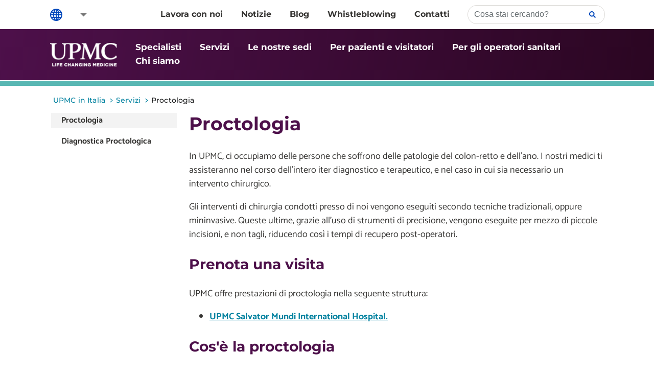

--- FILE ---
content_type: text/html; charset=utf-8
request_url: https://upmc.it/it/servizi/proctologia
body_size: 94718
content:
<!doctype html><html lang="it"><head><title data-react-helmet="true">Proctologia | UPMC in Italia</title><meta data-react-helmet="true" name="viewport" content="minimum-scale=1, initial-scale=1, width=device-width"/><meta data-react-helmet="true" name="description" content="Nei Centri UPMC puoi effettuare visite, esami e trattamenti dai nostri specialisti in proctologia, per disturbi e patologie del colon-retto e dell&#x27;ano."/><link data-react-helmet="true" rel="canonical" href="https://upmc.it/it/servizi/proctologia"/><link data-react-helmet="true" rel="preconnect" href="https://consent.cookiebot.com"/><meta charset="utf-8"><meta name="viewport" content="width=device-width,initial-scale=1,shrink-to-fit=no"><meta name="theme-color" content="#000000"><link rel="apple-touch-icon" sizes="180x180" href="/dist/italy/apple-touch-icon.png"><link rel="icon" type="image/png" sizes="32x32" href="/dist/italy/favicon-32x32.png"><link rel="icon" type="image/png" sizes="16x16" href="/dist/italy/favicon-16x16.png"><link rel="manifest" href="/dist/italy/site.webmanifest"><link rel="shortcut icon" href="/dist/italy/favicon.ico"><style id="jss-server-side">.MuiPaper-root {
  color: rgba(0, 0, 0, 0.87);
  transition: box-shadow 300ms cubic-bezier(0.4, 0, 0.2, 1) 0ms;
  background-color: #fff;
}
.MuiPaper-rounded {
  border-radius: 4px;
}
.MuiPaper-outlined {
  border: 1px solid rgba(0, 0, 0, 0.12);
}
.MuiPaper-elevation0 {
  box-shadow: none;
}
.MuiPaper-elevation1 {
  box-shadow: 0px 2px 1px -1px rgba(0,0,0,0.2),0px 1px 1px 0px rgba(0,0,0,0.14),0px 1px 3px 0px rgba(0,0,0,0.12);
}
.MuiPaper-elevation2 {
  box-shadow: 0px 3px 1px -2px rgba(0,0,0,0.2),0px 2px 2px 0px rgba(0,0,0,0.14),0px 1px 5px 0px rgba(0,0,0,0.12);
}
.MuiPaper-elevation3 {
  box-shadow: 0px 3px 3px -2px rgba(0,0,0,0.2),0px 3px 4px 0px rgba(0,0,0,0.14),0px 1px 8px 0px rgba(0,0,0,0.12);
}
.MuiPaper-elevation4 {
  box-shadow: 0px 2px 4px -1px rgba(0,0,0,0.2),0px 4px 5px 0px rgba(0,0,0,0.14),0px 1px 10px 0px rgba(0,0,0,0.12);
}
.MuiPaper-elevation5 {
  box-shadow: 0px 3px 5px -1px rgba(0,0,0,0.2),0px 5px 8px 0px rgba(0,0,0,0.14),0px 1px 14px 0px rgba(0,0,0,0.12);
}
.MuiPaper-elevation6 {
  box-shadow: 0px 3px 5px -1px rgba(0,0,0,0.2),0px 6px 10px 0px rgba(0,0,0,0.14),0px 1px 18px 0px rgba(0,0,0,0.12);
}
.MuiPaper-elevation7 {
  box-shadow: 0px 4px 5px -2px rgba(0,0,0,0.2),0px 7px 10px 1px rgba(0,0,0,0.14),0px 2px 16px 1px rgba(0,0,0,0.12);
}
.MuiPaper-elevation8 {
  box-shadow: 0px 5px 5px -3px rgba(0,0,0,0.2),0px 8px 10px 1px rgba(0,0,0,0.14),0px 3px 14px 2px rgba(0,0,0,0.12);
}
.MuiPaper-elevation9 {
  box-shadow: 0px 5px 6px -3px rgba(0,0,0,0.2),0px 9px 12px 1px rgba(0,0,0,0.14),0px 3px 16px 2px rgba(0,0,0,0.12);
}
.MuiPaper-elevation10 {
  box-shadow: 0px 6px 6px -3px rgba(0,0,0,0.2),0px 10px 14px 1px rgba(0,0,0,0.14),0px 4px 18px 3px rgba(0,0,0,0.12);
}
.MuiPaper-elevation11 {
  box-shadow: 0px 6px 7px -4px rgba(0,0,0,0.2),0px 11px 15px 1px rgba(0,0,0,0.14),0px 4px 20px 3px rgba(0,0,0,0.12);
}
.MuiPaper-elevation12 {
  box-shadow: 0px 7px 8px -4px rgba(0,0,0,0.2),0px 12px 17px 2px rgba(0,0,0,0.14),0px 5px 22px 4px rgba(0,0,0,0.12);
}
.MuiPaper-elevation13 {
  box-shadow: 0px 7px 8px -4px rgba(0,0,0,0.2),0px 13px 19px 2px rgba(0,0,0,0.14),0px 5px 24px 4px rgba(0,0,0,0.12);
}
.MuiPaper-elevation14 {
  box-shadow: 0px 7px 9px -4px rgba(0,0,0,0.2),0px 14px 21px 2px rgba(0,0,0,0.14),0px 5px 26px 4px rgba(0,0,0,0.12);
}
.MuiPaper-elevation15 {
  box-shadow: 0px 8px 9px -5px rgba(0,0,0,0.2),0px 15px 22px 2px rgba(0,0,0,0.14),0px 6px 28px 5px rgba(0,0,0,0.12);
}
.MuiPaper-elevation16 {
  box-shadow: 0px 8px 10px -5px rgba(0,0,0,0.2),0px 16px 24px 2px rgba(0,0,0,0.14),0px 6px 30px 5px rgba(0,0,0,0.12);
}
.MuiPaper-elevation17 {
  box-shadow: 0px 8px 11px -5px rgba(0,0,0,0.2),0px 17px 26px 2px rgba(0,0,0,0.14),0px 6px 32px 5px rgba(0,0,0,0.12);
}
.MuiPaper-elevation18 {
  box-shadow: 0px 9px 11px -5px rgba(0,0,0,0.2),0px 18px 28px 2px rgba(0,0,0,0.14),0px 7px 34px 6px rgba(0,0,0,0.12);
}
.MuiPaper-elevation19 {
  box-shadow: 0px 9px 12px -6px rgba(0,0,0,0.2),0px 19px 29px 2px rgba(0,0,0,0.14),0px 7px 36px 6px rgba(0,0,0,0.12);
}
.MuiPaper-elevation20 {
  box-shadow: 0px 10px 13px -6px rgba(0,0,0,0.2),0px 20px 31px 3px rgba(0,0,0,0.14),0px 8px 38px 7px rgba(0,0,0,0.12);
}
.MuiPaper-elevation21 {
  box-shadow: 0px 10px 13px -6px rgba(0,0,0,0.2),0px 21px 33px 3px rgba(0,0,0,0.14),0px 8px 40px 7px rgba(0,0,0,0.12);
}
.MuiPaper-elevation22 {
  box-shadow: 0px 10px 14px -6px rgba(0,0,0,0.2),0px 22px 35px 3px rgba(0,0,0,0.14),0px 8px 42px 7px rgba(0,0,0,0.12);
}
.MuiPaper-elevation23 {
  box-shadow: 0px 11px 14px -7px rgba(0,0,0,0.2),0px 23px 36px 3px rgba(0,0,0,0.14),0px 9px 44px 8px rgba(0,0,0,0.12);
}
.MuiPaper-elevation24 {
  box-shadow: 0px 11px 15px -7px rgba(0,0,0,0.2),0px 24px 38px 3px rgba(0,0,0,0.14),0px 9px 46px 8px rgba(0,0,0,0.12);
}
.MuiButtonBase-root {
  color: inherit;
  border: 0;
  cursor: pointer;
  margin: 0;
  display: inline-flex;
  outline: 0;
  padding: 0;
  position: relative;
  align-items: center;
  user-select: none;
  border-radius: 0;
  vertical-align: middle;
  -moz-appearance: none;
  justify-content: center;
  text-decoration: none;
  background-color: transparent;
  -webkit-appearance: none;
  -webkit-tap-highlight-color: transparent;
}
.MuiButtonBase-root::-moz-focus-inner {
  border-style: none;
}
.MuiButtonBase-root.Mui-disabled {
  cursor: default;
  pointer-events: none;
}
@media print {
  .MuiButtonBase-root {
    color-adjust: exact;
  }
}
  .MuiIconButton-root {
    flex: 0 0 auto;
    color: rgba(0, 0, 0, 0.54);
    padding: 12px;
    overflow: visible;
    font-size: 3.085714285714286rem;
    text-align: center;
    transition: background-color 150ms cubic-bezier(0.4, 0, 0.2, 1) 0ms;
    border-radius: 50%;
  }
  .MuiIconButton-root:hover {
    background-color: rgba(0, 0, 0, 0.04);
  }
  .MuiIconButton-root.Mui-disabled {
    color: rgba(0, 0, 0, 0.26);
    background-color: transparent;
  }
@media (hover: none) {
  .MuiIconButton-root:hover {
    background-color: transparent;
  }
}
  .MuiIconButton-edgeStart {
    margin-left: -12px;
  }
  .MuiIconButton-sizeSmall.MuiIconButton-edgeStart {
    margin-left: -3px;
  }
  .MuiIconButton-edgeEnd {
    margin-right: -12px;
  }
  .MuiIconButton-sizeSmall.MuiIconButton-edgeEnd {
    margin-right: -3px;
  }
  .MuiIconButton-colorInherit {
    color: inherit;
  }
  .MuiIconButton-colorPrimary {
    color: #4d104a;
  }
  .MuiIconButton-colorPrimary:hover {
    background-color: rgba(77, 16, 74, 0.04);
  }
@media (hover: none) {
  .MuiIconButton-colorPrimary:hover {
    background-color: transparent;
  }
}
  .MuiIconButton-colorSecondary {
    color: #0047bb;
  }
  .MuiIconButton-colorSecondary:hover {
    background-color: rgba(0, 71, 187, 0.04);
  }
@media (hover: none) {
  .MuiIconButton-colorSecondary:hover {
    background-color: transparent;
  }
}
  .MuiIconButton-sizeSmall {
    padding: 3px;
    font-size: 2.3142857142857145rem;
  }
  .MuiIconButton-label {
    width: 100%;
    display: flex;
    align-items: inherit;
    justify-content: inherit;
  }
  .MuiAccordionDetails-root {
    display: flex;
    padding: 8px 16px 16px;
  }
  .MuiTypography-root {
    margin: 0;
  }
  .MuiTypography-body2 {
    font-size: 1.8rem;
    font-family: "Catamaran", sans-serif;
    font-weight: 400;
    line-height: 1.43;
  }
  .MuiTypography-body1 {
    font-size: 2.0571428571428574rem;
    font-family: "Catamaran", sans-serif;
    font-weight: 400;
    line-height: 1.5;
  }
  .MuiTypography-caption {
    font-size: 1.542857142857143rem;
    font-family: "Catamaran", sans-serif;
    font-weight: 400;
    line-height: 1.66;
  }
  .MuiTypography-button {
    font-size: 1.8rem;
    font-family: "Catamaran", sans-serif;
    font-weight: 500;
    line-height: 1.75;
    text-transform: uppercase;
  }
  .MuiTypography-h1 {
    font-size: 12.342857142857143rem;
    font-family: "Catamaran", sans-serif;
    font-weight: 300;
    line-height: 1.167;
  }
  .MuiTypography-h2 {
    font-size: 7.714285714285715rem;
    font-family: "Catamaran", sans-serif;
    font-weight: 300;
    line-height: 1.2;
  }
  .MuiTypography-h3 {
    font-size: 6.171428571428572rem;
    font-family: "Catamaran", sans-serif;
    font-weight: 400;
    line-height: 1.167;
  }
  .MuiTypography-h4 {
    font-size: 4.371428571428572rem;
    font-family: "Catamaran", sans-serif;
    font-weight: 400;
    line-height: 1.235;
  }
  .MuiTypography-h5 {
    font-size: 3.085714285714286rem;
    font-family: "Catamaran", sans-serif;
    font-weight: 400;
    line-height: 1.334;
  }
  .MuiTypography-h6 {
    font-size: 2.5714285714285716rem;
    font-family: "Catamaran", sans-serif;
    font-weight: 500;
    line-height: 1.6;
  }
  .MuiTypography-subtitle1 {
    font-size: 2.0571428571428574rem;
    font-family: "Catamaran", sans-serif;
    font-weight: 400;
    line-height: 1.75;
  }
  .MuiTypography-subtitle2 {
    font-size: 1.8rem;
    font-family: "Catamaran", sans-serif;
    font-weight: 500;
    line-height: 1.57;
  }
  .MuiTypography-overline {
    font-size: 1.542857142857143rem;
    font-family: "Catamaran", sans-serif;
    font-weight: 400;
    line-height: 2.66;
    text-transform: uppercase;
  }
  .MuiTypography-srOnly {
    width: 1px;
    height: 1px;
    overflow: hidden;
    position: absolute;
  }
  .MuiTypography-alignLeft {
    text-align: left;
  }
  .MuiTypography-alignCenter {
    text-align: center;
  }
  .MuiTypography-alignRight {
    text-align: right;
  }
  .MuiTypography-alignJustify {
    text-align: justify;
  }
  .MuiTypography-noWrap {
    overflow: hidden;
    white-space: nowrap;
    text-overflow: ellipsis;
  }
  .MuiTypography-gutterBottom {
    margin-bottom: 0.35em;
  }
  .MuiTypography-paragraph {
    margin-bottom: 16px;
  }
  .MuiTypography-colorInherit {
    color: inherit;
  }
  .MuiTypography-colorPrimary {
    color: #4d104a;
  }
  .MuiTypography-colorSecondary {
    color: #0047bb;
  }
  .MuiTypography-colorTextPrimary {
    color: rgba(0, 0, 0, 0.87);
  }
  .MuiTypography-colorTextSecondary {
    color: rgba(0, 0, 0, 0.54);
  }
  .MuiTypography-colorError {
    color: #f44336;
  }
  .MuiTypography-displayInline {
    display: inline;
  }
  .MuiTypography-displayBlock {
    display: block;
  }
  .MuiSvgIcon-root {
    fill: currentColor;
    width: 1em;
    height: 1em;
    display: inline-block;
    font-size: 3.085714285714286rem;
    transition: fill 200ms cubic-bezier(0.4, 0, 0.2, 1) 0ms;
    flex-shrink: 0;
    user-select: none;
  }
  .MuiSvgIcon-colorPrimary {
    color: #4d104a;
  }
  .MuiSvgIcon-colorSecondary {
    color: #0047bb;
  }
  .MuiSvgIcon-colorAction {
    color: rgba(0, 0, 0, 0.54);
  }
  .MuiSvgIcon-colorError {
    color: #f44336;
  }
  .MuiSvgIcon-colorDisabled {
    color: rgba(0, 0, 0, 0.26);
  }
  .MuiSvgIcon-fontSizeInherit {
    font-size: inherit;
  }
  .MuiSvgIcon-fontSizeSmall {
    font-size: 2.5714285714285716rem;
  }
  .MuiSvgIcon-fontSizeLarge {
    font-size: 4.5rem;
  }
  .MuiButton-root {
    color: rgba(0, 0, 0, 0.87);
    padding: 12px 32px;
    font-size: 1.8rem;
    min-width: 64px;
    box-sizing: border-box;
    transition: background-color 250ms cubic-bezier(0.4, 0, 0.2, 1) 0ms,box-shadow 250ms cubic-bezier(0.4, 0, 0.2, 1) 0ms,border 250ms cubic-bezier(0.4, 0, 0.2, 1) 0ms;
    font-family: "Catamaran", sans-serif;
    font-weight: 500;
    line-height: 1.75;
    border-radius: 25px;
    text-transform: inherit;
    text-decoration: none;
  }
  .MuiButton-root:hover {
    text-decoration: none;
    background-color: rgba(0, 0, 0, 0.04);
  }
  .MuiButton-root.Mui-disabled {
    color: rgba(0, 0, 0, 0.26);
  }
@media (hover: none) {
  .MuiButton-root:hover {
    background-color: transparent;
  }
}
  .MuiButton-root:hover.Mui-disabled {
    background-color: transparent;
  }
  .MuiButton-label {
    width: 100%;
    display: inherit;
    align-items: inherit;
    justify-content: inherit;
  }
  .MuiButton-text {
    padding: 6px 8px;
  }
  .MuiButton-textPrimary {
    color: #4d104a;
  }
  .MuiButton-textPrimary:hover {
    background-color: rgba(77, 16, 74, 0.04);
  }
@media (hover: none) {
  .MuiButton-textPrimary:hover {
    background-color: transparent;
  }
}
  .MuiButton-textSecondary {
    color: #0047bb;
  }
  .MuiButton-textSecondary:hover {
    background-color: rgba(0, 71, 187, 0.04);
  }
@media (hover: none) {
  .MuiButton-textSecondary:hover {
    background-color: transparent;
  }
}
  .MuiButton-outlined {
    border: 1px solid rgba(0, 0, 0, 0.23);
    padding: 5px 15px;
  }
  .MuiButton-outlined.Mui-disabled {
    border: 1px solid rgba(0, 0, 0, 0.12);
  }
  .MuiButton-outlinedPrimary {
    color: #4d104a;
    border: 1px solid rgba(77, 16, 74, 0.5);
  }
  .MuiButton-outlinedPrimary:hover {
    border: 1px solid #4d104a;
    background-color: rgba(77, 16, 74, 0.04);
  }
@media (hover: none) {
  .MuiButton-outlinedPrimary:hover {
    background-color: transparent;
  }
}
  .MuiButton-outlinedSecondary {
    color: #0047bb;
    border: 1px solid rgba(0, 71, 187, 0.5);
  }
  .MuiButton-outlinedSecondary:hover {
    border: 1px solid #0047bb;
    background-color: rgba(0, 71, 187, 0.04);
  }
  .MuiButton-outlinedSecondary.Mui-disabled {
    border: 1px solid rgba(0, 0, 0, 0.26);
  }
@media (hover: none) {
  .MuiButton-outlinedSecondary:hover {
    background-color: transparent;
  }
}
  .MuiButton-contained {
    color: rgba(0, 0, 0, 0.87);
    box-shadow: 0px 3px 1px -2px rgba(0,0,0,0.2),0px 2px 2px 0px rgba(0,0,0,0.14),0px 1px 5px 0px rgba(0,0,0,0.12);
    background-color: #e0e0e0;
  }
  .MuiButton-contained:hover {
    box-shadow: 0px 2px 4px -1px rgba(0,0,0,0.2),0px 4px 5px 0px rgba(0,0,0,0.14),0px 1px 10px 0px rgba(0,0,0,0.12);
    background-color: #d5d5d5;
  }
  .MuiButton-contained.Mui-focusVisible {
    box-shadow: 0px 3px 5px -1px rgba(0,0,0,0.2),0px 6px 10px 0px rgba(0,0,0,0.14),0px 1px 18px 0px rgba(0,0,0,0.12);
  }
  .MuiButton-contained:active {
    box-shadow: 0px 5px 5px -3px rgba(0,0,0,0.2),0px 8px 10px 1px rgba(0,0,0,0.14),0px 3px 14px 2px rgba(0,0,0,0.12);
  }
  .MuiButton-contained.Mui-disabled {
    color: rgba(0, 0, 0, 0.26);
    box-shadow: none;
    background-color: rgba(0, 0, 0, 0.12);
  }
@media (hover: none) {
  .MuiButton-contained:hover {
    box-shadow: 0px 3px 1px -2px rgba(0,0,0,0.2),0px 2px 2px 0px rgba(0,0,0,0.14),0px 1px 5px 0px rgba(0,0,0,0.12);
    background-color: #e0e0e0;
  }
}
  .MuiButton-contained:hover.Mui-disabled {
    background-color: rgba(0, 0, 0, 0.12);
  }
  .MuiButton-containedPrimary {
    color: #fff;
    background-color: #4d104a;
  }
  .MuiButton-containedPrimary:hover {
    background-color: #2b0622;
  }
@media (hover: none) {
  .MuiButton-containedPrimary:hover {
    background-color: #4d104a;
  }
}
  .MuiButton-containedSecondary {
    color: #fff;
    background-color: #0047bb;
  }
  .MuiButton-containedSecondary:hover {
    background-color: #003284;
  }
@media (hover: none) {
  .MuiButton-containedSecondary:hover {
    background-color: #0047bb;
  }
}
  .MuiButton-disableElevation {
    box-shadow: none;
  }
  .MuiButton-disableElevation:hover {
    box-shadow: none;
  }
  .MuiButton-disableElevation.Mui-focusVisible {
    box-shadow: none;
  }
  .MuiButton-disableElevation:active {
    box-shadow: none;
  }
  .MuiButton-disableElevation.Mui-disabled {
    box-shadow: none;
  }
  .MuiButton-colorInherit {
    color: inherit;
    border-color: currentColor;
  }
  .MuiButton-textSizeSmall {
    padding: 4px 5px;
    font-size: 1.6714285714285717rem;
  }
  .MuiButton-textSizeLarge {
    padding: 8px 11px;
    font-size: 1.9285714285714288rem;
  }
  .MuiButton-outlinedSizeSmall {
    padding: 3px 9px;
    font-size: 1.6714285714285717rem;
  }
  .MuiButton-outlinedSizeLarge {
    padding: 7px 21px;
    font-size: 1.9285714285714288rem;
  }
  .MuiButton-containedSizeSmall {
    padding: 4px 10px;
    font-size: 1.6714285714285717rem;
  }
  .MuiButton-containedSizeLarge {
    padding: 8px 22px;
    font-size: 1.9285714285714288rem;
  }
  .MuiButton-fullWidth {
    width: 100%;
  }
  .MuiButton-startIcon {
    display: inherit;
    margin-left: -4px;
    margin-right: 8px;
  }
  .MuiButton-startIcon.MuiButton-iconSizeSmall {
    margin-left: -2px;
  }
  .MuiButton-endIcon {
    display: inherit;
    margin-left: 8px;
    margin-right: -4px;
  }
  .MuiButton-endIcon.MuiButton-iconSizeSmall {
    margin-right: -2px;
  }
  .MuiButton-iconSizeSmall > *:first-child {
    font-size: 18px;
  }
  .MuiButton-iconSizeMedium > *:first-child {
    font-size: 20px;
  }
  .MuiButton-iconSizeLarge > *:first-child {
    font-size: 22px;
  }
  .MuiGrid-container {
    width: 100%;
    display: flex;
    flex-wrap: wrap;
    box-sizing: border-box;
  }
  .MuiGrid-item {
    margin: 0;
    box-sizing: border-box;
  }
  .MuiGrid-zeroMinWidth {
    min-width: 0;
  }
  .MuiGrid-direction-xs-column {
    flex-direction: column;
  }
  .MuiGrid-direction-xs-column-reverse {
    flex-direction: column-reverse;
  }
  .MuiGrid-direction-xs-row-reverse {
    flex-direction: row-reverse;
  }
  .MuiGrid-wrap-xs-nowrap {
    flex-wrap: nowrap;
  }
  .MuiGrid-wrap-xs-wrap-reverse {
    flex-wrap: wrap-reverse;
  }
  .MuiGrid-align-items-xs-center {
    align-items: center;
  }
  .MuiGrid-align-items-xs-flex-start {
    align-items: flex-start;
  }
  .MuiGrid-align-items-xs-flex-end {
    align-items: flex-end;
  }
  .MuiGrid-align-items-xs-baseline {
    align-items: baseline;
  }
  .MuiGrid-align-content-xs-center {
    align-content: center;
  }
  .MuiGrid-align-content-xs-flex-start {
    align-content: flex-start;
  }
  .MuiGrid-align-content-xs-flex-end {
    align-content: flex-end;
  }
  .MuiGrid-align-content-xs-space-between {
    align-content: space-between;
  }
  .MuiGrid-align-content-xs-space-around {
    align-content: space-around;
  }
  .MuiGrid-justify-content-xs-center {
    justify-content: center;
  }
  .MuiGrid-justify-content-xs-flex-end {
    justify-content: flex-end;
  }
  .MuiGrid-justify-content-xs-space-between {
    justify-content: space-between;
  }
  .MuiGrid-justify-content-xs-space-around {
    justify-content: space-around;
  }
  .MuiGrid-justify-content-xs-space-evenly {
    justify-content: space-evenly;
  }
  .MuiGrid-spacing-xs-1 {
    width: calc(100% + 8px);
    margin: -4px;
  }
  .MuiGrid-spacing-xs-1 > .MuiGrid-item {
    padding: 4px;
  }
  .MuiGrid-spacing-xs-2 {
    width: calc(100% + 16px);
    margin: -8px;
  }
  .MuiGrid-spacing-xs-2 > .MuiGrid-item {
    padding: 8px;
  }
  .MuiGrid-spacing-xs-3 {
    width: calc(100% + 24px);
    margin: -12px;
  }
  .MuiGrid-spacing-xs-3 > .MuiGrid-item {
    padding: 12px;
  }
  .MuiGrid-spacing-xs-4 {
    width: calc(100% + 32px);
    margin: -16px;
  }
  .MuiGrid-spacing-xs-4 > .MuiGrid-item {
    padding: 16px;
  }
  .MuiGrid-spacing-xs-5 {
    width: calc(100% + 40px);
    margin: -20px;
  }
  .MuiGrid-spacing-xs-5 > .MuiGrid-item {
    padding: 20px;
  }
  .MuiGrid-spacing-xs-6 {
    width: calc(100% + 48px);
    margin: -24px;
  }
  .MuiGrid-spacing-xs-6 > .MuiGrid-item {
    padding: 24px;
  }
  .MuiGrid-spacing-xs-7 {
    width: calc(100% + 56px);
    margin: -28px;
  }
  .MuiGrid-spacing-xs-7 > .MuiGrid-item {
    padding: 28px;
  }
  .MuiGrid-spacing-xs-8 {
    width: calc(100% + 64px);
    margin: -32px;
  }
  .MuiGrid-spacing-xs-8 > .MuiGrid-item {
    padding: 32px;
  }
  .MuiGrid-spacing-xs-9 {
    width: calc(100% + 72px);
    margin: -36px;
  }
  .MuiGrid-spacing-xs-9 > .MuiGrid-item {
    padding: 36px;
  }
  .MuiGrid-spacing-xs-10 {
    width: calc(100% + 80px);
    margin: -40px;
  }
  .MuiGrid-spacing-xs-10 > .MuiGrid-item {
    padding: 40px;
  }
  .MuiGrid-grid-xs-auto {
    flex-grow: 0;
    max-width: none;
    flex-basis: auto;
  }
  .MuiGrid-grid-xs-true {
    flex-grow: 1;
    max-width: 100%;
    flex-basis: 0;
  }
  .MuiGrid-grid-xs-1 {
    flex-grow: 0;
    max-width: 8.333333%;
    flex-basis: 8.333333%;
  }
  .MuiGrid-grid-xs-2 {
    flex-grow: 0;
    max-width: 16.666667%;
    flex-basis: 16.666667%;
  }
  .MuiGrid-grid-xs-3 {
    flex-grow: 0;
    max-width: 25%;
    flex-basis: 25%;
  }
  .MuiGrid-grid-xs-4 {
    flex-grow: 0;
    max-width: 33.333333%;
    flex-basis: 33.333333%;
  }
  .MuiGrid-grid-xs-5 {
    flex-grow: 0;
    max-width: 41.666667%;
    flex-basis: 41.666667%;
  }
  .MuiGrid-grid-xs-6 {
    flex-grow: 0;
    max-width: 50%;
    flex-basis: 50%;
  }
  .MuiGrid-grid-xs-7 {
    flex-grow: 0;
    max-width: 58.333333%;
    flex-basis: 58.333333%;
  }
  .MuiGrid-grid-xs-8 {
    flex-grow: 0;
    max-width: 66.666667%;
    flex-basis: 66.666667%;
  }
  .MuiGrid-grid-xs-9 {
    flex-grow: 0;
    max-width: 75%;
    flex-basis: 75%;
  }
  .MuiGrid-grid-xs-10 {
    flex-grow: 0;
    max-width: 83.333333%;
    flex-basis: 83.333333%;
  }
  .MuiGrid-grid-xs-11 {
    flex-grow: 0;
    max-width: 91.666667%;
    flex-basis: 91.666667%;
  }
  .MuiGrid-grid-xs-12 {
    flex-grow: 0;
    max-width: 100%;
    flex-basis: 100%;
  }
@media (min-width:600px) {
  .MuiGrid-grid-sm-auto {
    flex-grow: 0;
    max-width: none;
    flex-basis: auto;
  }
  .MuiGrid-grid-sm-true {
    flex-grow: 1;
    max-width: 100%;
    flex-basis: 0;
  }
  .MuiGrid-grid-sm-1 {
    flex-grow: 0;
    max-width: 8.333333%;
    flex-basis: 8.333333%;
  }
  .MuiGrid-grid-sm-2 {
    flex-grow: 0;
    max-width: 16.666667%;
    flex-basis: 16.666667%;
  }
  .MuiGrid-grid-sm-3 {
    flex-grow: 0;
    max-width: 25%;
    flex-basis: 25%;
  }
  .MuiGrid-grid-sm-4 {
    flex-grow: 0;
    max-width: 33.333333%;
    flex-basis: 33.333333%;
  }
  .MuiGrid-grid-sm-5 {
    flex-grow: 0;
    max-width: 41.666667%;
    flex-basis: 41.666667%;
  }
  .MuiGrid-grid-sm-6 {
    flex-grow: 0;
    max-width: 50%;
    flex-basis: 50%;
  }
  .MuiGrid-grid-sm-7 {
    flex-grow: 0;
    max-width: 58.333333%;
    flex-basis: 58.333333%;
  }
  .MuiGrid-grid-sm-8 {
    flex-grow: 0;
    max-width: 66.666667%;
    flex-basis: 66.666667%;
  }
  .MuiGrid-grid-sm-9 {
    flex-grow: 0;
    max-width: 75%;
    flex-basis: 75%;
  }
  .MuiGrid-grid-sm-10 {
    flex-grow: 0;
    max-width: 83.333333%;
    flex-basis: 83.333333%;
  }
  .MuiGrid-grid-sm-11 {
    flex-grow: 0;
    max-width: 91.666667%;
    flex-basis: 91.666667%;
  }
  .MuiGrid-grid-sm-12 {
    flex-grow: 0;
    max-width: 100%;
    flex-basis: 100%;
  }
}
@media (min-width:960px) {
  .MuiGrid-grid-md-auto {
    flex-grow: 0;
    max-width: none;
    flex-basis: auto;
  }
  .MuiGrid-grid-md-true {
    flex-grow: 1;
    max-width: 100%;
    flex-basis: 0;
  }
  .MuiGrid-grid-md-1 {
    flex-grow: 0;
    max-width: 8.333333%;
    flex-basis: 8.333333%;
  }
  .MuiGrid-grid-md-2 {
    flex-grow: 0;
    max-width: 16.666667%;
    flex-basis: 16.666667%;
  }
  .MuiGrid-grid-md-3 {
    flex-grow: 0;
    max-width: 25%;
    flex-basis: 25%;
  }
  .MuiGrid-grid-md-4 {
    flex-grow: 0;
    max-width: 33.333333%;
    flex-basis: 33.333333%;
  }
  .MuiGrid-grid-md-5 {
    flex-grow: 0;
    max-width: 41.666667%;
    flex-basis: 41.666667%;
  }
  .MuiGrid-grid-md-6 {
    flex-grow: 0;
    max-width: 50%;
    flex-basis: 50%;
  }
  .MuiGrid-grid-md-7 {
    flex-grow: 0;
    max-width: 58.333333%;
    flex-basis: 58.333333%;
  }
  .MuiGrid-grid-md-8 {
    flex-grow: 0;
    max-width: 66.666667%;
    flex-basis: 66.666667%;
  }
  .MuiGrid-grid-md-9 {
    flex-grow: 0;
    max-width: 75%;
    flex-basis: 75%;
  }
  .MuiGrid-grid-md-10 {
    flex-grow: 0;
    max-width: 83.333333%;
    flex-basis: 83.333333%;
  }
  .MuiGrid-grid-md-11 {
    flex-grow: 0;
    max-width: 91.666667%;
    flex-basis: 91.666667%;
  }
  .MuiGrid-grid-md-12 {
    flex-grow: 0;
    max-width: 100%;
    flex-basis: 100%;
  }
}
@media (min-width:1280px) {
  .MuiGrid-grid-lg-auto {
    flex-grow: 0;
    max-width: none;
    flex-basis: auto;
  }
  .MuiGrid-grid-lg-true {
    flex-grow: 1;
    max-width: 100%;
    flex-basis: 0;
  }
  .MuiGrid-grid-lg-1 {
    flex-grow: 0;
    max-width: 8.333333%;
    flex-basis: 8.333333%;
  }
  .MuiGrid-grid-lg-2 {
    flex-grow: 0;
    max-width: 16.666667%;
    flex-basis: 16.666667%;
  }
  .MuiGrid-grid-lg-3 {
    flex-grow: 0;
    max-width: 25%;
    flex-basis: 25%;
  }
  .MuiGrid-grid-lg-4 {
    flex-grow: 0;
    max-width: 33.333333%;
    flex-basis: 33.333333%;
  }
  .MuiGrid-grid-lg-5 {
    flex-grow: 0;
    max-width: 41.666667%;
    flex-basis: 41.666667%;
  }
  .MuiGrid-grid-lg-6 {
    flex-grow: 0;
    max-width: 50%;
    flex-basis: 50%;
  }
  .MuiGrid-grid-lg-7 {
    flex-grow: 0;
    max-width: 58.333333%;
    flex-basis: 58.333333%;
  }
  .MuiGrid-grid-lg-8 {
    flex-grow: 0;
    max-width: 66.666667%;
    flex-basis: 66.666667%;
  }
  .MuiGrid-grid-lg-9 {
    flex-grow: 0;
    max-width: 75%;
    flex-basis: 75%;
  }
  .MuiGrid-grid-lg-10 {
    flex-grow: 0;
    max-width: 83.333333%;
    flex-basis: 83.333333%;
  }
  .MuiGrid-grid-lg-11 {
    flex-grow: 0;
    max-width: 91.666667%;
    flex-basis: 91.666667%;
  }
  .MuiGrid-grid-lg-12 {
    flex-grow: 0;
    max-width: 100%;
    flex-basis: 100%;
  }
}
@media (min-width:1920px) {
  .MuiGrid-grid-xl-auto {
    flex-grow: 0;
    max-width: none;
    flex-basis: auto;
  }
  .MuiGrid-grid-xl-true {
    flex-grow: 1;
    max-width: 100%;
    flex-basis: 0;
  }
  .MuiGrid-grid-xl-1 {
    flex-grow: 0;
    max-width: 8.333333%;
    flex-basis: 8.333333%;
  }
  .MuiGrid-grid-xl-2 {
    flex-grow: 0;
    max-width: 16.666667%;
    flex-basis: 16.666667%;
  }
  .MuiGrid-grid-xl-3 {
    flex-grow: 0;
    max-width: 25%;
    flex-basis: 25%;
  }
  .MuiGrid-grid-xl-4 {
    flex-grow: 0;
    max-width: 33.333333%;
    flex-basis: 33.333333%;
  }
  .MuiGrid-grid-xl-5 {
    flex-grow: 0;
    max-width: 41.666667%;
    flex-basis: 41.666667%;
  }
  .MuiGrid-grid-xl-6 {
    flex-grow: 0;
    max-width: 50%;
    flex-basis: 50%;
  }
  .MuiGrid-grid-xl-7 {
    flex-grow: 0;
    max-width: 58.333333%;
    flex-basis: 58.333333%;
  }
  .MuiGrid-grid-xl-8 {
    flex-grow: 0;
    max-width: 66.666667%;
    flex-basis: 66.666667%;
  }
  .MuiGrid-grid-xl-9 {
    flex-grow: 0;
    max-width: 75%;
    flex-basis: 75%;
  }
  .MuiGrid-grid-xl-10 {
    flex-grow: 0;
    max-width: 83.333333%;
    flex-basis: 83.333333%;
  }
  .MuiGrid-grid-xl-11 {
    flex-grow: 0;
    max-width: 91.666667%;
    flex-basis: 91.666667%;
  }
  .MuiGrid-grid-xl-12 {
    flex-grow: 0;
    max-width: 100%;
    flex-basis: 100%;
  }
}
  .MuiListItem-root {
    width: 100%;
    display: flex;
    position: relative;
    box-sizing: border-box;
    text-align: left;
    align-items: center;
    padding-top: 8px;
    padding-bottom: 8px;
    justify-content: flex-start;
    text-decoration: none;
  }
  .MuiListItem-root.Mui-focusVisible {
    background-color: rgba(0, 0, 0, 0.08);
  }
  .MuiListItem-root.Mui-selected, .MuiListItem-root.Mui-selected:hover {
    background-color: rgba(0, 0, 0, 0.08);
  }
  .MuiListItem-root.Mui-disabled {
    opacity: 0.5;
  }
  .MuiListItem-container {
    position: relative;
  }
  .MuiListItem-dense {
    padding-top: 4px;
    padding-bottom: 4px;
  }
  .MuiListItem-alignItemsFlexStart {
    align-items: flex-start;
  }
  .MuiListItem-divider {
    border-bottom: 1px solid rgba(0, 0, 0, 0.12);
    background-clip: padding-box;
  }
  .MuiListItem-gutters {
    padding-left: 16px;
    padding-right: 16px;
  }
  .MuiListItem-button {
    transition: background-color 150ms cubic-bezier(0.4, 0, 0.2, 1) 0ms;
  }
  .MuiListItem-button:hover {
    text-decoration: none;
    background-color: rgba(0, 0, 0, 0.04);
  }
@media (hover: none) {
  .MuiListItem-button:hover {
    background-color: transparent;
  }
}
  .MuiListItem-secondaryAction {
    padding-right: 48px;
  }
  .MuiListItemText-root {
    flex: 1 1 auto;
    min-width: 0;
    margin-top: 4px;
    margin-bottom: 4px;
  }
  .MuiListItemText-multiline {
    margin-top: 6px;
    margin-bottom: 6px;
  }
  .MuiListItemText-inset {
    padding-left: 56px;
  }
  .MuiList-root {
    margin: 0;
    padding: 0;
    position: relative;
    list-style: none;
  }
  .MuiList-padding {
    padding-top: 8px;
    padding-bottom: 8px;
  }
  .MuiList-subheader {
    padding-top: 0;
  }
  .MuiAppBar-root {
    width: 100%;
    display: flex;
    z-index: 1100;
    box-sizing: border-box;
    flex-shrink: 0;
    flex-direction: column;
  }
  .MuiAppBar-positionFixed {
    top: 0;
    left: auto;
    right: 0;
    position: fixed;
  }
@media print {
  .MuiAppBar-positionFixed {
    position: absolute;
  }
}
  .MuiAppBar-positionAbsolute {
    top: 0;
    left: auto;
    right: 0;
    position: absolute;
  }
  .MuiAppBar-positionSticky {
    top: 0;
    left: auto;
    right: 0;
    position: sticky;
  }
  .MuiAppBar-positionStatic {
    position: static;
  }
  .MuiAppBar-positionRelative {
    position: relative;
  }
  .MuiAppBar-colorDefault {
    color: rgba(0, 0, 0, 0.87);
    background-color: #f5f5f5;
  }
  .MuiAppBar-colorPrimary {
    color: #fff;
    background-color: #4d104a;
  }
  .MuiAppBar-colorSecondary {
    color: #fff;
    background-color: #0047bb;
  }
  .MuiAppBar-colorInherit {
    color: inherit;
  }
  .MuiAppBar-colorTransparent {
    color: inherit;
    background-color: transparent;
  }
  .MuiToolbar-root {
    display: flex;
    position: relative;
    align-items: center;
  }
  .MuiToolbar-gutters {
    padding-left: 16px;
    padding-right: 16px;
  }
@media (min-width:600px) {
  .MuiToolbar-gutters {
    padding-left: 24px;
    padding-right: 24px;
  }
}
  .MuiToolbar-regular {
    min-height: 56px;
  }
@media (min-width:0px) and (orientation: landscape) {
  .MuiToolbar-regular {
    min-height: 48px;
  }
}
@media (min-width:600px) {
  .MuiToolbar-regular {
    min-height: 64px;
  }
}
  .MuiToolbar-dense {
    min-height: 48px;
  }
  .MuiPopover-paper {
    outline: 0;
    position: absolute;
    max-width: calc(100% - 32px);
    min-width: 16px;
    max-height: calc(100% - 32px);
    min-height: 16px;
    overflow-x: hidden;
    overflow-y: auto;
  }
  .MuiMenu-paper {
    max-height: calc(100% - 96px);
    -webkit-overflow-scrolling: touch;
  }
  .MuiMenu-list {
    outline: 0;
  }
@keyframes mui-auto-fill {}
@keyframes mui-auto-fill-cancel {}
  .MuiInputBase-root {
    color: rgba(0, 0, 0, 0.87);
    cursor: text;
    display: inline-flex;
    position: relative;
    font-size: 2.0571428571428574rem;
    box-sizing: border-box;
    align-items: center;
    font-family: "Catamaran", sans-serif;
    font-weight: 400;
    line-height: 1.1876em;
  }
  .MuiInputBase-root.Mui-disabled {
    color: rgba(0, 0, 0, 0.38);
    cursor: default;
  }
  .MuiInputBase-multiline {
    padding: 6px 0 7px;
  }
  .MuiInputBase-multiline.MuiInputBase-marginDense {
    padding-top: 3px;
  }
  .MuiInputBase-fullWidth {
    width: 100%;
  }
  .MuiInputBase-input {
    font: inherit;
    color: currentColor;
    width: 100%;
    border: 0;
    height: 1.1876em;
    margin: 0;
    display: block;
    padding: 6px 0 7px;
    min-width: 0;
    background: none;
    box-sizing: content-box;
    animation-name: mui-auto-fill-cancel;
    letter-spacing: inherit;
    animation-duration: 10ms;
    -webkit-tap-highlight-color: transparent;
  }
  .MuiInputBase-input::-webkit-input-placeholder {
    color: currentColor;
    opacity: 0.42;
    transition: opacity 200ms cubic-bezier(0.4, 0, 0.2, 1) 0ms;
  }
  .MuiInputBase-input::-moz-placeholder {
    color: currentColor;
    opacity: 0.42;
    transition: opacity 200ms cubic-bezier(0.4, 0, 0.2, 1) 0ms;
  }
  .MuiInputBase-input:-ms-input-placeholder {
    color: currentColor;
    opacity: 0.42;
    transition: opacity 200ms cubic-bezier(0.4, 0, 0.2, 1) 0ms;
  }
  .MuiInputBase-input::-ms-input-placeholder {
    color: currentColor;
    opacity: 0.42;
    transition: opacity 200ms cubic-bezier(0.4, 0, 0.2, 1) 0ms;
  }
  .MuiInputBase-input:focus {
    outline: 0;
  }
  .MuiInputBase-input:invalid {
    box-shadow: none;
  }
  .MuiInputBase-input::-webkit-search-decoration {
    -webkit-appearance: none;
  }
  .MuiInputBase-input.Mui-disabled {
    opacity: 1;
  }
  .MuiInputBase-input:-webkit-autofill {
    animation-name: mui-auto-fill;
    animation-duration: 5000s;
  }
  label[data-shrink=false] + .MuiInputBase-formControl .MuiInputBase-input::-webkit-input-placeholder {
    opacity: 0 !important;
  }
  label[data-shrink=false] + .MuiInputBase-formControl .MuiInputBase-input::-moz-placeholder {
    opacity: 0 !important;
  }
  label[data-shrink=false] + .MuiInputBase-formControl .MuiInputBase-input:-ms-input-placeholder {
    opacity: 0 !important;
  }
  label[data-shrink=false] + .MuiInputBase-formControl .MuiInputBase-input::-ms-input-placeholder {
    opacity: 0 !important;
  }
  label[data-shrink=false] + .MuiInputBase-formControl .MuiInputBase-input:focus::-webkit-input-placeholder {
    opacity: 0.42;
  }
  label[data-shrink=false] + .MuiInputBase-formControl .MuiInputBase-input:focus::-moz-placeholder {
    opacity: 0.42;
  }
  label[data-shrink=false] + .MuiInputBase-formControl .MuiInputBase-input:focus:-ms-input-placeholder {
    opacity: 0.42;
  }
  label[data-shrink=false] + .MuiInputBase-formControl .MuiInputBase-input:focus::-ms-input-placeholder {
    opacity: 0.42;
  }
  .MuiInputBase-inputMarginDense {
    padding-top: 3px;
  }
  .MuiInputBase-inputMultiline {
    height: auto;
    resize: none;
    padding: 0;
  }
  .MuiInputBase-inputTypeSearch {
    -moz-appearance: textfield;
    -webkit-appearance: textfield;
  }
  .MuiInput-root {
    position: relative;
  }
  label + .MuiInput-formControl {
    margin-top: 16px;
  }
  .MuiInput-colorSecondary.MuiInput-underline:after {
    border-bottom-color: #0047bb;
  }
  .MuiInput-underline:after {
    left: 0;
    right: 0;
    bottom: 0;
    content: "";
    position: absolute;
    transform: scaleX(0);
    transition: transform 200ms cubic-bezier(0.0, 0, 0.2, 1) 0ms;
    border-bottom: 2px solid #4d104a;
    pointer-events: none;
  }
  .MuiInput-underline.Mui-focused:after {
    transform: scaleX(1);
  }
  .MuiInput-underline.Mui-error:after {
    transform: scaleX(1);
    border-bottom-color: #f44336;
  }
  .MuiInput-underline:before {
    left: 0;
    right: 0;
    bottom: 0;
    content: "\00a0";
    position: absolute;
    transition: border-bottom-color 200ms cubic-bezier(0.4, 0, 0.2, 1) 0ms;
    border-bottom: 1px solid rgba(0, 0, 0, 0.42);
    pointer-events: none;
  }
  .MuiInput-underline:hover:not(.Mui-disabled):before {
    border-bottom: 2px solid rgba(0, 0, 0, 0.87);
  }
  .MuiInput-underline.Mui-disabled:before {
    border-bottom-style: dotted;
  }
@media (hover: none) {
  .MuiInput-underline:hover:not(.Mui-disabled):before {
    border-bottom: 1px solid rgba(0, 0, 0, 0.42);
  }
}
  .MuiSelect-select {
    cursor: pointer;
    min-width: 16px;
    user-select: none;
    border-radius: 0;
    -moz-appearance: none;
    -webkit-appearance: none;
  }
  .MuiSelect-select:focus {
    border-radius: 0;
    background-color: rgba(0, 0, 0, 0.05);
  }
  .MuiSelect-select::-ms-expand {
    display: none;
  }
  .MuiSelect-select.Mui-disabled {
    cursor: default;
  }
  .MuiSelect-select[multiple] {
    height: auto;
  }
  .MuiSelect-select:not([multiple]) option, .MuiSelect-select:not([multiple]) optgroup {
    background-color: #fff;
  }
  .MuiSelect-select.MuiSelect-select {
    padding-right: 24px;
  }
  .MuiSelect-filled.MuiSelect-filled {
    padding-right: 32px;
  }
  .MuiSelect-outlined {
    border-radius: 4px;
  }
  .MuiSelect-outlined.MuiSelect-outlined {
    padding-right: 32px;
  }
  .MuiSelect-selectMenu {
    height: auto;
    overflow: hidden;
    min-height: 1.1876em;
    white-space: nowrap;
    text-overflow: ellipsis;
  }
  .MuiSelect-icon {
    top: calc(50% - 12px);
    color: rgba(0, 0, 0, 0.54);
    right: 0;
    position: absolute;
    pointer-events: none;
  }
  .MuiSelect-icon.Mui-disabled {
    color: rgba(0, 0, 0, 0.26);
  }
  .MuiSelect-iconOpen {
    transform: rotate(180deg);
  }
  .MuiSelect-iconFilled {
    right: 7px;
  }
  .MuiSelect-iconOutlined {
    right: 7px;
  }
  .MuiSelect-nativeInput {
    left: 0;
    width: 100%;
    bottom: 0;
    opacity: 0;
    position: absolute;
    pointer-events: none;
  }
  .MuiDrawer-docked {
    flex: 0 0 auto;
  }
  .MuiDrawer-paper {
    top: 0;
    flex: 1 0 auto;
    height: 100%;
    display: flex;
    outline: 0;
    z-index: 1200;
    position: fixed;
    overflow-y: auto;
    flex-direction: column;
    -webkit-overflow-scrolling: touch;
  }
  .MuiDrawer-paperAnchorLeft {
    left: 0;
    right: auto;
  }
  .MuiDrawer-paperAnchorRight {
    left: auto;
    right: 0;
  }
  .MuiDrawer-paperAnchorTop {
    top: 0;
    left: 0;
    right: 0;
    bottom: auto;
    height: auto;
    max-height: 100%;
  }
  .MuiDrawer-paperAnchorBottom {
    top: auto;
    left: 0;
    right: 0;
    bottom: 0;
    height: auto;
    max-height: 100%;
  }
  .MuiDrawer-paperAnchorDockedLeft {
    border-right: 1px solid rgba(0, 0, 0, 0.12);
  }
  .MuiDrawer-paperAnchorDockedTop {
    border-bottom: 1px solid rgba(0, 0, 0, 0.12);
  }
  .MuiDrawer-paperAnchorDockedRight {
    border-left: 1px solid rgba(0, 0, 0, 0.12);
  }
  .MuiDrawer-paperAnchorDockedBottom {
    border-top: 1px solid rgba(0, 0, 0, 0.12);
  }
  .MuiContainer-root {
    width: 100%;
    display: block;
    box-sizing: border-box;
    margin-left: auto;
    margin-right: auto;
    padding-left: 16px;
    padding-right: 16px;
  }
@media (min-width:600px) {
  .MuiContainer-root {
    padding-left: 24px;
    padding-right: 24px;
  }
}
  .MuiContainer-disableGutters {
    padding-left: 0;
    padding-right: 0;
  }
@media (min-width:600px) {
  .MuiContainer-fixed {
    max-width: 600px;
  }
}
@media (min-width:960px) {
  .MuiContainer-fixed {
    max-width: 960px;
  }
}
@media (min-width:1280px) {
  .MuiContainer-fixed {
    max-width: 1280px;
  }
}
@media (min-width:1920px) {
  .MuiContainer-fixed {
    max-width: 1920px;
  }
}
@media (min-width:0px) {
  .MuiContainer-maxWidthXs {
    max-width: 444px;
  }
}
@media (min-width:600px) {
  .MuiContainer-maxWidthSm {
    max-width: 600px;
  }
}
@media (min-width:960px) {
  .MuiContainer-maxWidthMd {
    max-width: 960px;
  }
}
@media (min-width:1280px) {
  .MuiContainer-maxWidthLg {
    max-width: 1280px;
  }
}
@media (min-width:1920px) {
  .MuiContainer-maxWidthXl {
    max-width: 1920px;
  }
}</style><link href="/dist/italy/static/css/main.59bf586d.chunk.css" rel="stylesheet"></head><body><noscript>You need to enable JavaScript to run this app.</noscript><div id="root"><div role="region" aria-label="skip-to-content" class="skiptocontent"><a href="#main-content"> <!-- -->skip-to-content-text</a></div><div></div><div id="emergeny-alert-main" class="emergency-alert-desktop"></div><div class="header"><nav aria-label="Primary Navigation"><div class="grow utility-navigation"><div class="phone-number"><div class="language-selector"><img alt="globe-icon" src="/-/media/Project/UPMC/Italy/Icons/iconglobe.svg"/><div class="MuiInputBase-root MuiInput-root MuiInput-underline language-selection" role="region" aria-label="Language Selector"><div class="MuiSelect-root MuiSelect-select MuiSelect-selectMenu MuiInputBase-input MuiInput-input" tabindex="0" role="button" aria-haspopup="listbox" aria-labelledby="languageSelect80578d8cc0ab4f3178fb2aff8d4b5538" id="languageSelect80578d8cc0ab4f3178fb2aff8d4b5538"><span>&#8203;</span></div><input value="" aria-hidden="true" tabindex="-1" class="MuiSelect-nativeInput"/><svg class="MuiSvgIcon-root MuiSelect-icon" focusable="false" viewBox="0 0 24 24" aria-hidden="true"><path d="M7 10l5 5 5-5z"></path></svg></div></div></div><div class="utility-inner-wrapper"><div class="utility-nav-items"><div class="linklistcontainer"><ul class="linklist"><li class="linklistitem"><a href="/it/lavora-con-noi" class="" target="">Lavora con noi</a></li><li class="linklistitem"><a href="/it/notizie" class="" target="">Notizie</a></li><li class="linklistitem"><a href="/it/blog" class="" target="">Blog</a></li><li class="linklistitem"><a href="/it/chi-siamo/whistleblowing" class="" target="">Whistleblowing</a></li><li class="linklistitem"><a href="/it/contatti" class="" target="">Contatti</a></li></ul></div></div><div class="headerSearch"><div class="search-box-container"><div class="search-field-wrapper"><div class="search-field-border"><div class="search-field-frame"><input class="headless-search-field-input" value="" placeholder="Cosa stai cercando?"/><div class="site-search-reset-button"></div><div class="site-search-search-button"><input type="submit" value="Search"/></div></div></div><div class="cancel-search">Cancellare</div></div></div></div></div></div><div class="grow"><div class="nav-height"><header class="MuiPaper-root MuiAppBar-root MuiAppBar-positionFixed MuiAppBar-colorPrimary appbar mui-fixed MuiPaper-elevation4"><div class="grow mobile-language-selector"><div class="language-selector"><img alt="globe-icon" src="/-/media/Project/UPMC/Italy/Icons/iconglobe.svg"/><div class="MuiInputBase-root MuiInput-root MuiInput-underline language-selection" role="region" aria-label="Language Selector"><div class="MuiSelect-root MuiSelect-select MuiSelect-selectMenu MuiInputBase-input MuiInput-input" tabindex="0" role="button" aria-haspopup="listbox" aria-labelledby="languageSelecte3f8cd2440e1acadb3377631e14df382" id="languageSelecte3f8cd2440e1acadb3377631e14df382"><span>&#8203;</span></div><input value="" aria-hidden="true" tabindex="-1" class="MuiSelect-nativeInput"/><svg class="MuiSvgIcon-root MuiSelect-icon" focusable="false" viewBox="0 0 24 24" aria-hidden="true"><path d="M7 10l5 5 5-5z"></path></svg></div></div></div><div class="MuiToolbar-root MuiToolbar-regular toolbar"><div class="logo-wrapper"><div class="logo center"><a href="/it" target="" title="" class="logoLink"><img alt="UPMC" width="136" height="47" class="logoImage" src="https://imws.azureedge.net/-/jssmedia/project/upmc/shared/logoupmcwhitepng.png?h=47&amp;iar=0&amp;w=136&amp;rev=24d3debf34904a89ae4f348cfe63ccd3&amp;hash=0E0259E7644BF6F96634E79F926F480C"/></a></div></div><div class="section-desktop"><div class="desktop-nav-items"><div class="linklistcontainer"><ul class="linklist"><li class="linklistitem"><a href="/it/specialisti" class="" target="">Specialisti</a></li><li class="linklistitem"><a href="/it/servizi" class="" target="">Servizi</a></li><li class="linklistitem"><a href="/it/sedi" class="" target="">Le nostre sedi</a></li><li class="linklistitem"><a href="/it/pazienti" class="" target="">Per pazienti e visitatori</a></li><li class="linklistitem"><a href="/it/professionisti" class="" target="">Per gli operatori sanitari</a></li><li class="linklistitem"><a href="/it/chi-siamo" class="" target="">Chi siamo</a></li></ul></div></div></div><div class="section-mobile"><div class="mobile-header-search-wrapper"><div class="search-box-container"><div class="search-field-wrapper"><div class="search-field-border"><div class="search-field-frame"><input class="headless-search-field-input" value="" placeholder="Cosa stai cercando?"/><div class="site-search-reset-button"></div><div class="site-search-search-button"><input type="submit" value="Search"/></div></div></div><div class="cancel-search">Cancellare</div></div></div></div><div class="mobile-header-navigation-wrapper"><div class="MobileNavigation"><div class="MuiDrawer-root MuiDrawer-docked mobile-drawer"><div class="MuiPaper-root MuiDrawer-paper MuiDrawer-paperAnchorRight MuiDrawer-paperAnchorDockedRight MuiPaper-elevation0" style="visibility:hidden"><div role="presentation" class="mobile-drawer inner-drawer"><div><div class="drilldown-container "><div class="drilldown-header"><button class="MuiButtonBase-root MuiIconButton-root" tabindex="0" type="button"><span class="MuiIconButton-label"><div class="mobile-back-navigation"><svg class="MuiSvgIcon-root" focusable="false" viewBox="0 0 24 24" aria-hidden="true"><path d="M11.67 3.87L9.9 2.1 0 12l9.9 9.9 1.77-1.77L3.54 12z"></path></svg><span>Servizi</span></div></span></button></div><div class="drilldown-title"><a href="/it/servizi/proctologia">Proctologia</a></div><div class="drilldown-body"><ul class="MuiList-root MuiList-padding"><div class="MuiButtonBase-root MuiListItem-root MuiListItem-gutters MuiListItem-button" tabindex="0" role="button" aria-disabled="false"><a href="/it/servizi/proctologia/diagnostica"><div class="MuiListItemText-root"><span class="MuiTypography-root MuiListItemText-primary MuiTypography-body1 MuiTypography-displayBlock">Diagnostica Proctologica</span></div></a></div></ul></div></div></div></div></div></div><button class="MuiButtonBase-root MuiIconButton-root mobile-menu-button MuiIconButton-colorInherit MuiIconButton-edgeStart" tabindex="0" type="button" aria-label="open drawer"><span class="MuiIconButton-label"><svg class="MuiSvgIcon-root" focusable="false" viewBox="0 0 24 24" aria-hidden="true"><path d="M3 18h18v-2H3v2zm0-5h18v-2H3v2zm0-7v2h18V6H3z"></path></svg></span></button></div></div></div></div></header></div></div></nav></div><main id="main-content"><div class="container breadcrumbs-wrapper"><div class="breadcrumbs"><nav aria-label="breadcrumbs"><ul class="MuiList-root navigation MuiList-padding"><li class="MuiListItem-root MuiListItem-gutters"><a href="/it"><div class="MuiListItemText-root"><span class="MuiTypography-root MuiListItemText-primary MuiTypography-body1 MuiTypography-displayBlock">UPMC in Italia</span></div></a> &gt; </li><li class="MuiListItem-root MuiListItem-gutters"><a href="/it/servizi"><div class="MuiListItemText-root"><span class="MuiTypography-root MuiListItemText-primary MuiTypography-body1 MuiTypography-displayBlock">Servizi</span></div></a> &gt; </li><li class="MuiListItem-root current-page MuiListItem-gutters"><div class="MuiListItemText-root"><span class="MuiTypography-root MuiListItemText-primary MuiTypography-body1 MuiTypography-displayBlock">Proctologia</span></div></li></ul></nav><div class="clear"></div></div></div><div class="MuiContainer-root MuiContainer-disableGutters"><div class="MuiGrid-root MuiGrid-container"><div class="MuiGrid-root MuiGrid-item MuiGrid-grid-xs-12"></div></div><div class="MuiGrid-root MuiGrid-container MuiGrid-align-items-xs-center MuiGrid-justify-content-xs-space-between MuiGrid-grid-xs-12"><div class="MuiGrid-root two-column-with-left-nav MuiGrid-container MuiGrid-item MuiGrid-grid-xs-12"><div class="MuiGrid-root MuiGrid-item MuiGrid-grid-xs-12 MuiGrid-grid-lg-3"><div class="left-navigation"><div class="skipnavigation"><a href="#center-content">skip-navigation-text</a></div><div><div class="section-title"><span><div class="active">Proctologia</div></span></div><div class="left-navigation-wrapper"><div class="MuiAccordionDetails-root"><ul class="linklist"><li class="linklistitem"><div class="linklistitem"><a href="/it/servizi/proctologia/diagnostica">Diagnostica Proctologica</a></div></li></ul></div></div></div></div></div><div class="MuiGrid-root MuiGrid-item MuiGrid-grid-xs-12 MuiGrid-grid-lg-9" id="center-content"><h1>Proctologia</h1><div><div class="richtexteditor"><div><p>In UPMC, ci occupiamo delle persone che soffrono delle patologie del colon-retto e dell'ano. I nostri medici ti assisteranno nel corso dell'intero iter diagnostico e terapeutico, e nel caso in cui sia necessario un intervento chirurgico.</p>
<p>Gli interventi di chirurgia condotti presso di noi vengono eseguiti secondo tecniche tradizionali, oppure mininvasive. Queste ultime, grazie all'uso di strumenti di precisione, vengono eseguite per mezzo di piccole incisioni, e non tagli, riducendo cos&igrave; i tempi di recupero post-operatori.</p>
<h2>Prenota una visita</h2>
<p>UPMC offre prestazioni di proctologia nella seguente struttura:</p>
<ul>
    <li><a href="/it/sedi/salvator-mundi/servizi/proctologia" title="Scopri di più sulla proctologia presso l'UPMC Salvator Mundi International Hospital.">UPMC Salvator Mundi International Hospital.</a></li>
</ul>
<h2>Cos'&egrave; la proctologia</h2>
<p>La proctologia &egrave; una branca specialistica della medicina e della chirurgia. Si occupa dello studio, della diagnosi e della cura dellepatologie che interessano il colon-retto e l'ano, la parte terminale dell'intestino retto.</p>
<p>Colon e retto fanno parte dell'apparato digerente umano, in particolare dell'intestino crasso, di cui sono l'estremit&agrave;. Nel colon avviene l'ultima parte della digestione, con l'assorbimento dell'acqua e di alcuni nutrienti. Nel retto, invece, passano le sostanze di scarto, grazie ai movimenti involontari dei muscoli dell'intestino. Queste sostanze costituiscono le feci, che vengono eliminate attraverso l'ultimo tratto intestinale: l'ano. Detto anche apertura anale, l'ano &egrave; uno sfintere, ovvero un anello muscolare controllato per lo pi&ugrave; in maniera subconscia dal sistema nervoso centrale.</p>
<p>La salute del colon &egrave; fondamentale per il benessere del nostro corpo. Al suo interno, infatti, si trovano i microrganismi che supportano la digestione. Si trovano l&igrave; anche i neuroni che reagiscono alle sollecitazioni del sistema nervoso, per esempio quando siamo in condizioni di stress o proviamo ansia.</p>
<p>Il colon pu&ograve; ammalarsi di patologie che interessano la flora intestinale, oppure a causa di agenti patogeni esterni, come virus e batteri. Nel colon, nel retto e nell'ano, ad esempio, possono svilupparsi delle neoplasie. Nell'ano, in particolare, possono manifestarsi ragadi (ulcere) e fistole. Queste ultime sono dei canali che collegano la parte interna all'esterno del corpo, e possono formarsi in seguito a una infiammazione, ad esempio un ascesso.</p>
<h2>Visite ed esami diagnostici</h2>
<p>I Centri UPMC offrono un supporto medico e diagnostico d'eccellenza alle persone che hanno patologie o disturbi del colon-retto o dell'ano. Presso di noi &egrave; possibile fare visite ed esami diagnostici specialistici come:</p>
<ul>
    <li><strong>Anoscopia.</strong> Per identificare eventuali anomalie nell'ano e nel retto.</li>
    <li><strong>Colonscopia.</strong> Per esaminare l'intero colon e accertare la presenza o meno di anomalie, come formazioni tumorali o polipi.</li>
    <li><strong>Esami rettali digitali.</strong> Per esaminare il retto inferiore e la prostata.</li>
    <li><strong>Ecografia endorettale.</strong> Per la diagnosi dei tumori del colon-retto.</li>
    <li><strong>Proctoscopia.</strong> Per prelevare dal retto e dall'ano il tessuto necessario per eseguire la biopsia o per rimuove polipi.</li>
    <li><strong>Sigmoidoscopia.</strong> Per esaminare il terzo inferiore del colon, cio&egrave; il colon sigmoideo.</li>
</ul>
<p>Nei nostri Centri potrai sottoporti anche a&nbsp;<strong>chirurgia tradizionale e mininvasiva</strong>. L'intervento pu&ograve; essere necessario, ad esempio, in caso di ragadi e fistole, e, a volte, anche per chi soffre di emorroidi. La chirurgia, inoltre, &egrave; uno dei trattamenti specifici per i tumori del colon-retto e dell'ano. In questi casi, oltre al medico internista, coinvolgiamo nel trattamento del tuo caso anche la nostra &eacute;quipe di oncologi e chirurghi oncologici.</p>
<h2>Patologie trattate</h2>
<p>Le patologie trattate dal medico proctologo sono varie e piuttosto diverse tra loro. Tra le pi&ugrave; comuni ci sono:</p>
<ul>
    <li><strong>Emorroidi</strong>, cio&egrave; vene che si trovano nel retto con tendenza a ingrossarsi. Essendo frequentemente sollecitate dall'evacuazione, possono infiammarsi, sanguinare, prudere e dare dolore.</li>
    <li><strong>Morbo di Crohn</strong>, un'infiammazione cronica che pu&ograve; determinare la presenza di ulcere nell'intestino.</li>
    <li><strong>Sindrome del colon irritabile</strong>, i cui sintomi sono crampi, dolore addominale, nausea, costipazione e diarrea.</li>
    <li><strong>Diverticolite</strong>, patologia in seguito alla quale si creano nell'intestino delle piccole sacche (diverticoli) che possono infiammarsi.</li>
    <li><strong>Ragadi</strong>, cio&egrave; ulcere dell'ano, molto dolorose.</li>
    <li><strong>Fistole</strong>, piccoli canali che mettono in comunicazione l'ano e la cute circostante. Si formano a seguito di una grave infiammazione, spesso provocata da un ascesso.</li>
    <li><strong>Condilomi anali</strong>, escrescenze irregolari, di dimensioni variabili. Si formano intorno al margine anale e sono causati da alcuni virus a trasmissione sessuale.</li>
</ul>
<h2>A chi si rivolgono le prestazioni di proctologia</h2>
<p>Puoi rivolgerti ai nostri specialisti in proctologia per il trattamento dei disturbi che colpiscono il colon-retto e l'ano. In particolare, se soffri di sintomi che potrebbero essere la spia di una malattia che interessa il tratto finale dell'intestino. Tra questi, ci sono:</p>
<ul>
    <li>Dolore anale o rettale.</li>
    <li>Incontinenza fecale.</li>
    <li>Protuberanze o la sensazione di avere un corpo estraneo.</li>
    <li>Prurito o bruciore anale.</li>
    <li>Sanguinamento o altra secrezione dall'ano.</li>
    <li>Stipsi.</li>
    <li>Verruche anali.</li>
</ul>
Inoltre, puoi rivolgerti ai Centri UPMC se soffri di emorroidi, ragadi e fistole, oppure se devi rimuovere dei polipi intestinali. Possiamo aiutarti e intervenire anche in caso di malattie proctologiche rare, come alcune forme di tumori rettali.</div></div></div></div></div></div><div class="MuiGrid-root MuiGrid-container"><div class="MuiGrid-root MuiGrid-item MuiGrid-grid-xs-12"><div class="MuiContainer-root section-full-width MuiContainer-disableGutters"><div class="MuiGrid-root"><div class="MuiGrid-root MuiGrid-item"><div class="MuiContainer-root container-full-width MuiContainer-disableGutters"><div class="MuiGrid-root one-column-content-row content-row full-width MuiGrid-container"><div class="MuiGrid-root MuiGrid-item MuiGrid-grid-xs-12"><div><div class="green-body-icons"></div><div class="callout primary-background full-width image-left"><div class="callout-background"><div class="callout-wrapper image-left"><div class="image-column"><a href="/it/specialisti" target=""><img alt="Medici" width="372" height="279" class="image img-responsive" src="https://imws.azureedge.net/-/jssmedia/project/upmc/italy/callouts/it-en-find-a-specialist-callout.jpg?h=279&amp;iar=0&amp;w=372&amp;rev=f0dfa35210094268addf558c9f2a0ba3&amp;hash=3BD15F149530521FB6C4F0688EFE790C"/></a></div><div class="text-column"><div><span class="subheading">Trova uno Specialista UPMC</span></div><div class="description"><p>Cerca nella nostra directory online per trovare uno specialista UPMC. Prenota un appuntamento oggi.</p></div><div><a href="/it/specialisti" target=""><button class="MuiButtonBase-root MuiButton-root MuiButton-contained MuiButton-containedSecondary" tabindex="0" type="button"><span class="MuiButton-label">Trova uno Specialista</span></button></a></div></div></div></div></div><div class="callout alternate-background image-left"><div class="callout-background"><div class="callout-wrapper image-left"><div class="image-column"><img alt="Amministrativa" width="372" height="279" class="image img-responsive" src="https://imws.azureedge.net/-/jssmedia/project/upmc/italy/callouts/it-en-insurance-and-conventions-callout.jpg?h=279&amp;iar=0&amp;w=372&amp;rev=3c0e42dde7d04cf39e9c2337937d36ec&amp;hash=FA85E67747460EB1840450B9746B0A31"/></div><div class="text-column"><div><span class="subheading">Assicurazioni e Convenzioni</span></div><div class="description"><p>Offriamo servizi e prestazioni mediche in regime privato o convenzionato con le principali compagnie assicurative. Alcuni dei nostri servizi sono convenzionati con il Sistema Sanitario Nazionale. Per maggiori informazioni sulle convenzioni attive, visita:</p>
<ul>
    <li><a href="/it/sedi/san-pietro/convenzioni-e-assicurazioni">UPMC Hillman Cancer Center San Pietro FBF</a>.</li>
    <li><a href="/it/sedi/villa-maria/convenzioni-e-assicuraioni">UPMC Hillman Cancer Center Villa Maria</a>.</li>
    <li><a href="/it/sedi/salvator-mundi/convenzioni-assicurazioni-fondi">UPMC Salvator Mundi International Hospital</a>.</li>
</ul></div><div></div></div></div></div></div></div></div></div></div></div></div></div></div></div></div></main><footer><div class="footer-fullwidth-wrapper"><div class="footer-top-bar-container"><div class="MuiGrid-root footer-top-bar MuiGrid-container"><div class="MuiGrid-root MuiGrid-item MuiGrid-grid-xs-12 MuiGrid-grid-md-3"><div class="footer-logo-wrapper"><div class="logo center"><a href="https://upmc.it/it/" target="" class="logoLink"><img alt="UPMC" width="136" height="47" class="logoImage" src="https://imws.azureedge.net/-/jssmedia/project/upmc/shared/logoupmcwhitepng.png?h=47&amp;iar=0&amp;w=136&amp;rev=24d3debf34904a89ae4f348cfe63ccd3&amp;hash=0E0259E7644BF6F96634E79F926F480C"/></a></div></div></div><div class="MuiGrid-root MuiGrid-item MuiGrid-grid-xs-12 MuiGrid-grid-md-6"><div class="footer-search-wrapper"><div class="MuiGrid-root footer-search-wrapper-grid MuiGrid-container"><div class="MuiGrid-root MuiGrid-item MuiGrid-grid-xs-12 MuiGrid-grid-md-5"><span class="footer-search-field-label">Cerca su UPMC.it</span></div><div class="MuiGrid-root MuiGrid-item MuiGrid-grid-xs-12 MuiGrid-grid-md-7"><div class="search-box-container"><div class="search-field-wrapper"><div class="search-field-border"><div class="search-field-frame"><input class="headless-search-field-input" value="" placeholder="Cosa stai cercando?"/><div class="site-search-reset-button"></div><div class="site-search-search-button"><input type="submit" value="Search"/></div></div></div><div class="cancel-search">Cancellare</div></div></div></div></div></div></div><div class="MuiGrid-root MuiGrid-item MuiGrid-grid-xs-12 MuiGrid-grid-md-3"><div><div class="social-icon-wrapper"><div><div class="richtexteditor"><div><a href="https://www.facebook.com/UPMCItaly"><img alt="Facebook" src="https://imws.azureedge.net/-/media/project/upmc/italy/sitewide/footer/socialiconfacebook.svg?rev=-1&amp;hash=1641991288E1293944FE368C57A696DF" /></a>
&nbsp;
<a href="https://www.linkedin.com/company/upmc-italy"><img alt="LinkedIn" src="https://imws.azureedge.net/-/media/project/upmc/italy/sitewide/footer/socialiconlinkedin.svg?rev=-1&amp;hash=A0B5B4E4A89FCD61D6E97EDBD1EB5A41" /></a>
&nbsp;
<a href="https://www.youtube.com/@upmcitaly_"><img alt="YouTube" src="https://imws.azureedge.net/-/media/project/upmc/italy/sitewide/footer/socialiconyoutube.svg?rev=-1&amp;hash=FF97E0DA896EDCCE4B8059A54DF3121D" /></a></div></div></div></div></div></div></div></div><div class="footerSiteLinks"><div class="MuiGrid-root three-column-content-row content-row MuiGrid-container MuiGrid-item MuiGrid-grid-xs-12"><div class="MuiGrid-root MuiGrid-item MuiGrid-grid-xs-12 MuiGrid-grid-md-4"><div><div class="linklistcontainer"><ul class="linklist"><li class="linklistitem"><a href="/it/specialisti" class="footer-sitemap-header" target="">Specialisti</a></li><li class="linklistitem"><a href="/it/specialisti" class="footer-sitemap-viewall" target="">Vedi tutti i nostri specialisti</a></li></ul></div></div></div><div class="MuiGrid-root MuiGrid-item MuiGrid-grid-xs-12 MuiGrid-grid-md-4"><div><div class="linklistcontainer"><ul class="linklist"><li class="linklistitem"><a href="/it/servizi" class="footer-sitemap-header" target="">Servizi</a></li><li class="linklistitem"><a href="/it/servizi/centro-trapianti" class="" target="">Trapianti</a></li><li class="linklistitem"><a href="/it/servizi/chirurgia-generale" class="" target="">Chirurgia ad alta specializzazione</a></li><li class="linklistitem"><a href="/it/servizi/oncologia" class="" target="">Oncologia</a></li><li class="linklistitem"><a href="/it/servizi/ortopedia" class="" target="">Ortopedia</a></li><li class="linklistitem"><a href="/it/servizi/cardiologia" class="" target="">Cardiologia</a></li><li class="linklistitem"><a href="/it/servizi" class="footer-sitemap-viewall" target="">Vedi tutti i servizi</a></li></ul></div></div></div><div class="MuiGrid-root MuiGrid-item MuiGrid-grid-xs-12 MuiGrid-grid-md-4"><div><div class="linklistcontainer"><ul class="linklist"><li class="linklistitem"><a href="/it/sedi" class="footer-sitemap-header" target="">Le nostre sedi</a></li><li class="linklistitem"><a href="/it/sedi/ismett" class="" target="">IRCCS ISMETT – UPMC</a></li><li class="linklistitem"><a href="/it/sedi/salvator-mundi" class="" target="">UPMC Salvator Mundi International Hospital</a></li><li class="linklistitem"><a href="/it/sedi/san-pietro" class="" target="">UPMC Hillman Cancer Center San Pietro FBF</a></li><li class="linklistitem"><a href="/it/sedi/villa-maria" class="" target="">UPMC Hillman Cancer Center Villa Maria</a></li><li class="linklistitem"><a href="/it/sedi" class="footer-sitemap-viewall" target="">Vedi tutte le nostre sedi</a></li></ul></div></div></div></div><div class="MuiGrid-root three-column-content-row content-row MuiGrid-container MuiGrid-item MuiGrid-grid-xs-12"><div class="MuiGrid-root MuiGrid-item MuiGrid-grid-xs-12 MuiGrid-grid-md-4"><div><div class="linklistcontainer"><ul class="linklist"><li class="linklistitem"><a href="/it/pazienti" class="footer-sitemap-header" target="">Per pazienti e visitatori</a></li><li class="linklistitem"><a href="/it/pazienti/riritti-del-paziente" class="" target="">Diritti del paziente</a></li><li class="linklistitem"><a href="/it/pazienti/rapporto-medico-paziente" class="" target="">Relazioni con i pazienti</a></li></ul></div></div></div><div class="MuiGrid-root MuiGrid-item MuiGrid-grid-xs-12 MuiGrid-grid-md-4"><div><div class="linklistcontainer"><ul class="linklist"><li class="linklistitem"><a href="/it/professionisti" class="footer-sitemap-header" target="">Per gli operatori sanitari</a></li><li class="linklistitem"><a href="/it/professionisti" class="footer-sitemap-viewall" target="">Vedi tutte le informazioni per gli operatori sanitari</a></li></ul></div></div></div><div class="MuiGrid-root MuiGrid-item MuiGrid-grid-xs-12 MuiGrid-grid-md-4"><div><div class="linklistcontainer"><ul class="linklist"><li class="linklistitem"><a href="/it/chi-siamo" class="footer-sitemap-header" target="">Chi siamo</a></li><li class="linklistitem"><a href="/it/chi-siamo/i-nostri-valori" class="" target="">Missione e valori</a></li><li class="linklistitem"><a href="/it/chi-siamo/italia" class="" target="">UPMC in Italia</a></li><li class="linklistitem"><a href="/it/chi-siamo/grants" class="" target="">Grants</a></li><li class="linklistitem"><a href="/it/chi-siamo/privacy" class="" target="">Informativa privacy sito web</a></li><li class="linklistitem"><a href="/it/chi-siamo/privacy/social-media" class="" target="">Social media policy</a></li><li class="linklistitem"><a href="/it/chi-siamo/privacy/cookie" class="" target="">Cookie policy</a></li><li class="linklistitem"><a href="/it/chi-siamo/privacy/posta-elettronica" class="" target="">Condizioni per l&#x27;utilizzo della posta elettronica</a></li><li class="linklistitem"><a href="/it/chi-siamo/protezione-dati" class="" target="">DPO</a></li><li class="linklistitem"><a href="/it/chi-siamo/whistleblowing" class="" target="">Whistleblowing</a></li><li class="linklistitem"><a href="/it/chi-siamo/dati-societari" class="" target="">Dati Societari UPMC Italy</a></li><li class="linklistitem"><a href="/it/sedi/salvator-mundi/dati-societari" class="" target="">Dati Societari UPMC Salvator Mundi</a></li></ul></div></div></div></div></div><div class="footer-legal-container"><div class="MuiGrid-root MuiGrid-container"><div class="MuiGrid-root footer-icon-left MuiGrid-item MuiGrid-grid-xs-1"></div><div class="MuiGrid-root MuiGrid-item MuiGrid-grid-xs-10"><div class="MuiGrid-root footer-legal-spacing MuiGrid-container"><div class="MuiGrid-root footer-legal-grid MuiGrid-item MuiGrid-grid-xs-12"><div class="linklistcontainer"><ul class="linklist"><li class="linklistitem"><a href="/it/contatti" class="" target="">Contatti</a></li><li class="linklistitem"><a href="/it/chi-siamo/termini" class="" target="">Termini e condizioni d’uso</a></li><li class="linklistitem"><a href="/it/chi-siamo/privacy" class="" target="">Informativa privacy sito web</a></li><li class="linklistitem"><a href="/it/chi-siamo/privacy/cookie" class="" target="">Cookie policy</a></li><li class="linklistitem"><a href="/it/mappa-del-sito" class="" target="">Mappa del sito</a></li></ul></div></div><div class="MuiGrid-root footer-copyright-container MuiGrid-item MuiGrid-grid-xs-12"><span>© <!-- -->2026<!-- --> <!-- -->UPMC affiliato con la University of Pittsburgh Schools of Health Sciences</span></div></div></div><div class="MuiGrid-root footer-icon-right MuiGrid-item MuiGrid-grid-xs-1"></div></div></div></div></footer><div></div></div><script type="application/json" id="__JSS_STATE__">{"sitecore":{"context":{"pageEditing":false,"site":{"name":"Italy","rootPath":"\u002Fsitecore\u002Fcontent\u002FUPMC\u002FItaly","startPath":"\u002Fsitecore\u002Fcontent\u002FUPMC\u002FItaly\u002FHome","startItem":"\u002FHome","language":"it","hostName":"italy.upmc.local|italy-prod.upmc.com|italyls-prod.upmc.com|italy-prod-ssr.upmc.com|italy-prod-cd.upmc.com|upmc.it","targetHostName":"upmc.it"},"pageState":"normal","targetHostName":"http:\u002F\u002Fupmc.it\u002Fit\u002Fservizi\u002Fproctologia","custom":{"targetHostName":"https:\u002F\u002Fupmc.it\u002Fit\u002Fservizi\u002Fproctologia","siteHierarchy":{"homeNode":{"id":"{3A0E23E0-73DA-4E4D-A1C8-EA3A9D6F3F27}","isNavExclude":false,"isNavChildrenExclude":false,"setasParentPage":false,"navTitle":"UPMC in Italia","parentNavID":"","children":[{"id":"{B7961E38-2B22-4DB8-A6E0-357033E69BD8}","isNavExclude":false,"isNavChildrenExclude":false,"setasParentPage":true,"navTitle":"Chi Siamo","parentNavID":"","children":[{"id":"{906D99F6-3A99-4810-B34E-F34706242141}","isNavExclude":false,"isNavChildrenExclude":false,"setasParentPage":false,"navTitle":"UPMC in Italia","parentNavID":"","children":[],"url":"\u002Fit\u002Fchi-siamo\u002Fitalia","parentID":"{B7961E38-2B22-4DB8-A6E0-357033E69BD8}|{3A0E23E0-73DA-4E4D-A1C8-EA3A9D6F3F27}","breadcrumbTitle":"UPMC in Italia","isBreadcrumbExclude":false,"noFollow":false,"noIndex":false,"lastModified":"2023-03-21"},{"id":"{2609AD48-7350-4911-865F-0CA37F447EFD}","isNavExclude":false,"isNavChildrenExclude":false,"setasParentPage":false,"navTitle":"Missione e valori","parentNavID":"","children":[],"url":"\u002Fit\u002Fchi-siamo\u002Fi-nostri-valori","parentID":"{B7961E38-2B22-4DB8-A6E0-357033E69BD8}|{3A0E23E0-73DA-4E4D-A1C8-EA3A9D6F3F27}","breadcrumbTitle":"Missione e valori","isBreadcrumbExclude":false,"noFollow":false,"noIndex":false,"lastModified":"2023-03-21"},{"id":"{B1ECCC85-6BE8-4E0D-81C3-670C4FEB33B4}","isNavExclude":false,"isNavChildrenExclude":false,"setasParentPage":false,"navTitle":"La Nostra Storia","parentNavID":"","children":[],"url":"\u002Fit\u002Fchi-siamo\u002Fstoria","parentID":"{B7961E38-2B22-4DB8-A6E0-357033E69BD8}|{3A0E23E0-73DA-4E4D-A1C8-EA3A9D6F3F27}","breadcrumbTitle":"La Nostra Storia","isBreadcrumbExclude":false,"noFollow":false,"noIndex":false,"lastModified":"2023-03-21"},{"id":"{C62A7D59-EB01-401C-A29A-DDF855D9E3F9}","isNavExclude":false,"isNavChildrenExclude":false,"setasParentPage":false,"navTitle":"Come raggiungere i nostri Centri","parentNavID":"","children":[],"url":"\u002Fit\u002Fchi-siamo\u002Fcome-raggiungere-upmc","parentID":"{B7961E38-2B22-4DB8-A6E0-357033E69BD8}|{3A0E23E0-73DA-4E4D-A1C8-EA3A9D6F3F27}","breadcrumbTitle":"Come raggiungere i nostri Centri","isBreadcrumbExclude":false,"noFollow":false,"noIndex":false,"lastModified":"2023-04-19"},{"id":"{E953DAF5-BA2E-4946-A099-D7B1936B3913}","isNavExclude":false,"isNavChildrenExclude":false,"setasParentPage":false,"navTitle":"Grants","parentNavID":"","children":[{"id":"{7CCAD0B5-8ACD-4878-AF04-EDFD2629BDE4}","isNavExclude":false,"isNavChildrenExclude":false,"setasParentPage":false,"navTitle":"Progetti","parentNavID":"","children":[],"url":"\u002Fit\u002Fchi-siamo\u002Fgrants\u002Fprogetti","parentID":"{E953DAF5-BA2E-4946-A099-D7B1936B3913}|{B7961E38-2B22-4DB8-A6E0-357033E69BD8}|{3A0E23E0-73DA-4E4D-A1C8-EA3A9D6F3F27}","breadcrumbTitle":"Progetti","isBreadcrumbExclude":false,"noFollow":false,"noIndex":false,"lastModified":"2024-12-17"},{"id":"{EC2D3AFD-B783-4920-9894-2D0081718C77}","isNavExclude":false,"isNavChildrenExclude":false,"setasParentPage":false,"navTitle":"Avvisi e Gare","parentNavID":"","children":[],"url":"\u002Fit\u002Fchi-siamo\u002Fgrants\u002Fproposte","parentID":"{E953DAF5-BA2E-4946-A099-D7B1936B3913}|{B7961E38-2B22-4DB8-A6E0-357033E69BD8}|{3A0E23E0-73DA-4E4D-A1C8-EA3A9D6F3F27}","breadcrumbTitle":"Avvisi e Gare","isBreadcrumbExclude":false,"noFollow":false,"noIndex":false,"lastModified":"2025-01-16"}],"url":"\u002Fit\u002Fchi-siamo\u002Fgrants","parentID":"{B7961E38-2B22-4DB8-A6E0-357033E69BD8}|{3A0E23E0-73DA-4E4D-A1C8-EA3A9D6F3F27}","breadcrumbTitle":"Grants","isBreadcrumbExclude":false,"noFollow":false,"noIndex":false,"lastModified":"2024-12-17"},{"id":"{C8BA3B88-C9FF-42FB-A5D2-E462DAE67E08}","isNavExclude":false,"isNavChildrenExclude":false,"setasParentPage":false,"navTitle":"Termini e condizioni d’uso","parentNavID":"","children":[],"url":"\u002Fit\u002Fchi-siamo\u002Ftermini","parentID":"{B7961E38-2B22-4DB8-A6E0-357033E69BD8}|{3A0E23E0-73DA-4E4D-A1C8-EA3A9D6F3F27}","breadcrumbTitle":"Termini e condizioni d’uso","isBreadcrumbExclude":false,"noFollow":false,"noIndex":false,"lastModified":"2023-04-18"},{"id":"{11230425-6D5E-4064-B3BA-239E9ACFFD0D}","isNavExclude":false,"isNavChildrenExclude":false,"setasParentPage":false,"navTitle":"Privacy","parentNavID":"","children":[{"id":"{2FD27C37-4301-4F53-9A78-E351F2F7C47E}","isNavExclude":false,"isNavChildrenExclude":false,"setasParentPage":false,"navTitle":"Cookie Policy","parentNavID":"","children":[],"url":"\u002Fit\u002Fchi-siamo\u002Fprivacy\u002Fcookie","parentID":"{11230425-6D5E-4064-B3BA-239E9ACFFD0D}|{B7961E38-2B22-4DB8-A6E0-357033E69BD8}|{3A0E23E0-73DA-4E4D-A1C8-EA3A9D6F3F27}","breadcrumbTitle":"Cookie Policy","isBreadcrumbExclude":false,"noFollow":false,"noIndex":false,"lastModified":"2024-08-07"},{"id":"{50899C6C-503D-4AE3-AF63-92B8DBDE5265}","isNavExclude":false,"isNavChildrenExclude":false,"setasParentPage":false,"navTitle":"Condizioni per l’utilizzo della posta elettronica","parentNavID":"","children":[],"url":"\u002Fit\u002Fchi-siamo\u002Fprivacy\u002Fposta-elettronica","parentID":"{11230425-6D5E-4064-B3BA-239E9ACFFD0D}|{B7961E38-2B22-4DB8-A6E0-357033E69BD8}|{3A0E23E0-73DA-4E4D-A1C8-EA3A9D6F3F27}","breadcrumbTitle":"Condizioni per l’utilizzo della posta elettronica","isBreadcrumbExclude":false,"noFollow":false,"noIndex":false,"lastModified":"2023-03-27"},{"id":"{D22584D8-04BA-4819-AABF-F444E6DDE86E}","isNavExclude":false,"isNavChildrenExclude":false,"setasParentPage":false,"navTitle":"Apertura Account Soggetti Terzi","parentNavID":"","children":[],"url":"\u002Fit\u002Fchi-siamo\u002Fprivacy\u002Fapertura-account-soggetti-terzi","parentID":"{11230425-6D5E-4064-B3BA-239E9ACFFD0D}|{B7961E38-2B22-4DB8-A6E0-357033E69BD8}|{3A0E23E0-73DA-4E4D-A1C8-EA3A9D6F3F27}","breadcrumbTitle":"Apertura Account Soggetti Terzi","isBreadcrumbExclude":false,"noFollow":false,"noIndex":false,"lastModified":"2025-04-01"},{"id":"{54DB48E7-A082-4798-BF0F-BBFF2ED7F41A}","isNavExclude":false,"isNavChildrenExclude":false,"setasParentPage":false,"navTitle":"Social Media","parentNavID":"","children":[],"url":"\u002Fit\u002Fchi-siamo\u002Fprivacy\u002Fsocial-media","parentID":"{11230425-6D5E-4064-B3BA-239E9ACFFD0D}|{B7961E38-2B22-4DB8-A6E0-357033E69BD8}|{3A0E23E0-73DA-4E4D-A1C8-EA3A9D6F3F27}","breadcrumbTitle":"Social Media","isBreadcrumbExclude":false,"noFollow":false,"noIndex":false,"lastModified":"2024-08-22"}],"url":"\u002Fit\u002Fchi-siamo\u002Fprivacy","parentID":"{B7961E38-2B22-4DB8-A6E0-357033E69BD8}|{3A0E23E0-73DA-4E4D-A1C8-EA3A9D6F3F27}","breadcrumbTitle":"Privacy","isBreadcrumbExclude":false,"noFollow":false,"noIndex":false,"lastModified":"2023-04-14"},{"id":"{F15BE409-E793-4C8A-A759-2F4E0ADD7233}","isNavExclude":false,"isNavChildrenExclude":false,"setasParentPage":false,"navTitle":"Dati Societari","parentNavID":"","children":[],"url":"\u002Fit\u002Fchi-siamo\u002Fdati-societari","parentID":"{B7961E38-2B22-4DB8-A6E0-357033E69BD8}|{3A0E23E0-73DA-4E4D-A1C8-EA3A9D6F3F27}","breadcrumbTitle":"Dati Societari","isBreadcrumbExclude":false,"noFollow":false,"noIndex":false,"lastModified":"2025-12-22"},{"id":"{FD9906B4-E856-4D16-AEE4-06BBB6DDC65B}","isNavExclude":false,"isNavChildrenExclude":false,"setasParentPage":false,"navTitle":"DPO","parentNavID":"","children":[],"url":"\u002Fit\u002Fchi-siamo\u002Fprotezione-dati","parentID":"{B7961E38-2B22-4DB8-A6E0-357033E69BD8}|{3A0E23E0-73DA-4E4D-A1C8-EA3A9D6F3F27}","breadcrumbTitle":"DPO","isBreadcrumbExclude":false,"noFollow":false,"noIndex":false,"lastModified":"2023-04-21"},{"id":"{697A70C3-D99D-4035-923F-F4ADCCA5A8B0}","isNavExclude":false,"isNavChildrenExclude":false,"setasParentPage":false,"navTitle":"Link utili","parentNavID":"","children":[],"url":"\u002Fit\u002Fchi-siamo\u002Frisorse-utili","parentID":"{B7961E38-2B22-4DB8-A6E0-357033E69BD8}|{3A0E23E0-73DA-4E4D-A1C8-EA3A9D6F3F27}","breadcrumbTitle":"Link utili","isBreadcrumbExclude":false,"noFollow":false,"noIndex":false,"lastModified":"2023-03-21"},{"id":"{9710DC1C-7448-42C4-BB03-97CEB36739CA}","isNavExclude":false,"isNavChildrenExclude":false,"setasParentPage":false,"navTitle":"Whistleblowing","parentNavID":"","children":[],"url":"\u002Fit\u002Fchi-siamo\u002Fwhistleblowing","parentID":"{B7961E38-2B22-4DB8-A6E0-357033E69BD8}|{3A0E23E0-73DA-4E4D-A1C8-EA3A9D6F3F27}","breadcrumbTitle":"Whistleblowing","isBreadcrumbExclude":false,"noFollow":false,"noIndex":false,"lastModified":"2024-10-31"},{"id":"{AA6158A6-4CD1-4EA7-815B-DC9CFB447049}","isNavExclude":false,"isNavChildrenExclude":false,"setasParentPage":false,"navTitle":"Responsabilità Sociale d'Impresa","parentNavID":"","children":[],"url":"\u002Fit\u002Fchi-siamo\u002Fresponsabilita-sociale-dimpresa","parentID":"{B7961E38-2B22-4DB8-A6E0-357033E69BD8}|{3A0E23E0-73DA-4E4D-A1C8-EA3A9D6F3F27}","breadcrumbTitle":"Responsabilità Sociale d'Impresa","isBreadcrumbExclude":false,"noFollow":false,"noIndex":false,"lastModified":"2023-03-21"},{"id":"{1136B29F-FD79-4D30-8CC8-FBA37DFF6E09}","isNavExclude":false,"isNavChildrenExclude":false,"setasParentPage":false,"navTitle":"Comitato Unico di Garanzia (C.U.G.)","parentNavID":"","children":[],"url":"\u002Fit\u002Fchi-siamo\u002Fcomitato-unico-di-garanzia","parentID":"{B7961E38-2B22-4DB8-A6E0-357033E69BD8}|{3A0E23E0-73DA-4E4D-A1C8-EA3A9D6F3F27}","breadcrumbTitle":"Comitato Unico di Garanzia (C.U.G.)","isBreadcrumbExclude":false,"noFollow":false,"noIndex":false,"lastModified":"2023-11-15"}],"url":"\u002Fit\u002Fchi-siamo","parentID":"{3A0E23E0-73DA-4E4D-A1C8-EA3A9D6F3F27}","breadcrumbTitle":"Chi Siamo","isBreadcrumbExclude":false,"noFollow":false,"noIndex":false,"lastModified":"2023-03-21"},{"id":"{CE0A058D-DBBD-4A80-A51F-1B99A5EB321A}","isNavExclude":false,"isNavChildrenExclude":false,"setasParentPage":false,"navTitle":"UPMC Approfondimenti","parentNavID":"","children":[{"id":"{BAAF9EEB-6A4C-4A8F-A9CD-0CB7F04545BB}","isNavExclude":false,"isNavChildrenExclude":false,"setasParentPage":false,"navTitle":"Cura del cancro","parentNavID":"","children":[{"id":"{2013400B-52D5-4223-A29F-548277A2369A}","isNavExclude":false,"isNavChildrenExclude":false,"setasParentPage":false,"navTitle":"Prevenzione del Tumore al Seno: La Mammografia","parentNavID":"","children":[],"url":"\u002Fit\u002Fblog\u002Fcura-del-cancro\u002Fprevenzione-del-tumore-al-seno-la-mammografia","parentID":"{BAAF9EEB-6A4C-4A8F-A9CD-0CB7F04545BB}|{CE0A058D-DBBD-4A80-A51F-1B99A5EB321A}|{3A0E23E0-73DA-4E4D-A1C8-EA3A9D6F3F27}","breadcrumbTitle":"Prevenzione del Tumore al Seno: La Mammografia","isBreadcrumbExclude":false,"noFollow":false,"noIndex":false,"lastModified":"2025-03-25"},{"id":"{536C95FF-2CBE-4EA5-8F7F-94619CEF5484}","isNavExclude":false,"isNavChildrenExclude":false,"setasParentPage":false,"navTitle":"Fattori di rischio per il cancro al seno","parentNavID":"","children":[],"url":"\u002Fit\u002Fblog\u002Fcura-del-cancro\u002Fcura-del-cancro-fattori-di-rischio-per-il-cancro-al-seno","parentID":"{BAAF9EEB-6A4C-4A8F-A9CD-0CB7F04545BB}|{CE0A058D-DBBD-4A80-A51F-1B99A5EB321A}|{3A0E23E0-73DA-4E4D-A1C8-EA3A9D6F3F27}","breadcrumbTitle":"Fattori di rischio per il cancro al seno","isBreadcrumbExclude":false,"noFollow":false,"noIndex":false,"lastModified":"2025-03-25"},{"id":"{8389BD8F-DE5B-443C-B2FC-CCCE40502FE9}","isNavExclude":false,"isNavChildrenExclude":false,"setasParentPage":false,"navTitle":"#WorldCancerDay. Screening Oncologici: Facciamo Prevenzione","parentNavID":"","children":[],"url":"\u002Fit\u002Fblog\u002Fcura-del-cancro\u002Fscreening-oncologici","parentID":"{BAAF9EEB-6A4C-4A8F-A9CD-0CB7F04545BB}|{CE0A058D-DBBD-4A80-A51F-1B99A5EB321A}|{3A0E23E0-73DA-4E4D-A1C8-EA3A9D6F3F27}","breadcrumbTitle":"#WorldCancerDay. Screening Oncologici: Facciamo Prevenzione","isBreadcrumbExclude":false,"noFollow":false,"noIndex":false,"lastModified":"2025-03-25"},{"id":"{51093BB2-F1F7-47D7-8E26-F1F12F4BC59C}","isNavExclude":false,"isNavChildrenExclude":false,"setasParentPage":false,"navTitle":"Screening oncologici: una guida chiara per la prevenzione e la salute","parentNavID":"","children":[],"url":"\u002Fit\u002Fblog\u002Fcura-del-cancro\u002Fscreening-oncologici-per-la-prevenzione-e-la-salute","parentID":"{BAAF9EEB-6A4C-4A8F-A9CD-0CB7F04545BB}|{CE0A058D-DBBD-4A80-A51F-1B99A5EB321A}|{3A0E23E0-73DA-4E4D-A1C8-EA3A9D6F3F27}","breadcrumbTitle":"Screening oncologici: una guida chiara per la prevenzione e la salute","isBreadcrumbExclude":false,"noFollow":false,"noIndex":false,"lastModified":"2025-03-25"},{"id":"{5232B59A-233F-4677-8A63-8F9EB5A26439}","isNavExclude":false,"isNavChildrenExclude":false,"setasParentPage":false,"navTitle":"Screening oncologici: a partire da che età?","parentNavID":"","children":[],"url":"\u002Fit\u002Fblog\u002Fcura-del-cancro\u002Fscreening-oncologici-a-partire-da-che-eta","parentID":"{BAAF9EEB-6A4C-4A8F-A9CD-0CB7F04545BB}|{CE0A058D-DBBD-4A80-A51F-1B99A5EB321A}|{3A0E23E0-73DA-4E4D-A1C8-EA3A9D6F3F27}","breadcrumbTitle":"Screening oncologici: a partire da che età?","isBreadcrumbExclude":false,"noFollow":false,"noIndex":false,"lastModified":"2025-03-25"},{"id":"{0DDB79DE-747C-476A-A87D-81645CA66001}","isNavExclude":false,"isNavChildrenExclude":false,"setasParentPage":false,"navTitle":"Tumore della Cervice Uterina e delle Ovaie","parentNavID":"","children":[],"url":"\u002Fit\u002Fblog\u002Fcura-del-cancro\u002Ftumore-della-cervice-uterina-e-delle-ovaie","parentID":"{BAAF9EEB-6A4C-4A8F-A9CD-0CB7F04545BB}|{CE0A058D-DBBD-4A80-A51F-1B99A5EB321A}|{3A0E23E0-73DA-4E4D-A1C8-EA3A9D6F3F27}","breadcrumbTitle":"Tumore della Cervice Uterina e delle Ovaie","isBreadcrumbExclude":false,"noFollow":false,"noIndex":false,"lastModified":"2025-03-25"},{"id":"{48CB9B69-422B-4BF8-959D-708D73A75CA4}","isNavExclude":false,"isNavChildrenExclude":false,"setasParentPage":false,"navTitle":"Tumore Del Colon-Retto: Sono A Rischio?","parentNavID":"","children":[],"url":"\u002Fit\u002Fblog\u002Fcura-del-cancro\u002Ftumore-del-colon-retto","parentID":"{BAAF9EEB-6A4C-4A8F-A9CD-0CB7F04545BB}|{CE0A058D-DBBD-4A80-A51F-1B99A5EB321A}|{3A0E23E0-73DA-4E4D-A1C8-EA3A9D6F3F27}","breadcrumbTitle":"Tumore Del Colon-Retto: Sono A Rischio?","isBreadcrumbExclude":false,"noFollow":false,"noIndex":false,"lastModified":"2025-03-25"},{"id":"{9B81EC3C-D788-4A28-8192-4ED98921A1D2}","isNavExclude":false,"isNavChildrenExclude":false,"setasParentPage":false,"navTitle":"La differenza tra chemioterapia e radioterapia","parentNavID":"","children":[],"url":"\u002Fit\u002Fblog\u002Fcura-del-cancro\u002Fdifferenza-tra-chemioterapia-e-radioterapia","parentID":"{BAAF9EEB-6A4C-4A8F-A9CD-0CB7F04545BB}|{CE0A058D-DBBD-4A80-A51F-1B99A5EB321A}|{3A0E23E0-73DA-4E4D-A1C8-EA3A9D6F3F27}","breadcrumbTitle":"La differenza tra chemioterapia e radioterapia","isBreadcrumbExclude":false,"noFollow":false,"noIndex":false,"lastModified":"2025-03-25"},{"id":"{95E8516E-F634-4CB9-9802-4DFF9799372F}","isNavExclude":false,"isNavChildrenExclude":false,"setasParentPage":false,"navTitle":"Diversi tipi di cancro al seno: prevenzione e sintomi","parentNavID":"","children":[],"url":"\u002Fit\u002Fblog\u002Fcura-del-cancro\u002Fdiversi-tipi-di-cancro-al-seno-prevenzione-e-sintomi","parentID":"{BAAF9EEB-6A4C-4A8F-A9CD-0CB7F04545BB}|{CE0A058D-DBBD-4A80-A51F-1B99A5EB321A}|{3A0E23E0-73DA-4E4D-A1C8-EA3A9D6F3F27}","breadcrumbTitle":"Diversi tipi di cancro al seno: prevenzione e sintomi","isBreadcrumbExclude":false,"noFollow":false,"noIndex":false,"lastModified":"2025-04-24"},{"id":"{79ABA94E-2F6C-427B-A5C5-D6EA3B1BD58E}","isNavExclude":false,"isNavChildrenExclude":false,"setasParentPage":false,"navTitle":"L'Importanza degli Screening per il Cancro al Seno","parentNavID":"","children":[],"url":"\u002Fit\u002Fblog\u002Fcura-del-cancro\u002Fimportanza-degli-screening-per-il-cancro-al-seno","parentID":"{BAAF9EEB-6A4C-4A8F-A9CD-0CB7F04545BB}|{CE0A058D-DBBD-4A80-A51F-1B99A5EB321A}|{3A0E23E0-73DA-4E4D-A1C8-EA3A9D6F3F27}","breadcrumbTitle":"L'Importanza degli Screening per il Cancro al Seno","isBreadcrumbExclude":false,"noFollow":false,"noIndex":false,"lastModified":"2025-03-25"},{"id":"{5AAE99FB-BB62-46F0-88A0-072ECB3C8D45}","isNavExclude":false,"isNavChildrenExclude":false,"setasParentPage":false,"navTitle":"Tumore al Polmone: TC per lo Screening.  Intervista al Dott. Paciucci","parentNavID":"","children":[],"url":"\u002Fit\u002Fblog\u002Fcura-del-cancro\u002Ftumore-al-polmone-tc-per-lo-screening-intervista-al-dott-paciucci","parentID":"{BAAF9EEB-6A4C-4A8F-A9CD-0CB7F04545BB}|{CE0A058D-DBBD-4A80-A51F-1B99A5EB321A}|{3A0E23E0-73DA-4E4D-A1C8-EA3A9D6F3F27}","breadcrumbTitle":"Tumore al Polmone: TC per lo Screening.  Intervista al Dott. Paciucci","isBreadcrumbExclude":false,"noFollow":false,"noIndex":false,"lastModified":"2025-07-28"},{"id":"{036B758A-B146-4114-B011-F98618CB27F3}","isNavExclude":false,"isNavChildrenExclude":false,"setasParentPage":false,"navTitle":"Cosa chiedere al medico oncologo durante la prima visita?","parentNavID":"","children":[],"url":"\u002Fit\u002Fblog\u002Fcura-del-cancro\u002Fcosa-chiedere-al-medico-oncologo-durante-la-prima-visita","parentID":"{BAAF9EEB-6A4C-4A8F-A9CD-0CB7F04545BB}|{CE0A058D-DBBD-4A80-A51F-1B99A5EB321A}|{3A0E23E0-73DA-4E4D-A1C8-EA3A9D6F3F27}","breadcrumbTitle":"Cosa chiedere al medico oncologo durante la prima visita?","isBreadcrumbExclude":false,"noFollow":false,"noIndex":false,"lastModified":"2025-03-25"},{"id":"{6C6C0C6E-8107-4DF4-9425-7CF6178D041E}","isNavExclude":false,"isNavChildrenExclude":false,"setasParentPage":false,"navTitle":"Radiofrequenza: trattamento dei tumori del pancreas","parentNavID":"","children":[],"url":"\u002Fit\u002Fblog\u002Fcura-del-cancro\u002Fradiofrequenza-trattamento-tumori-pancreas-ecoendoscopica","parentID":"{BAAF9EEB-6A4C-4A8F-A9CD-0CB7F04545BB}|{CE0A058D-DBBD-4A80-A51F-1B99A5EB321A}|{3A0E23E0-73DA-4E4D-A1C8-EA3A9D6F3F27}","breadcrumbTitle":"Radiofrequenza: trattamento dei tumori del pancreas","isBreadcrumbExclude":false,"noFollow":false,"noIndex":false,"lastModified":"2025-03-25"},{"id":"{8F87A052-374A-4C37-A9BB-0FA933740AFE}","isNavExclude":false,"isNavChildrenExclude":false,"setasParentPage":false,"navTitle":"Radioterapia: Che Cos'è un Acceleratore Lineare?","parentNavID":"","children":[],"url":"\u002Fit\u002Fblog\u002Fcura-del-cancro\u002Fradioterapia-che-cos-è-un-acceleratore-lineare","parentID":"{BAAF9EEB-6A4C-4A8F-A9CD-0CB7F04545BB}|{CE0A058D-DBBD-4A80-A51F-1B99A5EB321A}|{3A0E23E0-73DA-4E4D-A1C8-EA3A9D6F3F27}","breadcrumbTitle":"Radioterapia: Che Cos'è un Acceleratore Lineare?","isBreadcrumbExclude":false,"noFollow":false,"noIndex":false,"lastModified":"2025-06-12"},{"id":"{D697CBA3-F908-4F8A-B01D-2BFBFA2EB678}","isNavExclude":false,"isNavChildrenExclude":false,"setasParentPage":false,"navTitle":"Tumori del peritoneo: approccio innovativo e multidisciplinare","parentNavID":"","children":[],"url":"\u002Fit\u002Fblog\u002Fcura-del-cancro\u002Ftumori-peritoneo-trattamento-chemioterapia","parentID":"{BAAF9EEB-6A4C-4A8F-A9CD-0CB7F04545BB}|{CE0A058D-DBBD-4A80-A51F-1B99A5EB321A}|{3A0E23E0-73DA-4E4D-A1C8-EA3A9D6F3F27}","breadcrumbTitle":"Tumori del peritoneo: approccio innovativo e multidisciplinare","isBreadcrumbExclude":false,"noFollow":false,"noIndex":false,"lastModified":"2025-03-25"},{"id":"{FB8694C9-4CF2-483D-8C21-3375927164CD}","isNavExclude":false,"isNavChildrenExclude":false,"setasParentPage":false,"navTitle":"Quando prestare attenzione al dolore al seno","parentNavID":"","children":[],"url":"\u002Fit\u002Fblog\u002Fcura-del-cancro\u002Fquando-prestare-attenzione-al-dolore-al-seno","parentID":"{BAAF9EEB-6A4C-4A8F-A9CD-0CB7F04545BB}|{CE0A058D-DBBD-4A80-A51F-1B99A5EB321A}|{3A0E23E0-73DA-4E4D-A1C8-EA3A9D6F3F27}","breadcrumbTitle":"Quando prestare attenzione al dolore al seno","isBreadcrumbExclude":false,"noFollow":false,"noIndex":false,"lastModified":"2025-03-25"}],"url":"\u002Fit\u002Fblog\u002Fcura-del-cancro","parentID":"{CE0A058D-DBBD-4A80-A51F-1B99A5EB321A}|{3A0E23E0-73DA-4E4D-A1C8-EA3A9D6F3F27}","breadcrumbTitle":"Cura del cancro","isBreadcrumbExclude":false,"noFollow":false,"noIndex":false,"lastModified":"2025-03-13"},{"id":"{0B4C322C-F87E-4F19-ACAC-C6D28A518552}","isNavExclude":false,"isNavChildrenExclude":false,"setasParentPage":false,"navTitle":"COVID-19","parentNavID":"","children":[],"url":"\u002Fit\u002Fblog\u002Fcovid-19","parentID":"{CE0A058D-DBBD-4A80-A51F-1B99A5EB321A}|{3A0E23E0-73DA-4E4D-A1C8-EA3A9D6F3F27}","breadcrumbTitle":"COVID-19","isBreadcrumbExclude":false,"noFollow":false,"noIndex":false,"lastModified":"2025-03-13"},{"id":"{D8C046B5-B425-48A2-A8E5-EBE5DE2AFCC4}","isNavExclude":false,"isNavChildrenExclude":false,"setasParentPage":false,"navTitle":"Dermatologia","parentNavID":"","children":[{"id":"{BA8E9BC5-D837-4591-9662-6FB0EFE12C49}","isNavExclude":false,"isNavChildrenExclude":false,"setasParentPage":false,"navTitle":"Prevenzione e diagnosi dei tumori della pelle: 5 cose da sapere","parentNavID":"","children":[],"url":"\u002Fit\u002Fblog\u002Fdermatologia\u002F5-cose-da-sapere-sui-tumori-della-pelle","parentID":"{D8C046B5-B425-48A2-A8E5-EBE5DE2AFCC4}|{CE0A058D-DBBD-4A80-A51F-1B99A5EB321A}|{3A0E23E0-73DA-4E4D-A1C8-EA3A9D6F3F27}","breadcrumbTitle":"Prevenzione e diagnosi dei tumori della pelle: 5 cose da sapere","isBreadcrumbExclude":false,"noFollow":false,"noIndex":false,"lastModified":"2025-03-25"},{"id":"{9E21C530-F22E-4D97-8974-1D17D94F3E12}","isNavExclude":false,"isNavChildrenExclude":false,"setasParentPage":false,"navTitle":"Trattamenti laser estetici","parentNavID":"","children":[],"url":"\u002Fit\u002Fblog\u002Fdermatologia\u002Ftrattamenti-laser-estetici","parentID":"{D8C046B5-B425-48A2-A8E5-EBE5DE2AFCC4}|{CE0A058D-DBBD-4A80-A51F-1B99A5EB321A}|{3A0E23E0-73DA-4E4D-A1C8-EA3A9D6F3F27}","breadcrumbTitle":"Trattamenti laser estetici","isBreadcrumbExclude":false,"noFollow":false,"noIndex":false,"lastModified":"2025-03-25"},{"id":"{46D52802-70CE-410E-BB77-6EFDB4CE6C2C}","isNavExclude":false,"isNavChildrenExclude":false,"setasParentPage":false,"navTitle":"Melanoma: falsi miti e verità?","parentNavID":"","children":[],"url":"\u002Fit\u002Fblog\u002Fdermatologia\u002Fmelanoma-falsi-miti","parentID":"{D8C046B5-B425-48A2-A8E5-EBE5DE2AFCC4}|{CE0A058D-DBBD-4A80-A51F-1B99A5EB321A}|{3A0E23E0-73DA-4E4D-A1C8-EA3A9D6F3F27}","breadcrumbTitle":"Melanoma: falsi miti e verità?","isBreadcrumbExclude":false,"noFollow":false,"noIndex":false,"lastModified":"2025-04-17"},{"id":"{08D6887A-8A17-4111-B204-1DFFB832FEB2}","isNavExclude":false,"isNavChildrenExclude":false,"setasParentPage":false,"navTitle":"Melanoma: fattori di rischio","parentNavID":"","children":[],"url":"\u002Fit\u002Fblog\u002Fdermatologia\u002Fmelanoma-fattori-di-rischio","parentID":"{D8C046B5-B425-48A2-A8E5-EBE5DE2AFCC4}|{CE0A058D-DBBD-4A80-A51F-1B99A5EB321A}|{3A0E23E0-73DA-4E4D-A1C8-EA3A9D6F3F27}","breadcrumbTitle":"Melanoma: fattori di rischio","isBreadcrumbExclude":false,"noFollow":false,"noIndex":false,"lastModified":"2025-03-25"},{"id":"{857F0492-2829-46C0-8629-66141D614B32}","isNavExclude":false,"isNavChildrenExclude":false,"setasParentPage":false,"navTitle":"Cicatrici","parentNavID":"","children":[],"url":"\u002Fit\u002Fblog\u002Fdermatologia\u002Fcicatrici","parentID":"{D8C046B5-B425-48A2-A8E5-EBE5DE2AFCC4}|{CE0A058D-DBBD-4A80-A51F-1B99A5EB321A}|{3A0E23E0-73DA-4E4D-A1C8-EA3A9D6F3F27}","breadcrumbTitle":"Cicatrici","isBreadcrumbExclude":false,"noFollow":false,"noIndex":false,"lastModified":"2025-03-25"},{"id":"{067B4EDB-70AB-4EDC-89B4-91D49F0024CE}","isNavExclude":false,"isNavChildrenExclude":false,"setasParentPage":false,"navTitle":"Vesciche solari","parentNavID":"","children":[],"url":"\u002Fit\u002Fblog\u002Fdermatologia\u002Fvesciche-solari","parentID":"{D8C046B5-B425-48A2-A8E5-EBE5DE2AFCC4}|{CE0A058D-DBBD-4A80-A51F-1B99A5EB321A}|{3A0E23E0-73DA-4E4D-A1C8-EA3A9D6F3F27}","breadcrumbTitle":"Vesciche solari","isBreadcrumbExclude":false,"noFollow":false,"noIndex":false,"lastModified":"2025-03-25"},{"id":"{883C039E-E496-4DBF-9919-1EC85F0CC032}","isNavExclude":false,"isNavChildrenExclude":false,"setasParentPage":false,"navTitle":"Scottatura o ustione solare? Scopriamo la differenza","parentNavID":"","children":[],"url":"\u002Fit\u002Fblog\u002Fdermatologia\u002Fscottatura-o-ustione-solare","parentID":"{D8C046B5-B425-48A2-A8E5-EBE5DE2AFCC4}|{CE0A058D-DBBD-4A80-A51F-1B99A5EB321A}|{3A0E23E0-73DA-4E4D-A1C8-EA3A9D6F3F27}","breadcrumbTitle":"Scottatura o ustione solare? Scopriamo la differenza","isBreadcrumbExclude":false,"noFollow":false,"noIndex":false,"lastModified":"2025-08-12"}],"url":"\u002Fit\u002Fblog\u002Fdermatologia","parentID":"{CE0A058D-DBBD-4A80-A51F-1B99A5EB321A}|{3A0E23E0-73DA-4E4D-A1C8-EA3A9D6F3F27}","breadcrumbTitle":"Dermatologia","isBreadcrumbExclude":false,"noFollow":false,"noIndex":false,"lastModified":"2025-03-13"},{"id":"{CB54C3B6-2CFC-4326-A30F-F25E130A4B72}","isNavExclude":false,"isNavChildrenExclude":false,"setasParentPage":false,"navTitle":"Salute dell'apparato digerente","parentNavID":"","children":[{"id":"{DFC153B7-8C2E-4D2F-81A4-495B7D5B90DB}","isNavExclude":false,"isNavChildrenExclude":false,"setasParentPage":false,"navTitle":"Gastroscopia e colonscopia: quali sono le differenze?","parentNavID":"","children":[],"url":"\u002Fit\u002Fblog\u002Fsalute-apparato-digerente\u002Fgastroscopia-e-colonscopia","parentID":"{CB54C3B6-2CFC-4326-A30F-F25E130A4B72}|{CE0A058D-DBBD-4A80-A51F-1B99A5EB321A}|{3A0E23E0-73DA-4E4D-A1C8-EA3A9D6F3F27}","breadcrumbTitle":"Gastroscopia e colonscopia: quali sono le differenze?","isBreadcrumbExclude":false,"noFollow":false,"noIndex":false,"lastModified":"2025-03-25"},{"id":"{DD4AE75E-38CE-452E-AF4D-F9FFD31D62B7}","isNavExclude":false,"isNavChildrenExclude":false,"setasParentPage":false,"navTitle":"Disbiosi Intestinale: Il Ruolo Del Microbiota","parentNavID":"","children":[],"url":"\u002Fit\u002Fblog\u002Fsalute-apparato-digerente\u002Fdisbiosi-intestinale","parentID":"{CB54C3B6-2CFC-4326-A30F-F25E130A4B72}|{CE0A058D-DBBD-4A80-A51F-1B99A5EB321A}|{3A0E23E0-73DA-4E4D-A1C8-EA3A9D6F3F27}","breadcrumbTitle":"Disbiosi Intestinale: Il Ruolo Del Microbiota","isBreadcrumbExclude":false,"noFollow":false,"noIndex":false,"lastModified":"2025-04-14"},{"id":"{C03107D9-9609-4C1C-AF59-9A47419A8E24}","isNavExclude":false,"isNavChildrenExclude":false,"setasParentPage":false,"navTitle":"Mal di stomaco: quando preoccuparsi","parentNavID":"","children":[],"url":"\u002Fit\u002Fblog\u002Fsalute-apparato-digerente\u002Fmal-di-stomaco","parentID":"{CB54C3B6-2CFC-4326-A30F-F25E130A4B72}|{CE0A058D-DBBD-4A80-A51F-1B99A5EB321A}|{3A0E23E0-73DA-4E4D-A1C8-EA3A9D6F3F27}","breadcrumbTitle":"Mal di stomaco: quando preoccuparsi","isBreadcrumbExclude":false,"noFollow":false,"noIndex":false,"lastModified":"2025-03-25"},{"id":"{6B1481D9-6335-4EFE-971E-6C29CF753906}","isNavExclude":false,"isNavChildrenExclude":false,"setasParentPage":false,"navTitle":"Screening Oncologici: Perché La Colonscopia Può Salvarti La Vita?","parentNavID":"","children":[],"url":"\u002Fit\u002Fblog\u002Fsalute-apparato-digerente\u002Fscreening-oncologici-colonscopia","parentID":"{CB54C3B6-2CFC-4326-A30F-F25E130A4B72}|{CE0A058D-DBBD-4A80-A51F-1B99A5EB321A}|{3A0E23E0-73DA-4E4D-A1C8-EA3A9D6F3F27}","breadcrumbTitle":"Screening Oncologici: Perché La Colonscopia Può Salvarti La Vita?","isBreadcrumbExclude":false,"noFollow":false,"noIndex":false,"lastModified":"2025-03-25"}],"url":"\u002Fit\u002Fblog\u002Fsalute-apparato-digerente","parentID":"{CE0A058D-DBBD-4A80-A51F-1B99A5EB321A}|{3A0E23E0-73DA-4E4D-A1C8-EA3A9D6F3F27}","breadcrumbTitle":"Salute dell'apparato digerente","isBreadcrumbExclude":false,"noFollow":false,"noIndex":false,"lastModified":"2025-03-13"},{"id":"{19F56306-764A-412B-930E-B9860175654A}","isNavExclude":false,"isNavChildrenExclude":false,"setasParentPage":false,"navTitle":"Otorinolaringoiatria","parentNavID":"","children":[{"id":"{CCD8576A-2F3A-4CED-9BB1-B67B1597B42D}","isNavExclude":false,"isNavChildrenExclude":false,"setasParentPage":false,"navTitle":"Quando il dolore all'orecchio è qualcosa di più serio?","parentNavID":"","children":[],"url":"\u002Fit\u002Fblog\u002Fotorinolaringoiatria\u002Fdolore-orecchio","parentID":"{19F56306-764A-412B-930E-B9860175654A}|{CE0A058D-DBBD-4A80-A51F-1B99A5EB321A}|{3A0E23E0-73DA-4E4D-A1C8-EA3A9D6F3F27}","breadcrumbTitle":"Quando il dolore all'orecchio è qualcosa di più serio?","isBreadcrumbExclude":false,"noFollow":false,"noIndex":false,"lastModified":"2025-03-25"},{"id":"{3C97714B-3CAE-41C1-BFDF-06DCDA92885C}","isNavExclude":false,"isNavChildrenExclude":false,"setasParentPage":false,"navTitle":"Proteggi la tua estate dall’otite del nuotatore","parentNavID":"","children":[],"url":"\u002Fit\u002Fblog\u002Fotorinolaringoiatria\u002Fotite-del-nuotatore","parentID":"{19F56306-764A-412B-930E-B9860175654A}|{CE0A058D-DBBD-4A80-A51F-1B99A5EB321A}|{3A0E23E0-73DA-4E4D-A1C8-EA3A9D6F3F27}","breadcrumbTitle":"Proteggi la tua estate dall’otite del nuotatore","isBreadcrumbExclude":false,"noFollow":false,"noIndex":false,"lastModified":"2025-03-25"},{"id":"{36637B13-1B66-4C77-834D-B2655ADB6938}","isNavExclude":false,"isNavChildrenExclude":false,"setasParentPage":false,"navTitle":"Patologie dell’Orecchio Medio: Intervista al Dott. Ronchetti","parentNavID":"","children":[],"url":"\u002Fit\u002Fblog\u002Fotorinolaringoiatria\u002Fpatologie-dell-orecchio-medio","parentID":"{19F56306-764A-412B-930E-B9860175654A}|{CE0A058D-DBBD-4A80-A51F-1B99A5EB321A}|{3A0E23E0-73DA-4E4D-A1C8-EA3A9D6F3F27}","breadcrumbTitle":"Patologie dell’Orecchio Medio: Intervista al Dott. Ronchetti","isBreadcrumbExclude":false,"noFollow":false,"noIndex":false,"lastModified":"2025-10-02"},{"id":"{D925BACB-6B07-4D97-85EE-1CBC393ADA2F}","isNavExclude":false,"isNavChildrenExclude":false,"setasParentPage":false,"navTitle":"Protesi Uditiva Compatibile con RM: Intervista al Dott. Cantore","parentNavID":"","children":[],"url":"\u002Fit\u002Fblog\u002Fotorinolaringoiatria\u002Fprotesi-uditiva-compatibile-con-rm-intervista-al-dott-cantore","parentID":"{19F56306-764A-412B-930E-B9860175654A}|{CE0A058D-DBBD-4A80-A51F-1B99A5EB321A}|{3A0E23E0-73DA-4E4D-A1C8-EA3A9D6F3F27}","breadcrumbTitle":"Protesi Uditiva Compatibile con RM: Intervista al Dott. Cantore","isBreadcrumbExclude":false,"noFollow":false,"noIndex":false,"lastModified":"2025-07-24"}],"url":"\u002Fit\u002Fblog\u002Fotorinolaringoiatria","parentID":"{CE0A058D-DBBD-4A80-A51F-1B99A5EB321A}|{3A0E23E0-73DA-4E4D-A1C8-EA3A9D6F3F27}","breadcrumbTitle":"Otorinolaringoiatria","isBreadcrumbExclude":false,"noFollow":false,"noIndex":false,"lastModified":"2025-03-13"},{"id":"{57C8DD22-D027-4ED8-94E8-B1FA4D06CF8D}","isNavExclude":false,"isNavChildrenExclude":false,"setasParentPage":false,"navTitle":"Endocrinologia","parentNavID":"","children":[{"id":"{F5B38FB4-7B6A-4C21-8C6B-56D5DF24383B}","isNavExclude":false,"isNavChildrenExclude":false,"setasParentPage":false,"navTitle":"Quali sono i sintomi dei problemi alla tiroide?","parentNavID":"","children":[],"url":"\u002Fit\u002Fblog\u002Fendocrinologia\u002Ftiroide","parentID":"{57C8DD22-D027-4ED8-94E8-B1FA4D06CF8D}|{CE0A058D-DBBD-4A80-A51F-1B99A5EB321A}|{3A0E23E0-73DA-4E4D-A1C8-EA3A9D6F3F27}","breadcrumbTitle":"Quali sono i sintomi dei problemi alla tiroide?","isBreadcrumbExclude":false,"noFollow":false,"noIndex":false,"lastModified":"2025-03-25"},{"id":"{9B3A8E38-9A30-4F45-B13F-D351AD4FE844}","isNavExclude":false,"isNavChildrenExclude":false,"setasParentPage":false,"navTitle":"Diabete e Remissione: Intervista alla Dott.ssa Grazia Pia Ricciardi, Endocrinologa","parentNavID":"","children":[],"url":"\u002Fit\u002Fblog\u002Fendocrinologia\u002Fdiabete-e-remissione","parentID":"{57C8DD22-D027-4ED8-94E8-B1FA4D06CF8D}|{CE0A058D-DBBD-4A80-A51F-1B99A5EB321A}|{3A0E23E0-73DA-4E4D-A1C8-EA3A9D6F3F27}","breadcrumbTitle":"Diabete e Remissione: Intervista alla Dott.ssa Grazia Pia Ricciardi, Endocrinologa","isBreadcrumbExclude":false,"noFollow":false,"noIndex":false,"lastModified":"2025-11-25"}],"url":"\u002Fit\u002Fblog\u002Fendocrinologia","parentID":"{CE0A058D-DBBD-4A80-A51F-1B99A5EB321A}|{3A0E23E0-73DA-4E4D-A1C8-EA3A9D6F3F27}","breadcrumbTitle":"Endocrinologia","isBreadcrumbExclude":false,"noFollow":false,"noIndex":false,"lastModified":"2025-03-13"},{"id":"{64D197F5-DEB0-4109-A2D9-96276CFD17A7}","isNavExclude":false,"isNavChildrenExclude":false,"setasParentPage":false,"navTitle":"Salute degli occhi","parentNavID":"","children":[{"id":"{38341932-79C8-45FD-A5F0-F7C34897D1AF}","isNavExclude":false,"isNavChildrenExclude":false,"setasParentPage":false,"navTitle":"Salute degli occhi e la prevenzione in estate","parentNavID":"","children":[],"url":"\u002Fit\u002Fblog\u002Fsalute-degli-occhi\u002Fsalute-degli-occhi-prevenzione-contro-rischi-dellestate","parentID":"{64D197F5-DEB0-4109-A2D9-96276CFD17A7}|{CE0A058D-DBBD-4A80-A51F-1B99A5EB321A}|{3A0E23E0-73DA-4E4D-A1C8-EA3A9D6F3F27}","breadcrumbTitle":"Salute degli occhi e la prevenzione in estate","isBreadcrumbExclude":false,"noFollow":false,"noIndex":false,"lastModified":"2025-03-25"}],"url":"\u002Fit\u002Fblog\u002Fsalute-degli-occhi","parentID":"{CE0A058D-DBBD-4A80-A51F-1B99A5EB321A}|{3A0E23E0-73DA-4E4D-A1C8-EA3A9D6F3F27}","breadcrumbTitle":"Salute degli occhi","isBreadcrumbExclude":false,"noFollow":false,"noIndex":false,"lastModified":"2025-03-13"},{"id":"{C1A06977-87A8-4130-897D-FA31E2F171A5}","isNavExclude":false,"isNavChildrenExclude":false,"setasParentPage":false,"navTitle":"Salute del cuore","parentNavID":"","children":[{"id":"{6B35DAEC-202A-4A55-8AC3-6D9D8361296A}","isNavExclude":false,"isNavChildrenExclude":false,"setasParentPage":false,"navTitle":"Un cuore sano sin da bambini","parentNavID":"","children":[],"url":"\u002Fit\u002Fblog\u002Fsalute-del-cuore\u002Fun-cuore-sano-sin-da-bambini","parentID":"{C1A06977-87A8-4130-897D-FA31E2F171A5}|{CE0A058D-DBBD-4A80-A51F-1B99A5EB321A}|{3A0E23E0-73DA-4E4D-A1C8-EA3A9D6F3F27}","breadcrumbTitle":"Un cuore sano sin da bambini","isBreadcrumbExclude":false,"noFollow":false,"noIndex":false,"lastModified":"2025-03-25"},{"id":"{3D87067B-9BDF-4D45-B47A-12D882E4FB53}","isNavExclude":false,"isNavChildrenExclude":false,"setasParentPage":false,"navTitle":"Pressione sanguigna: quando i valori sono nella norma?","parentNavID":"","children":[],"url":"\u002Fit\u002Fblog\u002Fsalute-del-cuore\u002Fvalori-pressione-sanguigna","parentID":"{C1A06977-87A8-4130-897D-FA31E2F171A5}|{CE0A058D-DBBD-4A80-A51F-1B99A5EB321A}|{3A0E23E0-73DA-4E4D-A1C8-EA3A9D6F3F27}","breadcrumbTitle":"Pressione sanguigna: quando i valori sono nella norma?","isBreadcrumbExclude":false,"noFollow":false,"noIndex":false,"lastModified":"2025-03-25"},{"id":"{C080BBEB-BB64-4244-9167-787791F5B728}","isNavExclude":false,"isNavChildrenExclude":false,"setasParentPage":false,"navTitle":"Caffeina: Può Aumentare la Pressione Sanguigna?","parentNavID":"","children":[],"url":"\u002Fit\u002Fblog\u002Fsalute-del-cuore\u002Fcaffeina-può-aumentare-la-pressione-sanguigna","parentID":"{C1A06977-87A8-4130-897D-FA31E2F171A5}|{CE0A058D-DBBD-4A80-A51F-1B99A5EB321A}|{3A0E23E0-73DA-4E4D-A1C8-EA3A9D6F3F27}","breadcrumbTitle":"Caffeina: Può Aumentare la Pressione Sanguigna?","isBreadcrumbExclude":false,"noFollow":false,"noIndex":false,"lastModified":"2026-01-07"},{"id":"{E478F21E-552B-43E6-8194-EE03FB808279}","isNavExclude":false,"isNavChildrenExclude":false,"setasParentPage":false,"navTitle":"Prevenzione cardiaca nelle donne. Intervista alla dott.ssa Patrizia Romano.","parentNavID":"","children":[],"url":"\u002Fit\u002Fblog\u002Fsalute-del-cuore\u002Fprevenzione-cardiaca-nelle-donne","parentID":"{C1A06977-87A8-4130-897D-FA31E2F171A5}|{CE0A058D-DBBD-4A80-A51F-1B99A5EB321A}|{3A0E23E0-73DA-4E4D-A1C8-EA3A9D6F3F27}","breadcrumbTitle":"Prevenzione cardiaca nelle donne. Intervista alla dott.ssa Patrizia Romano.","isBreadcrumbExclude":false,"noFollow":false,"noIndex":false,"lastModified":"2025-03-25"},{"id":"{CB591A86-A588-433E-9BF3-CE1F1C4C6A7B}","isNavExclude":false,"isNavChildrenExclude":false,"setasParentPage":false,"navTitle":"Malattia Coronarica: Intervista al Dott. Nazzaro","parentNavID":"","children":[],"url":"\u002Fit\u002Fblog\u002Fsalute-del-cuore\u002Fmalattia-coronarica","parentID":"{C1A06977-87A8-4130-897D-FA31E2F171A5}|{CE0A058D-DBBD-4A80-A51F-1B99A5EB321A}|{3A0E23E0-73DA-4E4D-A1C8-EA3A9D6F3F27}","breadcrumbTitle":"Malattia Coronarica: Intervista al Dott. Nazzaro","isBreadcrumbExclude":false,"noFollow":false,"noIndex":false,"lastModified":"2025-09-25"},{"id":"{C76D066F-ECB7-4B18-99AA-9867C8197E4B}","isNavExclude":false,"isNavChildrenExclude":false,"setasParentPage":false,"navTitle":"Malattie Vascolari: Cos'è l’Angiopatia Diabetica?","parentNavID":"","children":[],"url":"\u002Fit\u002Fblog\u002Fsalute-del-cuore\u002Fangiopatia-diabetica","parentID":"{C1A06977-87A8-4130-897D-FA31E2F171A5}|{CE0A058D-DBBD-4A80-A51F-1B99A5EB321A}|{3A0E23E0-73DA-4E4D-A1C8-EA3A9D6F3F27}","breadcrumbTitle":"Malattie Vascolari: Cos'è l’Angiopatia Diabetica?","isBreadcrumbExclude":false,"noFollow":false,"noIndex":false,"lastModified":"2025-03-25"},{"id":"{932DDDF0-7131-40B9-A5A1-1A718FAE9BD3}","isNavExclude":false,"isNavChildrenExclude":false,"setasParentPage":false,"navTitle":"Qual è la Differenza tra Infarto e Arresto Cardiaco?","parentNavID":"","children":[],"url":"\u002Fit\u002Fblog\u002Fsalute-del-cuore\u002Fdifferenza-tra-infarto-e-arresto-cardiaco","parentID":"{C1A06977-87A8-4130-897D-FA31E2F171A5}|{CE0A058D-DBBD-4A80-A51F-1B99A5EB321A}|{3A0E23E0-73DA-4E4D-A1C8-EA3A9D6F3F27}","breadcrumbTitle":"Qual è la Differenza tra Infarto e Arresto Cardiaco?","isBreadcrumbExclude":false,"noFollow":false,"noIndex":false,"lastModified":"2025-03-25"},{"id":"{5D0800D0-E207-4550-B382-0E60F3DB7344}","isNavExclude":false,"isNavChildrenExclude":false,"setasParentPage":false,"navTitle":"Insufficienza cardiaca. Intervista al dott. Nazzaro.","parentNavID":"","children":[],"url":"\u002Fit\u002Fblog\u002Fsalute-del-cuore\u002Finsufficienza-cardiaca","parentID":"{C1A06977-87A8-4130-897D-FA31E2F171A5}|{CE0A058D-DBBD-4A80-A51F-1B99A5EB321A}|{3A0E23E0-73DA-4E4D-A1C8-EA3A9D6F3F27}","breadcrumbTitle":"Insufficienza cardiaca. Intervista al dott. Nazzaro.","isBreadcrumbExclude":false,"noFollow":false,"noIndex":false,"lastModified":"2025-03-25"},{"id":"{DDFF6D97-4248-4A73-A6B8-7E381B378A62}","isNavExclude":false,"isNavChildrenExclude":false,"setasParentPage":false,"navTitle":"L’Importanza degli Esami Diagnostici Cardiaci. Intervista al Dott. Massimo Uguccioni.","parentNavID":"","children":[],"url":"\u002Fit\u002Fblog\u002Fsalute-del-cuore\u002Fimportanza-degli-esami-diagnostici-cardiaci","parentID":"{C1A06977-87A8-4130-897D-FA31E2F171A5}|{CE0A058D-DBBD-4A80-A51F-1B99A5EB321A}|{3A0E23E0-73DA-4E4D-A1C8-EA3A9D6F3F27}","breadcrumbTitle":"L’Importanza degli Esami Diagnostici Cardiaci. Intervista al Dott. Massimo Uguccioni.","isBreadcrumbExclude":false,"noFollow":false,"noIndex":false,"lastModified":"2025-03-25"},{"id":"{B458A5B0-55B9-4C91-B179-76181A57FE00}","isNavExclude":false,"isNavChildrenExclude":false,"setasParentPage":false,"navTitle":"L’influenza della disidratazione sulla pressione sanguigna e sul cuore","parentNavID":"","children":[],"url":"\u002Fit\u002Fblog\u002Fsalute-del-cuore\u002Finfluenza-della-disidratazione-sulla-pressione-sanguigna-e-sul-cuore","parentID":"{C1A06977-87A8-4130-897D-FA31E2F171A5}|{CE0A058D-DBBD-4A80-A51F-1B99A5EB321A}|{3A0E23E0-73DA-4E4D-A1C8-EA3A9D6F3F27}","breadcrumbTitle":"L’influenza della disidratazione sulla pressione sanguigna e sul cuore","isBreadcrumbExclude":false,"noFollow":false,"noIndex":false,"lastModified":"2025-03-25"},{"id":"{F09409EB-5030-481E-82A0-1B550381DA26}","isNavExclude":false,"isNavChildrenExclude":false,"setasParentPage":false,"navTitle":"Salute Femminile: Come Riconoscere un Ictus?","parentNavID":"","children":[],"url":"\u002Fit\u002Fblog\u002Fsalute-del-cuore\u002Fsegni-di-ictus-nelle-donne","parentID":"{C1A06977-87A8-4130-897D-FA31E2F171A5}|{CE0A058D-DBBD-4A80-A51F-1B99A5EB321A}|{3A0E23E0-73DA-4E4D-A1C8-EA3A9D6F3F27}","breadcrumbTitle":"Salute Femminile: Come Riconoscere un Ictus?","isBreadcrumbExclude":false,"noFollow":false,"noIndex":false,"lastModified":"2025-03-25"},{"id":"{7DFEE92B-49B0-462E-BA34-9DEC8FCDB0BB}","isNavExclude":false,"isNavChildrenExclude":false,"setasParentPage":false,"navTitle":"Ridurre il Rischio di Malattie Cardiache. Intervista al Dott. Greco.","parentNavID":"","children":[],"url":"\u002Fit\u002Fblog\u002Fsalute-del-cuore\u002Fridurre-il-rischio-di-malattie-cardiache","parentID":"{C1A06977-87A8-4130-897D-FA31E2F171A5}|{CE0A058D-DBBD-4A80-A51F-1B99A5EB321A}|{3A0E23E0-73DA-4E4D-A1C8-EA3A9D6F3F27}","breadcrumbTitle":"Ridurre il Rischio di Malattie Cardiache. Intervista al Dott. Greco.","isBreadcrumbExclude":false,"noFollow":false,"noIndex":false,"lastModified":"2025-03-25"},{"id":"{1AD3ED5F-5EE3-4451-B57A-400B1FF7A95E}","isNavExclude":false,"isNavChildrenExclude":false,"setasParentPage":false,"navTitle":"Strategie per gestire la pressione alta","parentNavID":"","children":[],"url":"\u002Fit\u002Fblog\u002Fsalute-del-cuore\u002Fcinque-strategie-per-gestire-l-ipertensione-arteriosa","parentID":"{C1A06977-87A8-4130-897D-FA31E2F171A5}|{CE0A058D-DBBD-4A80-A51F-1B99A5EB321A}|{3A0E23E0-73DA-4E4D-A1C8-EA3A9D6F3F27}","breadcrumbTitle":"Strategie per gestire la pressione alta","isBreadcrumbExclude":false,"noFollow":false,"noIndex":false,"lastModified":"2025-03-25"}],"url":"\u002Fit\u002Fblog\u002Fsalute-del-cuore","parentID":"{CE0A058D-DBBD-4A80-A51F-1B99A5EB321A}|{3A0E23E0-73DA-4E4D-A1C8-EA3A9D6F3F27}","breadcrumbTitle":"Salute del cuore","isBreadcrumbExclude":false,"noFollow":false,"noIndex":false,"lastModified":"2025-03-13"},{"id":"{1FB57D9B-C6EE-4C5E-8DEE-7C04308FA00F}","isNavExclude":false,"isNavChildrenExclude":false,"setasParentPage":false,"navTitle":"Malattie Infettive","parentNavID":"","children":[{"id":"{BD2A5037-EA29-4577-ABA0-6712426D8A46}","isNavExclude":false,"isNavChildrenExclude":false,"setasParentPage":false,"navTitle":"Vaccinazione Anti Covid 19","parentNavID":"","children":[],"url":"\u002Fit\u002Fblog\u002Fmalattie-infettive\u002Fvaccinazione-anti-covid-19-upmc-salvator-mundi","parentID":"{1FB57D9B-C6EE-4C5E-8DEE-7C04308FA00F}|{CE0A058D-DBBD-4A80-A51F-1B99A5EB321A}|{3A0E23E0-73DA-4E4D-A1C8-EA3A9D6F3F27}","breadcrumbTitle":"Vaccinazione Anti Covid 19","isBreadcrumbExclude":false,"noFollow":false,"noIndex":false,"lastModified":"2025-12-11"},{"id":"{BFB24111-5EBB-404D-9236-73EC8EFA46B8}","isNavExclude":false,"isNavChildrenExclude":false,"setasParentPage":false,"navTitle":"Evitare le malattie infettive durante il viaggio","parentNavID":"","children":[],"url":"\u002Fit\u002Fblog\u002Fmalattie-infettive\u002Fevitare-le-malattie-infettive-durante-il-viaggio","parentID":"{1FB57D9B-C6EE-4C5E-8DEE-7C04308FA00F}|{CE0A058D-DBBD-4A80-A51F-1B99A5EB321A}|{3A0E23E0-73DA-4E4D-A1C8-EA3A9D6F3F27}","breadcrumbTitle":"Evitare le malattie infettive durante il viaggio","isBreadcrumbExclude":false,"noFollow":false,"noIndex":false,"lastModified":"2025-12-11"},{"id":"{A6A9B61B-20FE-4D46-8CF9-5F145FFD4228}","isNavExclude":false,"isNavChildrenExclude":false,"setasParentPage":false,"navTitle":"Coronavirus Essere Genitori Oggi","parentNavID":"","children":[],"url":"\u002Fit\u002Fblog\u002Fmalattie-infettive\u002Fcoronavirus-essere-genitori-oggi","parentID":"{1FB57D9B-C6EE-4C5E-8DEE-7C04308FA00F}|{CE0A058D-DBBD-4A80-A51F-1B99A5EB321A}|{3A0E23E0-73DA-4E4D-A1C8-EA3A9D6F3F27}","breadcrumbTitle":"Coronavirus Essere Genitori Oggi","isBreadcrumbExclude":false,"noFollow":false,"noIndex":false,"lastModified":"2025-12-11"},{"id":"{83A419AF-A45A-4F62-B7E5-C887A41F80E0}","isNavExclude":false,"isNavChildrenExclude":false,"setasParentPage":false,"navTitle":"Coronavirus Preoccupazioni da Lockdown","parentNavID":"","children":[],"url":"\u002Fit\u002Fblog\u002Fmalattie-infettive\u002Fcoronavirus-preoccupazioni-da-lockdown","parentID":"{1FB57D9B-C6EE-4C5E-8DEE-7C04308FA00F}|{CE0A058D-DBBD-4A80-A51F-1B99A5EB321A}|{3A0E23E0-73DA-4E4D-A1C8-EA3A9D6F3F27}","breadcrumbTitle":"Coronavirus Preoccupazioni da Lockdown","isBreadcrumbExclude":false,"noFollow":false,"noIndex":false,"lastModified":"2025-12-11"},{"id":"{C1FEF522-C232-4383-95FB-6B7E1A771D41}","isNavExclude":false,"isNavChildrenExclude":false,"setasParentPage":false,"navTitle":"Coronavirus Difficile Ruolo Degli Operatori Della Salute","parentNavID":"","children":[],"url":"\u002Fit\u002Fblog\u002Fmalattie-infettive\u002Fcoronavirus-difficile-ruolo-degli-operatori-della-salute","parentID":"{1FB57D9B-C6EE-4C5E-8DEE-7C04308FA00F}|{CE0A058D-DBBD-4A80-A51F-1B99A5EB321A}|{3A0E23E0-73DA-4E4D-A1C8-EA3A9D6F3F27}","breadcrumbTitle":"Coronavirus Difficile Ruolo Degli Operatori Della Salute","isBreadcrumbExclude":false,"noFollow":false,"noIndex":false,"lastModified":"2025-12-11"},{"id":"{67305F9E-8E37-4E01-97B1-363B7E378034}","isNavExclude":false,"isNavChildrenExclude":false,"setasParentPage":false,"navTitle":"Contrarre l'Influenza in Estate: Sintomi, Cause e Cure","parentNavID":"","children":[],"url":"\u002Fit\u002Fblog\u002Fmalattie-infettive\u002Fcontrarre-l-influenza-in-estate","parentID":"{1FB57D9B-C6EE-4C5E-8DEE-7C04308FA00F}|{CE0A058D-DBBD-4A80-A51F-1B99A5EB321A}|{3A0E23E0-73DA-4E4D-A1C8-EA3A9D6F3F27}","breadcrumbTitle":"Contrarre l'Influenza in Estate: Sintomi, Cause e Cure","isBreadcrumbExclude":false,"noFollow":false,"noIndex":false,"lastModified":"2025-12-11"},{"id":"{CE439124-7894-4F2C-9A9B-6213E9A93FA1}","isNavExclude":false,"isNavChildrenExclude":false,"setasParentPage":false,"navTitle":"Raffreddore: Virus o Batteri? Ecco Cosa lo Causa Davvero","parentNavID":"","children":[],"url":"\u002Fit\u002Fblog\u002Fmalattie-infettive\u002Fraffreddore-virus-o-batteri","parentID":"{1FB57D9B-C6EE-4C5E-8DEE-7C04308FA00F}|{CE0A058D-DBBD-4A80-A51F-1B99A5EB321A}|{3A0E23E0-73DA-4E4D-A1C8-EA3A9D6F3F27}","breadcrumbTitle":"Raffreddore: Virus o Batteri? Ecco Cosa lo Causa Davvero","isBreadcrumbExclude":false,"noFollow":false,"noIndex":false,"lastModified":"2025-12-11"},{"id":"{E67E8EC1-840E-4F89-B518-55424C2FA763}","isNavExclude":false,"isNavChildrenExclude":false,"setasParentPage":false,"navTitle":"Coronavirus Prevenzione","parentNavID":"","children":[],"url":"\u002Fit\u002Fblog\u002Fmalattie-infettive\u002Fcoronavirus-prevenzione","parentID":"{1FB57D9B-C6EE-4C5E-8DEE-7C04308FA00F}|{CE0A058D-DBBD-4A80-A51F-1B99A5EB321A}|{3A0E23E0-73DA-4E4D-A1C8-EA3A9D6F3F27}","breadcrumbTitle":"Coronavirus Prevenzione","isBreadcrumbExclude":false,"noFollow":false,"noIndex":false,"lastModified":"2025-12-11"},{"id":"{2A5DA196-BB8A-478C-96EE-6DB256D76933}","isNavExclude":false,"isNavChildrenExclude":false,"setasParentPage":false,"navTitle":"Coronavirus Resistiamo Stress","parentNavID":"","children":[],"url":"\u002Fit\u002Fblog\u002Fmalattie-infettive\u002Fcoronavirus-resistiamo-stress","parentID":"{1FB57D9B-C6EE-4C5E-8DEE-7C04308FA00F}|{CE0A058D-DBBD-4A80-A51F-1B99A5EB321A}|{3A0E23E0-73DA-4E4D-A1C8-EA3A9D6F3F27}","breadcrumbTitle":"Coronavirus Resistiamo Stress","isBreadcrumbExclude":false,"noFollow":false,"noIndex":false,"lastModified":"2025-12-11"},{"id":"{35D0E643-0B28-49A4-AFEC-71C23489E803}","isNavExclude":false,"isNavChildrenExclude":false,"setasParentPage":false,"navTitle":"Stress da Covid 19","parentNavID":"","children":[],"url":"\u002Fit\u002Fblog\u002Fmalattie-infettive\u002Fstress-da-covid-19","parentID":"{1FB57D9B-C6EE-4C5E-8DEE-7C04308FA00F}|{CE0A058D-DBBD-4A80-A51F-1B99A5EB321A}|{3A0E23E0-73DA-4E4D-A1C8-EA3A9D6F3F27}","breadcrumbTitle":"Stress da Covid 19","isBreadcrumbExclude":false,"noFollow":false,"noIndex":false,"lastModified":"2025-12-11"},{"id":"{83DB7C82-9D25-4467-B7D3-61BAA3FE24D9}","isNavExclude":false,"isNavChildrenExclude":false,"setasParentPage":false,"navTitle":"Polmonite: è contagiosa? Sintomi, cause e prevenzione","parentNavID":"","children":[],"url":"\u002Fit\u002Fblog\u002Fmalattie-infettive\u002Fpolmonite","parentID":"{1FB57D9B-C6EE-4C5E-8DEE-7C04308FA00F}|{CE0A058D-DBBD-4A80-A51F-1B99A5EB321A}|{3A0E23E0-73DA-4E4D-A1C8-EA3A9D6F3F27}","breadcrumbTitle":"Polmonite: è contagiosa? Sintomi, cause e prevenzione","isBreadcrumbExclude":false,"noFollow":false,"noIndex":false,"lastModified":"2025-12-11"},{"id":"{3B7F060F-E714-4337-84AF-379FA3AC7D0F}","isNavExclude":false,"isNavChildrenExclude":false,"setasParentPage":false,"navTitle":"PrEP e HIV: Come Ridurre il Rischio di Infezione","parentNavID":"","children":[],"url":"\u002Fit\u002Fblog\u002Fmalattie-infettive\u002Fprep-e-hiv","parentID":"{1FB57D9B-C6EE-4C5E-8DEE-7C04308FA00F}|{CE0A058D-DBBD-4A80-A51F-1B99A5EB321A}|{3A0E23E0-73DA-4E4D-A1C8-EA3A9D6F3F27}","breadcrumbTitle":"PrEP e HIV: Come Ridurre il Rischio di Infezione","isBreadcrumbExclude":false,"noFollow":false,"noIndex":false,"lastModified":"2025-12-11"},{"id":"{AA7A39F3-3D33-488F-B9A3-18A7DDE1B65F}","isNavExclude":false,"isNavChildrenExclude":false,"setasParentPage":false,"navTitle":"Le fasi del raffreddore: cosa aspettarsi e come evolvono i sintomi","parentNavID":"","children":[],"url":"\u002Fit\u002Fblog\u002Fmalattie-infettive\u002Fle-fasi-del-raffreddore","parentID":"{1FB57D9B-C6EE-4C5E-8DEE-7C04308FA00F}|{CE0A058D-DBBD-4A80-A51F-1B99A5EB321A}|{3A0E23E0-73DA-4E4D-A1C8-EA3A9D6F3F27}","breadcrumbTitle":"Le fasi del raffreddore: cosa aspettarsi e come evolvono i sintomi","isBreadcrumbExclude":false,"noFollow":false,"noIndex":false,"lastModified":"2025-12-11"},{"id":"{448C8799-C1A2-4C7C-B467-53CC15D25E74}","isNavExclude":false,"isNavChildrenExclude":false,"setasParentPage":false,"navTitle":"UPMC Salvator Mundi Nella Gestione Dellemergenza Covid 19","parentNavID":"","children":[],"url":"\u002Fit\u002Fblog\u002Fmalattie-infettive\u002Fupmc-salvator-mundi-nella-gestione-dellemergenza-covid-19","parentID":"{1FB57D9B-C6EE-4C5E-8DEE-7C04308FA00F}|{CE0A058D-DBBD-4A80-A51F-1B99A5EB321A}|{3A0E23E0-73DA-4E4D-A1C8-EA3A9D6F3F27}","breadcrumbTitle":"UPMC Salvator Mundi Nella Gestione Dellemergenza Covid 19","isBreadcrumbExclude":false,"noFollow":false,"noIndex":false,"lastModified":"2025-12-11"}],"url":"\u002Fit\u002Fblog\u002Fmalattie-infettive","parentID":"{CE0A058D-DBBD-4A80-A51F-1B99A5EB321A}|{3A0E23E0-73DA-4E4D-A1C8-EA3A9D6F3F27}","breadcrumbTitle":"Malattie Infettive","isBreadcrumbExclude":false,"noFollow":false,"noIndex":false,"lastModified":"2025-12-11"},{"id":"{41D02A26-85A0-4387-B111-5B71C60442E4}","isNavExclude":false,"isNavChildrenExclude":false,"setasParentPage":false,"navTitle":"Salute del Fegato","parentNavID":"","children":[{"id":"{EB531C56-723E-48B2-905E-53166FC0C09B}","isNavExclude":false,"isNavChildrenExclude":false,"setasParentPage":false,"navTitle":"Fegato e Salute: Perché Uomini e Donne si Ammalano Diversamente","parentNavID":"","children":[],"url":"\u002Fit\u002Fblog\u002Fsalute-del-fegato\u002Ffegato-e-salute","parentID":"{41D02A26-85A0-4387-B111-5B71C60442E4}|{CE0A058D-DBBD-4A80-A51F-1B99A5EB321A}|{3A0E23E0-73DA-4E4D-A1C8-EA3A9D6F3F27}","breadcrumbTitle":"Fegato e Salute: Perché Uomini e Donne si Ammalano Diversamente","isBreadcrumbExclude":false,"noFollow":false,"noIndex":false,"lastModified":"2025-08-15"}],"url":"\u002Fit\u002Fblog\u002Fsalute-del-fegato","parentID":"{CE0A058D-DBBD-4A80-A51F-1B99A5EB321A}|{3A0E23E0-73DA-4E4D-A1C8-EA3A9D6F3F27}","breadcrumbTitle":"Salute del Fegato","isBreadcrumbExclude":false,"noFollow":false,"noIndex":false,"lastModified":"2025-08-15"},{"id":"{FB76629F-EADE-4CF5-A2B4-3176FE6BE58F}","isNavExclude":false,"isNavChildrenExclude":false,"setasParentPage":false,"navTitle":"Salute dell'uomo","parentNavID":"","children":[{"id":"{3087ABDC-5625-4F92-B498-985EF3FE84B7}","isNavExclude":false,"isNavChildrenExclude":false,"setasParentPage":false,"navTitle":"Ipertrofia Prostatica Benigna","parentNavID":"","children":[],"url":"\u002Fit\u002Fblog\u002Fsalute-delluomo\u002Fipertrofia-prostatica-benigna","parentID":"{FB76629F-EADE-4CF5-A2B4-3176FE6BE58F}|{CE0A058D-DBBD-4A80-A51F-1B99A5EB321A}|{3A0E23E0-73DA-4E4D-A1C8-EA3A9D6F3F27}","breadcrumbTitle":"Ipertrofia Prostatica Benigna","isBreadcrumbExclude":false,"noFollow":false,"noIndex":false,"lastModified":"2025-03-25"},{"id":"{5CD7D193-3BB9-48F8-B6EC-D21E7655E396}","isNavExclude":false,"isNavChildrenExclude":false,"setasParentPage":false,"navTitle":"Circoncisone Facile","parentNavID":"","children":[],"url":"\u002Fit\u002Fblog\u002Fsalute-delluomo\u002Fcirconcisone-facile","parentID":"{FB76629F-EADE-4CF5-A2B4-3176FE6BE58F}|{CE0A058D-DBBD-4A80-A51F-1B99A5EB321A}|{3A0E23E0-73DA-4E4D-A1C8-EA3A9D6F3F27}","breadcrumbTitle":"Circoncisone Facile","isBreadcrumbExclude":false,"noFollow":false,"noIndex":false,"lastModified":"2025-03-25"},{"id":"{2B5D74E2-B8A0-4648-A33D-C2DE1289E819}","isNavExclude":false,"isNavChildrenExclude":false,"setasParentPage":false,"navTitle":"Ho il Testosterone Basso?","parentNavID":"","children":[],"url":"\u002Fit\u002Fblog\u002Fsalute-delluomo\u002Ftestosterone-basso","parentID":"{FB76629F-EADE-4CF5-A2B4-3176FE6BE58F}|{CE0A058D-DBBD-4A80-A51F-1B99A5EB321A}|{3A0E23E0-73DA-4E4D-A1C8-EA3A9D6F3F27}","breadcrumbTitle":"Ho il Testosterone Basso?","isBreadcrumbExclude":false,"noFollow":false,"noIndex":false,"lastModified":"2025-03-25"},{"id":"{AFBF7BD8-7297-4DCE-A058-E55412310A95}","isNavExclude":false,"isNavChildrenExclude":false,"setasParentPage":false,"navTitle":"Salute maschile: consigli per tutte le età","parentNavID":"","children":[],"url":"\u002Fit\u002Fblog\u002Fsalute-delluomo\u002Fsalute-maschile-consigli-per-tutte-le-eta","parentID":"{FB76629F-EADE-4CF5-A2B4-3176FE6BE58F}|{CE0A058D-DBBD-4A80-A51F-1B99A5EB321A}|{3A0E23E0-73DA-4E4D-A1C8-EA3A9D6F3F27}","breadcrumbTitle":"Salute maschile: consigli per tutte le età","isBreadcrumbExclude":false,"noFollow":false,"noIndex":false,"lastModified":"2025-03-25"},{"id":"{81F7D956-3DCF-4392-B0DF-ACDF0F5DAD6F}","isNavExclude":false,"isNavChildrenExclude":false,"setasParentPage":false,"navTitle":"Salute Maschile: Disturbi Comuni che Preoccupano gli Uomini","parentNavID":"","children":[],"url":"\u002Fit\u002Fblog\u002Fsalute-delluomo\u002Fsalute-maschile-disturbi-comuni-che-preoccupano-gli-uomini","parentID":"{FB76629F-EADE-4CF5-A2B4-3176FE6BE58F}|{CE0A058D-DBBD-4A80-A51F-1B99A5EB321A}|{3A0E23E0-73DA-4E4D-A1C8-EA3A9D6F3F27}","breadcrumbTitle":"Salute Maschile: Disturbi Comuni che Preoccupano gli Uomini","isBreadcrumbExclude":false,"noFollow":false,"noIndex":false,"lastModified":"2025-10-31"}],"url":"\u002Fit\u002Fblog\u002Fsalute-delluomo","parentID":"{CE0A058D-DBBD-4A80-A51F-1B99A5EB321A}|{3A0E23E0-73DA-4E4D-A1C8-EA3A9D6F3F27}","breadcrumbTitle":"Salute dell'uomo","isBreadcrumbExclude":false,"noFollow":false,"noIndex":false,"lastModified":"2025-03-13"},{"id":"{1AF6551D-9D93-4C31-A0DB-369642DAD6D7}","isNavExclude":false,"isNavChildrenExclude":false,"setasParentPage":false,"navTitle":"Nutrizione","parentNavID":"","children":[{"id":"{AB507496-E74C-4385-B0A7-50C081694D52}","isNavExclude":false,"isNavChildrenExclude":false,"setasParentPage":false,"navTitle":"Frittata di Asparagi e Cipollotti","parentNavID":"","children":[],"url":"\u002Fit\u002Fblog\u002Fnutrizione\u002Ffrittata-di-asparagi-e-cipollotti","parentID":"{1AF6551D-9D93-4C31-A0DB-369642DAD6D7}|{CE0A058D-DBBD-4A80-A51F-1B99A5EB321A}|{3A0E23E0-73DA-4E4D-A1C8-EA3A9D6F3F27}","breadcrumbTitle":"Frittata di Asparagi e Cipollotti","isBreadcrumbExclude":false,"noFollow":false,"noIndex":false,"lastModified":"2025-05-28"},{"id":"{F6B3252F-05C6-4FEB-8998-85CF5C3BFC1E}","isNavExclude":false,"isNavChildrenExclude":false,"setasParentPage":false,"navTitle":"Frittata al Forno con Piselli e Zucchine","parentNavID":"","children":[],"url":"\u002Fit\u002Fblog\u002Fnutrizione\u002Ffrittata-al-forno-con-piselli-e-zucchine","parentID":"{1AF6551D-9D93-4C31-A0DB-369642DAD6D7}|{CE0A058D-DBBD-4A80-A51F-1B99A5EB321A}|{3A0E23E0-73DA-4E4D-A1C8-EA3A9D6F3F27}","breadcrumbTitle":"Frittata al Forno con Piselli e Zucchine","isBreadcrumbExclude":false,"noFollow":false,"noIndex":false,"lastModified":"2025-03-25"},{"id":"{3BA25AE8-AD2F-40BF-8919-A03EC68D950F}","isNavExclude":false,"isNavChildrenExclude":false,"setasParentPage":false,"navTitle":"Abbuffate natalizie","parentNavID":"","children":[],"url":"\u002Fit\u002Fblog\u002Fnutrizione\u002Fabbuffate-natalizie-shock-metabolico","parentID":"{1AF6551D-9D93-4C31-A0DB-369642DAD6D7}|{CE0A058D-DBBD-4A80-A51F-1B99A5EB321A}|{3A0E23E0-73DA-4E4D-A1C8-EA3A9D6F3F27}","breadcrumbTitle":"Abbuffate natalizie","isBreadcrumbExclude":false,"noFollow":false,"noIndex":false,"lastModified":"2025-03-25"},{"id":"{D504EF8A-64C9-409E-82A3-ACE2393E70FD}","isNavExclude":false,"isNavChildrenExclude":false,"setasParentPage":false,"navTitle":"Dieta Dash","parentNavID":"","children":[],"url":"\u002Fit\u002Fblog\u002Fnutrizione\u002Fdieta-dash","parentID":"{1AF6551D-9D93-4C31-A0DB-369642DAD6D7}|{CE0A058D-DBBD-4A80-A51F-1B99A5EB321A}|{3A0E23E0-73DA-4E4D-A1C8-EA3A9D6F3F27}","breadcrumbTitle":"Dieta Dash","isBreadcrumbExclude":false,"noFollow":false,"noIndex":false,"lastModified":"2025-03-25"},{"id":"{F89A7D36-8AE8-49BD-AA34-30EFBA699445}","isNavExclude":false,"isNavChildrenExclude":false,"setasParentPage":false,"navTitle":"Disintossicare il corpo dagli zuccheri in eccesso","parentNavID":"","children":[],"url":"\u002Fit\u002Fblog\u002Fnutrizione\u002Fdisintossicare-il-corpo-dagli-zuccheri-in-eccesso","parentID":"{1AF6551D-9D93-4C31-A0DB-369642DAD6D7}|{CE0A058D-DBBD-4A80-A51F-1B99A5EB321A}|{3A0E23E0-73DA-4E4D-A1C8-EA3A9D6F3F27}","breadcrumbTitle":"Disintossicare il corpo dagli zuccheri in eccesso","isBreadcrumbExclude":false,"noFollow":false,"noIndex":false,"lastModified":"2025-03-25"},{"id":"{087C0422-CE89-4840-9F86-31F07D7344DA}","isNavExclude":false,"isNavChildrenExclude":false,"setasParentPage":false,"navTitle":"Alimentazione disordinata","parentNavID":"","children":[],"url":"\u002Fit\u002Fblog\u002Fnutrizione\u002Falimentazione-disordinata","parentID":"{1AF6551D-9D93-4C31-A0DB-369642DAD6D7}|{CE0A058D-DBBD-4A80-A51F-1B99A5EB321A}|{3A0E23E0-73DA-4E4D-A1C8-EA3A9D6F3F27}","breadcrumbTitle":"Alimentazione disordinata","isBreadcrumbExclude":false,"noFollow":false,"noIndex":false,"lastModified":"2025-03-25"},{"id":"{70C00CA6-F829-4249-BCDC-445BBD29972A}","isNavExclude":false,"isNavChildrenExclude":false,"setasParentPage":false,"navTitle":"Mantenersi in forma durante le feste","parentNavID":"","children":[],"url":"\u002Fit\u002Fblog\u002Fnutrizione\u002Fin-forma-durante-le-feste","parentID":"{1AF6551D-9D93-4C31-A0DB-369642DAD6D7}|{CE0A058D-DBBD-4A80-A51F-1B99A5EB321A}|{3A0E23E0-73DA-4E4D-A1C8-EA3A9D6F3F27}","breadcrumbTitle":"Mantenersi in forma durante le feste","isBreadcrumbExclude":false,"noFollow":false,"noIndex":false,"lastModified":"2025-12-01"},{"id":"{8BC631F6-73D6-4F86-86D6-CAEAE9FC8D2D}","isNavExclude":false,"isNavChildrenExclude":false,"setasParentPage":false,"navTitle":"Alimenti ricchi di fibre: è importante integrarli","parentNavID":"","children":[],"url":"\u002Fit\u002Fblog\u002Fnutrizione\u002Falimenti-ricchi-di-fibre","parentID":"{1AF6551D-9D93-4C31-A0DB-369642DAD6D7}|{CE0A058D-DBBD-4A80-A51F-1B99A5EB321A}|{3A0E23E0-73DA-4E4D-A1C8-EA3A9D6F3F27}","breadcrumbTitle":"Alimenti ricchi di fibre: è importante integrarli","isBreadcrumbExclude":false,"noFollow":false,"noIndex":false,"lastModified":"2025-03-25"},{"id":"{54FE73AA-DC86-4FFD-B840-5955AAD13B59}","isNavExclude":false,"isNavChildrenExclude":false,"setasParentPage":false,"navTitle":"Mangiare Sano Anche Fuori Casa","parentNavID":"","children":[],"url":"\u002Fit\u002Fblog\u002Fnutrizione\u002Fmangiare-sano-anche-fuori-casa","parentID":"{1AF6551D-9D93-4C31-A0DB-369642DAD6D7}|{CE0A058D-DBBD-4A80-A51F-1B99A5EB321A}|{3A0E23E0-73DA-4E4D-A1C8-EA3A9D6F3F27}","breadcrumbTitle":"Mangiare Sano Anche Fuori Casa","isBreadcrumbExclude":false,"noFollow":false,"noIndex":false,"lastModified":"2025-03-25"},{"id":"{E524B794-58D1-4616-83FD-7F6706E0BCB2}","isNavExclude":false,"isNavChildrenExclude":false,"setasParentPage":false,"navTitle":"Digiuno Intermittente: Funziona? Intervista con la dott.ssa Tognozzi.","parentNavID":"","children":[],"url":"\u002Fit\u002Fblog\u002Fnutrizione\u002Fdigiuno-intermittente","parentID":"{1AF6551D-9D93-4C31-A0DB-369642DAD6D7}|{CE0A058D-DBBD-4A80-A51F-1B99A5EB321A}|{3A0E23E0-73DA-4E4D-A1C8-EA3A9D6F3F27}","breadcrumbTitle":"Digiuno Intermittente: Funziona? Intervista con la dott.ssa Tognozzi.","isBreadcrumbExclude":false,"noFollow":false,"noIndex":false,"lastModified":"2025-03-25"},{"id":"{1C3A5398-F085-4A8B-A492-6908100A77BA}","isNavExclude":false,"isNavChildrenExclude":false,"setasParentPage":false,"navTitle":"Crostata Leggera ai Frutti di Bosco","parentNavID":"","children":[],"url":"\u002Fit\u002Fblog\u002Fnutrizione\u002Fcrostata-leggera-ai-frutti-di-bosco","parentID":"{1AF6551D-9D93-4C31-A0DB-369642DAD6D7}|{CE0A058D-DBBD-4A80-A51F-1B99A5EB321A}|{3A0E23E0-73DA-4E4D-A1C8-EA3A9D6F3F27}","breadcrumbTitle":"Crostata Leggera ai Frutti di Bosco","isBreadcrumbExclude":false,"noFollow":false,"noIndex":false,"lastModified":"2025-04-04"},{"id":"{232D0730-2A54-4DD3-B8EA-D7A81DB3BB96}","isNavExclude":false,"isNavChildrenExclude":false,"setasParentPage":false,"navTitle":"Linfedema e alimentazione","parentNavID":"","children":[],"url":"\u002Fit\u002Fblog\u002Fnutrizione\u002Flinfedema-e-alimentazione","parentID":"{1AF6551D-9D93-4C31-A0DB-369642DAD6D7}|{CE0A058D-DBBD-4A80-A51F-1B99A5EB321A}|{3A0E23E0-73DA-4E4D-A1C8-EA3A9D6F3F27}","breadcrumbTitle":"Linfedema e alimentazione","isBreadcrumbExclude":false,"noFollow":false,"noIndex":false,"lastModified":"2025-03-25"},{"id":"{3E05D64E-D9AE-4DB3-A696-CD9599F72A2A}","isNavExclude":false,"isNavChildrenExclude":false,"setasParentPage":false,"navTitle":"Sorbetto Melone e Menta","parentNavID":"","children":[],"url":"\u002Fit\u002Fblog\u002Fnutrizione\u002Fsorbetto-melone-e-menta","parentID":"{1AF6551D-9D93-4C31-A0DB-369642DAD6D7}|{CE0A058D-DBBD-4A80-A51F-1B99A5EB321A}|{3A0E23E0-73DA-4E4D-A1C8-EA3A9D6F3F27}","breadcrumbTitle":"Sorbetto Melone e Menta","isBreadcrumbExclude":false,"noFollow":false,"noIndex":false,"lastModified":"2025-07-25"},{"id":"{A8E05B9C-EF75-4B3E-8551-5C696BA6D1EB}","isNavExclude":false,"isNavChildrenExclude":false,"setasParentPage":false,"navTitle":"Sovrappeso vs Obesità: Qual È la Differenza?","parentNavID":"","children":[],"url":"\u002Fit\u002Fblog\u002Fnutrizione\u002Fsovrappeso-vs-obesità","parentID":"{1AF6551D-9D93-4C31-A0DB-369642DAD6D7}|{CE0A058D-DBBD-4A80-A51F-1B99A5EB321A}|{3A0E23E0-73DA-4E4D-A1C8-EA3A9D6F3F27}","breadcrumbTitle":"Sovrappeso vs Obesità: Qual È la Differenza?","isBreadcrumbExclude":false,"noFollow":false,"noIndex":false,"lastModified":"2025-03-25"},{"id":"{0698959F-33D3-4472-A165-B4926DEEBC1C}","isNavExclude":false,"isNavChildrenExclude":false,"setasParentPage":false,"navTitle":"Le giuste scelte alimentari per affrontare il freddo","parentNavID":"","children":[],"url":"\u002Fit\u002Fblog\u002Fnutrizione\u002Fgiuste-scelte-alimentari","parentID":"{1AF6551D-9D93-4C31-A0DB-369642DAD6D7}|{CE0A058D-DBBD-4A80-A51F-1B99A5EB321A}|{3A0E23E0-73DA-4E4D-A1C8-EA3A9D6F3F27}","breadcrumbTitle":"Le giuste scelte alimentari per affrontare il freddo","isBreadcrumbExclude":false,"noFollow":false,"noIndex":false,"lastModified":"2025-03-25"},{"id":"{06B21683-7AB8-4EF8-9795-56398002D4A5}","isNavExclude":false,"isNavChildrenExclude":false,"setasParentPage":false,"navTitle":"Insalata di Spinaci, Fragole e Mandorle","parentNavID":"","children":[],"url":"\u002Fit\u002Fblog\u002Fnutrizione\u002Finsalata-di-spinaci-fragole-e-mandorle","parentID":"{1AF6551D-9D93-4C31-A0DB-369642DAD6D7}|{CE0A058D-DBBD-4A80-A51F-1B99A5EB321A}|{3A0E23E0-73DA-4E4D-A1C8-EA3A9D6F3F27}","breadcrumbTitle":"Insalata di Spinaci, Fragole e Mandorle","isBreadcrumbExclude":false,"noFollow":false,"noIndex":false,"lastModified":"2025-04-22"},{"id":"{4562523C-E096-4109-AC3B-AC0C46BA083E}","isNavExclude":false,"isNavChildrenExclude":false,"setasParentPage":false,"navTitle":"Diete vegetariane e vegane intervista","parentNavID":"","children":[],"url":"\u002Fit\u002Fblog\u002Fnutrizione\u002Fdiete-vegetariane-e-vegane-intervista","parentID":"{1AF6551D-9D93-4C31-A0DB-369642DAD6D7}|{CE0A058D-DBBD-4A80-A51F-1B99A5EB321A}|{3A0E23E0-73DA-4E4D-A1C8-EA3A9D6F3F27}","breadcrumbTitle":"Diete vegetariane e vegane intervista","isBreadcrumbExclude":false,"noFollow":false,"noIndex":false,"lastModified":"2025-03-25"},{"id":"{96E89E87-1660-4DBD-9DC3-EA6D1574C650}","isNavExclude":false,"isNavChildrenExclude":false,"setasParentPage":false,"navTitle":"Vellutata di Zucca e Lenticchie Rosse allo Zenzero","parentNavID":"","children":[],"url":"\u002Fit\u002Fblog\u002Fnutrizione\u002Fvellutata-di-zucca-e-lenticchie-rosse-allo-zenzero","parentID":"{1AF6551D-9D93-4C31-A0DB-369642DAD6D7}|{CE0A058D-DBBD-4A80-A51F-1B99A5EB321A}|{3A0E23E0-73DA-4E4D-A1C8-EA3A9D6F3F27}","breadcrumbTitle":"Vellutata di Zucca e Lenticchie Rosse allo Zenzero","isBreadcrumbExclude":false,"noFollow":false,"noIndex":false,"lastModified":"2025-12-01"},{"id":"{C9359F9A-3927-4917-8A0E-ED9270C756A1}","isNavExclude":false,"isNavChildrenExclude":false,"setasParentPage":false,"navTitle":"Insalata Tiepida di Cavolo Nero, Melagrana e Noci con Pollo","parentNavID":"","children":[],"url":"\u002Fit\u002Fblog\u002Fnutrizione\u002Finsalata-tiepida-di-cavolo-nero-melagrana-e-noci-con-pollo","parentID":"{1AF6551D-9D93-4C31-A0DB-369642DAD6D7}|{CE0A058D-DBBD-4A80-A51F-1B99A5EB321A}|{3A0E23E0-73DA-4E4D-A1C8-EA3A9D6F3F27}","breadcrumbTitle":"Insalata Tiepida di Cavolo Nero, Melagrana e Noci con Pollo","isBreadcrumbExclude":false,"noFollow":false,"noIndex":false,"lastModified":"2025-12-11"},{"id":"{5A9E2AC0-A40E-41B1-90E2-B61AA2991999}","isNavExclude":false,"isNavChildrenExclude":false,"setasParentPage":false,"navTitle":"Smoothie Bowl all'Anguria e Cocco","parentNavID":"","children":[],"url":"\u002Fit\u002Fblog\u002Fnutrizione\u002Fsmoothie-bowl-anguria-e-cocco","parentID":"{1AF6551D-9D93-4C31-A0DB-369642DAD6D7}|{CE0A058D-DBBD-4A80-A51F-1B99A5EB321A}|{3A0E23E0-73DA-4E4D-A1C8-EA3A9D6F3F27}","breadcrumbTitle":"Smoothie Bowl all'Anguria e Cocco","isBreadcrumbExclude":false,"noFollow":false,"noIndex":false,"lastModified":"2025-08-04"},{"id":"{8E648CD8-2D9E-4369-9A9C-1A37A1B9B25A}","isNavExclude":false,"isNavChildrenExclude":false,"setasParentPage":false,"navTitle":"Gazpacho di Anguria e Pomodoro","parentNavID":"","children":[],"url":"\u002Fit\u002Fblog\u002Fnutrizione\u002Fgazpacho-di-anguria-e-pomodoro","parentID":"{1AF6551D-9D93-4C31-A0DB-369642DAD6D7}|{CE0A058D-DBBD-4A80-A51F-1B99A5EB321A}|{3A0E23E0-73DA-4E4D-A1C8-EA3A9D6F3F27}","breadcrumbTitle":"Gazpacho di Anguria e Pomodoro","isBreadcrumbExclude":false,"noFollow":false,"noIndex":false,"lastModified":"2025-07-18"},{"id":"{3E78BE2B-31F6-4C88-919C-1CD38B4351FF}","isNavExclude":false,"isNavChildrenExclude":false,"setasParentPage":false,"navTitle":"Orzotto Integrale ai Funghi e Castagne","parentNavID":"","children":[],"url":"\u002Fit\u002Fblog\u002Fnutrizione\u002Forzotto-integrale-ai-funghi-e-castagne","parentID":"{1AF6551D-9D93-4C31-A0DB-369642DAD6D7}|{CE0A058D-DBBD-4A80-A51F-1B99A5EB321A}|{3A0E23E0-73DA-4E4D-A1C8-EA3A9D6F3F27}","breadcrumbTitle":"Orzotto Integrale ai Funghi e Castagne","isBreadcrumbExclude":false,"noFollow":false,"noIndex":false,"lastModified":"2025-12-23"},{"id":"{251155D1-AD1F-4EAF-8399-BFF86E390555}","isNavExclude":false,"isNavChildrenExclude":false,"setasParentPage":false,"navTitle":"Pancakes Integrali alle Fragole","parentNavID":"","children":[],"url":"\u002Fit\u002Fblog\u002Fnutrizione\u002Fpancakes-integrali-alle-fragole","parentID":"{1AF6551D-9D93-4C31-A0DB-369642DAD6D7}|{CE0A058D-DBBD-4A80-A51F-1B99A5EB321A}|{3A0E23E0-73DA-4E4D-A1C8-EA3A9D6F3F27}","breadcrumbTitle":"Pancakes Integrali alle Fragole","isBreadcrumbExclude":false,"noFollow":false,"noIndex":false,"lastModified":"2025-05-09"}],"url":"\u002Fit\u002Fblog\u002Fnutrizione","parentID":"{CE0A058D-DBBD-4A80-A51F-1B99A5EB321A}|{3A0E23E0-73DA-4E4D-A1C8-EA3A9D6F3F27}","breadcrumbTitle":"Nutrizione","isBreadcrumbExclude":false,"noFollow":false,"noIndex":false,"lastModified":"2025-03-13"},{"id":"{284CEA4F-7000-4BE1-8430-CB6275996414}","isNavExclude":false,"isNavChildrenExclude":false,"setasParentPage":false,"navTitle":"Ortopedia","parentNavID":"","children":[{"id":"{CCB2CEC3-E124-457E-A3F9-12D41AE3C171}","isNavExclude":false,"isNavChildrenExclude":false,"setasParentPage":false,"navTitle":"Legamento crociato anteriore. Intervista al Prof. Stefano Zaffagnini.","parentNavID":"","children":[],"url":"\u002Fit\u002Fblog\u002Fortopedia\u002Flegamento-crociato-anteriore","parentID":"{284CEA4F-7000-4BE1-8430-CB6275996414}|{CE0A058D-DBBD-4A80-A51F-1B99A5EB321A}|{3A0E23E0-73DA-4E4D-A1C8-EA3A9D6F3F27}","breadcrumbTitle":"Legamento crociato anteriore. Intervista al Prof. Stefano Zaffagnini.","isBreadcrumbExclude":false,"noFollow":false,"noIndex":false,"lastModified":"2025-03-28"},{"id":"{5D15F943-E494-4C43-A151-165FEB933C9C}","isNavExclude":false,"isNavChildrenExclude":false,"setasParentPage":false,"navTitle":"Chirurgia del piede. Intervista al dott. Alfredo Orefice.","parentNavID":"","children":[],"url":"\u002Fit\u002Fblog\u002Fortopedia\u002Fchirurgia-del-piede","parentID":"{284CEA4F-7000-4BE1-8430-CB6275996414}|{CE0A058D-DBBD-4A80-A51F-1B99A5EB321A}|{3A0E23E0-73DA-4E4D-A1C8-EA3A9D6F3F27}","breadcrumbTitle":"Chirurgia del piede. Intervista al dott. Alfredo Orefice.","isBreadcrumbExclude":false,"noFollow":false,"noIndex":false,"lastModified":"2025-03-28"},{"id":"{5EE79AE9-1BEA-4B03-A9BF-F2B4470C7DAC}","isNavExclude":false,"isNavChildrenExclude":false,"setasParentPage":false,"navTitle":"Golf e Infortuni: Come Giocare in Sicurezza e Migliorare la Performance","parentNavID":"","children":[],"url":"\u002Fit\u002Fblog\u002Fortopedia\u002Fgolf-e-infortuni","parentID":"{284CEA4F-7000-4BE1-8430-CB6275996414}|{CE0A058D-DBBD-4A80-A51F-1B99A5EB321A}|{3A0E23E0-73DA-4E4D-A1C8-EA3A9D6F3F27}","breadcrumbTitle":"Golf e Infortuni: Come Giocare in Sicurezza e Migliorare la Performance","isBreadcrumbExclude":false,"noFollow":false,"noIndex":false,"lastModified":"2025-04-23"},{"id":"{7533BCCD-2005-4DFF-843A-FDBFAF050EE5}","isNavExclude":false,"isNavChildrenExclude":false,"setasParentPage":false,"navTitle":"Protesi di Anca e Ginocchio: Quali Sono i Tempi di Recupero?","parentNavID":"","children":[],"url":"\u002Fit\u002Fblog\u002Fortopedia\u002Fprotesi-di-anca-e-ginocchio","parentID":"{284CEA4F-7000-4BE1-8430-CB6275996414}|{CE0A058D-DBBD-4A80-A51F-1B99A5EB321A}|{3A0E23E0-73DA-4E4D-A1C8-EA3A9D6F3F27}","breadcrumbTitle":"Protesi di Anca e Ginocchio: Quali Sono i Tempi di Recupero?","isBreadcrumbExclude":false,"noFollow":false,"noIndex":false,"lastModified":"2025-04-08"},{"id":"{1B1119EB-2536-468B-8FF7-3BB93D06593D}","isNavExclude":false,"isNavChildrenExclude":false,"setasParentPage":false,"navTitle":"Protesi d’Anca: Quando è Opportuno Considerare l’Intervento?","parentNavID":"","children":[],"url":"\u002Fit\u002Fblog\u002Fortopedia\u002Fprotesi-d-anca","parentID":"{284CEA4F-7000-4BE1-8430-CB6275996414}|{CE0A058D-DBBD-4A80-A51F-1B99A5EB321A}|{3A0E23E0-73DA-4E4D-A1C8-EA3A9D6F3F27}","breadcrumbTitle":"Protesi d’Anca: Quando è Opportuno Considerare l’Intervento?","isBreadcrumbExclude":false,"noFollow":false,"noIndex":false,"lastModified":"2025-03-28"},{"id":"{1E6EAA10-3C4A-464D-ADB4-F230920F2547}","isNavExclude":false,"isNavChildrenExclude":false,"setasParentPage":false,"navTitle":"Protesi anca: tecnica anteriore mininvasiva. Intervista al dott. Garro.","parentNavID":"","children":[],"url":"\u002Fit\u002Fblog\u002Fortopedia\u002Fprotesi-anca-tecnica-anteriore-mininvasiva","parentID":"{284CEA4F-7000-4BE1-8430-CB6275996414}|{CE0A058D-DBBD-4A80-A51F-1B99A5EB321A}|{3A0E23E0-73DA-4E4D-A1C8-EA3A9D6F3F27}","breadcrumbTitle":"Protesi anca: tecnica anteriore mininvasiva. Intervista al dott. Garro.","isBreadcrumbExclude":false,"noFollow":false,"noIndex":false,"lastModified":"2025-03-28"},{"id":"{50CE8492-6D9E-45F3-8117-B004897A8C70}","isNavExclude":false,"isNavChildrenExclude":false,"setasParentPage":false,"navTitle":"Come Gestire il Dolore da Vecchie Lesioni Sportive","parentNavID":"","children":[],"url":"\u002Fit\u002Fblog\u002Fortopedia\u002Fcome-gestire-il-dolore-da-vecchie-lesioni-sportive","parentID":"{284CEA4F-7000-4BE1-8430-CB6275996414}|{CE0A058D-DBBD-4A80-A51F-1B99A5EB321A}|{3A0E23E0-73DA-4E4D-A1C8-EA3A9D6F3F27}","breadcrumbTitle":"Come Gestire il Dolore da Vecchie Lesioni Sportive","isBreadcrumbExclude":false,"noFollow":false,"noIndex":false,"lastModified":"2025-05-16"},{"id":"{49386DB9-E499-48B4-9372-AD5CA561090C}","isNavExclude":false,"isNavChildrenExclude":false,"setasParentPage":false,"navTitle":"Come Prevenire le Fratture dell'Anca","parentNavID":"","children":[],"url":"\u002Fit\u002Fblog\u002Fortopedia\u002Fcome-prevenire-le-fratture-dell-anca","parentID":"{284CEA4F-7000-4BE1-8430-CB6275996414}|{CE0A058D-DBBD-4A80-A51F-1B99A5EB321A}|{3A0E23E0-73DA-4E4D-A1C8-EA3A9D6F3F27}","breadcrumbTitle":"Come Prevenire le Fratture dell'Anca","isBreadcrumbExclude":false,"noFollow":false,"noIndex":false,"lastModified":"2025-03-28"},{"id":"{1857BE4B-D3B9-45AB-98C1-2787538542ED}","isNavExclude":false,"isNavChildrenExclude":false,"setasParentPage":false,"navTitle":"Come evitare gli infortuni da sci e snowboard quest'inverno","parentNavID":"","children":[],"url":"\u002Fit\u002Fblog\u002Fortopedia\u002Fcome-evitare-gli-infortuni-da-sci-e-snowboard","parentID":"{284CEA4F-7000-4BE1-8430-CB6275996414}|{CE0A058D-DBBD-4A80-A51F-1B99A5EB321A}|{3A0E23E0-73DA-4E4D-A1C8-EA3A9D6F3F27}","breadcrumbTitle":"Come evitare gli infortuni da sci e snowboard quest'inverno","isBreadcrumbExclude":false,"noFollow":false,"noIndex":false,"lastModified":"2025-03-28"},{"id":"{BF23B45E-EFD0-4560-8114-1E2F9A5D5C11}","isNavExclude":false,"isNavChildrenExclude":false,"setasParentPage":false,"navTitle":"Come allenarsi per sciare in sicurezza","parentNavID":"","children":[],"url":"\u002Fit\u002Fblog\u002Fortopedia\u002Fcome-allenarsi-per-sciare-in-sicurezza","parentID":"{284CEA4F-7000-4BE1-8430-CB6275996414}|{CE0A058D-DBBD-4A80-A51F-1B99A5EB321A}|{3A0E23E0-73DA-4E4D-A1C8-EA3A9D6F3F27}","breadcrumbTitle":"Come allenarsi per sciare in sicurezza","isBreadcrumbExclude":false,"noFollow":false,"noIndex":false,"lastModified":"2025-03-28"},{"id":"{705FB427-04FD-48D5-AD45-79224AB7F075}","isNavExclude":false,"isNavChildrenExclude":false,"setasParentPage":false,"navTitle":"Come trattare gli infortuni più comuni della spalla","parentNavID":"","children":[],"url":"\u002Fit\u002Fblog\u002Fortopedia\u002Fcome-trattare-gli-infortuni-piu-comuni-della-spalla","parentID":"{284CEA4F-7000-4BE1-8430-CB6275996414}|{CE0A058D-DBBD-4A80-A51F-1B99A5EB321A}|{3A0E23E0-73DA-4E4D-A1C8-EA3A9D6F3F27}","breadcrumbTitle":"Come trattare gli infortuni più comuni della spalla","isBreadcrumbExclude":false,"noFollow":false,"noIndex":false,"lastModified":"2025-03-28"},{"id":"{D21C5E78-0E5F-425E-AB30-7DED878FD5BF}","isNavExclude":false,"isNavChildrenExclude":false,"setasParentPage":false,"navTitle":"Dolori Articolari: Cause, Sintomi e Trattamenti","parentNavID":"","children":[],"url":"\u002Fit\u002Fblog\u002Fortopedia\u002Fdolori-articolari","parentID":"{284CEA4F-7000-4BE1-8430-CB6275996414}|{CE0A058D-DBBD-4A80-A51F-1B99A5EB321A}|{3A0E23E0-73DA-4E4D-A1C8-EA3A9D6F3F27}","breadcrumbTitle":"Dolori Articolari: Cause, Sintomi e Trattamenti","isBreadcrumbExclude":false,"noFollow":false,"noIndex":false,"lastModified":"2025-03-28"},{"id":"{9B0BCEF2-E991-4282-BDE1-DE3B1653E951}","isNavExclude":false,"isNavChildrenExclude":false,"setasParentPage":false,"navTitle":"Protesi del Ginocchio: Domande Frequenti","parentNavID":"","children":[],"url":"\u002Fit\u002Fblog\u002Fortopedia\u002Fprotesi-del-ginocchio-domande-frequenti","parentID":"{284CEA4F-7000-4BE1-8430-CB6275996414}|{CE0A058D-DBBD-4A80-A51F-1B99A5EB321A}|{3A0E23E0-73DA-4E4D-A1C8-EA3A9D6F3F27}","breadcrumbTitle":"Protesi del Ginocchio: Domande Frequenti","isBreadcrumbExclude":false,"noFollow":false,"noIndex":false,"lastModified":"2025-03-28"},{"id":"{B80E950F-DCBB-4164-9233-6B244BA5F9AA}","isNavExclude":false,"isNavChildrenExclude":false,"setasParentPage":false,"navTitle":"Chirurgia Mininvasiva della Spalla: Cosa c'è da Sapere?","parentNavID":"","children":[],"url":"\u002Fit\u002Fblog\u002Fortopedia\u002Fchirurgia-mininvasiva-della-spalla","parentID":"{284CEA4F-7000-4BE1-8430-CB6275996414}|{CE0A058D-DBBD-4A80-A51F-1B99A5EB321A}|{3A0E23E0-73DA-4E4D-A1C8-EA3A9D6F3F27}","breadcrumbTitle":"Chirurgia Mininvasiva della Spalla: Cosa c'è da Sapere?","isBreadcrumbExclude":false,"noFollow":false,"noIndex":false,"lastModified":"2025-03-28"},{"id":"{73EC4F41-8DA0-44D5-9FD3-B2BCF7564F56}","isNavExclude":false,"isNavChildrenExclude":false,"setasParentPage":false,"navTitle":"Prevenire i comuni infortuni ortopedici estivi","parentNavID":"","children":[],"url":"\u002Fit\u002Fblog\u002Fortopedia\u002Fprevenire-i-comuni-infortuni-ortopedici-estivi","parentID":"{284CEA4F-7000-4BE1-8430-CB6275996414}|{CE0A058D-DBBD-4A80-A51F-1B99A5EB321A}|{3A0E23E0-73DA-4E4D-A1C8-EA3A9D6F3F27}","breadcrumbTitle":"Prevenire i comuni infortuni ortopedici estivi","isBreadcrumbExclude":false,"noFollow":false,"noIndex":false,"lastModified":"2025-07-08"},{"id":"{A8E482E7-6906-45A9-938B-B3BBF1F8118C}","isNavExclude":false,"isNavChildrenExclude":false,"setasParentPage":false,"navTitle":"Come Prevenire i Quattro più Comuni Infortuni nel Tennis","parentNavID":"","children":[],"url":"\u002Fit\u002Fblog\u002Fortopedia\u002Fcome-prevenire-comuni-infortuni-nel-tennis","parentID":"{284CEA4F-7000-4BE1-8430-CB6275996414}|{CE0A058D-DBBD-4A80-A51F-1B99A5EB321A}|{3A0E23E0-73DA-4E4D-A1C8-EA3A9D6F3F27}","breadcrumbTitle":"Come Prevenire i Quattro più Comuni Infortuni nel Tennis","isBreadcrumbExclude":false,"noFollow":false,"noIndex":false,"lastModified":"2025-03-28"},{"id":"{27EC1CAE-A54D-4A45-BDC8-EFD21EFA4C51}","isNavExclude":false,"isNavChildrenExclude":false,"setasParentPage":false,"navTitle":"Intervento di protesi inversa alla spalla","parentNavID":"","children":[],"url":"\u002Fit\u002Fblog\u002Fortopedia\u002Fspalla-lintervento-protesi-inversa","parentID":"{284CEA4F-7000-4BE1-8430-CB6275996414}|{CE0A058D-DBBD-4A80-A51F-1B99A5EB321A}|{3A0E23E0-73DA-4E4D-A1C8-EA3A9D6F3F27}","breadcrumbTitle":"Intervento di protesi inversa alla spalla","isBreadcrumbExclude":false,"noFollow":false,"noIndex":false,"lastModified":"2025-03-28"},{"id":"{C7979E3A-09D5-438E-93D3-8BEAEEF2791C}","isNavExclude":false,"isNavChildrenExclude":false,"setasParentPage":false,"navTitle":"Sports Medicine: intervista al Prof. Volker Musahl","parentNavID":"","children":[],"url":"\u002Fit\u002Fblog\u002Fortopedia\u002Fsports-medicine-interview-prof-volker-musahl","parentID":"{284CEA4F-7000-4BE1-8430-CB6275996414}|{CE0A058D-DBBD-4A80-A51F-1B99A5EB321A}|{3A0E23E0-73DA-4E4D-A1C8-EA3A9D6F3F27}","breadcrumbTitle":"Sports Medicine: intervista al Prof. Volker Musahl","isBreadcrumbExclude":false,"noFollow":false,"noIndex":false,"lastModified":"2025-03-28"},{"id":"{D73F9D7C-0BB6-43BF-AE14-D2C98EE728E9}","isNavExclude":false,"isNavChildrenExclude":false,"setasParentPage":false,"navTitle":"Consigli per l’Attività Fisica Over 65","parentNavID":"","children":[],"url":"\u002Fit\u002Fblog\u002Fortopedia\u002Fconsigli-per-l-attività-fisica-over-65","parentID":"{284CEA4F-7000-4BE1-8430-CB6275996414}|{CE0A058D-DBBD-4A80-A51F-1B99A5EB321A}|{3A0E23E0-73DA-4E4D-A1C8-EA3A9D6F3F27}","breadcrumbTitle":"Consigli per l’Attività Fisica Over 65","isBreadcrumbExclude":false,"noFollow":false,"noIndex":false,"lastModified":"2025-05-14"},{"id":"{825BC724-2F53-4C37-9390-62D9D31FF58D}","isNavExclude":false,"isNavChildrenExclude":false,"setasParentPage":false,"navTitle":"Sostituzione Totale della Spalla: Tradizionale o Inversa? Scopri le Differenze","parentNavID":"","children":[],"url":"\u002Fit\u002Fblog\u002Fortopedia\u002Fsostituzione-totale-tradizionale-o-inversa-della-spalla","parentID":"{284CEA4F-7000-4BE1-8430-CB6275996414}|{CE0A058D-DBBD-4A80-A51F-1B99A5EB321A}|{3A0E23E0-73DA-4E4D-A1C8-EA3A9D6F3F27}","breadcrumbTitle":"Sostituzione Totale della Spalla: Tradizionale o Inversa? Scopri le Differenze","isBreadcrumbExclude":false,"noFollow":false,"noIndex":false,"lastModified":"2025-04-04"},{"id":"{00BE8BDB-ADA4-49DD-856E-B3B035D9FD10}","isNavExclude":false,"isNavChildrenExclude":false,"setasParentPage":false,"navTitle":"Trattamento delle distorsioni o delle fratture del polso","parentNavID":"","children":[],"url":"\u002Fit\u002Fblog\u002Fortopedia\u002Ftrattamento-delle-distorsioni-o-delle-fratture-del-polso","parentID":"{284CEA4F-7000-4BE1-8430-CB6275996414}|{CE0A058D-DBBD-4A80-A51F-1B99A5EB321A}|{3A0E23E0-73DA-4E4D-A1C8-EA3A9D6F3F27}","breadcrumbTitle":"Trattamento delle distorsioni o delle fratture del polso","isBreadcrumbExclude":false,"noFollow":false,"noIndex":false,"lastModified":"2025-03-28"},{"id":"{FE3C6222-20BF-497F-B17F-0ABEC24421DE}","isNavExclude":false,"isNavChildrenExclude":false,"setasParentPage":false,"navTitle":"Quando Rivolgersi a un Chirurgo della Mano? Intervista al Dott. Piperno","parentNavID":"","children":[],"url":"\u002Fit\u002Fblog\u002Fortopedia\u002Fquando-rivolgersi-a-un-chirurgo-della-mano-intervista-al-dott-piperno","parentID":"{284CEA4F-7000-4BE1-8430-CB6275996414}|{CE0A058D-DBBD-4A80-A51F-1B99A5EB321A}|{3A0E23E0-73DA-4E4D-A1C8-EA3A9D6F3F27}","breadcrumbTitle":"Quando Rivolgersi a un Chirurgo della Mano? Intervista al Dott. Piperno","isBreadcrumbExclude":false,"noFollow":false,"noIndex":false,"lastModified":"2025-08-08"}],"url":"\u002Fit\u002Fblog\u002Fortopedia","parentID":"{CE0A058D-DBBD-4A80-A51F-1B99A5EB321A}|{3A0E23E0-73DA-4E4D-A1C8-EA3A9D6F3F27}","breadcrumbTitle":"Ortopedia","isBreadcrumbExclude":false,"noFollow":false,"noIndex":false,"lastModified":"2025-03-13"},{"id":"{AFDAEEDD-D825-4B86-B054-B2CBD8935755}","isNavExclude":false,"isNavChildrenExclude":false,"setasParentPage":false,"navTitle":" Altri argomenti di salute","parentNavID":"","children":[{"id":"{6C4C4B9F-E0F9-490C-88D5-05146B0B8215}","isNavExclude":false,"isNavChildrenExclude":false,"setasParentPage":false,"navTitle":"6 Domande Frequenti sull’Agopuntura","parentNavID":"","children":[],"url":"\u002Fit\u002Fblog\u002Faltra\u002Fdomande-frequenti-agopuntura","parentID":"{AFDAEEDD-D825-4B86-B054-B2CBD8935755}|{CE0A058D-DBBD-4A80-A51F-1B99A5EB321A}|{3A0E23E0-73DA-4E4D-A1C8-EA3A9D6F3F27}","breadcrumbTitle":"6 Domande Frequenti sull’Agopuntura","isBreadcrumbExclude":false,"noFollow":false,"noIndex":false,"lastModified":"2025-03-25"},{"id":"{CE72D8C1-528A-4D0F-9ECA-20D8F3A70FB2}","isNavExclude":false,"isNavChildrenExclude":false,"setasParentPage":false,"navTitle":"L’Agopuntura: Un Aiuto nel Recupero Post-Ictus","parentNavID":"","children":[],"url":"\u002Fit\u002Fblog\u002Faltra\u002Fagopuntura-recupero-post-ictus","parentID":"{AFDAEEDD-D825-4B86-B054-B2CBD8935755}|{CE0A058D-DBBD-4A80-A51F-1B99A5EB321A}|{3A0E23E0-73DA-4E4D-A1C8-EA3A9D6F3F27}","breadcrumbTitle":"L’Agopuntura: Un Aiuto nel Recupero Post-Ictus","isBreadcrumbExclude":false,"noFollow":false,"noIndex":false,"lastModified":"2025-03-25"},{"id":"{34772498-B81E-4002-AF9E-9C75625FA9BA}","isNavExclude":false,"isNavChildrenExclude":false,"setasParentPage":false,"navTitle":"Qualità dell'aria, allergie e asma","parentNavID":"","children":[],"url":"\u002Fit\u002Fblog\u002Faltra\u002Fqualità-dell-aria-allergie-e-asma","parentID":"{AFDAEEDD-D825-4B86-B054-B2CBD8935755}|{CE0A058D-DBBD-4A80-A51F-1B99A5EB321A}|{3A0E23E0-73DA-4E4D-A1C8-EA3A9D6F3F27}","breadcrumbTitle":"Qualità dell'aria, allergie e asma","isBreadcrumbExclude":false,"noFollow":false,"noIndex":false,"lastModified":"2025-03-25"},{"id":"{C55D70A1-66A6-485F-86B7-FD5CC69DC6C6}","isNavExclude":false,"isNavChildrenExclude":false,"setasParentPage":false,"navTitle":"La Diagnostica Angiologica: perché è importante","parentNavID":"","children":[],"url":"\u002Fit\u002Fblog\u002Faltra\u002Fdiagnostica-angiologica-perche-e-importante","parentID":"{AFDAEEDD-D825-4B86-B054-B2CBD8935755}|{CE0A058D-DBBD-4A80-A51F-1B99A5EB321A}|{3A0E23E0-73DA-4E4D-A1C8-EA3A9D6F3F27}","breadcrumbTitle":"La Diagnostica Angiologica: perché è importante","isBreadcrumbExclude":false,"noFollow":false,"noIndex":false,"lastModified":"2025-03-25"},{"id":"{A921F9C3-86F2-4FE7-B8E1-34E853A0E2DC}","isNavExclude":false,"isNavChildrenExclude":false,"setasParentPage":false,"navTitle":"Check-up Annuali: Perché Sono Importanti","parentNavID":"","children":[],"url":"\u002Fit\u002Fblog\u002Faltra\u002Fcheck-up-annuali-perche-sono-importanti","parentID":"{AFDAEEDD-D825-4B86-B054-B2CBD8935755}|{CE0A058D-DBBD-4A80-A51F-1B99A5EB321A}|{3A0E23E0-73DA-4E4D-A1C8-EA3A9D6F3F27}","breadcrumbTitle":"Check-up Annuali: Perché Sono Importanti","isBreadcrumbExclude":false,"noFollow":false,"noIndex":false,"lastModified":"2025-03-25"},{"id":"{5CADBA16-AF01-4623-8D84-E64E5491C6C6}","isNavExclude":false,"isNavChildrenExclude":false,"setasParentPage":false,"navTitle":"I benefici dell’Agopuntura. Intervista al Dott. Salvatore Dell’Aquila.","parentNavID":"","children":[],"url":"\u002Fit\u002Fblog\u002Faltra\u002Fbenefici-dell-agopuntura","parentID":"{AFDAEEDD-D825-4B86-B054-B2CBD8935755}|{CE0A058D-DBBD-4A80-A51F-1B99A5EB321A}|{3A0E23E0-73DA-4E4D-A1C8-EA3A9D6F3F27}","breadcrumbTitle":"I benefici dell’Agopuntura. Intervista al Dott. Salvatore Dell’Aquila.","isBreadcrumbExclude":false,"noFollow":false,"noIndex":false,"lastModified":"2025-03-25"},{"id":"{5A348B6D-BA10-403D-B8B9-2C5E10B6222B}","isNavExclude":false,"isNavChildrenExclude":false,"setasParentPage":false,"navTitle":"Donazione di Sangue: Benefici, Requisiti e Preparazione","parentNavID":"","children":[],"url":"\u002Fit\u002Fblog\u002Faltra\u002Fdonazione-di-sangue","parentID":"{AFDAEEDD-D825-4B86-B054-B2CBD8935755}|{CE0A058D-DBBD-4A80-A51F-1B99A5EB321A}|{3A0E23E0-73DA-4E4D-A1C8-EA3A9D6F3F27}","breadcrumbTitle":"Donazione di Sangue: Benefici, Requisiti e Preparazione","isBreadcrumbExclude":false,"noFollow":false,"noIndex":false,"lastModified":"2025-06-13"},{"id":"{CF0D172E-0EB6-4555-958C-93FABDF009AA}","isNavExclude":false,"isNavChildrenExclude":false,"setasParentPage":false,"navTitle":"Epilessia: Tutto Quello Che Devi Sapere","parentNavID":"","children":[],"url":"\u002Fit\u002Fblog\u002Faltra\u002Fepilessia","parentID":"{AFDAEEDD-D825-4B86-B054-B2CBD8935755}|{CE0A058D-DBBD-4A80-A51F-1B99A5EB321A}|{3A0E23E0-73DA-4E4D-A1C8-EA3A9D6F3F27}","breadcrumbTitle":"Epilessia: Tutto Quello Che Devi Sapere","isBreadcrumbExclude":false,"noFollow":false,"noIndex":false,"lastModified":"2025-03-25"},{"id":"{843641EA-9925-445C-9162-B2F3A3AAEDAA}","isNavExclude":false,"isNavChildrenExclude":false,"setasParentPage":false,"navTitle":"Diabete. Gestione e trattamento migliorano grazie all'innovazione","parentNavID":"","children":[],"url":"\u002Fit\u002Fblog\u002Faltra\u002Fdiabete-gestione-trattamento","parentID":"{AFDAEEDD-D825-4B86-B054-B2CBD8935755}|{CE0A058D-DBBD-4A80-A51F-1B99A5EB321A}|{3A0E23E0-73DA-4E4D-A1C8-EA3A9D6F3F27}","breadcrumbTitle":"Diabete. Gestione e trattamento migliorano grazie all'innovazione","isBreadcrumbExclude":false,"noFollow":false,"noIndex":false,"lastModified":"2025-03-25"},{"id":"{6E216548-A253-4352-BD6F-FDA03BA88B88}","isNavExclude":false,"isNavChildrenExclude":false,"setasParentPage":false,"navTitle":"Visite mediche d'urgenza","parentNavID":"","children":[],"url":"\u002Fit\u002Fblog\u002Faltra\u002Fvisite-mediche-urgenza","parentID":"{AFDAEEDD-D825-4B86-B054-B2CBD8935755}|{CE0A058D-DBBD-4A80-A51F-1B99A5EB321A}|{3A0E23E0-73DA-4E4D-A1C8-EA3A9D6F3F27}","breadcrumbTitle":"Visite mediche d'urgenza","isBreadcrumbExclude":false,"noFollow":false,"noIndex":false,"lastModified":"2025-03-25"},{"id":"{CC39853C-6F3D-4EA1-A65D-49A6AD92AD25}","isNavExclude":false,"isNavChildrenExclude":false,"setasParentPage":false,"navTitle":"Tornare ad allenarsi dopo un lungo periodo di pausa","parentNavID":"","children":[],"url":"\u002Fit\u002Fblog\u002Faltra\u002Ftornare-ad-allenarsi-dopo-un-lungo-periodo-di-pausa-","parentID":"{AFDAEEDD-D825-4B86-B054-B2CBD8935755}|{CE0A058D-DBBD-4A80-A51F-1B99A5EB321A}|{3A0E23E0-73DA-4E4D-A1C8-EA3A9D6F3F27}","breadcrumbTitle":"Tornare ad allenarsi dopo un lungo periodo di pausa","isBreadcrumbExclude":false,"noFollow":false,"noIndex":false,"lastModified":"2026-01-09"},{"id":"{AF51E339-7E98-428D-A99E-0CB94586DBE6}","isNavExclude":false,"isNavChildrenExclude":false,"setasParentPage":false,"navTitle":"È meglio asciugarsi le mani con il getto d’aria o con la carta?","parentNavID":"","children":[],"url":"\u002Fit\u002Fblog\u002Faltra\u002Fasciugamani-elettrici-o-asciugamani-di-carta","parentID":"{AFDAEEDD-D825-4B86-B054-B2CBD8935755}|{CE0A058D-DBBD-4A80-A51F-1B99A5EB321A}|{3A0E23E0-73DA-4E4D-A1C8-EA3A9D6F3F27}","breadcrumbTitle":"È meglio asciugarsi le mani con il getto d’aria o con la carta?","isBreadcrumbExclude":false,"noFollow":false,"noIndex":false,"lastModified":"2025-03-25"},{"id":"{3940E8B3-E859-4651-BDC5-2295AC318F9A}","isNavExclude":false,"isNavChildrenExclude":false,"setasParentPage":false,"navTitle":"I benefici della spiaggia per la salute","parentNavID":"","children":[],"url":"\u002Fit\u002Fblog\u002Faltra\u002Fi-benefici-della-spiaggia-per-la-salute","parentID":"{AFDAEEDD-D825-4B86-B054-B2CBD8935755}|{CE0A058D-DBBD-4A80-A51F-1B99A5EB321A}|{3A0E23E0-73DA-4E4D-A1C8-EA3A9D6F3F27}","breadcrumbTitle":"I benefici della spiaggia per la salute","isBreadcrumbExclude":false,"noFollow":false,"noIndex":false,"lastModified":"2025-03-25"},{"id":"{7E101B7D-D896-487A-9A10-EE99FE0EBEFF}","isNavExclude":false,"isNavChildrenExclude":false,"setasParentPage":false,"navTitle":"Ernia Center","parentNavID":"","children":[],"url":"\u002Fit\u002Fblog\u002Faltra\u002Fernia-center","parentID":"{AFDAEEDD-D825-4B86-B054-B2CBD8935755}|{CE0A058D-DBBD-4A80-A51F-1B99A5EB321A}|{3A0E23E0-73DA-4E4D-A1C8-EA3A9D6F3F27}","breadcrumbTitle":"Ernia Center","isBreadcrumbExclude":false,"noFollow":false,"noIndex":false,"lastModified":"2025-03-25"},{"id":"{19CE184A-7498-4E25-BB6D-D1C437FE87FF}","isNavExclude":false,"isNavChildrenExclude":false,"setasParentPage":false,"navTitle":"Come Influisce il Freddo sul Nostro Corpo e sul Dolore?","parentNavID":"","children":[],"url":"\u002Fit\u002Fblog\u002Faltra\u002Fcome-influisce-il-freddo-sul-nostro-corpo-e-sul-dolore","parentID":"{AFDAEEDD-D825-4B86-B054-B2CBD8935755}|{CE0A058D-DBBD-4A80-A51F-1B99A5EB321A}|{3A0E23E0-73DA-4E4D-A1C8-EA3A9D6F3F27}","breadcrumbTitle":"Come Influisce il Freddo sul Nostro Corpo e sul Dolore?","isBreadcrumbExclude":false,"noFollow":false,"noIndex":false,"lastModified":"2025-12-18"},{"id":"{2665F81E-8A8F-4CF9-9952-5A71EC31EB96}","isNavExclude":false,"isNavChildrenExclude":false,"setasParentPage":false,"navTitle":"Come sconfiggere le allergie primaverili","parentNavID":"","children":[],"url":"\u002Fit\u002Fblog\u002Faltra\u002Fcome-sconfiggere-le-allergie-primaverili","parentID":"{AFDAEEDD-D825-4B86-B054-B2CBD8935755}|{CE0A058D-DBBD-4A80-A51F-1B99A5EB321A}|{3A0E23E0-73DA-4E4D-A1C8-EA3A9D6F3F27}","breadcrumbTitle":"Come sconfiggere le allergie primaverili","isBreadcrumbExclude":false,"noFollow":false,"noIndex":false,"lastModified":"2025-03-25"},{"id":"{C18A92C0-8890-4677-B4BE-99CFD15C5EC4}","isNavExclude":false,"isNavChildrenExclude":false,"setasParentPage":false,"navTitle":"Come Migliorare la Circolazione","parentNavID":"","children":[],"url":"\u002Fit\u002Fblog\u002Faltra\u002Fcome-migliorare-la-circolazione","parentID":"{AFDAEEDD-D825-4B86-B054-B2CBD8935755}|{CE0A058D-DBBD-4A80-A51F-1B99A5EB321A}|{3A0E23E0-73DA-4E4D-A1C8-EA3A9D6F3F27}","breadcrumbTitle":"Come Migliorare la Circolazione","isBreadcrumbExclude":false,"noFollow":false,"noIndex":false,"lastModified":"2025-03-25"},{"id":"{0EFDE839-CDE9-4450-85C7-88EFB42C744A}","isNavExclude":false,"isNavChildrenExclude":false,"setasParentPage":false,"navTitle":"Come preparare un kit di primo soccorso da viaggio","parentNavID":"","children":[],"url":"\u002Fit\u002Fblog\u002Faltra\u002Fcome-preparare-un-kit-di-primo-soccorso-da-viaggio","parentID":"{AFDAEEDD-D825-4B86-B054-B2CBD8935755}|{CE0A058D-DBBD-4A80-A51F-1B99A5EB321A}|{3A0E23E0-73DA-4E4D-A1C8-EA3A9D6F3F27}","breadcrumbTitle":"Come preparare un kit di primo soccorso da viaggio","isBreadcrumbExclude":false,"noFollow":false,"noIndex":false,"lastModified":"2025-03-25"},{"id":"{9FAF4E4E-CA98-40F2-BA34-ABE0456F0038}","isNavExclude":false,"isNavChildrenExclude":false,"setasParentPage":false,"navTitle":"Come Smettere di Fumare: Benefici e Consigli Pratici","parentNavID":"","children":[],"url":"\u002Fit\u002Fblog\u002Faltra\u002Fcome-smettere-di-fumare","parentID":"{AFDAEEDD-D825-4B86-B054-B2CBD8935755}|{CE0A058D-DBBD-4A80-A51F-1B99A5EB321A}|{3A0E23E0-73DA-4E4D-A1C8-EA3A9D6F3F27}","breadcrumbTitle":"Come Smettere di Fumare: Benefici e Consigli Pratici","isBreadcrumbExclude":false,"noFollow":false,"noIndex":false,"lastModified":"2025-05-27"},{"id":"{47B475BC-EDDF-4242-86A6-E4F6E413ECDB}","isNavExclude":false,"isNavChildrenExclude":false,"setasParentPage":false,"navTitle":"Primo Soccorso UPMC: come funziona?","parentNavID":"","children":[],"url":"\u002Fit\u002Fblog\u002Faltra\u002Fprimo-soccorso-upmc-come-funziona","parentID":"{AFDAEEDD-D825-4B86-B054-B2CBD8935755}|{CE0A058D-DBBD-4A80-A51F-1B99A5EB321A}|{3A0E23E0-73DA-4E4D-A1C8-EA3A9D6F3F27}","breadcrumbTitle":"Primo Soccorso UPMC: come funziona?","isBreadcrumbExclude":false,"noFollow":false,"noIndex":false,"lastModified":"2025-12-09"},{"id":"{A7120456-E576-49C8-A8CE-4F19B46200B3}","isNavExclude":false,"isNavChildrenExclude":false,"setasParentPage":false,"navTitle":"Microchirurgia del linfedema. Intervista al Dott. Alessandro Piperno.","parentNavID":"","children":[],"url":"\u002Fit\u002Fblog\u002Faltra\u002Fmicrochirurgia-del-linfedema-intervista","parentID":"{AFDAEEDD-D825-4B86-B054-B2CBD8935755}|{CE0A058D-DBBD-4A80-A51F-1B99A5EB321A}|{3A0E23E0-73DA-4E4D-A1C8-EA3A9D6F3F27}","breadcrumbTitle":"Microchirurgia del linfedema. Intervista al Dott. Alessandro Piperno.","isBreadcrumbExclude":false,"noFollow":false,"noIndex":false,"lastModified":"2025-03-25"},{"id":"{53959837-B1B9-4F7D-93C7-E2C79358583B}","isNavExclude":false,"isNavChildrenExclude":false,"setasParentPage":false,"navTitle":"Risonanza Magnetica aperta o chiusa","parentNavID":"","children":[],"url":"\u002Fit\u002Fblog\u002Faltra\u002Frisonanza-magnetica-aperta-o-chiusa","parentID":"{AFDAEEDD-D825-4B86-B054-B2CBD8935755}|{CE0A058D-DBBD-4A80-A51F-1B99A5EB321A}|{3A0E23E0-73DA-4E4D-A1C8-EA3A9D6F3F27}","breadcrumbTitle":"Risonanza Magnetica aperta o chiusa","isBreadcrumbExclude":false,"noFollow":false,"noIndex":false,"lastModified":"2025-03-25"},{"id":"{2AB5C54D-63C1-4BDB-982A-6697C3F5E696}","isNavExclude":false,"isNavChildrenExclude":false,"setasParentPage":false,"navTitle":"Osteoporosi: Prevenzione, Diagnosi e Terapie per Ossa Sane","parentNavID":"","children":[],"url":"\u002Fit\u002Fblog\u002Faltra\u002Fosteoporosi-prevenzione-diagnosi-terapie","parentID":"{AFDAEEDD-D825-4B86-B054-B2CBD8935755}|{CE0A058D-DBBD-4A80-A51F-1B99A5EB321A}|{3A0E23E0-73DA-4E4D-A1C8-EA3A9D6F3F27}","breadcrumbTitle":"Osteoporosi: Prevenzione, Diagnosi e Terapie per Ossa Sane","isBreadcrumbExclude":false,"noFollow":false,"noIndex":false,"lastModified":"2025-03-25"},{"id":"{622A05FC-B8B2-4C92-AF23-7BF7FB1BE8C1}","isNavExclude":false,"isNavChildrenExclude":false,"setasParentPage":false,"navTitle":"Pazienti ed esperienze: la storia di Amy","parentNavID":"","children":[],"url":"\u002Fit\u002Fblog\u002Faltra\u002Fpazienti-storie-amy-p","parentID":"{AFDAEEDD-D825-4B86-B054-B2CBD8935755}|{CE0A058D-DBBD-4A80-A51F-1B99A5EB321A}|{3A0E23E0-73DA-4E4D-A1C8-EA3A9D6F3F27}","breadcrumbTitle":"Pazienti ed esperienze: la storia di Amy","isBreadcrumbExclude":false,"noFollow":false,"noIndex":false,"lastModified":"2025-03-25"},{"id":"{A7697819-1FC7-4E59-B3FC-23CB1C571340}","isNavExclude":false,"isNavChildrenExclude":false,"setasParentPage":false,"navTitle":"Pneumologia: prevenzione, consigli e soluzioni","parentNavID":"","children":[],"url":"\u002Fit\u002Fblog\u002Faltra\u002Fpneumologia","parentID":"{AFDAEEDD-D825-4B86-B054-B2CBD8935755}|{CE0A058D-DBBD-4A80-A51F-1B99A5EB321A}|{3A0E23E0-73DA-4E4D-A1C8-EA3A9D6F3F27}","breadcrumbTitle":"Pneumologia: prevenzione, consigli e soluzioni","isBreadcrumbExclude":false,"noFollow":false,"noIndex":false,"lastModified":"2025-03-25"},{"id":"{6DEFC7F0-8565-4CBF-B73F-20B6D6918C07}","isNavExclude":false,"isNavChildrenExclude":false,"setasParentPage":false,"navTitle":"Radiologia: Scopri i Macchinari di Ultima Generazione","parentNavID":"","children":[],"url":"\u002Fit\u002Fblog\u002Faltra\u002Fradiologia-scopri-i-macchinari-di-ultima-generazione","parentID":"{AFDAEEDD-D825-4B86-B054-B2CBD8935755}|{CE0A058D-DBBD-4A80-A51F-1B99A5EB321A}|{3A0E23E0-73DA-4E4D-A1C8-EA3A9D6F3F27}","breadcrumbTitle":"Radiologia: Scopri i Macchinari di Ultima Generazione","isBreadcrumbExclude":false,"noFollow":false,"noIndex":false,"lastModified":"2025-03-25"},{"id":"{00C43E63-4144-4DBE-8211-AD09A8708329}","isNavExclude":false,"isNavChildrenExclude":false,"setasParentPage":false,"navTitle":"Tabagismo: i danni causati a cuore e arterie","parentNavID":"","children":[],"url":"\u002Fit\u002Fblog\u002Faltra\u002Ftabagismo-cuore-arterie","parentID":"{AFDAEEDD-D825-4B86-B054-B2CBD8935755}|{CE0A058D-DBBD-4A80-A51F-1B99A5EB321A}|{3A0E23E0-73DA-4E4D-A1C8-EA3A9D6F3F27}","breadcrumbTitle":"Tabagismo: i danni causati a cuore e arterie","isBreadcrumbExclude":false,"noFollow":false,"noIndex":false,"lastModified":"2025-03-25"},{"id":"{3927F0A5-1ED8-4C88-8CD4-DD6C7B8A1AE1}","isNavExclude":false,"isNavChildrenExclude":false,"setasParentPage":false,"navTitle":"MST Negli Over 60: Intervista alla Dott.ssa Elisa Morrocchi","parentNavID":"","children":[],"url":"\u002Fit\u002Fblog\u002Faltra\u002Fmst-negli-over-60","parentID":"{AFDAEEDD-D825-4B86-B054-B2CBD8935755}|{CE0A058D-DBBD-4A80-A51F-1B99A5EB321A}|{3A0E23E0-73DA-4E4D-A1C8-EA3A9D6F3F27}","breadcrumbTitle":"MST Negli Over 60: Intervista alla Dott.ssa Elisa Morrocchi","isBreadcrumbExclude":false,"noFollow":false,"noIndex":false,"lastModified":"2025-09-02"},{"id":"{EBE1E884-3923-4DD3-B2F4-2E8F9D14B2E5}","isNavExclude":false,"isNavChildrenExclude":false,"setasParentPage":false,"navTitle":"Una nuova neuro-tecnologia per le pazienti colpite da ictus","parentNavID":"","children":[],"url":"\u002Fit\u002Fblog\u002Faltra\u002Fictus","parentID":"{AFDAEEDD-D825-4B86-B054-B2CBD8935755}|{CE0A058D-DBBD-4A80-A51F-1B99A5EB321A}|{3A0E23E0-73DA-4E4D-A1C8-EA3A9D6F3F27}","breadcrumbTitle":"Una nuova neuro-tecnologia per le pazienti colpite da ictus","isBreadcrumbExclude":false,"noFollow":false,"noIndex":false,"lastModified":"2025-03-25"},{"id":"{1F58E103-5D2F-456F-B6F5-028781F1AB51}","isNavExclude":false,"isNavChildrenExclude":false,"setasParentPage":false,"navTitle":"Gambe gonfie: cause e terapie. Intervista al Dott. Marco Franceschini","parentNavID":"","children":[],"url":"\u002Fit\u002Fblog\u002Faltra\u002Fgambe-gonfie","parentID":"{AFDAEEDD-D825-4B86-B054-B2CBD8935755}|{CE0A058D-DBBD-4A80-A51F-1B99A5EB321A}|{3A0E23E0-73DA-4E4D-A1C8-EA3A9D6F3F27}","breadcrumbTitle":"Gambe gonfie: cause e terapie. Intervista al Dott. Marco Franceschini","isBreadcrumbExclude":false,"noFollow":false,"noIndex":false,"lastModified":"2025-03-25"},{"id":"{2C32B51D-D982-4B8D-9AC4-B2DDDE8C473B}","isNavExclude":false,"isNavChildrenExclude":false,"setasParentPage":false,"navTitle":"Consigli per correre in sicurezza in estate","parentNavID":"","children":[],"url":"\u002Fit\u002Fblog\u002Faltra\u002Fconsigli-per-correre-in-sicurezza-in-estate","parentID":"{AFDAEEDD-D825-4B86-B054-B2CBD8935755}|{CE0A058D-DBBD-4A80-A51F-1B99A5EB321A}|{3A0E23E0-73DA-4E4D-A1C8-EA3A9D6F3F27}","breadcrumbTitle":"Consigli per correre in sicurezza in estate","isBreadcrumbExclude":false,"noFollow":false,"noIndex":false,"lastModified":"2025-03-25"},{"id":"{B4085456-BCEE-47F7-A885-406F39A4B72D}","isNavExclude":false,"isNavChildrenExclude":false,"setasParentPage":false,"navTitle":"Come Proteggersi dalle Cadute Durante l’Inverno","parentNavID":"","children":[],"url":"\u002Fit\u002Fblog\u002Faltra\u002Fcome-proteggersi-dalle-cadute-durante-l-inverno","parentID":"{AFDAEEDD-D825-4B86-B054-B2CBD8935755}|{CE0A058D-DBBD-4A80-A51F-1B99A5EB321A}|{3A0E23E0-73DA-4E4D-A1C8-EA3A9D6F3F27}","breadcrumbTitle":"Come Proteggersi dalle Cadute Durante l’Inverno","isBreadcrumbExclude":false,"noFollow":false,"noIndex":false,"lastModified":"2025-03-25"},{"id":"{33A2046A-69CB-4A0F-9BBA-0A52E5A3E601}","isNavExclude":false,"isNavChildrenExclude":false,"setasParentPage":false,"navTitle":"Vene Varicose: Sintomi e Trattamenti","parentNavID":"","children":[],"url":"\u002Fit\u002Fblog\u002Faltra\u002Fvene-varicose","parentID":"{AFDAEEDD-D825-4B86-B054-B2CBD8935755}|{CE0A058D-DBBD-4A80-A51F-1B99A5EB321A}|{3A0E23E0-73DA-4E4D-A1C8-EA3A9D6F3F27}","breadcrumbTitle":"Vene Varicose: Sintomi e Trattamenti","isBreadcrumbExclude":false,"noFollow":false,"noIndex":false,"lastModified":"2025-03-25"},{"id":"{D6E8CDB8-D680-4108-AD98-59F294B91C1A}","isNavExclude":false,"isNavChildrenExclude":false,"setasParentPage":false,"navTitle":"Allenarsi in vacanza: come mantenersi in forma in viaggio","parentNavID":"","children":[],"url":"\u002Fit\u002Fblog\u002Faltra\u002Fallenarsi-in-vacanza","parentID":"{AFDAEEDD-D825-4B86-B054-B2CBD8935755}|{CE0A058D-DBBD-4A80-A51F-1B99A5EB321A}|{3A0E23E0-73DA-4E4D-A1C8-EA3A9D6F3F27}","breadcrumbTitle":"Allenarsi in vacanza: come mantenersi in forma in viaggio","isBreadcrumbExclude":false,"noFollow":false,"noIndex":false,"lastModified":"2025-03-25"}],"url":"\u002Fit\u002Fblog\u002Faltra","parentID":"{CE0A058D-DBBD-4A80-A51F-1B99A5EB321A}|{3A0E23E0-73DA-4E4D-A1C8-EA3A9D6F3F27}","breadcrumbTitle":" Altri argomenti di salute","isBreadcrumbExclude":false,"noFollow":false,"noIndex":false,"lastModified":"2025-03-13"},{"id":"{5E7179AA-3EF7-4621-955F-B12501549AD6}","isNavExclude":false,"isNavChildrenExclude":false,"setasParentPage":false,"navTitle":"Pediatria","parentNavID":"","children":[{"id":"{36E2D425-149D-4B7E-BACC-736FDE4963B4}","isNavExclude":false,"isNavChildrenExclude":false,"setasParentPage":false,"navTitle":"Estate in sicurezza: consigli per i genitori","parentNavID":"","children":[],"url":"\u002Fit\u002Fblog\u002Fpediatria\u002Festate-in-sicurezza-consigli-per-i-genitori","parentID":"{5E7179AA-3EF7-4621-955F-B12501549AD6}|{CE0A058D-DBBD-4A80-A51F-1B99A5EB321A}|{3A0E23E0-73DA-4E4D-A1C8-EA3A9D6F3F27}","breadcrumbTitle":"Estate in sicurezza: consigli per i genitori","isBreadcrumbExclude":false,"noFollow":false,"noIndex":false,"lastModified":"2025-03-25"},{"id":"{4906FB39-8B49-4A6F-AC95-365B501B925A}","isNavExclude":false,"isNavChildrenExclude":false,"setasParentPage":false,"navTitle":"Qual è la causa del piede piatto nei bambini?","parentNavID":"","children":[],"url":"\u002Fit\u002Fblog\u002Fpediatria\u002Fla-causa-del-piede-piatto-nei-bambini","parentID":"{5E7179AA-3EF7-4621-955F-B12501549AD6}|{CE0A058D-DBBD-4A80-A51F-1B99A5EB321A}|{3A0E23E0-73DA-4E4D-A1C8-EA3A9D6F3F27}","breadcrumbTitle":"Qual è la causa del piede piatto nei bambini?","isBreadcrumbExclude":false,"noFollow":false,"noIndex":false,"lastModified":"2025-11-25"}],"url":"\u002Fit\u002Fblog\u002Fpediatria","parentID":"{CE0A058D-DBBD-4A80-A51F-1B99A5EB321A}|{3A0E23E0-73DA-4E4D-A1C8-EA3A9D6F3F27}","breadcrumbTitle":"Pediatria","isBreadcrumbExclude":false,"noFollow":false,"noIndex":false,"lastModified":"2025-03-13"},{"id":"{31D45D6B-6929-4448-895E-A8B9DAD25946}","isNavExclude":false,"isNavChildrenExclude":false,"setasParentPage":false,"navTitle":"Fisioterapia e Osteopatia","parentNavID":"","children":[{"id":"{340AA67B-A2DD-456B-9ACD-B08B3BDD5CDA}","isNavExclude":false,"isNavChildrenExclude":false,"setasParentPage":false,"navTitle":"Mal di schiena","parentNavID":"","children":[],"url":"\u002Fit\u002Fblog\u002Friabilitazione\u002Fmal-di-schiena","parentID":"{31D45D6B-6929-4448-895E-A8B9DAD25946}|{CE0A058D-DBBD-4A80-A51F-1B99A5EB321A}|{3A0E23E0-73DA-4E4D-A1C8-EA3A9D6F3F27}","breadcrumbTitle":"Mal di schiena","isBreadcrumbExclude":false,"noFollow":false,"noIndex":false,"lastModified":"2025-03-25"},{"id":"{09F4B063-F30C-482F-8D76-F0F43335268F}","isNavExclude":false,"isNavChildrenExclude":false,"setasParentPage":false,"navTitle":"Mal di schiena intervista ","parentNavID":"","children":[],"url":"\u002Fit\u002Fblog\u002Friabilitazione\u002Fmal-di-schiena-intervista","parentID":"{31D45D6B-6929-4448-895E-A8B9DAD25946}|{CE0A058D-DBBD-4A80-A51F-1B99A5EB321A}|{3A0E23E0-73DA-4E4D-A1C8-EA3A9D6F3F27}","breadcrumbTitle":"Mal di schiena intervista ","isBreadcrumbExclude":false,"noFollow":false,"noIndex":false,"lastModified":"2025-08-19"},{"id":"{5EC039DA-456E-4BE0-B9A7-BF399F26C08B}","isNavExclude":false,"isNavChildrenExclude":false,"setasParentPage":false,"navTitle":"Semplici esercizi di equilibrio","parentNavID":"","children":[],"url":"\u002Fit\u002Fblog\u002Friabilitazione\u002Fesercizi-di-equilibrio","parentID":"{31D45D6B-6929-4448-895E-A8B9DAD25946}|{CE0A058D-DBBD-4A80-A51F-1B99A5EB321A}|{3A0E23E0-73DA-4E4D-A1C8-EA3A9D6F3F27}","breadcrumbTitle":"Semplici esercizi di equilibrio","isBreadcrumbExclude":false,"noFollow":false,"noIndex":false,"lastModified":"2025-03-25"},{"id":"{96076B70-B902-420B-8A66-C8C3599A91D2}","isNavExclude":false,"isNavChildrenExclude":false,"setasParentPage":false,"navTitle":"Lien Mécanique Ostéopathique (LMO)","parentNavID":"","children":[],"url":"\u002Fit\u002Fblog\u002Friabilitazione\u002Flien-mecanique-osteopathique","parentID":"{31D45D6B-6929-4448-895E-A8B9DAD25946}|{CE0A058D-DBBD-4A80-A51F-1B99A5EB321A}|{3A0E23E0-73DA-4E4D-A1C8-EA3A9D6F3F27}","breadcrumbTitle":"Lien Mécanique Ostéopathique (LMO)","isBreadcrumbExclude":false,"noFollow":false,"noIndex":false,"lastModified":"2025-03-25"},{"id":"{DCB167F3-8DF0-4D1D-9492-822E5B8EE421}","isNavExclude":false,"isNavChildrenExclude":false,"setasParentPage":false,"navTitle":"Come gestire la lombalgia? Intervista con Daniele Burattini.","parentNavID":"","children":[],"url":"\u002Fit\u002Fblog\u002Friabilitazione\u002Flombalgia","parentID":"{31D45D6B-6929-4448-895E-A8B9DAD25946}|{CE0A058D-DBBD-4A80-A51F-1B99A5EB321A}|{3A0E23E0-73DA-4E4D-A1C8-EA3A9D6F3F27}","breadcrumbTitle":"Come gestire la lombalgia? Intervista con Daniele Burattini.","isBreadcrumbExclude":false,"noFollow":false,"noIndex":false,"lastModified":"2025-03-25"},{"id":"{A29FA05E-1133-4325-8083-D6168157FB20}","isNavExclude":false,"isNavChildrenExclude":false,"setasParentPage":false,"navTitle":"Marco Tumminello: Intervento e riabilitazione","parentNavID":"","children":[],"url":"\u002Fit\u002Fblog\u002Friabilitazione\u002Fmarco-tumminello-dopo-lintervento-riabilitazione","parentID":"{31D45D6B-6929-4448-895E-A8B9DAD25946}|{CE0A058D-DBBD-4A80-A51F-1B99A5EB321A}|{3A0E23E0-73DA-4E4D-A1C8-EA3A9D6F3F27}","breadcrumbTitle":"Marco Tumminello: Intervento e riabilitazione","isBreadcrumbExclude":false,"noFollow":false,"noIndex":false,"lastModified":"2025-08-19"},{"id":"{09A2D424-EB80-4442-BB85-96A8894ABD56}","isNavExclude":false,"isNavChildrenExclude":false,"setasParentPage":false,"navTitle":"Dolori mestruali? L’osteopatia può aiutarti. Intervista alla Dott.ssa Lupi","parentNavID":"","children":[],"url":"\u002Fit\u002Fblog\u002Friabilitazione\u002Fdolori-mestruali-e-osteopatia","parentID":"{31D45D6B-6929-4448-895E-A8B9DAD25946}|{CE0A058D-DBBD-4A80-A51F-1B99A5EB321A}|{3A0E23E0-73DA-4E4D-A1C8-EA3A9D6F3F27}","breadcrumbTitle":"Dolori mestruali? L’osteopatia può aiutarti. Intervista alla Dott.ssa Lupi","isBreadcrumbExclude":false,"noFollow":false,"noIndex":false,"lastModified":"2025-03-25"},{"id":"{5A73E9AE-38A3-46D3-80B0-824C3D880EC5}","isNavExclude":false,"isNavChildrenExclude":false,"setasParentPage":false,"navTitle":"Come riconoscere e affrontare la sciatica","parentNavID":"","children":[],"url":"\u002Fit\u002Fblog\u002Friabilitazione\u002Fsciatica","parentID":"{31D45D6B-6929-4448-895E-A8B9DAD25946}|{CE0A058D-DBBD-4A80-A51F-1B99A5EB321A}|{3A0E23E0-73DA-4E4D-A1C8-EA3A9D6F3F27}","breadcrumbTitle":"Come riconoscere e affrontare la sciatica","isBreadcrumbExclude":false,"noFollow":false,"noIndex":false,"lastModified":"2025-03-25"},{"id":"{29083706-B66E-4A93-ACBE-88AC8B8E6303}","isNavExclude":false,"isNavChildrenExclude":false,"setasParentPage":false,"navTitle":"Disturbi del sonno e osteopatia: parliamone con la Dott.ssa Valentina Lupi","parentNavID":"","children":[],"url":"\u002Fit\u002Fblog\u002Friabilitazione\u002Fdisturbi-del-sonno-e-osteopatia","parentID":"{31D45D6B-6929-4448-895E-A8B9DAD25946}|{CE0A058D-DBBD-4A80-A51F-1B99A5EB321A}|{3A0E23E0-73DA-4E4D-A1C8-EA3A9D6F3F27}","breadcrumbTitle":"Disturbi del sonno e osteopatia: parliamone con la Dott.ssa Valentina Lupi","isBreadcrumbExclude":false,"noFollow":false,"noIndex":false,"lastModified":"2025-03-25"},{"id":"{59A4316D-0240-4CB6-BBB4-1E543374F7E2}","isNavExclude":false,"isNavChildrenExclude":false,"setasParentPage":false,"navTitle":"Fisioterapia: le Tecniche per un Recupero più Rapido","parentNavID":"","children":[],"url":"\u002Fit\u002Fblog\u002Friabilitazione\u002Fle-tecniche-per-un-recupero-più-rapido","parentID":"{31D45D6B-6929-4448-895E-A8B9DAD25946}|{CE0A058D-DBBD-4A80-A51F-1B99A5EB321A}|{3A0E23E0-73DA-4E4D-A1C8-EA3A9D6F3F27}","breadcrumbTitle":"Fisioterapia: le Tecniche per un Recupero più Rapido","isBreadcrumbExclude":false,"noFollow":false,"noIndex":false,"lastModified":"2025-09-05"}],"url":"\u002Fit\u002Fblog\u002Friabilitazione","parentID":"{CE0A058D-DBBD-4A80-A51F-1B99A5EB321A}|{3A0E23E0-73DA-4E4D-A1C8-EA3A9D6F3F27}","breadcrumbTitle":"Fisioterapia e Osteopatia","isBreadcrumbExclude":false,"noFollow":false,"noIndex":false,"lastModified":"2025-03-13"},{"id":"{127DCC31-C55D-4D6A-A2EC-EF6CCF3FF3B8}","isNavExclude":false,"isNavChildrenExclude":false,"setasParentPage":false,"navTitle":"Chirurgia Plastica","parentNavID":"","children":[{"id":"{F177281D-419D-4C06-8546-DC0F9E0D8A1E}","isNavExclude":false,"isNavChildrenExclude":false,"setasParentPage":false,"navTitle":"5 cose da sapere sulla chirurgia plastica facciale","parentNavID":"","children":[],"url":"\u002Fit\u002Fblog\u002Fchirurgia-plastica\u002Fchirurgia-plastica-facciale","parentID":"{127DCC31-C55D-4D6A-A2EC-EF6CCF3FF3B8}|{CE0A058D-DBBD-4A80-A51F-1B99A5EB321A}|{3A0E23E0-73DA-4E4D-A1C8-EA3A9D6F3F27}","breadcrumbTitle":"5 cose da sapere sulla chirurgia plastica facciale","isBreadcrumbExclude":false,"noFollow":false,"noIndex":false,"lastModified":"2025-03-25"},{"id":"{A3C1EAEF-5128-4E4F-BAC5-140413B0F57E}","isNavExclude":false,"isNavChildrenExclude":false,"setasParentPage":false,"navTitle":"Laser endolift, intervista al Dott. Simone Moroni","parentNavID":"","children":[],"url":"\u002Fit\u002Fblog\u002Fchirurgia-plastica\u002Flaser-endolift","parentID":"{127DCC31-C55D-4D6A-A2EC-EF6CCF3FF3B8}|{CE0A058D-DBBD-4A80-A51F-1B99A5EB321A}|{3A0E23E0-73DA-4E4D-A1C8-EA3A9D6F3F27}","breadcrumbTitle":"Laser endolift, intervista al Dott. Simone Moroni","isBreadcrumbExclude":false,"noFollow":false,"noIndex":false,"lastModified":"2025-03-25"}],"url":"\u002Fit\u002Fblog\u002Fchirurgia-plastica","parentID":"{CE0A058D-DBBD-4A80-A51F-1B99A5EB321A}|{3A0E23E0-73DA-4E4D-A1C8-EA3A9D6F3F27}","breadcrumbTitle":"Chirurgia Plastica","isBreadcrumbExclude":false,"noFollow":false,"noIndex":false,"lastModified":"2025-03-13"},{"id":"{F49C1B29-B351-4BD1-A813-EEA7247BB4D4}","isNavExclude":false,"isNavChildrenExclude":false,"setasParentPage":false,"navTitle":"Psicologia","parentNavID":"","children":[{"id":"{EE090795-CE6B-481F-9F6E-92DBC8A33E77}","isNavExclude":false,"isNavChildrenExclude":false,"setasParentPage":false,"navTitle":"Si Può Ridurre il Rischio di Alzheimer? Intervista con la Dott.ssa Sofia Diana.","parentNavID":"","children":[],"url":"\u002Fit\u002Fblog\u002Fpsicologia\u002Fsi-puo-ridurre-il-rischio-di-alzheimer","parentID":"{F49C1B29-B351-4BD1-A813-EEA7247BB4D4}|{CE0A058D-DBBD-4A80-A51F-1B99A5EB321A}|{3A0E23E0-73DA-4E4D-A1C8-EA3A9D6F3F27}","breadcrumbTitle":"Si Può Ridurre il Rischio di Alzheimer? Intervista con la Dott.ssa Sofia Diana.","isBreadcrumbExclude":false,"noFollow":false,"noIndex":false,"lastModified":"2025-09-15"},{"id":"{F626EBEE-D0EC-4F94-B59E-531D264ECBC5}","isNavExclude":false,"isNavChildrenExclude":false,"setasParentPage":false,"navTitle":"Christmas Blues: cos’è la depressione natalizia e come affrontarla?","parentNavID":"","children":[],"url":"\u002Fit\u002Fblog\u002Fpsicologia\u002Fchristmas-blues","parentID":"{F49C1B29-B351-4BD1-A813-EEA7247BB4D4}|{CE0A058D-DBBD-4A80-A51F-1B99A5EB321A}|{3A0E23E0-73DA-4E4D-A1C8-EA3A9D6F3F27}","breadcrumbTitle":"Christmas Blues: cos’è la depressione natalizia e come affrontarla?","isBreadcrumbExclude":false,"noFollow":false,"noIndex":false,"lastModified":"2025-12-15"},{"id":"{81002F68-5CAC-4930-BECC-9993A81038B1}","isNavExclude":false,"isNavChildrenExclude":false,"setasParentPage":false,"navTitle":"Scopriamo di più sul cortisolo, il cosiddetto ormone dello stress","parentNavID":"","children":[],"url":"\u002Fit\u002Fblog\u002Fpsicologia\u002Fcortisolo-ormone-dello-stress","parentID":"{F49C1B29-B351-4BD1-A813-EEA7247BB4D4}|{CE0A058D-DBBD-4A80-A51F-1B99A5EB321A}|{3A0E23E0-73DA-4E4D-A1C8-EA3A9D6F3F27}","breadcrumbTitle":"Scopriamo di più sul cortisolo, il cosiddetto ormone dello stress","isBreadcrumbExclude":false,"noFollow":false,"noIndex":false,"lastModified":"2025-03-25"},{"id":"{6512FCC0-6C14-414C-8A6F-F532A4165ED4}","isNavExclude":false,"isNavChildrenExclude":false,"setasParentPage":false,"navTitle":"Depressione e rientro a scuola","parentNavID":"","children":[],"url":"\u002Fit\u002Fblog\u002Fpsicologia\u002Fdepressione-e-rientro-a-scuola","parentID":"{F49C1B29-B351-4BD1-A813-EEA7247BB4D4}|{CE0A058D-DBBD-4A80-A51F-1B99A5EB321A}|{3A0E23E0-73DA-4E4D-A1C8-EA3A9D6F3F27}","breadcrumbTitle":"Depressione e rientro a scuola","isBreadcrumbExclude":false,"noFollow":false,"noIndex":false,"lastModified":"2025-12-22"},{"id":"{4263A864-161F-44E0-8CAC-640887F4BE5F}","isNavExclude":false,"isNavChildrenExclude":false,"setasParentPage":false,"navTitle":"Demenza, Depressione e Stress. Intervista al Prof. Giuseppe Bersani.","parentNavID":"","children":[],"url":"\u002Fit\u002Fblog\u002Fpsicologia\u002Fdemenza-depressione-stress","parentID":"{F49C1B29-B351-4BD1-A813-EEA7247BB4D4}|{CE0A058D-DBBD-4A80-A51F-1B99A5EB321A}|{3A0E23E0-73DA-4E4D-A1C8-EA3A9D6F3F27}","breadcrumbTitle":"Demenza, Depressione e Stress. Intervista al Prof. Giuseppe Bersani.","isBreadcrumbExclude":false,"noFollow":false,"noIndex":false,"lastModified":"2025-03-25"},{"id":"{28136F1C-6AAE-4A46-93A9-2BF0B6B750D4}","isNavExclude":false,"isNavChildrenExclude":false,"setasParentPage":false,"navTitle":"Come dominare lo stress durante le feste: strategie efficaci per un benessere duraturo","parentNavID":"","children":[],"url":"\u002Fit\u002Fblog\u002Fpsicologia\u002Fstress-delle-feste","parentID":"{F49C1B29-B351-4BD1-A813-EEA7247BB4D4}|{CE0A058D-DBBD-4A80-A51F-1B99A5EB321A}|{3A0E23E0-73DA-4E4D-A1C8-EA3A9D6F3F27}","breadcrumbTitle":"Come dominare lo stress durante le feste: strategie efficaci per un benessere duraturo","isBreadcrumbExclude":false,"noFollow":false,"noIndex":false,"lastModified":"2025-03-25"},{"id":"{CA5D1452-DB25-43DE-9179-2312830493BB}","isNavExclude":false,"isNavChildrenExclude":false,"setasParentPage":false,"navTitle":"Qual è la Connessione tra Social Media e Salute Mentale?","parentNavID":"","children":[],"url":"\u002Fit\u002Fblog\u002Fpsicologia\u002Fsocial-media-e-salute-mentale","parentID":"{F49C1B29-B351-4BD1-A813-EEA7247BB4D4}|{CE0A058D-DBBD-4A80-A51F-1B99A5EB321A}|{3A0E23E0-73DA-4E4D-A1C8-EA3A9D6F3F27}","breadcrumbTitle":"Qual è la Connessione tra Social Media e Salute Mentale?","isBreadcrumbExclude":false,"noFollow":false,"noIndex":false,"lastModified":"2025-10-09"},{"id":"{FD72FF4B-0234-42D9-A060-E3ECF8D93D5C}","isNavExclude":false,"isNavChildrenExclude":false,"setasParentPage":false,"navTitle":"Prevenzione del suicidio. Intervista con il Prof. Giuseppe Bersani.","parentNavID":"","children":[],"url":"\u002Fit\u002Fblog\u002Fpsicologia\u002Fprevenzione-del-suicidio","parentID":"{F49C1B29-B351-4BD1-A813-EEA7247BB4D4}|{CE0A058D-DBBD-4A80-A51F-1B99A5EB321A}|{3A0E23E0-73DA-4E4D-A1C8-EA3A9D6F3F27}","breadcrumbTitle":"Prevenzione del suicidio. Intervista con il Prof. Giuseppe Bersani.","isBreadcrumbExclude":false,"noFollow":false,"noIndex":false,"lastModified":"2025-08-26"}],"url":"\u002Fit\u002Fblog\u002Fpsicologia","parentID":"{CE0A058D-DBBD-4A80-A51F-1B99A5EB321A}|{3A0E23E0-73DA-4E4D-A1C8-EA3A9D6F3F27}","breadcrumbTitle":"Psicologia","isBreadcrumbExclude":false,"noFollow":false,"noIndex":false,"lastModified":"2025-03-13"},{"id":"{06D1FF6E-C87A-45F7-8041-4838FF37B2BD}","isNavExclude":false,"isNavChildrenExclude":false,"setasParentPage":false,"navTitle":"Urologia","parentNavID":"","children":[{"id":"{31D237FC-59F1-451A-AD27-EAB8F097D43F}","isNavExclude":false,"isNavChildrenExclude":false,"setasParentPage":false,"navTitle":"Ipertrofia Prostatica Benigna. Intervista al Prof. Pierluigi Bove.","parentNavID":"","children":[],"url":"\u002Fit\u002Fblog\u002Furologia\u002Fipertrofia-prostatica-benigna","parentID":"{06D1FF6E-C87A-45F7-8041-4838FF37B2BD}|{CE0A058D-DBBD-4A80-A51F-1B99A5EB321A}|{3A0E23E0-73DA-4E4D-A1C8-EA3A9D6F3F27}","breadcrumbTitle":"Ipertrofia Prostatica Benigna. Intervista al Prof. Pierluigi Bove.","isBreadcrumbExclude":false,"noFollow":false,"noIndex":false,"lastModified":"2025-03-25"}],"url":"\u002Fit\u002Fblog\u002Furologia","parentID":"{CE0A058D-DBBD-4A80-A51F-1B99A5EB321A}|{3A0E23E0-73DA-4E4D-A1C8-EA3A9D6F3F27}","breadcrumbTitle":"Urologia","isBreadcrumbExclude":false,"noFollow":false,"noIndex":false,"lastModified":"2025-03-13"},{"id":"{08E8CA48-1977-40C0-95A8-BB785895F6D8}","isNavExclude":false,"isNavChildrenExclude":false,"setasParentPage":false,"navTitle":"Salute delle donne","parentNavID":"","children":[{"id":"{EEC2EAE8-9311-41B9-8369-CA571D226BE2}","isNavExclude":false,"isNavChildrenExclude":false,"setasParentPage":false,"navTitle":"Salute Femminile: Gli Esami Di Prevenzione Essenziali In Ogni Fase Della Vita","parentNavID":"","children":[],"url":"\u002Fit\u002Fblog\u002Fsalute-delle-donne\u002Fesami-di-prevenzione-essenziali","parentID":"{08E8CA48-1977-40C0-95A8-BB785895F6D8}|{CE0A058D-DBBD-4A80-A51F-1B99A5EB321A}|{3A0E23E0-73DA-4E4D-A1C8-EA3A9D6F3F27}","breadcrumbTitle":"Salute Femminile: Gli Esami Di Prevenzione Essenziali In Ogni Fase Della Vita","isBreadcrumbExclude":false,"noFollow":false,"noIndex":false,"lastModified":"2025-10-02"},{"id":"{8E5F5969-A6C0-4033-82F2-17307E471BDE}","isNavExclude":false,"isNavChildrenExclude":false,"setasParentPage":false,"navTitle":"Nasce la prima unit multidisciplinare dedicata alle patologie degli organi pelvici","parentNavID":"","children":[],"url":"\u002Fit\u002Fblog\u002Fsalute-delle-donne\u002Fnasce-la-prima-unit-multidisciplinare-dedicata-alle-patologie-degli-organi-pelvici","parentID":"{08E8CA48-1977-40C0-95A8-BB785895F6D8}|{CE0A058D-DBBD-4A80-A51F-1B99A5EB321A}|{3A0E23E0-73DA-4E4D-A1C8-EA3A9D6F3F27}","breadcrumbTitle":"Nasce la prima unit multidisciplinare dedicata alle patologie degli organi pelvici","isBreadcrumbExclude":false,"noFollow":false,"noIndex":false,"lastModified":"2025-03-25"},{"id":"{45CC008D-3C98-4BA6-9F78-4CD95B8D4524}","isNavExclude":false,"isNavChildrenExclude":false,"setasParentPage":false,"navTitle":"Medicina di genere e menopausa","parentNavID":"","children":[],"url":"\u002Fit\u002Fblog\u002Fsalute-delle-donne\u002Fmedicina-di-genere-e-menopausa","parentID":"{08E8CA48-1977-40C0-95A8-BB785895F6D8}|{CE0A058D-DBBD-4A80-A51F-1B99A5EB321A}|{3A0E23E0-73DA-4E4D-A1C8-EA3A9D6F3F27}","breadcrumbTitle":"Medicina di genere e menopausa","isBreadcrumbExclude":false,"noFollow":false,"noIndex":false,"lastModified":"2025-03-25"},{"id":"{302CE9F0-6CE8-4726-8721-F03332D38994}","isNavExclude":false,"isNavChildrenExclude":false,"setasParentPage":false,"navTitle":"Malattie cardiache nelle donne","parentNavID":"","children":[],"url":"\u002Fit\u002Fblog\u002Fsalute-delle-donne\u002Fmalattie-cardiache","parentID":"{08E8CA48-1977-40C0-95A8-BB785895F6D8}|{CE0A058D-DBBD-4A80-A51F-1B99A5EB321A}|{3A0E23E0-73DA-4E4D-A1C8-EA3A9D6F3F27}","breadcrumbTitle":"Malattie cardiache nelle donne","isBreadcrumbExclude":false,"noFollow":false,"noIndex":false,"lastModified":"2025-03-25"},{"id":"{36F862DE-40A8-4EDC-AD6A-6DB36B78914F}","isNavExclude":false,"isNavChildrenExclude":false,"setasParentPage":false,"navTitle":"Combattere l’Osteoporosi con l’Esercizio Fisico","parentNavID":"","children":[],"url":"\u002Fit\u002Fblog\u002Fsalute-delle-donne\u002Fosteoporosi-e-esercizio-fisico","parentID":"{08E8CA48-1977-40C0-95A8-BB785895F6D8}|{CE0A058D-DBBD-4A80-A51F-1B99A5EB321A}|{3A0E23E0-73DA-4E4D-A1C8-EA3A9D6F3F27}","breadcrumbTitle":"Combattere l’Osteoporosi con l’Esercizio Fisico","isBreadcrumbExclude":false,"noFollow":false,"noIndex":false,"lastModified":"2025-10-14"},{"id":"{EB4D2D08-75DC-4A20-8C73-CB898344278E}","isNavExclude":false,"isNavChildrenExclude":false,"setasParentPage":false,"navTitle":"Pap test: è necessario se non si è sessualmente attivi?","parentNavID":"","children":[],"url":"\u002Fit\u002Fblog\u002Fsalute-delle-donne\u002Fpap-test","parentID":"{08E8CA48-1977-40C0-95A8-BB785895F6D8}|{CE0A058D-DBBD-4A80-A51F-1B99A5EB321A}|{3A0E23E0-73DA-4E4D-A1C8-EA3A9D6F3F27}","breadcrumbTitle":"Pap test: è necessario se non si è sessualmente attivi?","isBreadcrumbExclude":false,"noFollow":false,"noIndex":false,"lastModified":"2025-03-25"},{"id":"{9B1FC907-F22A-4D9E-BD0D-254A46E6FBF7}","isNavExclude":false,"isNavChildrenExclude":false,"setasParentPage":false,"navTitle":"Cos'è la fisioterapia del pavimento pelvico?","parentNavID":"","children":[],"url":"\u002Fit\u002Fblog\u002Fsalute-delle-donne\u002Ffisioterapia-del-pavimento-pelvico","parentID":"{08E8CA48-1977-40C0-95A8-BB785895F6D8}|{CE0A058D-DBBD-4A80-A51F-1B99A5EB321A}|{3A0E23E0-73DA-4E4D-A1C8-EA3A9D6F3F27}","breadcrumbTitle":"Cos'è la fisioterapia del pavimento pelvico?","isBreadcrumbExclude":false,"noFollow":false,"noIndex":false,"lastModified":"2025-03-25"},{"id":"{AF3101D1-B0B1-45AF-8B4B-A8395AC2893B}","isNavExclude":false,"isNavChildrenExclude":false,"setasParentPage":false,"navTitle":"Prolasso Organi Pelvici","parentNavID":"","children":[],"url":"\u002Fit\u002Fblog\u002Fsalute-delle-donne\u002Fprolasso-organi-pelvici","parentID":"{08E8CA48-1977-40C0-95A8-BB785895F6D8}|{CE0A058D-DBBD-4A80-A51F-1B99A5EB321A}|{3A0E23E0-73DA-4E4D-A1C8-EA3A9D6F3F27}","breadcrumbTitle":"Prolasso Organi Pelvici","isBreadcrumbExclude":false,"noFollow":false,"noIndex":false,"lastModified":"2025-03-25"},{"id":"{C98EBE9A-F686-40E9-887F-DBDABD6F4941}","isNavExclude":false,"isNavChildrenExclude":false,"setasParentPage":false,"navTitle":"Prolasso degli organi pelvici con la dottoressa Valeria Gianfreda","parentNavID":"","children":[],"url":"\u002Fit\u002Fblog\u002Fsalute-delle-donne\u002Fprolasso-degli-organi-pelvici-con-la-dottoressa-valeria-gianfreda","parentID":"{08E8CA48-1977-40C0-95A8-BB785895F6D8}|{CE0A058D-DBBD-4A80-A51F-1B99A5EB321A}|{3A0E23E0-73DA-4E4D-A1C8-EA3A9D6F3F27}","breadcrumbTitle":"Prolasso degli organi pelvici con la dottoressa Valeria Gianfreda","isBreadcrumbExclude":false,"noFollow":false,"noIndex":false,"lastModified":"2025-03-25"},{"id":"{A81D68A0-4B03-4542-AD6D-BFE033D24586}","isNavExclude":false,"isNavChildrenExclude":false,"setasParentPage":false,"navTitle":"Spotting tra le Mestruazioni: Cause, Sintomi e Cure","parentNavID":"","children":[],"url":"\u002Fit\u002Fblog\u002Fsalute-delle-donne\u002Fspotting-cause-sintomi-cure","parentID":"{08E8CA48-1977-40C0-95A8-BB785895F6D8}|{CE0A058D-DBBD-4A80-A51F-1B99A5EB321A}|{3A0E23E0-73DA-4E4D-A1C8-EA3A9D6F3F27}","breadcrumbTitle":"Spotting tra le Mestruazioni: Cause, Sintomi e Cure","isBreadcrumbExclude":false,"noFollow":false,"noIndex":false,"lastModified":"2025-10-22"},{"id":"{D84FCB4B-5D6C-46D4-B979-17D24D6614FC}","isNavExclude":false,"isNavChildrenExclude":false,"setasParentPage":false,"navTitle":"Prevenzione dei tumori del collo dell’utero e HPV","parentNavID":"","children":[],"url":"\u002Fit\u002Fblog\u002Fsalute-delle-donne\u002Fprevenzione-dei-tumori-del-collo-dell-utero-e-hpv","parentID":"{08E8CA48-1977-40C0-95A8-BB785895F6D8}|{CE0A058D-DBBD-4A80-A51F-1B99A5EB321A}|{3A0E23E0-73DA-4E4D-A1C8-EA3A9D6F3F27}","breadcrumbTitle":"Prevenzione dei tumori del collo dell’utero e HPV","isBreadcrumbExclude":false,"noFollow":false,"noIndex":false,"lastModified":"2025-03-25"},{"id":"{265A6E69-93E2-4118-B240-C3DF407B44A2}","isNavExclude":false,"isNavChildrenExclude":false,"setasParentPage":false,"navTitle":"Secchezza Vaginale in Menopausa. Intervista con la dott.ssa Alessia Mammaro.","parentNavID":"","children":[],"url":"\u002Fit\u002Fblog\u002Fsalute-delle-donne\u002Fsecchezza-vaginale-in-menopausa","parentID":"{08E8CA48-1977-40C0-95A8-BB785895F6D8}|{CE0A058D-DBBD-4A80-A51F-1B99A5EB321A}|{3A0E23E0-73DA-4E4D-A1C8-EA3A9D6F3F27}","breadcrumbTitle":"Secchezza Vaginale in Menopausa. Intervista con la dott.ssa Alessia Mammaro.","isBreadcrumbExclude":false,"noFollow":false,"noIndex":false,"lastModified":"2025-03-25"},{"id":"{AEAEEF82-9608-4FFE-9B08-2971B7551C88}","isNavExclude":false,"isNavChildrenExclude":false,"setasParentPage":false,"navTitle":"Che cosa fa un uroginecologo?","parentNavID":"","children":[],"url":"\u002Fit\u002Fblog\u002Fsalute-delle-donne\u002Fche-cosa-fa-un-uroginecologo","parentID":"{08E8CA48-1977-40C0-95A8-BB785895F6D8}|{CE0A058D-DBBD-4A80-A51F-1B99A5EB321A}|{3A0E23E0-73DA-4E4D-A1C8-EA3A9D6F3F27}","breadcrumbTitle":"Che cosa fa un uroginecologo?","isBreadcrumbExclude":false,"noFollow":false,"noIndex":false,"lastModified":"2025-03-25"},{"id":"{769C462E-72F1-4AC9-932E-40DD0B9A2B44}","isNavExclude":false,"isNavChildrenExclude":false,"setasParentPage":false,"navTitle":"Cura Prevenzione Donna Medicina Di Genere","parentNavID":"","children":[],"url":"\u002Fit\u002Fblog\u002Fsalute-delle-donne\u002Fcura-prevenzione-donna-medicina-di-genere","parentID":"{08E8CA48-1977-40C0-95A8-BB785895F6D8}|{CE0A058D-DBBD-4A80-A51F-1B99A5EB321A}|{3A0E23E0-73DA-4E4D-A1C8-EA3A9D6F3F27}","breadcrumbTitle":"Cura Prevenzione Donna Medicina Di Genere","isBreadcrumbExclude":false,"noFollow":false,"noIndex":false,"lastModified":"2025-03-25"}],"url":"\u002Fit\u002Fblog\u002Fsalute-delle-donne","parentID":"{CE0A058D-DBBD-4A80-A51F-1B99A5EB321A}|{3A0E23E0-73DA-4E4D-A1C8-EA3A9D6F3F27}","breadcrumbTitle":"Salute delle donne","isBreadcrumbExclude":false,"noFollow":false,"noIndex":false,"lastModified":"2025-03-13"}],"url":"\u002Fit\u002Fblog","parentID":"{3A0E23E0-73DA-4E4D-A1C8-EA3A9D6F3F27}","breadcrumbTitle":"UPMC Approfondimenti","isBreadcrumbExclude":false,"noFollow":false,"noIndex":false,"lastModified":"2025-03-13"},{"id":"{8D300E39-7EA8-42E8-896D-A5ECCE9DDF01}","isNavExclude":true,"isNavChildrenExclude":false,"setasParentPage":false,"navTitle":"Campagne","parentNavID":"","children":[{"id":"{028F71E0-983D-4E23-967C-D5485ED9B387}","isNavExclude":false,"isNavChildrenExclude":false,"setasParentPage":false,"navTitle":"Movember Salute Maschile","parentNavID":"","children":[],"url":"\u002Fit\u002Fcampagne\u002Fmovember-salute-maschile","parentID":"{8D300E39-7EA8-42E8-896D-A5ECCE9DDF01}|{3A0E23E0-73DA-4E4D-A1C8-EA3A9D6F3F27}","breadcrumbTitle":"Movember Salute Maschile","isBreadcrumbExclude":true,"noFollow":false,"noIndex":false,"lastModified":"2024-11-25"},{"id":"{B00229C9-7B0E-4DF8-AF97-2763458E9FAE}","isNavExclude":false,"isNavChildrenExclude":false,"setasParentPage":false,"navTitle":"Ottobre Rosa: il nostro impegno per la tua salute","parentNavID":"","children":[],"url":"\u002Fit\u002Fcampagne\u002Fottobre-rosa","parentID":"{8D300E39-7EA8-42E8-896D-A5ECCE9DDF01}|{3A0E23E0-73DA-4E4D-A1C8-EA3A9D6F3F27}","breadcrumbTitle":"Ottobre Rosa: il nostro impegno per la tua salute","isBreadcrumbExclude":true,"noFollow":false,"noIndex":false,"lastModified":"2025-09-30"},{"id":"{E5B97DE4-29B3-4870-B3C2-8CAA7E5A30EF}","isNavExclude":false,"isNavChildrenExclude":false,"setasParentPage":false,"navTitle":"La tua salute è la nostra priorità","parentNavID":"","children":[],"url":"\u002Fit\u002Fcampagne\u002Fsmih-check-up-fao","parentID":"{8D300E39-7EA8-42E8-896D-A5ECCE9DDF01}|{3A0E23E0-73DA-4E4D-A1C8-EA3A9D6F3F27}","breadcrumbTitle":"La tua salute è la nostra priorità","isBreadcrumbExclude":true,"noFollow":false,"noIndex":false,"lastModified":"2023-06-09"}],"url":"\u002Fit\u002Fcampagne","parentID":"{3A0E23E0-73DA-4E4D-A1C8-EA3A9D6F3F27}","breadcrumbTitle":"Campagne","isBreadcrumbExclude":true,"noFollow":true,"noIndex":true,"lastModified":"2025-08-25"},{"id":"{CEB07A2F-27BF-4E4F-A2A7-7A5C8DF27C86}","isNavExclude":false,"isNavChildrenExclude":false,"setasParentPage":true,"navTitle":"Lavora con noi","parentNavID":"","children":[{"id":"{FBDF342E-18F3-40B0-8FF5-5D0C68721D6B}","isNavExclude":true,"isNavChildrenExclude":false,"setasParentPage":false,"navTitle":"Careers Splash Page - Redirect","parentNavID":"","children":[],"url":"\u002Fit\u002Flavora-con-noi\u002Fredirect","parentID":"{CEB07A2F-27BF-4E4F-A2A7-7A5C8DF27C86}|{3A0E23E0-73DA-4E4D-A1C8-EA3A9D6F3F27}","breadcrumbTitle":"Careers Splash Page - Redirect","isBreadcrumbExclude":true,"noFollow":true,"noIndex":true,"lastModified":"2025-03-28"},{"id":"{CE1E1EC9-3F6A-425A-A4F2-5048D7476CE4}","isNavExclude":false,"isNavChildrenExclude":false,"setasParentPage":false,"navTitle":"Privacy","parentNavID":"","children":[],"url":"\u002Fit\u002Flavora-con-noi\u002Fprivacy-policy","parentID":"{CEB07A2F-27BF-4E4F-A2A7-7A5C8DF27C86}|{3A0E23E0-73DA-4E4D-A1C8-EA3A9D6F3F27}","breadcrumbTitle":"Privacy","isBreadcrumbExclude":false,"noFollow":false,"noIndex":false,"lastModified":"2023-04-13"}],"url":"\u002Fit\u002Flavora-con-noi","parentID":"{3A0E23E0-73DA-4E4D-A1C8-EA3A9D6F3F27}","breadcrumbTitle":"Lavora con noi","isBreadcrumbExclude":false,"noFollow":false,"noIndex":false,"lastModified":"2024-07-26"},{"id":"{27EA6321-CDAB-46F5-82F4-8032ECB66296}","isNavExclude":false,"isNavChildrenExclude":true,"setasParentPage":true,"navTitle":"Patologie che trattiamo","parentNavID":"","children":[{"id":"{F0B05898-19AB-4FD8-9976-D2CD978CDBB3}","isNavExclude":true,"isNavChildrenExclude":false,"setasParentPage":false,"navTitle":"Malattia di Alzheimer","parentNavID":"","children":[],"url":"\u002Fit\u002Fpatologie-trattate\u002Fmalattia-di-alzheimer","parentID":"{27EA6321-CDAB-46F5-82F4-8032ECB66296}|{3A0E23E0-73DA-4E4D-A1C8-EA3A9D6F3F27}","breadcrumbTitle":"Malattia di Alzheimer","isBreadcrumbExclude":false,"noFollow":false,"noIndex":false,"lastModified":"2025-09-02"},{"id":"{3DCEEF71-802D-4768-8CB7-9131AB8FD3C6}","isNavExclude":true,"isNavChildrenExclude":false,"setasParentPage":false,"navTitle":"Iperplasia Prostatica Benigna","parentNavID":"","children":[],"url":"\u002Fit\u002Fpatologie-trattate\u002Fiperplasia-prostatica-benigna","parentID":"{27EA6321-CDAB-46F5-82F4-8032ECB66296}|{3A0E23E0-73DA-4E4D-A1C8-EA3A9D6F3F27}","breadcrumbTitle":"Iperplasia Prostatica Benigna","isBreadcrumbExclude":false,"noFollow":false,"noIndex":false,"lastModified":"2025-04-24"},{"id":"{5124B50F-0EFC-4482-A49C-63D8E990CB92}","isNavExclude":true,"isNavChildrenExclude":false,"setasParentPage":false,"navTitle":"Tumore della Vescica","parentNavID":"","children":[],"url":"\u002Fit\u002Fpatologie-trattate\u002Fcancro-della-vescica","parentID":"{27EA6321-CDAB-46F5-82F4-8032ECB66296}|{3A0E23E0-73DA-4E4D-A1C8-EA3A9D6F3F27}","breadcrumbTitle":"Tumore della Vescica","isBreadcrumbExclude":false,"noFollow":false,"noIndex":false,"lastModified":"2025-11-17"},{"id":"{F8A7352C-8B83-4BCB-B296-EA7DEE426C1E}","isNavExclude":true,"isNavChildrenExclude":false,"setasParentPage":false,"navTitle":"Cancro al Seno","parentNavID":"","children":[],"url":"\u002Fit\u002Fpatologie-trattate\u002Fcancro-al-seno","parentID":"{27EA6321-CDAB-46F5-82F4-8032ECB66296}|{3A0E23E0-73DA-4E4D-A1C8-EA3A9D6F3F27}","breadcrumbTitle":"Cancro al Seno","isBreadcrumbExclude":false,"noFollow":false,"noIndex":false,"lastModified":"2025-04-24"},{"id":"{079CE1C4-7729-46D8-8FD7-3C37D917AC4C}","isNavExclude":true,"isNavChildrenExclude":false,"setasParentPage":false,"navTitle":"Frattura Alla Caviglia","parentNavID":"","children":[],"url":"\u002Fit\u002Fpatologie-trattate\u002Ffrattura-alla-caviglia","parentID":"{27EA6321-CDAB-46F5-82F4-8032ECB66296}|{3A0E23E0-73DA-4E4D-A1C8-EA3A9D6F3F27}","breadcrumbTitle":"Frattura Alla Caviglia","isBreadcrumbExclude":false,"noFollow":false,"noIndex":false,"lastModified":"2025-04-24"},{"id":"{2480932B-AE82-4097-AF6F-4C275F27563A}","isNavExclude":true,"isNavChildrenExclude":false,"setasParentPage":false,"navTitle":"Stenosi Cervicale","parentNavID":"","children":[],"url":"\u002Fit\u002Fpatologie-trattate\u002Fstenosi-cervicale","parentID":"{27EA6321-CDAB-46F5-82F4-8032ECB66296}|{3A0E23E0-73DA-4E4D-A1C8-EA3A9D6F3F27}","breadcrumbTitle":"Stenosi Cervicale","isBreadcrumbExclude":false,"noFollow":false,"noIndex":false,"lastModified":"2025-04-24"},{"id":"{D3D6D48A-BBB6-4035-A992-AFA4D1FD93EE}","isNavExclude":true,"isNavChildrenExclude":false,"setasParentPage":false,"navTitle":"Clamidia","parentNavID":"","children":[],"url":"\u002Fit\u002Fpatologie-trattate\u002Fclamidia","parentID":"{27EA6321-CDAB-46F5-82F4-8032ECB66296}|{3A0E23E0-73DA-4E4D-A1C8-EA3A9D6F3F27}","breadcrumbTitle":"Clamidia","isBreadcrumbExclude":false,"noFollow":false,"noIndex":false,"lastModified":"2025-08-22"},{"id":"{E7C3190E-27C8-4489-AA3F-EE36B7325F39}","isNavExclude":true,"isNavChildrenExclude":false,"setasParentPage":false,"navTitle":"Tumore della Cervice Uterina","parentNavID":"","children":[],"url":"\u002Fit\u002Fpatologie-trattate\u002Ftumore-della-cervice-uterina","parentID":"{27EA6321-CDAB-46F5-82F4-8032ECB66296}|{3A0E23E0-73DA-4E4D-A1C8-EA3A9D6F3F27}","breadcrumbTitle":"Tumore della Cervice Uterina","isBreadcrumbExclude":false,"noFollow":false,"noIndex":false,"lastModified":"2025-11-14"},{"id":"{B7BBF4CC-6EB1-40D2-A4E1-B377CCE40E40}","isNavExclude":true,"isNavChildrenExclude":false,"setasParentPage":false,"navTitle":"Nevi Congeniti","parentNavID":"","children":[],"url":"\u002Fit\u002Fpatologie-trattate\u002Fnevi-congeniti","parentID":"{27EA6321-CDAB-46F5-82F4-8032ECB66296}|{3A0E23E0-73DA-4E4D-A1C8-EA3A9D6F3F27}","breadcrumbTitle":"Nevi Congeniti","isBreadcrumbExclude":false,"noFollow":false,"noIndex":false,"lastModified":"2025-04-24"},{"id":"{8E226522-C107-47D2-AFD5-84DB55B50C64}","isNavExclude":true,"isNavChildrenExclude":false,"setasParentPage":false,"navTitle":"Dermatite Atopica Infantile","parentNavID":"","children":[],"url":"\u002Fit\u002Fpatologie-trattate\u002Feczema-pediatrico","parentID":"{27EA6321-CDAB-46F5-82F4-8032ECB66296}|{3A0E23E0-73DA-4E4D-A1C8-EA3A9D6F3F27}","breadcrumbTitle":"Dermatite Atopica Infantile","isBreadcrumbExclude":false,"noFollow":false,"noIndex":false,"lastModified":"2025-04-24"},{"id":"{C4FCBB50-0CE1-4078-B1B7-15EE7A563DF4}","isNavExclude":true,"isNavChildrenExclude":false,"setasParentPage":false,"navTitle":"Endometriosi","parentNavID":"","children":[],"url":"\u002Fit\u002Fpatologie-trattate\u002Fendometriosi","parentID":"{27EA6321-CDAB-46F5-82F4-8032ECB66296}|{3A0E23E0-73DA-4E4D-A1C8-EA3A9D6F3F27}","breadcrumbTitle":"Endometriosi","isBreadcrumbExclude":false,"noFollow":false,"noIndex":false,"lastModified":"2025-04-24"},{"id":"{9A16E78E-61E0-46E1-ADED-EF2EB202B3A3}","isNavExclude":true,"isNavChildrenExclude":false,"setasParentPage":false,"navTitle":"Calcoli Alla Colecisti","parentNavID":"","children":[],"url":"\u002Fit\u002Fpatologie-trattate\u002Fcalcoli-alla-colecisti","parentID":"{27EA6321-CDAB-46F5-82F4-8032ECB66296}|{3A0E23E0-73DA-4E4D-A1C8-EA3A9D6F3F27}","breadcrumbTitle":"Calcoli Alla Colecisti","isBreadcrumbExclude":false,"noFollow":false,"noIndex":false,"lastModified":"2025-04-24"},{"id":"{90B2D741-0904-40E2-AF76-9E92BF54623C}","isNavExclude":true,"isNavChildrenExclude":false,"setasParentPage":false,"navTitle":"Tumori della Testa e del Collo","parentNavID":"","children":[],"url":"\u002Fit\u002Fpatologie-trattate\u002Ftumori-della-testa-e-del-collo","parentID":"{27EA6321-CDAB-46F5-82F4-8032ECB66296}|{3A0E23E0-73DA-4E4D-A1C8-EA3A9D6F3F27}","breadcrumbTitle":"Tumori della Testa e del Collo","isBreadcrumbExclude":false,"noFollow":false,"noIndex":false,"lastModified":"2025-07-24"},{"id":"{01A68BA9-CE58-4A3B-B173-72547B71FF90}","isNavExclude":true,"isNavChildrenExclude":false,"setasParentPage":false,"navTitle":"Epatite A, B e C","parentNavID":"","children":[],"url":"\u002Fit\u002Fpatologie-trattate\u002Fepatite-a-b-e-c","parentID":"{27EA6321-CDAB-46F5-82F4-8032ECB66296}|{3A0E23E0-73DA-4E4D-A1C8-EA3A9D6F3F27}","breadcrumbTitle":"Epatite A, B e C","isBreadcrumbExclude":false,"noFollow":false,"noIndex":false,"lastModified":"2025-07-23"},{"id":"{DF157DB3-EA6C-42D1-BD59-0E4938B50EA2}","isNavExclude":true,"isNavChildrenExclude":false,"setasParentPage":false,"navTitle":"Ernia del Disco Cervicale","parentNavID":"","children":[],"url":"\u002Fit\u002Fpatologie-trattate\u002Fernia-del-disco-cervicale","parentID":"{27EA6321-CDAB-46F5-82F4-8032ECB66296}|{3A0E23E0-73DA-4E4D-A1C8-EA3A9D6F3F27}","breadcrumbTitle":"Ernia del Disco Cervicale","isBreadcrumbExclude":false,"noFollow":false,"noIndex":false,"lastModified":"2025-04-24"},{"id":"{A338FA90-144B-4D47-82EB-7DF96D15FDBE}","isNavExclude":true,"isNavChildrenExclude":false,"setasParentPage":false,"navTitle":"HIV","parentNavID":"","children":[],"url":"\u002Fit\u002Fpatologie-trattate\u002Fhiv","parentID":"{27EA6321-CDAB-46F5-82F4-8032ECB66296}|{3A0E23E0-73DA-4E4D-A1C8-EA3A9D6F3F27}","breadcrumbTitle":"HIV","isBreadcrumbExclude":false,"noFollow":false,"noIndex":false,"lastModified":"2025-11-25"},{"id":"{BFD1C0FF-657F-467B-8207-F383A8F544A0}","isNavExclude":true,"isNavChildrenExclude":false,"setasParentPage":false,"navTitle":"HPV","parentNavID":"","children":[],"url":"\u002Fit\u002Fpatologie-trattate\u002Fpapillomavirus-umano-hpv","parentID":"{27EA6321-CDAB-46F5-82F4-8032ECB66296}|{3A0E23E0-73DA-4E4D-A1C8-EA3A9D6F3F27}","breadcrumbTitle":"HPV","isBreadcrumbExclude":false,"noFollow":false,"noIndex":false,"lastModified":"2025-11-03"},{"id":"{630ED527-0323-467A-AAA7-7A35A89E8CA6}","isNavExclude":true,"isNavChildrenExclude":false,"setasParentPage":false,"navTitle":"Ipospadia","parentNavID":"","children":[],"url":"\u002Fit\u002Fpatologie-trattate\u002Fipospadia","parentID":"{27EA6321-CDAB-46F5-82F4-8032ECB66296}|{3A0E23E0-73DA-4E4D-A1C8-EA3A9D6F3F27}","breadcrumbTitle":"Ipospadia","isBreadcrumbExclude":false,"noFollow":false,"noIndex":false,"lastModified":"2025-04-24"},{"id":"{DEE45F0F-F65A-4CD4-AD8A-6C7B0680A15F}","isNavExclude":true,"isNavChildrenExclude":false,"setasParentPage":false,"navTitle":"Malattie Infiammatorie Croniche Intestinali","parentNavID":"","children":[],"url":"\u002Fit\u002Fpatologie-trattate\u002Fmalattia-infiammatorie-intestinali","parentID":"{27EA6321-CDAB-46F5-82F4-8032ECB66296}|{3A0E23E0-73DA-4E4D-A1C8-EA3A9D6F3F27}","breadcrumbTitle":"Malattie Infiammatorie Croniche Intestinali","isBreadcrumbExclude":false,"noFollow":false,"noIndex":false,"lastModified":"2025-04-24"},{"id":"{689EF815-B890-4E16-BD5B-AA639BED7414}","isNavExclude":true,"isNavChildrenExclude":false,"setasParentPage":false,"navTitle":"Calcoli Renali","parentNavID":"","children":[],"url":"\u002Fit\u002Fpatologie-trattate\u002Fcalcoli-renali","parentID":"{27EA6321-CDAB-46F5-82F4-8032ECB66296}|{3A0E23E0-73DA-4E4D-A1C8-EA3A9D6F3F27}","breadcrumbTitle":"Calcoli Renali","isBreadcrumbExclude":false,"noFollow":false,"noIndex":false,"lastModified":"2025-04-24"},{"id":"{F76E7DA6-5F39-4E8B-B65D-523721A7511F}","isNavExclude":true,"isNavChildrenExclude":false,"setasParentPage":false,"navTitle":"Lombalgia","parentNavID":"","children":[],"url":"\u002Fit\u002Fpatologie-trattate\u002Fdolore-lombare","parentID":"{27EA6321-CDAB-46F5-82F4-8032ECB66296}|{3A0E23E0-73DA-4E4D-A1C8-EA3A9D6F3F27}","breadcrumbTitle":"Lombalgia","isBreadcrumbExclude":false,"noFollow":false,"noIndex":false,"lastModified":"2025-04-24"},{"id":"{967CC2CE-E4A4-4FC4-8EB0-E3F6D0033D1E}","isNavExclude":true,"isNavChildrenExclude":false,"setasParentPage":false,"navTitle":"Ernia del Disco Lombare","parentNavID":"","children":[],"url":"\u002Fit\u002Fpatologie-trattate\u002Fernia-del-disco-lombare","parentID":"{27EA6321-CDAB-46F5-82F4-8032ECB66296}|{3A0E23E0-73DA-4E4D-A1C8-EA3A9D6F3F27}","breadcrumbTitle":"Ernia del Disco Lombare","isBreadcrumbExclude":false,"noFollow":false,"noIndex":false,"lastModified":"2025-04-24"},{"id":"{1B1CC370-E61D-49C6-9126-4C8C3EF56863}","isNavExclude":true,"isNavChildrenExclude":false,"setasParentPage":false,"navTitle":"Stenosi del Canale Spinale Lombare","parentNavID":"","children":[],"url":"\u002Fit\u002Fpatologie-trattate\u002Fstenosi-del-canale-spinale-lombare","parentID":"{27EA6321-CDAB-46F5-82F4-8032ECB66296}|{3A0E23E0-73DA-4E4D-A1C8-EA3A9D6F3F27}","breadcrumbTitle":"Stenosi del Canale Spinale Lombare","isBreadcrumbExclude":false,"noFollow":false,"noIndex":false,"lastModified":"2025-04-24"},{"id":"{00B14ABB-CBB8-407C-A07A-1CAA73843372}","isNavExclude":true,"isNavChildrenExclude":false,"setasParentPage":false,"navTitle":"Tumore al Polmone","parentNavID":"","children":[],"url":"\u002Fit\u002Fpatologie-trattate\u002Ftumore-al-polmone","parentID":"{27EA6321-CDAB-46F5-82F4-8032ECB66296}|{3A0E23E0-73DA-4E4D-A1C8-EA3A9D6F3F27}","breadcrumbTitle":"Tumore al Polmone","isBreadcrumbExclude":false,"noFollow":false,"noIndex":false,"lastModified":"2025-07-29"},{"id":"{3AA5EB25-49B9-4138-8625-CFD2F5808E6B}","isNavExclude":true,"isNavChildrenExclude":false,"setasParentPage":false,"navTitle":"Linfoma","parentNavID":"","children":[],"url":"\u002Fit\u002Fpatologie-trattate\u002Flinfoma","parentID":"{27EA6321-CDAB-46F5-82F4-8032ECB66296}|{3A0E23E0-73DA-4E4D-A1C8-EA3A9D6F3F27}","breadcrumbTitle":"Linfoma","isBreadcrumbExclude":false,"noFollow":false,"noIndex":false,"lastModified":"2025-09-11"},{"id":"{FC4033DE-FB6D-42F6-92DB-0FC52B3663D7}","isNavExclude":true,"isNavChildrenExclude":false,"setasParentPage":false,"navTitle":"Sindrome da Apnea Ostruttiva del Sonno","parentNavID":"","children":[],"url":"\u002Fit\u002Fpatologie-trattate\u002Fsindrome-da-apnea-ostruttiva-del-sonno","parentID":"{27EA6321-CDAB-46F5-82F4-8032ECB66296}|{3A0E23E0-73DA-4E4D-A1C8-EA3A9D6F3F27}","breadcrumbTitle":"Sindrome da Apnea Ostruttiva del Sonno","isBreadcrumbExclude":false,"noFollow":false,"noIndex":false,"lastModified":"2025-04-24"},{"id":"{1F5D7312-633A-48D5-AAB3-F7616C1A8AFB}","isNavExclude":true,"isNavChildrenExclude":false,"setasParentPage":false,"navTitle":"Osteoartrosi","parentNavID":"","children":[],"url":"\u002Fit\u002Fpatologie-trattate\u002Fosteoartrosi","parentID":"{27EA6321-CDAB-46F5-82F4-8032ECB66296}|{3A0E23E0-73DA-4E4D-A1C8-EA3A9D6F3F27}","breadcrumbTitle":"Osteoartrosi","isBreadcrumbExclude":false,"noFollow":false,"noIndex":false,"lastModified":"2025-04-24"},{"id":"{C1B35357-CD08-4F84-B9D5-C4FF0171EC09}","isNavExclude":true,"isNavChildrenExclude":false,"setasParentPage":false,"navTitle":"Osteoporosi","parentNavID":"","children":[],"url":"\u002Fit\u002Fpatologie-trattate\u002Fosteoporosi","parentID":"{27EA6321-CDAB-46F5-82F4-8032ECB66296}|{3A0E23E0-73DA-4E4D-A1C8-EA3A9D6F3F27}","breadcrumbTitle":"Osteoporosi","isBreadcrumbExclude":false,"noFollow":false,"noIndex":false,"lastModified":"2025-04-24"},{"id":"{591B158E-0136-4E1B-ADD5-BEA6A589F0CA}","isNavExclude":true,"isNavChildrenExclude":false,"setasParentPage":false,"navTitle":"Fratture Da Osteoporosi","parentNavID":"","children":[],"url":"\u002Fit\u002Fpatologie-trattate\u002Ffratture-da-osteoporosi","parentID":"{27EA6321-CDAB-46F5-82F4-8032ECB66296}|{3A0E23E0-73DA-4E4D-A1C8-EA3A9D6F3F27}","breadcrumbTitle":"Fratture Da Osteoporosi","isBreadcrumbExclude":false,"noFollow":false,"noIndex":false,"lastModified":"2025-04-24"},{"id":"{2D01C7AC-91FC-48C3-AA00-06AB3DF9B431}","isNavExclude":true,"isNavChildrenExclude":false,"setasParentPage":false,"navTitle":"Tumore Ovarico","parentNavID":"","children":[],"url":"\u002Fit\u002Fpatologie-trattate\u002Fcancro-ovarico","parentID":"{27EA6321-CDAB-46F5-82F4-8032ECB66296}|{3A0E23E0-73DA-4E4D-A1C8-EA3A9D6F3F27}","breadcrumbTitle":"Tumore Ovarico","isBreadcrumbExclude":false,"noFollow":false,"noIndex":false,"lastModified":"2026-01-15"},{"id":"{DA69C8A2-29D9-4E78-BC0C-6D0ED365EECE}","isNavExclude":true,"isNavChildrenExclude":false,"setasParentPage":false,"navTitle":"Disturbi Del Pavimento Pelvico","parentNavID":"","children":[],"url":"\u002Fit\u002Fpatologie-trattate\u002Fdisturbi-del-pavimento-pelvico","parentID":"{27EA6321-CDAB-46F5-82F4-8032ECB66296}|{3A0E23E0-73DA-4E4D-A1C8-EA3A9D6F3F27}","breadcrumbTitle":"Disturbi Del Pavimento Pelvico","isBreadcrumbExclude":false,"noFollow":false,"noIndex":false,"lastModified":"2025-04-24"},{"id":"{26108944-508E-4A0E-BB1F-63EC7ABC24BB}","isNavExclude":true,"isNavChildrenExclude":false,"setasParentPage":false,"navTitle":"Polmonite","parentNavID":"","children":[],"url":"\u002Fit\u002Fpatologie-trattate\u002Fpolmonite","parentID":"{27EA6321-CDAB-46F5-82F4-8032ECB66296}|{3A0E23E0-73DA-4E4D-A1C8-EA3A9D6F3F27}","breadcrumbTitle":"Polmonite","isBreadcrumbExclude":false,"noFollow":false,"noIndex":false,"lastModified":"2025-11-11"},{"id":"{C6ACE9F0-1173-45BF-84F4-1445D2A15E35}","isNavExclude":true,"isNavChildrenExclude":false,"setasParentPage":false,"navTitle":"Tumore Della Prostata","parentNavID":"","children":[],"url":"\u002Fit\u002Fpatologie-trattate\u002Ftumore-della-prostata","parentID":"{27EA6321-CDAB-46F5-82F4-8032ECB66296}|{3A0E23E0-73DA-4E4D-A1C8-EA3A9D6F3F27}","breadcrumbTitle":"Tumore Della Prostata","isBreadcrumbExclude":false,"noFollow":false,"noIndex":false,"lastModified":"2025-04-24"},{"id":"{3FCC5A37-8369-4878-BAE4-C16B4D5C559D}","isNavExclude":true,"isNavChildrenExclude":false,"setasParentPage":false,"navTitle":"Sepsi","parentNavID":"","children":[],"url":"\u002Fit\u002Fpatologie-trattate\u002Fsepsi","parentID":"{27EA6321-CDAB-46F5-82F4-8032ECB66296}|{3A0E23E0-73DA-4E4D-A1C8-EA3A9D6F3F27}","breadcrumbTitle":"Sepsi","isBreadcrumbExclude":false,"noFollow":false,"noIndex":false,"lastModified":"2025-09-09"},{"id":"{EC6C8686-4CBA-4F76-9797-15FB2095EF03}","isNavExclude":true,"isNavChildrenExclude":false,"setasParentPage":false,"navTitle":"Tumori della Pelle e Melanoma","parentNavID":"","children":[],"url":"\u002Fit\u002Fpatologie-trattate\u002Fcancro-della-pelle-e-melanoma","parentID":"{27EA6321-CDAB-46F5-82F4-8032ECB66296}|{3A0E23E0-73DA-4E4D-A1C8-EA3A9D6F3F27}","breadcrumbTitle":"Tumori della Pelle e Melanoma","isBreadcrumbExclude":false,"noFollow":false,"noIndex":false,"lastModified":"2026-01-16"},{"id":"{3434711D-EA76-4E16-8B66-0A231D14DE70}","isNavExclude":true,"isNavChildrenExclude":false,"setasParentPage":false,"navTitle":"Gambe A Fragola","parentNavID":"","children":[],"url":"\u002Fit\u002Fpatologie-trattate\u002Fgambe-a-fragola","parentID":"{27EA6321-CDAB-46F5-82F4-8032ECB66296}|{3A0E23E0-73DA-4E4D-A1C8-EA3A9D6F3F27}","breadcrumbTitle":"Gambe A Fragola","isBreadcrumbExclude":false,"noFollow":false,"noIndex":false,"lastModified":"2025-04-24"},{"id":"{B12F1A6F-8A16-4D1B-875B-D271A51056E1}","isNavExclude":true,"isNavChildrenExclude":false,"setasParentPage":false,"navTitle":"Ictus","parentNavID":"","children":[],"url":"\u002Fit\u002Fpatologie-trattate\u002Fictus","parentID":"{27EA6321-CDAB-46F5-82F4-8032ECB66296}|{3A0E23E0-73DA-4E4D-A1C8-EA3A9D6F3F27}","breadcrumbTitle":"Ictus","isBreadcrumbExclude":false,"noFollow":false,"noIndex":false,"lastModified":"2025-12-10"},{"id":"{DDA7E318-3A79-44CF-BA8B-274394F6CE29}","isNavExclude":true,"isNavChildrenExclude":false,"setasParentPage":false,"navTitle":"Tumore dei Testicoli","parentNavID":"","children":[],"url":"\u002Fit\u002Fpatologie-trattate\u002Fcancro-ai-testicoli","parentID":"{27EA6321-CDAB-46F5-82F4-8032ECB66296}|{3A0E23E0-73DA-4E4D-A1C8-EA3A9D6F3F27}","breadcrumbTitle":"Tumore dei Testicoli","isBreadcrumbExclude":false,"noFollow":false,"noIndex":false,"lastModified":"2025-11-10"},{"id":"{C89AF8E2-940A-4345-B275-343726372EEA}","isNavExclude":true,"isNavChildrenExclude":false,"setasParentPage":false,"navTitle":"Malattie Della Tiroide","parentNavID":"","children":[],"url":"\u002Fit\u002Fpatologie-trattate\u002Fmalattie-della-tiroide","parentID":"{27EA6321-CDAB-46F5-82F4-8032ECB66296}|{3A0E23E0-73DA-4E4D-A1C8-EA3A9D6F3F27}","breadcrumbTitle":"Malattie Della Tiroide","isBreadcrumbExclude":false,"noFollow":false,"noIndex":false,"lastModified":"2025-04-24"},{"id":"{98787AD0-8DA8-4823-8494-FEF8A9463266}","isNavExclude":true,"isNavChildrenExclude":false,"setasParentPage":false,"navTitle":"Infezioni Del Tratto Urinario","parentNavID":"","children":[],"url":"\u002Fit\u002Fpatologie-trattate\u002Finfezioni-del-tratto-urinario","parentID":"{27EA6321-CDAB-46F5-82F4-8032ECB66296}|{3A0E23E0-73DA-4E4D-A1C8-EA3A9D6F3F27}","breadcrumbTitle":"Infezioni Del Tratto Urinario","isBreadcrumbExclude":false,"noFollow":false,"noIndex":false,"lastModified":"2025-04-24"},{"id":"{228CDAD9-E520-4DF3-980D-115CCAD14435}","isNavExclude":true,"isNavChildrenExclude":false,"setasParentPage":false,"navTitle":"Reflusso Vescico-Ureterale (VUR)","parentNavID":"","children":[],"url":"\u002Fit\u002Fpatologie-trattate\u002Freflusso-vescico-ureterale","parentID":"{27EA6321-CDAB-46F5-82F4-8032ECB66296}|{3A0E23E0-73DA-4E4D-A1C8-EA3A9D6F3F27}","breadcrumbTitle":"Reflusso Vescico-Ureterale (VUR)","isBreadcrumbExclude":false,"noFollow":false,"noIndex":false,"lastModified":"2025-04-24"},{"id":"{DE344637-BA07-49AC-9088-3B3493FE9572}","isNavExclude":true,"isNavChildrenExclude":false,"setasParentPage":false,"navTitle":"Vitiligine","parentNavID":"","children":[],"url":"\u002Fit\u002Fpatologie-trattate\u002Fvitiligine","parentID":"{27EA6321-CDAB-46F5-82F4-8032ECB66296}|{3A0E23E0-73DA-4E4D-A1C8-EA3A9D6F3F27}","breadcrumbTitle":"Vitiligine","isBreadcrumbExclude":false,"noFollow":false,"noIndex":false,"lastModified":"2025-07-10"}],"url":"\u002Fit\u002Fpatologie-trattate","parentID":"{3A0E23E0-73DA-4E4D-A1C8-EA3A9D6F3F27}","breadcrumbTitle":"Patologie e disturbi che trattiamo","isBreadcrumbExclude":false,"noFollow":false,"noIndex":false,"lastModified":"2025-04-24"},{"id":"{F2C13DC0-758B-44F4-891E-43F09D7A13DC}","isNavExclude":false,"isNavChildrenExclude":false,"setasParentPage":false,"navTitle":"Contatti","parentNavID":"","children":[{"id":"{CA2C7ABB-6076-4E4B-A066-3A47C976DCEE}","isNavExclude":true,"isNavChildrenExclude":false,"setasParentPage":false,"navTitle":"Grazie","parentNavID":"","children":[],"url":"\u002Fit\u002Fcontatti\u002Fgrazie","parentID":"{F2C13DC0-758B-44F4-891E-43F09D7A13DC}|{3A0E23E0-73DA-4E4D-A1C8-EA3A9D6F3F27}","breadcrumbTitle":"Grazie","isBreadcrumbExclude":true,"noFollow":false,"noIndex":true,"lastModified":"2024-11-20"}],"url":"\u002Fit\u002Fcontatti","parentID":"{3A0E23E0-73DA-4E4D-A1C8-EA3A9D6F3F27}","breadcrumbTitle":"Contatti","isBreadcrumbExclude":false,"noFollow":false,"noIndex":false,"lastModified":"2025-02-24"},{"id":"{8C11D711-98B7-4C65-B72C-75E104EF7FC3}","isNavExclude":false,"isNavChildrenExclude":false,"setasParentPage":true,"navTitle":"Informazioni per gli operatori sanitari","parentNavID":"","children":[{"id":"{AC9AC600-B8A1-4040-A33A-994961243D09}","isNavExclude":false,"isNavChildrenExclude":false,"setasParentPage":false,"navTitle":"Ricerca","parentNavID":"","children":[],"url":"\u002Fit\u002Fprofessionisti\u002Fricerca","parentID":"{8C11D711-98B7-4C65-B72C-75E104EF7FC3}|{3A0E23E0-73DA-4E4D-A1C8-EA3A9D6F3F27}","breadcrumbTitle":"Ricerca","isBreadcrumbExclude":false,"noFollow":false,"noIndex":false,"lastModified":"2023-03-21"},{"id":"{3FD36639-8BB2-4CBA-9B6A-B02EC33A7C6B}","isNavExclude":false,"isNavChildrenExclude":false,"setasParentPage":false,"navTitle":"Eventi","parentNavID":"","children":[],"url":"\u002Fit\u002Fprofessionisti\u002Feventi","parentID":"{8C11D711-98B7-4C65-B72C-75E104EF7FC3}|{3A0E23E0-73DA-4E4D-A1C8-EA3A9D6F3F27}","breadcrumbTitle":"Educazione medica","isBreadcrumbExclude":false,"noFollow":false,"noIndex":false,"lastModified":"2025-04-16"}],"url":"\u002Fit\u002Fprofessionisti","parentID":"{3A0E23E0-73DA-4E4D-A1C8-EA3A9D6F3F27}","breadcrumbTitle":"Informazioni per gli operatori sanitari","isBreadcrumbExclude":false,"noFollow":false,"noIndex":false,"lastModified":"2023-03-21"},{"id":"{72610568-E812-4C12-B297-87D3EEE327D3}","isNavExclude":false,"isNavChildrenExclude":false,"setasParentPage":true,"navTitle":"Sedi","parentNavID":"","children":[{"id":"{C03DC057-4121-4237-9AA7-3B08EBA5DB19}","isNavExclude":false,"isNavChildrenExclude":false,"setasParentPage":true,"navTitle":"UPMC Salvator Mundi International Hospital","parentNavID":"","children":[{"id":"{1A3E3520-9255-448B-AD6F-A52C4EC8E4A1}","isNavExclude":false,"isNavChildrenExclude":false,"setasParentPage":false,"navTitle":"Chi siamo","parentNavID":"","children":[{"id":"{B07F843F-D8D0-46E0-A1A0-04576504EE8E}","isNavExclude":false,"isNavChildrenExclude":false,"setasParentPage":false,"navTitle":"Storia","parentNavID":"","children":[],"url":"\u002Fit\u002Fsedi\u002Fsalvator-mundi\u002Fchi-siamo\u002Fstoria","parentID":"{1A3E3520-9255-448B-AD6F-A52C4EC8E4A1}|{C03DC057-4121-4237-9AA7-3B08EBA5DB19}|{72610568-E812-4C12-B297-87D3EEE327D3}|{3A0E23E0-73DA-4E4D-A1C8-EA3A9D6F3F27}","breadcrumbTitle":"Storia","isBreadcrumbExclude":false,"noFollow":false,"noIndex":false,"lastModified":"2023-04-24"}],"url":"\u002Fit\u002Fsedi\u002Fsalvator-mundi\u002Fchi-siamo","parentID":"{C03DC057-4121-4237-9AA7-3B08EBA5DB19}|{72610568-E812-4C12-B297-87D3EEE327D3}|{3A0E23E0-73DA-4E4D-A1C8-EA3A9D6F3F27}","breadcrumbTitle":"Chi siamo","isBreadcrumbExclude":false,"noFollow":false,"noIndex":false,"lastModified":"2024-04-10"},{"id":"{F034A07A-5D2C-49B2-BD24-53E4F85A6FE2}","isNavExclude":false,"isNavChildrenExclude":false,"setasParentPage":false,"navTitle":"Servizi","parentNavID":"","children":[{"id":"{A053FFBC-E8B5-48CF-AA92-B958C9CF831B}","isNavExclude":false,"isNavChildrenExclude":false,"setasParentPage":false,"navTitle":"Agopuntura e Medicina Tradizionale Cinese","parentNavID":"","children":[],"url":"\u002Fit\u002Fsedi\u002Fsalvator-mundi\u002Fservizi\u002Fagopuntura-e-medicina-tradizionale-cinese","parentID":"{F034A07A-5D2C-49B2-BD24-53E4F85A6FE2}|{C03DC057-4121-4237-9AA7-3B08EBA5DB19}|{72610568-E812-4C12-B297-87D3EEE327D3}|{3A0E23E0-73DA-4E4D-A1C8-EA3A9D6F3F27}","breadcrumbTitle":"Agopuntura e Medicina Tradizionale Cinese","isBreadcrumbExclude":false,"noFollow":false,"noIndex":false,"lastModified":"2025-10-27"},{"id":"{A7429CFB-FA16-4FE4-BE84-0BDBB760237A}","isNavExclude":false,"isNavChildrenExclude":false,"setasParentPage":false,"navTitle":"Anestesia e terapia intensiva","parentNavID":"","children":[],"url":"\u002Fit\u002Fsedi\u002Fsalvator-mundi\u002Fservizi\u002Fanestesia-terapia-intensiva","parentID":"{F034A07A-5D2C-49B2-BD24-53E4F85A6FE2}|{C03DC057-4121-4237-9AA7-3B08EBA5DB19}|{72610568-E812-4C12-B297-87D3EEE327D3}|{3A0E23E0-73DA-4E4D-A1C8-EA3A9D6F3F27}","breadcrumbTitle":"Anestesia e terapia intensiva","isBreadcrumbExclude":false,"noFollow":false,"noIndex":false,"lastModified":"2025-10-27"},{"id":"{14A19090-7A8A-4DB5-8B14-873768CA7FD8}","isNavExclude":false,"isNavChildrenExclude":false,"setasParentPage":false,"navTitle":"Angiologia e Chirurgia Vascolare","parentNavID":"","children":[],"url":"\u002Fit\u002Fsedi\u002Fsalvator-mundi\u002Fservizi\u002Fangiologia-e-chirurgia-vascolare","parentID":"{F034A07A-5D2C-49B2-BD24-53E4F85A6FE2}|{C03DC057-4121-4237-9AA7-3B08EBA5DB19}|{72610568-E812-4C12-B297-87D3EEE327D3}|{3A0E23E0-73DA-4E4D-A1C8-EA3A9D6F3F27}","breadcrumbTitle":"Angiologia e Chirurgia Vascolare","isBreadcrumbExclude":false,"noFollow":false,"noIndex":false,"lastModified":"2025-12-15"},{"id":"{E9798001-C37D-4B28-9FB1-544EC93BC0C2}","isNavExclude":false,"isNavChildrenExclude":false,"setasParentPage":false,"navTitle":"Cardiologia","parentNavID":"","children":[{"id":"{A9026890-B289-459B-B5D1-159B53C39BCA}","isNavExclude":false,"isNavChildrenExclude":false,"setasParentPage":false,"navTitle":"Diagnostica Cardiologica non Invasiva","parentNavID":"","children":[],"url":"\u002Fit\u002Fsedi\u002Fsalvator-mundi\u002Fservizi\u002Fcardiologia\u002Fdiagnostica-cardiologica-non-invasiva","parentID":"{E9798001-C37D-4B28-9FB1-544EC93BC0C2}|{F034A07A-5D2C-49B2-BD24-53E4F85A6FE2}|{C03DC057-4121-4237-9AA7-3B08EBA5DB19}|{72610568-E812-4C12-B297-87D3EEE327D3}|{3A0E23E0-73DA-4E4D-A1C8-EA3A9D6F3F27}","breadcrumbTitle":"Diagnostica Cardiologica non Invasiva","isBreadcrumbExclude":false,"noFollow":false,"noIndex":false,"lastModified":"2025-01-22"},{"id":"{6431A94E-F840-48E8-8104-C3C86115E065}","isNavExclude":false,"isNavChildrenExclude":false,"setasParentPage":false,"navTitle":"Emodinamica","parentNavID":"","children":[],"url":"\u002Fit\u002Fsedi\u002Fsalvator-mundi\u002Fservizi\u002Fcardiologia\u002Femodinamica","parentID":"{E9798001-C37D-4B28-9FB1-544EC93BC0C2}|{F034A07A-5D2C-49B2-BD24-53E4F85A6FE2}|{C03DC057-4121-4237-9AA7-3B08EBA5DB19}|{72610568-E812-4C12-B297-87D3EEE327D3}|{3A0E23E0-73DA-4E4D-A1C8-EA3A9D6F3F27}","breadcrumbTitle":"Emodinamica","isBreadcrumbExclude":false,"noFollow":false,"noIndex":false,"lastModified":"2025-01-22"}],"url":"\u002Fit\u002Fsedi\u002Fsalvator-mundi\u002Fservizi\u002Fcardiologia","parentID":"{F034A07A-5D2C-49B2-BD24-53E4F85A6FE2}|{C03DC057-4121-4237-9AA7-3B08EBA5DB19}|{72610568-E812-4C12-B297-87D3EEE327D3}|{3A0E23E0-73DA-4E4D-A1C8-EA3A9D6F3F27}","breadcrumbTitle":"Cardiologia","isBreadcrumbExclude":false,"noFollow":false,"noIndex":false,"lastModified":"2025-10-27"},{"id":"{2D5A87A1-BA04-48C3-88B7-85A4E51DF850}","isNavExclude":false,"isNavChildrenExclude":false,"setasParentPage":false,"navTitle":"Centro Antifumo","parentNavID":"","children":[{"id":"{BFCAA55B-147F-4E98-8E4A-D47E6094C37E}","isNavExclude":true,"isNavChildrenExclude":false,"setasParentPage":false,"navTitle":"Grazie","parentNavID":"","children":[],"url":"\u002Fit\u002Fsedi\u002Fsalvator-mundi\u002Fservizi\u002Fcentro-antifumo\u002Fgrazie-antifumo","parentID":"{2D5A87A1-BA04-48C3-88B7-85A4E51DF850}|{F034A07A-5D2C-49B2-BD24-53E4F85A6FE2}|{C03DC057-4121-4237-9AA7-3B08EBA5DB19}|{72610568-E812-4C12-B297-87D3EEE327D3}|{3A0E23E0-73DA-4E4D-A1C8-EA3A9D6F3F27}","breadcrumbTitle":"Grazie","isBreadcrumbExclude":true,"noFollow":false,"noIndex":true,"lastModified":"2023-04-10"}],"url":"\u002Fit\u002Fsedi\u002Fsalvator-mundi\u002Fservizi\u002Fcentro-antifumo","parentID":"{F034A07A-5D2C-49B2-BD24-53E4F85A6FE2}|{C03DC057-4121-4237-9AA7-3B08EBA5DB19}|{72610568-E812-4C12-B297-87D3EEE327D3}|{3A0E23E0-73DA-4E4D-A1C8-EA3A9D6F3F27}","breadcrumbTitle":"Centro Antifumo","isBreadcrumbExclude":false,"noFollow":false,"noIndex":false,"lastModified":"2025-10-27"},{"id":"{CC27B772-5B24-4033-A2C8-9555148F27B6}","isNavExclude":false,"isNavChildrenExclude":false,"setasParentPage":false,"navTitle":"Check-up e prevenzione","parentNavID":"","children":[{"id":"{EBC4C97C-7C29-4573-885F-913197F577CE}","isNavExclude":true,"isNavChildrenExclude":false,"setasParentPage":false,"navTitle":"Grazie","parentNavID":"","children":[],"url":"\u002Fit\u002Fsedi\u002Fsalvator-mundi\u002Fservizi\u002Fcontrolli-di-ruotine\u002Fgrazie","parentID":"{CC27B772-5B24-4033-A2C8-9555148F27B6}|{F034A07A-5D2C-49B2-BD24-53E4F85A6FE2}|{C03DC057-4121-4237-9AA7-3B08EBA5DB19}|{72610568-E812-4C12-B297-87D3EEE327D3}|{3A0E23E0-73DA-4E4D-A1C8-EA3A9D6F3F27}","breadcrumbTitle":"Grazie","isBreadcrumbExclude":true,"noFollow":false,"noIndex":true,"lastModified":"2023-04-12"}],"url":"\u002Fit\u002Fsedi\u002Fsalvator-mundi\u002Fservizi\u002Fcontrolli-di-ruotine","parentID":"{F034A07A-5D2C-49B2-BD24-53E4F85A6FE2}|{C03DC057-4121-4237-9AA7-3B08EBA5DB19}|{72610568-E812-4C12-B297-87D3EEE327D3}|{3A0E23E0-73DA-4E4D-A1C8-EA3A9D6F3F27}","breadcrumbTitle":"Check-up e prevenzione","isBreadcrumbExclude":false,"noFollow":false,"noIndex":false,"lastModified":"2025-10-27"},{"id":"{CF1E315A-F88D-48D3-B763-EA55226E6E50}","isNavExclude":false,"isNavChildrenExclude":false,"setasParentPage":false,"navTitle":"Chirurgia addominale","parentNavID":"","children":[],"url":"\u002Fit\u002Fsedi\u002Fsalvator-mundi\u002Fservizi\u002Fchirurgia-addominale","parentID":"{F034A07A-5D2C-49B2-BD24-53E4F85A6FE2}|{C03DC057-4121-4237-9AA7-3B08EBA5DB19}|{72610568-E812-4C12-B297-87D3EEE327D3}|{3A0E23E0-73DA-4E4D-A1C8-EA3A9D6F3F27}","breadcrumbTitle":"Chirurgia addominale","isBreadcrumbExclude":false,"noFollow":false,"noIndex":false,"lastModified":"2025-10-27"},{"id":"{D1958865-37A1-43C9-8ED0-CD4A1193042B}","isNavExclude":false,"isNavChildrenExclude":false,"setasParentPage":false,"navTitle":"Chirurgia generale","parentNavID":"","children":[],"url":"\u002Fit\u002Fsedi\u002Fsalvator-mundi\u002Fservizi\u002Fchirurgia-generale","parentID":"{F034A07A-5D2C-49B2-BD24-53E4F85A6FE2}|{C03DC057-4121-4237-9AA7-3B08EBA5DB19}|{72610568-E812-4C12-B297-87D3EEE327D3}|{3A0E23E0-73DA-4E4D-A1C8-EA3A9D6F3F27}","breadcrumbTitle":"Chirurgia generale","isBreadcrumbExclude":false,"noFollow":false,"noIndex":false,"lastModified":"2025-10-27"},{"id":"{0D0A2F7C-EE7F-420D-8A2D-6639BB082FB6}","isNavExclude":false,"isNavChildrenExclude":false,"setasParentPage":false,"navTitle":"Chirurgia plastica","parentNavID":"","children":[{"id":"{96659E9D-730B-4DA5-A9D5-FD7A23AE3100}","isNavExclude":false,"isNavChildrenExclude":false,"setasParentPage":false,"navTitle":"Laserterapia","parentNavID":"","children":[],"url":"\u002Fit\u002Fsedi\u002Fsalvator-mundi\u002Fservizi\u002Fchirurgia-plastica\u002Flaserterapia","parentID":"{0D0A2F7C-EE7F-420D-8A2D-6639BB082FB6}|{F034A07A-5D2C-49B2-BD24-53E4F85A6FE2}|{C03DC057-4121-4237-9AA7-3B08EBA5DB19}|{72610568-E812-4C12-B297-87D3EEE327D3}|{3A0E23E0-73DA-4E4D-A1C8-EA3A9D6F3F27}","breadcrumbTitle":"Laserterapia","isBreadcrumbExclude":false,"noFollow":false,"noIndex":false,"lastModified":"2023-03-21"}],"url":"\u002Fit\u002Fsedi\u002Fsalvator-mundi\u002Fservizi\u002Fchirurgia-plastica","parentID":"{F034A07A-5D2C-49B2-BD24-53E4F85A6FE2}|{C03DC057-4121-4237-9AA7-3B08EBA5DB19}|{72610568-E812-4C12-B297-87D3EEE327D3}|{3A0E23E0-73DA-4E4D-A1C8-EA3A9D6F3F27}","breadcrumbTitle":"Chirurgia plastica","isBreadcrumbExclude":false,"noFollow":false,"noIndex":false,"lastModified":"2025-10-27"},{"id":"{00B98C57-9C70-45FD-BBE6-19465B436005}","isNavExclude":false,"isNavChildrenExclude":false,"setasParentPage":false,"navTitle":"Chirurgia robotica","parentNavID":"","children":[],"url":"\u002Fit\u002Fsedi\u002Fsalvator-mundi\u002Fservizi\u002Fchirurgia-robotica","parentID":"{F034A07A-5D2C-49B2-BD24-53E4F85A6FE2}|{C03DC057-4121-4237-9AA7-3B08EBA5DB19}|{72610568-E812-4C12-B297-87D3EEE327D3}|{3A0E23E0-73DA-4E4D-A1C8-EA3A9D6F3F27}","breadcrumbTitle":"Chirurgia robotica","isBreadcrumbExclude":false,"noFollow":false,"noIndex":false,"lastModified":"2025-10-27"},{"id":"{4EAA55C0-8517-4D95-AE4B-711F6B590D5F}","isNavExclude":false,"isNavChildrenExclude":false,"setasParentPage":false,"navTitle":"Dermatologia","parentNavID":"","children":[],"url":"\u002Fit\u002Fsedi\u002Fsalvator-mundi\u002Fservizi\u002Fdermatologia","parentID":"{F034A07A-5D2C-49B2-BD24-53E4F85A6FE2}|{C03DC057-4121-4237-9AA7-3B08EBA5DB19}|{72610568-E812-4C12-B297-87D3EEE327D3}|{3A0E23E0-73DA-4E4D-A1C8-EA3A9D6F3F27}","breadcrumbTitle":"Dermatologia","isBreadcrumbExclude":false,"noFollow":false,"noIndex":false,"lastModified":"2025-10-27"},{"id":"{55613716-D405-4F73-9519-96EE75457466}","isNavExclude":false,"isNavChildrenExclude":false,"setasParentPage":false,"navTitle":"Diagnostica","parentNavID":"","children":[{"id":"{8A9D3E9A-AE61-4A05-A6D9-F92AD14103E9}","isNavExclude":false,"isNavChildrenExclude":false,"setasParentPage":false,"navTitle":"Diagnostica per immagini e Radiologia","parentNavID":"","children":[{"id":"{34BE0989-715F-4D21-BB08-56DD5A9CF982}","isNavExclude":false,"isNavChildrenExclude":false,"setasParentPage":false,"navTitle":"Ecografia","parentNavID":"","children":[{"id":"{197629BF-3673-4885-97F8-1FA0FAEDA293}","isNavExclude":false,"isNavChildrenExclude":false,"setasParentPage":false,"navTitle":"Ecografia Mammaria","parentNavID":"","children":[],"url":"\u002Fit\u002Fsedi\u002Fsalvator-mundi\u002Fservizi\u002Fdiagnostica\u002Fdiagnostica-per-immagini\u002Fecografia\u002Fecografia-mammaria","parentID":"{34BE0989-715F-4D21-BB08-56DD5A9CF982}|{8A9D3E9A-AE61-4A05-A6D9-F92AD14103E9}|{55613716-D405-4F73-9519-96EE75457466}|{F034A07A-5D2C-49B2-BD24-53E4F85A6FE2}|{C03DC057-4121-4237-9AA7-3B08EBA5DB19}|{72610568-E812-4C12-B297-87D3EEE327D3}|{3A0E23E0-73DA-4E4D-A1C8-EA3A9D6F3F27}","breadcrumbTitle":"Ecografia Mammaria","isBreadcrumbExclude":false,"noFollow":false,"noIndex":false,"lastModified":"2025-02-28"}],"url":"\u002Fit\u002Fsedi\u002Fsalvator-mundi\u002Fservizi\u002Fdiagnostica\u002Fdiagnostica-per-immagini\u002Fecografia","parentID":"{8A9D3E9A-AE61-4A05-A6D9-F92AD14103E9}|{55613716-D405-4F73-9519-96EE75457466}|{F034A07A-5D2C-49B2-BD24-53E4F85A6FE2}|{C03DC057-4121-4237-9AA7-3B08EBA5DB19}|{72610568-E812-4C12-B297-87D3EEE327D3}|{3A0E23E0-73DA-4E4D-A1C8-EA3A9D6F3F27}","breadcrumbTitle":"Ecografia","isBreadcrumbExclude":false,"noFollow":false,"noIndex":false,"lastModified":"2025-02-28"},{"id":"{EC663094-894D-41D1-8ECA-7511FB91A51A}","isNavExclude":false,"isNavChildrenExclude":false,"setasParentPage":false,"navTitle":"Mammografia con Tomosintesi","parentNavID":"","children":[],"url":"\u002Fit\u002Fsedi\u002Fsalvator-mundi\u002Fservizi\u002Fdiagnostica\u002Fdiagnostica-per-immagini\u002Fmammografia","parentID":"{8A9D3E9A-AE61-4A05-A6D9-F92AD14103E9}|{55613716-D405-4F73-9519-96EE75457466}|{F034A07A-5D2C-49B2-BD24-53E4F85A6FE2}|{C03DC057-4121-4237-9AA7-3B08EBA5DB19}|{72610568-E812-4C12-B297-87D3EEE327D3}|{3A0E23E0-73DA-4E4D-A1C8-EA3A9D6F3F27}","breadcrumbTitle":"Mammografia con Tomosintesi","isBreadcrumbExclude":false,"noFollow":false,"noIndex":false,"lastModified":"2025-02-28"},{"id":"{9192971F-3390-4F3F-9894-D8D5D2A1EEFC}","isNavExclude":false,"isNavChildrenExclude":false,"setasParentPage":false,"navTitle":"Mineralometria Ossea Computerizzata (MOC)","parentNavID":"","children":[],"url":"\u002Fit\u002Fsedi\u002Fsalvator-mundi\u002Fservizi\u002Fdiagnostica\u002Fdiagnostica-per-immagini\u002Fmoc-mineralometria-ossea-computerizzata","parentID":"{8A9D3E9A-AE61-4A05-A6D9-F92AD14103E9}|{55613716-D405-4F73-9519-96EE75457466}|{F034A07A-5D2C-49B2-BD24-53E4F85A6FE2}|{C03DC057-4121-4237-9AA7-3B08EBA5DB19}|{72610568-E812-4C12-B297-87D3EEE327D3}|{3A0E23E0-73DA-4E4D-A1C8-EA3A9D6F3F27}","breadcrumbTitle":"Mineralometria Ossea Computerizzata (MOC)","isBreadcrumbExclude":false,"noFollow":false,"noIndex":false,"lastModified":"2025-02-28"},{"id":"{DF894307-FC1A-4242-A85A-9C78CE0D6B54}","isNavExclude":false,"isNavChildrenExclude":false,"setasParentPage":false,"navTitle":"Radiologia interventistica","parentNavID":"","children":[{"id":"{A48FC289-234A-4988-A354-F70F0090E129}","isNavExclude":false,"isNavChildrenExclude":false,"setasParentPage":false,"navTitle":"Spinale","parentNavID":"","children":[],"url":"\u002Fit\u002Fsedi\u002Fsalvator-mundi\u002Fservizi\u002Fdiagnostica\u002Fdiagnostica-per-immagini\u002Fradiologia-interventistica\u002Fradiologia-interventistica-spinale","parentID":"{DF894307-FC1A-4242-A85A-9C78CE0D6B54}|{8A9D3E9A-AE61-4A05-A6D9-F92AD14103E9}|{55613716-D405-4F73-9519-96EE75457466}|{F034A07A-5D2C-49B2-BD24-53E4F85A6FE2}|{C03DC057-4121-4237-9AA7-3B08EBA5DB19}|{72610568-E812-4C12-B297-87D3EEE327D3}|{3A0E23E0-73DA-4E4D-A1C8-EA3A9D6F3F27}","breadcrumbTitle":"Spinale","isBreadcrumbExclude":false,"noFollow":false,"noIndex":false,"lastModified":"2025-05-30"}],"url":"\u002Fit\u002Fsedi\u002Fsalvator-mundi\u002Fservizi\u002Fdiagnostica\u002Fdiagnostica-per-immagini\u002Fradiologia-interventistica","parentID":"{8A9D3E9A-AE61-4A05-A6D9-F92AD14103E9}|{55613716-D405-4F73-9519-96EE75457466}|{F034A07A-5D2C-49B2-BD24-53E4F85A6FE2}|{C03DC057-4121-4237-9AA7-3B08EBA5DB19}|{72610568-E812-4C12-B297-87D3EEE327D3}|{3A0E23E0-73DA-4E4D-A1C8-EA3A9D6F3F27}","breadcrumbTitle":"Radiologia interventistica","isBreadcrumbExclude":false,"noFollow":false,"noIndex":false,"lastModified":"2025-02-28"},{"id":"{E00C1875-ED11-4977-A651-8BFED8D2F216}","isNavExclude":false,"isNavChildrenExclude":false,"setasParentPage":false,"navTitle":"Risonanza Magnetica ad alto campo","parentNavID":"","children":[{"id":"{7842CB93-A26E-4F69-83D7-091C01471E43}","isNavExclude":false,"isNavChildrenExclude":false,"setasParentPage":false,"navTitle":"Colangiopancreatografia Risonanza Magnetica (RM)","parentNavID":"","children":[],"url":"\u002Fit\u002Fsedi\u002Fsalvator-mundi\u002Fservizi\u002Fdiagnostica\u002Fdiagnostica-per-immagini\u002Frisonanza-magnetica-alto-campo\u002Fcolangiopancreatografia","parentID":"{E00C1875-ED11-4977-A651-8BFED8D2F216}|{8A9D3E9A-AE61-4A05-A6D9-F92AD14103E9}|{55613716-D405-4F73-9519-96EE75457466}|{F034A07A-5D2C-49B2-BD24-53E4F85A6FE2}|{C03DC057-4121-4237-9AA7-3B08EBA5DB19}|{72610568-E812-4C12-B297-87D3EEE327D3}|{3A0E23E0-73DA-4E4D-A1C8-EA3A9D6F3F27}","breadcrumbTitle":"Colangiopancreatografia Risonanza Magnetica (RM)","isBreadcrumbExclude":false,"noFollow":false,"noIndex":false,"lastModified":"2025-02-28"},{"id":"{5B9221C0-24CD-43FF-911D-6461187746FC}","isNavExclude":false,"isNavChildrenExclude":false,"setasParentPage":false,"navTitle":"Defecografia RM","parentNavID":"","children":[],"url":"\u002Fit\u002Fsedi\u002Fsalvator-mundi\u002Fservizi\u002Fdiagnostica\u002Fdiagnostica-per-immagini\u002Frisonanza-magnetica-alto-campo\u002Fdefecografia","parentID":"{E00C1875-ED11-4977-A651-8BFED8D2F216}|{8A9D3E9A-AE61-4A05-A6D9-F92AD14103E9}|{55613716-D405-4F73-9519-96EE75457466}|{F034A07A-5D2C-49B2-BD24-53E4F85A6FE2}|{C03DC057-4121-4237-9AA7-3B08EBA5DB19}|{72610568-E812-4C12-B297-87D3EEE327D3}|{3A0E23E0-73DA-4E4D-A1C8-EA3A9D6F3F27}","breadcrumbTitle":"Defecografia RM","isBreadcrumbExclude":false,"noFollow":false,"noIndex":false,"lastModified":"2025-02-28"},{"id":"{8599668B-627C-412F-8B9B-9FD1D662E5C4}","isNavExclude":false,"isNavChildrenExclude":false,"setasParentPage":false,"navTitle":"Enterografia RM","parentNavID":"","children":[],"url":"\u002Fit\u002Fsedi\u002Fsalvator-mundi\u002Fservizi\u002Fdiagnostica\u002Fdiagnostica-per-immagini\u002Frisonanza-magnetica-alto-campo\u002Fenterografia","parentID":"{E00C1875-ED11-4977-A651-8BFED8D2F216}|{8A9D3E9A-AE61-4A05-A6D9-F92AD14103E9}|{55613716-D405-4F73-9519-96EE75457466}|{F034A07A-5D2C-49B2-BD24-53E4F85A6FE2}|{C03DC057-4121-4237-9AA7-3B08EBA5DB19}|{72610568-E812-4C12-B297-87D3EEE327D3}|{3A0E23E0-73DA-4E4D-A1C8-EA3A9D6F3F27}","breadcrumbTitle":"Enterografia RM","isBreadcrumbExclude":false,"noFollow":false,"noIndex":false,"lastModified":"2025-02-28"},{"id":"{A6233087-FEAE-40F4-BF0B-4F2AA6140AD1}","isNavExclude":false,"isNavChildrenExclude":false,"setasParentPage":false,"navTitle":"Risonanza Magnetica (RM) Addome","parentNavID":"","children":[],"url":"\u002Fit\u002Fsedi\u002Fsalvator-mundi\u002Fservizi\u002Fdiagnostica\u002Fdiagnostica-per-immagini\u002Frisonanza-magnetica-alto-campo\u002Frisonanza-magnetica-addome","parentID":"{E00C1875-ED11-4977-A651-8BFED8D2F216}|{8A9D3E9A-AE61-4A05-A6D9-F92AD14103E9}|{55613716-D405-4F73-9519-96EE75457466}|{F034A07A-5D2C-49B2-BD24-53E4F85A6FE2}|{C03DC057-4121-4237-9AA7-3B08EBA5DB19}|{72610568-E812-4C12-B297-87D3EEE327D3}|{3A0E23E0-73DA-4E4D-A1C8-EA3A9D6F3F27}","breadcrumbTitle":"Risonanza Magnetica (RM) Addome","isBreadcrumbExclude":false,"noFollow":false,"noIndex":false,"lastModified":"2025-02-28"},{"id":"{381D1FC8-940C-4437-AA2D-185E9724F3BD}","isNavExclude":false,"isNavChildrenExclude":false,"setasParentPage":false,"navTitle":"Risonanza Magnetica (RM) Cuore","parentNavID":"","children":[],"url":"\u002Fit\u002Fsedi\u002Fsalvator-mundi\u002Fservizi\u002Fdiagnostica\u002Fdiagnostica-per-immagini\u002Frisonanza-magnetica-alto-campo\u002Frisonanza-magnetica-cuore","parentID":"{E00C1875-ED11-4977-A651-8BFED8D2F216}|{8A9D3E9A-AE61-4A05-A6D9-F92AD14103E9}|{55613716-D405-4F73-9519-96EE75457466}|{F034A07A-5D2C-49B2-BD24-53E4F85A6FE2}|{C03DC057-4121-4237-9AA7-3B08EBA5DB19}|{72610568-E812-4C12-B297-87D3EEE327D3}|{3A0E23E0-73DA-4E4D-A1C8-EA3A9D6F3F27}","breadcrumbTitle":"Risonanza Magnetica (RM) Cuore","isBreadcrumbExclude":false,"noFollow":false,"noIndex":false,"lastModified":"2025-02-28"},{"id":"{D57F6F75-2070-4491-ABBC-812292C250E9}","isNavExclude":false,"isNavChildrenExclude":false,"setasParentPage":false,"navTitle":"Risonanza Magnetica (RM) Distretto Vascolare","parentNavID":"","children":[],"url":"\u002Fit\u002Fsedi\u002Fsalvator-mundi\u002Fservizi\u002Fdiagnostica\u002Fdiagnostica-per-immagini\u002Frisonanza-magnetica-alto-campo\u002Frisonanza-magnetica-distretto-vascolare","parentID":"{E00C1875-ED11-4977-A651-8BFED8D2F216}|{8A9D3E9A-AE61-4A05-A6D9-F92AD14103E9}|{55613716-D405-4F73-9519-96EE75457466}|{F034A07A-5D2C-49B2-BD24-53E4F85A6FE2}|{C03DC057-4121-4237-9AA7-3B08EBA5DB19}|{72610568-E812-4C12-B297-87D3EEE327D3}|{3A0E23E0-73DA-4E4D-A1C8-EA3A9D6F3F27}","breadcrumbTitle":"Risonanza Magnetica (RM) Distretto Vascolare","isBreadcrumbExclude":false,"noFollow":false,"noIndex":false,"lastModified":"2025-02-28"},{"id":"{8547E86E-6375-4D77-8A3D-B2AB2CFCE15F}","isNavExclude":false,"isNavChildrenExclude":false,"setasParentPage":false,"navTitle":"Risonanza Magnetica (RM) Encefalo","parentNavID":"","children":[],"url":"\u002Fit\u002Fsedi\u002Fsalvator-mundi\u002Fservizi\u002Fdiagnostica\u002Fdiagnostica-per-immagini\u002Frisonanza-magnetica-alto-campo\u002Frisonanza-magnetica-encefalo","parentID":"{E00C1875-ED11-4977-A651-8BFED8D2F216}|{8A9D3E9A-AE61-4A05-A6D9-F92AD14103E9}|{55613716-D405-4F73-9519-96EE75457466}|{F034A07A-5D2C-49B2-BD24-53E4F85A6FE2}|{C03DC057-4121-4237-9AA7-3B08EBA5DB19}|{72610568-E812-4C12-B297-87D3EEE327D3}|{3A0E23E0-73DA-4E4D-A1C8-EA3A9D6F3F27}","breadcrumbTitle":"Risonanza Magnetica (RM) Encefalo","isBreadcrumbExclude":false,"noFollow":false,"noIndex":false,"lastModified":"2025-02-28"},{"id":"{1ED54F5C-8489-4CC3-80BF-511C730E8410}","isNavExclude":false,"isNavChildrenExclude":false,"setasParentPage":false,"navTitle":"Risonanza Magnetica (RM) Mammella","parentNavID":"","children":[],"url":"\u002Fit\u002Fsedi\u002Fsalvator-mundi\u002Fservizi\u002Fdiagnostica\u002Fdiagnostica-per-immagini\u002Frisonanza-magnetica-alto-campo\u002Frisonanza-magnetica-mammella","parentID":"{E00C1875-ED11-4977-A651-8BFED8D2F216}|{8A9D3E9A-AE61-4A05-A6D9-F92AD14103E9}|{55613716-D405-4F73-9519-96EE75457466}|{F034A07A-5D2C-49B2-BD24-53E4F85A6FE2}|{C03DC057-4121-4237-9AA7-3B08EBA5DB19}|{72610568-E812-4C12-B297-87D3EEE327D3}|{3A0E23E0-73DA-4E4D-A1C8-EA3A9D6F3F27}","breadcrumbTitle":"Risonanza Magnetica (RM) Mammella","isBreadcrumbExclude":false,"noFollow":false,"noIndex":false,"lastModified":"2025-02-28"},{"id":"{B80EE7CE-DD0C-4C28-948B-A48A7CA85C41}","isNavExclude":false,"isNavChildrenExclude":false,"setasParentPage":false,"navTitle":"Risonanza Magnetica (RM) Mediastino","parentNavID":"","children":[],"url":"\u002Fit\u002Fsedi\u002Fsalvator-mundi\u002Fservizi\u002Fdiagnostica\u002Fdiagnostica-per-immagini\u002Frisonanza-magnetica-alto-campo\u002Frisonanza-magnetica-mediastino","parentID":"{E00C1875-ED11-4977-A651-8BFED8D2F216}|{8A9D3E9A-AE61-4A05-A6D9-F92AD14103E9}|{55613716-D405-4F73-9519-96EE75457466}|{F034A07A-5D2C-49B2-BD24-53E4F85A6FE2}|{C03DC057-4121-4237-9AA7-3B08EBA5DB19}|{72610568-E812-4C12-B297-87D3EEE327D3}|{3A0E23E0-73DA-4E4D-A1C8-EA3A9D6F3F27}","breadcrumbTitle":"Risonanza Magnetica (RM) Mediastino","isBreadcrumbExclude":false,"noFollow":false,"noIndex":false,"lastModified":"2025-02-28"},{"id":"{A98B08B9-37C2-4AEB-8D47-57E1DA353261}","isNavExclude":false,"isNavChildrenExclude":false,"setasParentPage":false,"navTitle":"Risonanza Magnetica (RM) Pelvi","parentNavID":"","children":[],"url":"\u002Fit\u002Fsedi\u002Fsalvator-mundi\u002Fservizi\u002Fdiagnostica\u002Fdiagnostica-per-immagini\u002Frisonanza-magnetica-alto-campo\u002Frisonanza-magnetica-pelvi","parentID":"{E00C1875-ED11-4977-A651-8BFED8D2F216}|{8A9D3E9A-AE61-4A05-A6D9-F92AD14103E9}|{55613716-D405-4F73-9519-96EE75457466}|{F034A07A-5D2C-49B2-BD24-53E4F85A6FE2}|{C03DC057-4121-4237-9AA7-3B08EBA5DB19}|{72610568-E812-4C12-B297-87D3EEE327D3}|{3A0E23E0-73DA-4E4D-A1C8-EA3A9D6F3F27}","breadcrumbTitle":"Risonanza Magnetica (RM) Pelvi","isBreadcrumbExclude":false,"noFollow":false,"noIndex":false,"lastModified":"2025-02-28"},{"id":"{91CA9179-508C-4F9B-B815-4523E13FFB87}","isNavExclude":false,"isNavChildrenExclude":false,"setasParentPage":false,"navTitle":"Risonanza Magnetica (RM) Prostatica Multiparametrica","parentNavID":"","children":[],"url":"\u002Fit\u002Fsedi\u002Fsalvator-mundi\u002Fservizi\u002Fdiagnostica\u002Fdiagnostica-per-immagini\u002Frisonanza-magnetica-alto-campo\u002Frisonanza-magnetica-prostatica-multiparametrica","parentID":"{E00C1875-ED11-4977-A651-8BFED8D2F216}|{8A9D3E9A-AE61-4A05-A6D9-F92AD14103E9}|{55613716-D405-4F73-9519-96EE75457466}|{F034A07A-5D2C-49B2-BD24-53E4F85A6FE2}|{C03DC057-4121-4237-9AA7-3B08EBA5DB19}|{72610568-E812-4C12-B297-87D3EEE327D3}|{3A0E23E0-73DA-4E4D-A1C8-EA3A9D6F3F27}","breadcrumbTitle":"Risonanza Magnetica (RM) Prostatica Multiparametrica","isBreadcrumbExclude":false,"noFollow":false,"noIndex":false,"lastModified":"2025-02-28"},{"id":"{B8A9568C-30C8-458B-8E1B-44C80BB13E9A}","isNavExclude":false,"isNavChildrenExclude":false,"setasParentPage":false,"navTitle":"Risonanza Magnetica (RM) Testa Collo","parentNavID":"","children":[],"url":"\u002Fit\u002Fsedi\u002Fsalvator-mundi\u002Fservizi\u002Fdiagnostica\u002Fdiagnostica-per-immagini\u002Frisonanza-magnetica-alto-campo\u002Frisonanza-magnetica-testa-collo","parentID":"{E00C1875-ED11-4977-A651-8BFED8D2F216}|{8A9D3E9A-AE61-4A05-A6D9-F92AD14103E9}|{55613716-D405-4F73-9519-96EE75457466}|{F034A07A-5D2C-49B2-BD24-53E4F85A6FE2}|{C03DC057-4121-4237-9AA7-3B08EBA5DB19}|{72610568-E812-4C12-B297-87D3EEE327D3}|{3A0E23E0-73DA-4E4D-A1C8-EA3A9D6F3F27}","breadcrumbTitle":"Risonanza Magnetica (RM) Testa Collo","isBreadcrumbExclude":false,"noFollow":false,"noIndex":false,"lastModified":"2025-02-28"},{"id":"{F734D7FB-9E7E-45BA-976E-62DCC394DF99}","isNavExclude":false,"isNavChildrenExclude":false,"setasParentPage":false,"navTitle":"Urografia RM","parentNavID":"","children":[],"url":"\u002Fit\u002Fsedi\u002Fsalvator-mundi\u002Fservizi\u002Fdiagnostica\u002Fdiagnostica-per-immagini\u002Frisonanza-magnetica-alto-campo\u002Furografia","parentID":"{E00C1875-ED11-4977-A651-8BFED8D2F216}|{8A9D3E9A-AE61-4A05-A6D9-F92AD14103E9}|{55613716-D405-4F73-9519-96EE75457466}|{F034A07A-5D2C-49B2-BD24-53E4F85A6FE2}|{C03DC057-4121-4237-9AA7-3B08EBA5DB19}|{72610568-E812-4C12-B297-87D3EEE327D3}|{3A0E23E0-73DA-4E4D-A1C8-EA3A9D6F3F27}","breadcrumbTitle":"Urografia RM","isBreadcrumbExclude":false,"noFollow":false,"noIndex":false,"lastModified":"2025-02-28"}],"url":"\u002Fit\u002Fsedi\u002Fsalvator-mundi\u002Fservizi\u002Fdiagnostica\u002Fdiagnostica-per-immagini\u002Frisonanza-magnetica-alto-campo","parentID":"{8A9D3E9A-AE61-4A05-A6D9-F92AD14103E9}|{55613716-D405-4F73-9519-96EE75457466}|{F034A07A-5D2C-49B2-BD24-53E4F85A6FE2}|{C03DC057-4121-4237-9AA7-3B08EBA5DB19}|{72610568-E812-4C12-B297-87D3EEE327D3}|{3A0E23E0-73DA-4E4D-A1C8-EA3A9D6F3F27}","breadcrumbTitle":"Risonanza Magnetica ad alto campo","isBreadcrumbExclude":false,"noFollow":false,"noIndex":false,"lastModified":"2025-02-28"},{"id":"{5F22A354-3B7C-47FC-B90C-05FB806CD7B3}","isNavExclude":false,"isNavChildrenExclude":false,"setasParentPage":false,"navTitle":"Tomografia Computerizzata (TAC\u002FTC)","parentNavID":"","children":[{"id":"{1E000B96-280A-4166-A803-59DAA2423989}","isNavExclude":false,"isNavChildrenExclude":false,"setasParentPage":false,"navTitle":"Colonografia","parentNavID":"","children":[],"url":"\u002Fit\u002Fsedi\u002Fsalvator-mundi\u002Fservizi\u002Fdiagnostica\u002Fdiagnostica-per-immagini\u002Ftac-tomografia-assiale-computerizzata\u002Fcolonografia","parentID":"{5F22A354-3B7C-47FC-B90C-05FB806CD7B3}|{8A9D3E9A-AE61-4A05-A6D9-F92AD14103E9}|{55613716-D405-4F73-9519-96EE75457466}|{F034A07A-5D2C-49B2-BD24-53E4F85A6FE2}|{C03DC057-4121-4237-9AA7-3B08EBA5DB19}|{72610568-E812-4C12-B297-87D3EEE327D3}|{3A0E23E0-73DA-4E4D-A1C8-EA3A9D6F3F27}","breadcrumbTitle":"Colonografia","isBreadcrumbExclude":false,"noFollow":false,"noIndex":false,"lastModified":"2025-02-28"},{"id":"{924FA2A6-33B7-4B58-A9B1-BF4EED8CDAFD}","isNavExclude":false,"isNavChildrenExclude":false,"setasParentPage":false,"navTitle":"Coronarografia ","parentNavID":"","children":[],"url":"\u002Fit\u002Fsedi\u002Fsalvator-mundi\u002Fservizi\u002Fdiagnostica\u002Fdiagnostica-per-immagini\u002Ftac-tomografia-assiale-computerizzata\u002Fcoronografia","parentID":"{5F22A354-3B7C-47FC-B90C-05FB806CD7B3}|{8A9D3E9A-AE61-4A05-A6D9-F92AD14103E9}|{55613716-D405-4F73-9519-96EE75457466}|{F034A07A-5D2C-49B2-BD24-53E4F85A6FE2}|{C03DC057-4121-4237-9AA7-3B08EBA5DB19}|{72610568-E812-4C12-B297-87D3EEE327D3}|{3A0E23E0-73DA-4E4D-A1C8-EA3A9D6F3F27}","breadcrumbTitle":"Coronarografia ","isBreadcrumbExclude":false,"noFollow":false,"noIndex":false,"lastModified":"2025-02-28"},{"id":"{14F0BD7D-C98B-4590-8291-27ADAD2BBAB6}","isNavExclude":false,"isNavChildrenExclude":false,"setasParentPage":false,"navTitle":"Enterografia","parentNavID":"","children":[],"url":"\u002Fit\u002Fsedi\u002Fsalvator-mundi\u002Fservizi\u002Fdiagnostica\u002Fdiagnostica-per-immagini\u002Ftac-tomografia-assiale-computerizzata\u002Fenterografia","parentID":"{5F22A354-3B7C-47FC-B90C-05FB806CD7B3}|{8A9D3E9A-AE61-4A05-A6D9-F92AD14103E9}|{55613716-D405-4F73-9519-96EE75457466}|{F034A07A-5D2C-49B2-BD24-53E4F85A6FE2}|{C03DC057-4121-4237-9AA7-3B08EBA5DB19}|{72610568-E812-4C12-B297-87D3EEE327D3}|{3A0E23E0-73DA-4E4D-A1C8-EA3A9D6F3F27}","breadcrumbTitle":"Enterografia","isBreadcrumbExclude":false,"noFollow":false,"noIndex":false,"lastModified":"2025-02-28"},{"id":"{F981EC6D-444D-431F-B46D-CABAF6F07617}","isNavExclude":false,"isNavChildrenExclude":false,"setasParentPage":false,"navTitle":"TC Torace ad Alta Risoluzione","parentNavID":"","children":[],"url":"\u002Fit\u002Fsedi\u002Fsalvator-mundi\u002Fservizi\u002Fdiagnostica\u002Fdiagnostica-per-immagini\u002Ftac-tomografia-assiale-computerizzata\u002Ftc-torace-alta-risoluzione","parentID":"{5F22A354-3B7C-47FC-B90C-05FB806CD7B3}|{8A9D3E9A-AE61-4A05-A6D9-F92AD14103E9}|{55613716-D405-4F73-9519-96EE75457466}|{F034A07A-5D2C-49B2-BD24-53E4F85A6FE2}|{C03DC057-4121-4237-9AA7-3B08EBA5DB19}|{72610568-E812-4C12-B297-87D3EEE327D3}|{3A0E23E0-73DA-4E4D-A1C8-EA3A9D6F3F27}","breadcrumbTitle":"TC Torace ad Alta Risoluzione","isBreadcrumbExclude":false,"noFollow":false,"noIndex":false,"lastModified":"2025-02-28"},{"id":"{DEF1C4B7-2A07-4ACE-8108-FEAF0B33F52F}","isNavExclude":false,"isNavChildrenExclude":false,"setasParentPage":false,"navTitle":"Total Body","parentNavID":"","children":[],"url":"\u002Fit\u002Fsedi\u002Fsalvator-mundi\u002Fservizi\u002Fdiagnostica\u002Fdiagnostica-per-immagini\u002Ftac-tomografia-assiale-computerizzata\u002Ftc-total-body","parentID":"{5F22A354-3B7C-47FC-B90C-05FB806CD7B3}|{8A9D3E9A-AE61-4A05-A6D9-F92AD14103E9}|{55613716-D405-4F73-9519-96EE75457466}|{F034A07A-5D2C-49B2-BD24-53E4F85A6FE2}|{C03DC057-4121-4237-9AA7-3B08EBA5DB19}|{72610568-E812-4C12-B297-87D3EEE327D3}|{3A0E23E0-73DA-4E4D-A1C8-EA3A9D6F3F27}","breadcrumbTitle":"Total Body","isBreadcrumbExclude":false,"noFollow":false,"noIndex":false,"lastModified":"2025-02-28"},{"id":"{024C08B3-6E47-4E4C-8E46-7F23832A8F33}","isNavExclude":false,"isNavChildrenExclude":false,"setasParentPage":false,"navTitle":"Urografia","parentNavID":"","children":[],"url":"\u002Fit\u002Fsedi\u002Fsalvator-mundi\u002Fservizi\u002Fdiagnostica\u002Fdiagnostica-per-immagini\u002Ftac-tomografia-assiale-computerizzata\u002Furografia","parentID":"{5F22A354-3B7C-47FC-B90C-05FB806CD7B3}|{8A9D3E9A-AE61-4A05-A6D9-F92AD14103E9}|{55613716-D405-4F73-9519-96EE75457466}|{F034A07A-5D2C-49B2-BD24-53E4F85A6FE2}|{C03DC057-4121-4237-9AA7-3B08EBA5DB19}|{72610568-E812-4C12-B297-87D3EEE327D3}|{3A0E23E0-73DA-4E4D-A1C8-EA3A9D6F3F27}","breadcrumbTitle":"Urografia","isBreadcrumbExclude":false,"noFollow":false,"noIndex":false,"lastModified":"2025-02-28"}],"url":"\u002Fit\u002Fsedi\u002Fsalvator-mundi\u002Fservizi\u002Fdiagnostica\u002Fdiagnostica-per-immagini\u002Ftac-tomografia-assiale-computerizzata","parentID":"{8A9D3E9A-AE61-4A05-A6D9-F92AD14103E9}|{55613716-D405-4F73-9519-96EE75457466}|{F034A07A-5D2C-49B2-BD24-53E4F85A6FE2}|{C03DC057-4121-4237-9AA7-3B08EBA5DB19}|{72610568-E812-4C12-B297-87D3EEE327D3}|{3A0E23E0-73DA-4E4D-A1C8-EA3A9D6F3F27}","breadcrumbTitle":"Tomografia Computerizzata (TAC\u002FTC)","isBreadcrumbExclude":false,"noFollow":false,"noIndex":false,"lastModified":"2025-02-28"}],"url":"\u002Fit\u002Fsedi\u002Fsalvator-mundi\u002Fservizi\u002Fdiagnostica\u002Fdiagnostica-per-immagini","parentID":"{55613716-D405-4F73-9519-96EE75457466}|{F034A07A-5D2C-49B2-BD24-53E4F85A6FE2}|{C03DC057-4121-4237-9AA7-3B08EBA5DB19}|{72610568-E812-4C12-B297-87D3EEE327D3}|{3A0E23E0-73DA-4E4D-A1C8-EA3A9D6F3F27}","breadcrumbTitle":"Diagnostica per immagini e Radiologia","isBreadcrumbExclude":false,"noFollow":false,"noIndex":false,"lastModified":"2025-05-30"},{"id":"{0246EF6B-FDD3-49CD-870A-EC7BCFDE9D58}","isNavExclude":false,"isNavChildrenExclude":false,"setasParentPage":false,"navTitle":"Endoscopia","parentNavID":"","children":[{"id":"{1B624D9B-8E50-4572-8DB7-B69F0720C957}","isNavExclude":true,"isNavChildrenExclude":false,"setasParentPage":false,"navTitle":"Grazie","parentNavID":"","children":[],"url":"\u002Fit\u002Fsedi\u002Fsalvator-mundi\u002Fservizi\u002Fdiagnostica\u002Fendoscopia\u002Fgrazie","parentID":"{0246EF6B-FDD3-49CD-870A-EC7BCFDE9D58}|{55613716-D405-4F73-9519-96EE75457466}|{F034A07A-5D2C-49B2-BD24-53E4F85A6FE2}|{C03DC057-4121-4237-9AA7-3B08EBA5DB19}|{72610568-E812-4C12-B297-87D3EEE327D3}|{3A0E23E0-73DA-4E4D-A1C8-EA3A9D6F3F27}","breadcrumbTitle":"Grazie","isBreadcrumbExclude":true,"noFollow":false,"noIndex":true,"lastModified":"2025-03-13"}],"url":"\u002Fit\u002Fsedi\u002Fsalvator-mundi\u002Fservizi\u002Fdiagnostica\u002Fendoscopia","parentID":"{55613716-D405-4F73-9519-96EE75457466}|{F034A07A-5D2C-49B2-BD24-53E4F85A6FE2}|{C03DC057-4121-4237-9AA7-3B08EBA5DB19}|{72610568-E812-4C12-B297-87D3EEE327D3}|{3A0E23E0-73DA-4E4D-A1C8-EA3A9D6F3F27}","breadcrumbTitle":"Endoscopia","isBreadcrumbExclude":false,"noFollow":false,"noIndex":false,"lastModified":"2025-12-15"},{"id":"{822D0888-0558-4E12-A23D-BBA70B1280B6}","isNavExclude":false,"isNavChildrenExclude":false,"setasParentPage":false,"navTitle":"Senologia","parentNavID":"","children":[],"url":"\u002Fit\u002Fsedi\u002Fsalvator-mundi\u002Fservizi\u002Fdiagnostica\u002Fsenologia","parentID":"{55613716-D405-4F73-9519-96EE75457466}|{F034A07A-5D2C-49B2-BD24-53E4F85A6FE2}|{C03DC057-4121-4237-9AA7-3B08EBA5DB19}|{72610568-E812-4C12-B297-87D3EEE327D3}|{3A0E23E0-73DA-4E4D-A1C8-EA3A9D6F3F27}","breadcrumbTitle":"Senologia","isBreadcrumbExclude":false,"noFollow":false,"noIndex":false,"lastModified":"2025-02-14"}],"url":"\u002Fit\u002Fsedi\u002Fsalvator-mundi\u002Fservizi\u002Fdiagnostica","parentID":"{F034A07A-5D2C-49B2-BD24-53E4F85A6FE2}|{C03DC057-4121-4237-9AA7-3B08EBA5DB19}|{72610568-E812-4C12-B297-87D3EEE327D3}|{3A0E23E0-73DA-4E4D-A1C8-EA3A9D6F3F27}","breadcrumbTitle":"Diagnostica","isBreadcrumbExclude":false,"noFollow":false,"noIndex":false,"lastModified":"2025-10-27"},{"id":"{EF765F91-A6A5-4847-92AC-0BA0773EEFBB}","isNavExclude":false,"isNavChildrenExclude":false,"setasParentPage":false,"navTitle":"Endocrinologia","parentNavID":"","children":[{"id":"{69B6E5B7-4802-46A0-983B-1CA62C28EC8B}","isNavExclude":false,"isNavChildrenExclude":false,"setasParentPage":false,"navTitle":"Disturbi della tiroide","parentNavID":"","children":[],"url":"\u002Fit\u002Fsedi\u002Fsalvator-mundi\u002Fservizi\u002Fendocrinologia\u002Ftiroide","parentID":"{EF765F91-A6A5-4847-92AC-0BA0773EEFBB}|{F034A07A-5D2C-49B2-BD24-53E4F85A6FE2}|{C03DC057-4121-4237-9AA7-3B08EBA5DB19}|{72610568-E812-4C12-B297-87D3EEE327D3}|{3A0E23E0-73DA-4E4D-A1C8-EA3A9D6F3F27}","breadcrumbTitle":"Disturbi della tiroide","isBreadcrumbExclude":false,"noFollow":false,"noIndex":false,"lastModified":"2023-05-08"}],"url":"\u002Fit\u002Fsedi\u002Fsalvator-mundi\u002Fservizi\u002Fendocrinologia","parentID":"{F034A07A-5D2C-49B2-BD24-53E4F85A6FE2}|{C03DC057-4121-4237-9AA7-3B08EBA5DB19}|{72610568-E812-4C12-B297-87D3EEE327D3}|{3A0E23E0-73DA-4E4D-A1C8-EA3A9D6F3F27}","breadcrumbTitle":"Endocrinologia","isBreadcrumbExclude":false,"noFollow":false,"noIndex":false,"lastModified":"2025-10-27"},{"id":"{367AE1A8-AFD7-4149-8159-E9BB18F1AD27}","isNavExclude":false,"isNavChildrenExclude":false,"setasParentPage":false,"navTitle":"Epatologia","parentNavID":"","children":[],"url":"\u002Fit\u002Fsedi\u002Fsalvator-mundi\u002Fservizi\u002Fepatologia","parentID":"{F034A07A-5D2C-49B2-BD24-53E4F85A6FE2}|{C03DC057-4121-4237-9AA7-3B08EBA5DB19}|{72610568-E812-4C12-B297-87D3EEE327D3}|{3A0E23E0-73DA-4E4D-A1C8-EA3A9D6F3F27}","breadcrumbTitle":"Epatologia","isBreadcrumbExclude":false,"noFollow":false,"noIndex":false,"lastModified":"2025-10-27"},{"id":"{40975E09-3F4E-40CF-98AA-74B842BFD08B}","isNavExclude":false,"isNavChildrenExclude":false,"setasParentPage":false,"navTitle":"Fisioterapia","parentNavID":"","children":[],"url":"\u002Fit\u002Fsedi\u002Fsalvator-mundi\u002Fservizi\u002Ffisioterapia","parentID":"{F034A07A-5D2C-49B2-BD24-53E4F85A6FE2}|{C03DC057-4121-4237-9AA7-3B08EBA5DB19}|{72610568-E812-4C12-B297-87D3EEE327D3}|{3A0E23E0-73DA-4E4D-A1C8-EA3A9D6F3F27}","breadcrumbTitle":"Fisioterapia","isBreadcrumbExclude":false,"noFollow":false,"noIndex":false,"lastModified":"2025-10-27"},{"id":"{A1D75D30-6256-4442-87FC-C7A1D38A6502}","isNavExclude":false,"isNavChildrenExclude":false,"setasParentPage":false,"navTitle":"Gastroenterologia","parentNavID":"","children":[{"id":"{E485A73E-4CE5-4286-B5AE-D1CA6EE246D2}","isNavExclude":false,"isNavChildrenExclude":false,"setasParentPage":false,"navTitle":"Ernia","parentNavID":"","children":[],"url":"\u002Fit\u002Fsedi\u002Fsalvator-mundi\u002Fservizi\u002Fgastroenterologia\u002Fernie","parentID":"{A1D75D30-6256-4442-87FC-C7A1D38A6502}|{F034A07A-5D2C-49B2-BD24-53E4F85A6FE2}|{C03DC057-4121-4237-9AA7-3B08EBA5DB19}|{72610568-E812-4C12-B297-87D3EEE327D3}|{3A0E23E0-73DA-4E4D-A1C8-EA3A9D6F3F27}","breadcrumbTitle":"Ernia","isBreadcrumbExclude":false,"noFollow":false,"noIndex":false,"lastModified":"2023-03-21"},{"id":"{45BE5421-9E86-4AF6-878F-E1E766E55B59}","isNavExclude":false,"isNavChildrenExclude":false,"setasParentPage":false,"navTitle":"Pancreas","parentNavID":"","children":[],"url":"\u002Fit\u002Fsedi\u002Fsalvator-mundi\u002Fservizi\u002Fgastroenterologia\u002Fpancreas","parentID":"{A1D75D30-6256-4442-87FC-C7A1D38A6502}|{F034A07A-5D2C-49B2-BD24-53E4F85A6FE2}|{C03DC057-4121-4237-9AA7-3B08EBA5DB19}|{72610568-E812-4C12-B297-87D3EEE327D3}|{3A0E23E0-73DA-4E4D-A1C8-EA3A9D6F3F27}","breadcrumbTitle":"Pancreas","isBreadcrumbExclude":false,"noFollow":false,"noIndex":false,"lastModified":"2023-03-21"}],"url":"\u002Fit\u002Fsedi\u002Fsalvator-mundi\u002Fservizi\u002Fgastroenterologia","parentID":"{F034A07A-5D2C-49B2-BD24-53E4F85A6FE2}|{C03DC057-4121-4237-9AA7-3B08EBA5DB19}|{72610568-E812-4C12-B297-87D3EEE327D3}|{3A0E23E0-73DA-4E4D-A1C8-EA3A9D6F3F27}","breadcrumbTitle":"Gastroenterologia","isBreadcrumbExclude":false,"noFollow":false,"noIndex":false,"lastModified":"2025-12-15"},{"id":"{0825AF62-C694-4D59-A9D7-AFD0ED349160}","isNavExclude":false,"isNavChildrenExclude":false,"setasParentPage":false,"navTitle":"Ginecologia","parentNavID":"","children":[{"id":"{E7551364-37E6-4BEC-B043-A386E435AFEB}","isNavExclude":false,"isNavChildrenExclude":false,"setasParentPage":false,"navTitle":"Chirurgia ginecologica funzionale, cosmetica e plastica","parentNavID":"","children":[],"url":"\u002Fit\u002Fsedi\u002Fsalvator-mundi\u002Fservizi\u002Fginecologia\u002Fchirurgia-ginecologica-funzionale-cosmetica-plastica","parentID":"{0825AF62-C694-4D59-A9D7-AFD0ED349160}|{F034A07A-5D2C-49B2-BD24-53E4F85A6FE2}|{C03DC057-4121-4237-9AA7-3B08EBA5DB19}|{72610568-E812-4C12-B297-87D3EEE327D3}|{3A0E23E0-73DA-4E4D-A1C8-EA3A9D6F3F27}","breadcrumbTitle":"Chirurgia ginecologica funzionale, cosmetica e plastica","isBreadcrumbExclude":false,"noFollow":false,"noIndex":false,"lastModified":"2024-03-22"},{"id":"{72D01E67-74F0-4DA8-AF29-8BC95DD3E85C}","isNavExclude":false,"isNavChildrenExclude":false,"setasParentPage":false,"navTitle":"Chirurgia robotica","parentNavID":"","children":[],"url":"\u002Fit\u002Fsedi\u002Fsalvator-mundi\u002Fservizi\u002Fginecologia\u002Fchirurgia-robotica","parentID":"{0825AF62-C694-4D59-A9D7-AFD0ED349160}|{F034A07A-5D2C-49B2-BD24-53E4F85A6FE2}|{C03DC057-4121-4237-9AA7-3B08EBA5DB19}|{72610568-E812-4C12-B297-87D3EEE327D3}|{3A0E23E0-73DA-4E4D-A1C8-EA3A9D6F3F27}","breadcrumbTitle":"Chirurgia robotica","isBreadcrumbExclude":false,"noFollow":false,"noIndex":false,"lastModified":"2024-07-23"}],"url":"\u002Fit\u002Fsedi\u002Fsalvator-mundi\u002Fservizi\u002Fginecologia","parentID":"{F034A07A-5D2C-49B2-BD24-53E4F85A6FE2}|{C03DC057-4121-4237-9AA7-3B08EBA5DB19}|{72610568-E812-4C12-B297-87D3EEE327D3}|{3A0E23E0-73DA-4E4D-A1C8-EA3A9D6F3F27}","breadcrumbTitle":"Ginecologia","isBreadcrumbExclude":false,"noFollow":false,"noIndex":false,"lastModified":"2025-11-05"},{"id":"{74EC51A5-7805-42BE-8176-A6F6EA087876}","isNavExclude":false,"isNavChildrenExclude":false,"setasParentPage":false,"navTitle":"Laboratorio Analisi","parentNavID":"","children":[],"url":"\u002Fit\u002Fsedi\u002Fsalvator-mundi\u002Fservizi\u002Flaboratorio-clinico","parentID":"{F034A07A-5D2C-49B2-BD24-53E4F85A6FE2}|{C03DC057-4121-4237-9AA7-3B08EBA5DB19}|{72610568-E812-4C12-B297-87D3EEE327D3}|{3A0E23E0-73DA-4E4D-A1C8-EA3A9D6F3F27}","breadcrumbTitle":"Laboratorio Analisi","isBreadcrumbExclude":false,"noFollow":false,"noIndex":false,"lastModified":"2025-10-27"},{"id":"{1081A60E-6AEF-4912-AD08-2F9A817C49BF}","isNavExclude":false,"isNavChildrenExclude":false,"setasParentPage":false,"navTitle":"Medicina estetica","parentNavID":"","children":[],"url":"\u002Fit\u002Fsedi\u002Fsalvator-mundi\u002Fservizi\u002Fmedicina-estetica","parentID":"{F034A07A-5D2C-49B2-BD24-53E4F85A6FE2}|{C03DC057-4121-4237-9AA7-3B08EBA5DB19}|{72610568-E812-4C12-B297-87D3EEE327D3}|{3A0E23E0-73DA-4E4D-A1C8-EA3A9D6F3F27}","breadcrumbTitle":"Medicina estetica","isBreadcrumbExclude":false,"noFollow":false,"noIndex":false,"lastModified":"2026-01-13"},{"id":"{ABF038B0-EC51-4189-9428-AA3828A9A680}","isNavExclude":false,"isNavChildrenExclude":false,"setasParentPage":false,"navTitle":"Medicina Interna","parentNavID":"","children":[],"url":"\u002Fit\u002Fsedi\u002Fsalvator-mundi\u002Fservizi\u002Fmedicina-interna","parentID":"{F034A07A-5D2C-49B2-BD24-53E4F85A6FE2}|{C03DC057-4121-4237-9AA7-3B08EBA5DB19}|{72610568-E812-4C12-B297-87D3EEE327D3}|{3A0E23E0-73DA-4E4D-A1C8-EA3A9D6F3F27}","breadcrumbTitle":"Medicina Interna","isBreadcrumbExclude":false,"noFollow":false,"noIndex":false,"lastModified":"2026-01-12"},{"id":"{6B72CE44-6426-4428-A230-3DA7FCA6B338}","isNavExclude":false,"isNavChildrenExclude":false,"setasParentPage":false,"navTitle":"Medicina rigenerativa","parentNavID":"","children":[],"url":"\u002Fit\u002Fsedi\u002Fsalvator-mundi\u002Fservizi\u002Fmedicina-rigenerativa","parentID":"{F034A07A-5D2C-49B2-BD24-53E4F85A6FE2}|{C03DC057-4121-4237-9AA7-3B08EBA5DB19}|{72610568-E812-4C12-B297-87D3EEE327D3}|{3A0E23E0-73DA-4E4D-A1C8-EA3A9D6F3F27}","breadcrumbTitle":"Medicina rigenerativa","isBreadcrumbExclude":false,"noFollow":false,"noIndex":false,"lastModified":"2025-10-27"},{"id":"{541B6F52-E5AD-4310-ABB7-4BBB4DC3ACD5}","isNavExclude":false,"isNavChildrenExclude":false,"setasParentPage":false,"navTitle":"Nefrologia","parentNavID":"","children":[],"url":"\u002Fit\u002Fsedi\u002Fsalvator-mundi\u002Fservizi\u002Fnefrologia","parentID":"{F034A07A-5D2C-49B2-BD24-53E4F85A6FE2}|{C03DC057-4121-4237-9AA7-3B08EBA5DB19}|{72610568-E812-4C12-B297-87D3EEE327D3}|{3A0E23E0-73DA-4E4D-A1C8-EA3A9D6F3F27}","breadcrumbTitle":"Nefrologia","isBreadcrumbExclude":false,"noFollow":false,"noIndex":false,"lastModified":"2025-10-27"},{"id":"{19FB9D2B-3BC7-41F2-A889-8723191DF30D}","isNavExclude":false,"isNavChildrenExclude":false,"setasParentPage":false,"navTitle":"Neurochirurgia","parentNavID":"","children":[],"url":"\u002Fit\u002Fsedi\u002Fsalvator-mundi\u002Fservizi\u002Fneurochirurgia","parentID":"{F034A07A-5D2C-49B2-BD24-53E4F85A6FE2}|{C03DC057-4121-4237-9AA7-3B08EBA5DB19}|{72610568-E812-4C12-B297-87D3EEE327D3}|{3A0E23E0-73DA-4E4D-A1C8-EA3A9D6F3F27}","breadcrumbTitle":"Neurochirurgia","isBreadcrumbExclude":false,"noFollow":false,"noIndex":false,"lastModified":"2025-10-27"},{"id":"{10877419-F204-48D5-B35C-DDA2C7B5E033}","isNavExclude":false,"isNavChildrenExclude":false,"setasParentPage":false,"navTitle":"Neurologia","parentNavID":"","children":[{"id":"{D982D488-B8AF-4CD9-8D20-4CF54C95F3D7}","isNavExclude":false,"isNavChildrenExclude":false,"setasParentPage":false,"navTitle":"Neuroscienze","parentNavID":"","children":[],"url":"\u002Fit\u002Fsedi\u002Fsalvator-mundi\u002Fservizi\u002Fneurologia\u002Fneuroscienze","parentID":"{10877419-F204-48D5-B35C-DDA2C7B5E033}|{F034A07A-5D2C-49B2-BD24-53E4F85A6FE2}|{C03DC057-4121-4237-9AA7-3B08EBA5DB19}|{72610568-E812-4C12-B297-87D3EEE327D3}|{3A0E23E0-73DA-4E4D-A1C8-EA3A9D6F3F27}","breadcrumbTitle":"Neuroscienze","isBreadcrumbExclude":false,"noFollow":false,"noIndex":false,"lastModified":"2023-08-04"}],"url":"\u002Fit\u002Fsedi\u002Fsalvator-mundi\u002Fservizi\u002Fneurologia","parentID":"{F034A07A-5D2C-49B2-BD24-53E4F85A6FE2}|{C03DC057-4121-4237-9AA7-3B08EBA5DB19}|{72610568-E812-4C12-B297-87D3EEE327D3}|{3A0E23E0-73DA-4E4D-A1C8-EA3A9D6F3F27}","breadcrumbTitle":"Neurologia","isBreadcrumbExclude":false,"noFollow":false,"noIndex":false,"lastModified":"2025-10-27"},{"id":"{033A8A3A-8894-4CEC-9C62-1F324FD1346C}","isNavExclude":false,"isNavChildrenExclude":false,"setasParentPage":false,"navTitle":"Nutrizione","parentNavID":"","children":[],"url":"\u002Fit\u002Fsedi\u002Fsalvator-mundi\u002Fservizi\u002Fnutrizione","parentID":"{F034A07A-5D2C-49B2-BD24-53E4F85A6FE2}|{C03DC057-4121-4237-9AA7-3B08EBA5DB19}|{72610568-E812-4C12-B297-87D3EEE327D3}|{3A0E23E0-73DA-4E4D-A1C8-EA3A9D6F3F27}","breadcrumbTitle":"Nutrizione","isBreadcrumbExclude":false,"noFollow":false,"noIndex":false,"lastModified":"2025-10-27"},{"id":"{2EFCE4E1-7410-4037-96B8-120B06B06D17}","isNavExclude":false,"isNavChildrenExclude":false,"setasParentPage":false,"navTitle":"Odontoiatria","parentNavID":"","children":[],"url":"\u002Fit\u002Fsedi\u002Fsalvator-mundi\u002Fservizi\u002Fodontoiatria","parentID":"{F034A07A-5D2C-49B2-BD24-53E4F85A6FE2}|{C03DC057-4121-4237-9AA7-3B08EBA5DB19}|{72610568-E812-4C12-B297-87D3EEE327D3}|{3A0E23E0-73DA-4E4D-A1C8-EA3A9D6F3F27}","breadcrumbTitle":"Odontoiatria","isBreadcrumbExclude":false,"noFollow":false,"noIndex":false,"lastModified":"2025-10-27"},{"id":"{776A3AA7-007F-4EE1-95DD-6DE2799D6FE8}","isNavExclude":false,"isNavChildrenExclude":false,"setasParentPage":false,"navTitle":"Oftalmologia","parentNavID":"","children":[{"id":"{7076A340-6E6F-4E09-A245-074DA8E7D2BC}","isNavExclude":false,"isNavChildrenExclude":false,"setasParentPage":false,"navTitle":"Chirurgia refrattiva","parentNavID":"","children":[],"url":"\u002Fit\u002Fsedi\u002Fsalvator-mundi\u002Fservizi\u002Foftalmologia\u002Fchirurgia-refrattiva","parentID":"{776A3AA7-007F-4EE1-95DD-6DE2799D6FE8}|{F034A07A-5D2C-49B2-BD24-53E4F85A6FE2}|{C03DC057-4121-4237-9AA7-3B08EBA5DB19}|{72610568-E812-4C12-B297-87D3EEE327D3}|{3A0E23E0-73DA-4E4D-A1C8-EA3A9D6F3F27}","breadcrumbTitle":"Chirurgia refrattiva","isBreadcrumbExclude":false,"noFollow":false,"noIndex":false,"lastModified":"2023-04-25"}],"url":"\u002Fit\u002Fsedi\u002Fsalvator-mundi\u002Fservizi\u002Foftalmologia","parentID":"{F034A07A-5D2C-49B2-BD24-53E4F85A6FE2}|{C03DC057-4121-4237-9AA7-3B08EBA5DB19}|{72610568-E812-4C12-B297-87D3EEE327D3}|{3A0E23E0-73DA-4E4D-A1C8-EA3A9D6F3F27}","breadcrumbTitle":"Oftalmologia","isBreadcrumbExclude":false,"noFollow":false,"noIndex":false,"lastModified":"2025-10-27"},{"id":"{BB027384-A262-49FE-94A9-272B406075EC}","isNavExclude":false,"isNavChildrenExclude":false,"setasParentPage":false,"navTitle":"Oncologia","parentNavID":"","children":[],"url":"\u002Fit\u002Fsedi\u002Fsalvator-mundi\u002Fservizi\u002Foncologia","parentID":"{F034A07A-5D2C-49B2-BD24-53E4F85A6FE2}|{C03DC057-4121-4237-9AA7-3B08EBA5DB19}|{72610568-E812-4C12-B297-87D3EEE327D3}|{3A0E23E0-73DA-4E4D-A1C8-EA3A9D6F3F27}","breadcrumbTitle":"Oncologia","isBreadcrumbExclude":false,"noFollow":false,"noIndex":false,"lastModified":"2025-11-05"},{"id":"{A8613E18-3211-4BC2-8A59-E19EC6CB0723}","isNavExclude":false,"isNavChildrenExclude":false,"setasParentPage":false,"navTitle":"Ortopedia e Traumatologia","parentNavID":"","children":[{"id":"{04969402-12F9-4E4D-966B-B74020581A22}","isNavExclude":false,"isNavChildrenExclude":false,"setasParentPage":false,"navTitle":"Certificato medico sportivo","parentNavID":"","children":[],"url":"\u002Fit\u002Fsedi\u002Fsalvator-mundi\u002Fservizi\u002Fortopedia\u002Fcertificato-medico-sportivo","parentID":"{A8613E18-3211-4BC2-8A59-E19EC6CB0723}|{F034A07A-5D2C-49B2-BD24-53E4F85A6FE2}|{C03DC057-4121-4237-9AA7-3B08EBA5DB19}|{72610568-E812-4C12-B297-87D3EEE327D3}|{3A0E23E0-73DA-4E4D-A1C8-EA3A9D6F3F27}","breadcrumbTitle":"Certificato medico sportivo","isBreadcrumbExclude":false,"noFollow":false,"noIndex":false,"lastModified":"2024-02-05"},{"id":"{02D81355-3978-41AD-98E9-22589EBDF1C7}","isNavExclude":false,"isNavChildrenExclude":false,"setasParentPage":false,"navTitle":"Centro di Chirurgia Protesica","parentNavID":"","children":[{"id":"{C1C081AA-BA41-4B63-81A0-EDBCEFE7B0B9}","isNavExclude":true,"isNavChildrenExclude":false,"setasParentPage":false,"navTitle":"Grazie","parentNavID":"","children":[],"url":"\u002Fit\u002Fsedi\u002Fsalvator-mundi\u002Fservizi\u002Fortopedia\u002Fcentro-di-chirurgia-protesica\u002Fprosthetic-surgery-thank-you","parentID":"{02D81355-3978-41AD-98E9-22589EBDF1C7}|{A8613E18-3211-4BC2-8A59-E19EC6CB0723}|{F034A07A-5D2C-49B2-BD24-53E4F85A6FE2}|{C03DC057-4121-4237-9AA7-3B08EBA5DB19}|{72610568-E812-4C12-B297-87D3EEE327D3}|{3A0E23E0-73DA-4E4D-A1C8-EA3A9D6F3F27}","breadcrumbTitle":"Grazie","isBreadcrumbExclude":false,"noFollow":false,"noIndex":false,"lastModified":"2024-10-10"}],"url":"\u002Fit\u002Fsedi\u002Fsalvator-mundi\u002Fservizi\u002Fortopedia\u002Fcentro-di-chirurgia-protesica","parentID":"{A8613E18-3211-4BC2-8A59-E19EC6CB0723}|{F034A07A-5D2C-49B2-BD24-53E4F85A6FE2}|{C03DC057-4121-4237-9AA7-3B08EBA5DB19}|{72610568-E812-4C12-B297-87D3EEE327D3}|{3A0E23E0-73DA-4E4D-A1C8-EA3A9D6F3F27}","breadcrumbTitle":"Centro di Chirurgia Protesica","isBreadcrumbExclude":false,"noFollow":false,"noIndex":false,"lastModified":"2025-03-26"},{"id":"{9C084C16-323F-4AC5-A919-64F5B79DBF2C}","isNavExclude":false,"isNavChildrenExclude":false,"setasParentPage":false,"navTitle":"Centro Spalla","parentNavID":"","children":[{"id":"{21A39348-EBA5-44ED-A338-BB06165E7302}","isNavExclude":true,"isNavChildrenExclude":false,"setasParentPage":false,"navTitle":"Grazie ","parentNavID":"","children":[],"url":"\u002Fit\u002Fsedi\u002Fsalvator-mundi\u002Fservizi\u002Fortopedia\u002Fcentro-spalla\u002Fgrazie","parentID":"{9C084C16-323F-4AC5-A919-64F5B79DBF2C}|{A8613E18-3211-4BC2-8A59-E19EC6CB0723}|{F034A07A-5D2C-49B2-BD24-53E4F85A6FE2}|{C03DC057-4121-4237-9AA7-3B08EBA5DB19}|{72610568-E812-4C12-B297-87D3EEE327D3}|{3A0E23E0-73DA-4E4D-A1C8-EA3A9D6F3F27}","breadcrumbTitle":"Grazie","isBreadcrumbExclude":false,"noFollow":false,"noIndex":false,"lastModified":"2023-12-21"}],"url":"\u002Fit\u002Fsedi\u002Fsalvator-mundi\u002Fservizi\u002Fortopedia\u002Fcentro-spalla","parentID":"{A8613E18-3211-4BC2-8A59-E19EC6CB0723}|{F034A07A-5D2C-49B2-BD24-53E4F85A6FE2}|{C03DC057-4121-4237-9AA7-3B08EBA5DB19}|{72610568-E812-4C12-B297-87D3EEE327D3}|{3A0E23E0-73DA-4E4D-A1C8-EA3A9D6F3F27}","breadcrumbTitle":"Centro Spalla","isBreadcrumbExclude":false,"noFollow":false,"noIndex":false,"lastModified":"2025-01-15"},{"id":"{AF854FC4-1AEC-43E9-A4F1-C72EAF05BE6A}","isNavExclude":false,"isNavChildrenExclude":false,"setasParentPage":false,"navTitle":"Centro Salute Colonna Vertebrale","parentNavID":"","children":[{"id":"{972F7C45-354D-4049-A138-06BD6C06ADA9}","isNavExclude":false,"isNavChildrenExclude":false,"setasParentPage":false,"navTitle":"Patologie trattate","parentNavID":"","children":[],"url":"\u002Fit\u002Fsedi\u002Fsalvator-mundi\u002Fservizi\u002Fortopedia\u002Fcentro-salute-colonna-vertebrale\u002Fpatologie-trattate","parentID":"{AF854FC4-1AEC-43E9-A4F1-C72EAF05BE6A}|{A8613E18-3211-4BC2-8A59-E19EC6CB0723}|{F034A07A-5D2C-49B2-BD24-53E4F85A6FE2}|{C03DC057-4121-4237-9AA7-3B08EBA5DB19}|{72610568-E812-4C12-B297-87D3EEE327D3}|{3A0E23E0-73DA-4E4D-A1C8-EA3A9D6F3F27}","breadcrumbTitle":"Patologie trattate","isBreadcrumbExclude":false,"noFollow":false,"noIndex":false,"lastModified":"2024-05-09"}],"url":"\u002Fit\u002Fsedi\u002Fsalvator-mundi\u002Fservizi\u002Fortopedia\u002Fcentro-salute-colonna-vertebrale","parentID":"{A8613E18-3211-4BC2-8A59-E19EC6CB0723}|{F034A07A-5D2C-49B2-BD24-53E4F85A6FE2}|{C03DC057-4121-4237-9AA7-3B08EBA5DB19}|{72610568-E812-4C12-B297-87D3EEE327D3}|{3A0E23E0-73DA-4E4D-A1C8-EA3A9D6F3F27}","breadcrumbTitle":"Centro Salute Colonna Vertebrale","isBreadcrumbExclude":false,"noFollow":false,"noIndex":false,"lastModified":"2024-05-09"}],"url":"\u002Fit\u002Fsedi\u002Fsalvator-mundi\u002Fservizi\u002Fortopedia","parentID":"{F034A07A-5D2C-49B2-BD24-53E4F85A6FE2}|{C03DC057-4121-4237-9AA7-3B08EBA5DB19}|{72610568-E812-4C12-B297-87D3EEE327D3}|{3A0E23E0-73DA-4E4D-A1C8-EA3A9D6F3F27}","breadcrumbTitle":"Ortopedia e Traumatologia","isBreadcrumbExclude":false,"noFollow":false,"noIndex":false,"lastModified":"2025-10-27"},{"id":"{9B77F9C9-F3B2-4F9A-BB56-9235FBA10419}","isNavExclude":false,"isNavChildrenExclude":false,"setasParentPage":false,"navTitle":"Otorinolaringoiatria","parentNavID":"","children":[],"url":"\u002Fit\u002Fsedi\u002Fsalvator-mundi\u002Fservizi\u002Fotorinolaringoiatria","parentID":"{F034A07A-5D2C-49B2-BD24-53E4F85A6FE2}|{C03DC057-4121-4237-9AA7-3B08EBA5DB19}|{72610568-E812-4C12-B297-87D3EEE327D3}|{3A0E23E0-73DA-4E4D-A1C8-EA3A9D6F3F27}","breadcrumbTitle":"Otorinolaringoiatria","isBreadcrumbExclude":false,"noFollow":false,"noIndex":false,"lastModified":"2025-10-27"},{"id":"{2A7D3BBD-D2D6-4CB6-A6A1-3D92D806D6D4}","isNavExclude":false,"isNavChildrenExclude":false,"setasParentPage":false,"navTitle":"Pediatria","parentNavID":"","children":[],"url":"\u002Fit\u002Fsedi\u002Fsalvator-mundi\u002Fservizi\u002Fpediatria","parentID":"{F034A07A-5D2C-49B2-BD24-53E4F85A6FE2}|{C03DC057-4121-4237-9AA7-3B08EBA5DB19}|{72610568-E812-4C12-B297-87D3EEE327D3}|{3A0E23E0-73DA-4E4D-A1C8-EA3A9D6F3F27}","breadcrumbTitle":"Pediatria","isBreadcrumbExclude":false,"noFollow":false,"noIndex":false,"lastModified":"2025-10-27"},{"id":"{7DAA7B5A-5873-4E60-8217-F0501CA43302}","isNavExclude":false,"isNavChildrenExclude":false,"setasParentPage":false,"navTitle":"Pneumologia","parentNavID":"","children":[],"url":"\u002Fit\u002Fsedi\u002Fsalvator-mundi\u002Fservizi\u002Fpneumologia","parentID":"{F034A07A-5D2C-49B2-BD24-53E4F85A6FE2}|{C03DC057-4121-4237-9AA7-3B08EBA5DB19}|{72610568-E812-4C12-B297-87D3EEE327D3}|{3A0E23E0-73DA-4E4D-A1C8-EA3A9D6F3F27}","breadcrumbTitle":"Pneumologia","isBreadcrumbExclude":false,"noFollow":false,"noIndex":false,"lastModified":"2025-12-15"},{"id":"{1E7D4C7C-3D9B-46A1-890E-AB1D9F9F2282}","isNavExclude":false,"isNavChildrenExclude":false,"setasParentPage":false,"navTitle":"Primo soccorso ","parentNavID":"","children":[],"url":"\u002Fit\u002Fsedi\u002Fsalvator-mundi\u002Fservizi\u002Fprimo-soccorso","parentID":"{F034A07A-5D2C-49B2-BD24-53E4F85A6FE2}|{C03DC057-4121-4237-9AA7-3B08EBA5DB19}|{72610568-E812-4C12-B297-87D3EEE327D3}|{3A0E23E0-73DA-4E4D-A1C8-EA3A9D6F3F27}","breadcrumbTitle":"Primo soccorso ","isBreadcrumbExclude":false,"noFollow":false,"noIndex":false,"lastModified":"2025-10-27"},{"id":"{F77DA940-0486-4760-984C-B04A85297E56}","isNavExclude":false,"isNavChildrenExclude":false,"setasParentPage":false,"navTitle":"Proctologia","parentNavID":"","children":[],"url":"\u002Fit\u002Fsedi\u002Fsalvator-mundi\u002Fservizi\u002Fproctologia","parentID":"{F034A07A-5D2C-49B2-BD24-53E4F85A6FE2}|{C03DC057-4121-4237-9AA7-3B08EBA5DB19}|{72610568-E812-4C12-B297-87D3EEE327D3}|{3A0E23E0-73DA-4E4D-A1C8-EA3A9D6F3F27}","breadcrumbTitle":"Proctologia","isBreadcrumbExclude":false,"noFollow":false,"noIndex":false,"lastModified":"2025-10-27"},{"id":"{EB5AF45A-ECEE-43EC-AC31-FCF40836259A}","isNavExclude":false,"isNavChildrenExclude":false,"setasParentPage":false,"navTitle":"Psichiatria e Psicologia","parentNavID":"","children":[{"id":"{E08A99A2-2A81-40A7-A4D0-5D7B382749DF}","isNavExclude":false,"isNavChildrenExclude":false,"setasParentPage":false,"navTitle":"Centro per i disturbi depressivi","parentNavID":"","children":[],"url":"\u002Fit\u002Fsedi\u002Fsalvator-mundi\u002Fservizi\u002Fpsicologia\u002Fcentro-per-disturbi-depressivi","parentID":"{EB5AF45A-ECEE-43EC-AC31-FCF40836259A}|{F034A07A-5D2C-49B2-BD24-53E4F85A6FE2}|{C03DC057-4121-4237-9AA7-3B08EBA5DB19}|{72610568-E812-4C12-B297-87D3EEE327D3}|{3A0E23E0-73DA-4E4D-A1C8-EA3A9D6F3F27}","breadcrumbTitle":"Centro per i disturbi depressivi","isBreadcrumbExclude":false,"noFollow":false,"noIndex":false,"lastModified":"2024-03-29"}],"url":"\u002Fit\u002Fsedi\u002Fsalvator-mundi\u002Fservizi\u002Fpsicologia","parentID":"{F034A07A-5D2C-49B2-BD24-53E4F85A6FE2}|{C03DC057-4121-4237-9AA7-3B08EBA5DB19}|{72610568-E812-4C12-B297-87D3EEE327D3}|{3A0E23E0-73DA-4E4D-A1C8-EA3A9D6F3F27}","breadcrumbTitle":"Psichiatria e Psicologia","isBreadcrumbExclude":false,"noFollow":false,"noIndex":false,"lastModified":"2025-10-27"},{"id":"{92C434AF-3D65-45C3-845F-33F54E92011F}","isNavExclude":false,"isNavChildrenExclude":false,"setasParentPage":false,"navTitle":"Reumatologia","parentNavID":"","children":[],"url":"\u002Fit\u002Fsedi\u002Fsalvator-mundi\u002Fservizi\u002Freumatologia","parentID":"{F034A07A-5D2C-49B2-BD24-53E4F85A6FE2}|{C03DC057-4121-4237-9AA7-3B08EBA5DB19}|{72610568-E812-4C12-B297-87D3EEE327D3}|{3A0E23E0-73DA-4E4D-A1C8-EA3A9D6F3F27}","breadcrumbTitle":"Reumatologia","isBreadcrumbExclude":false,"noFollow":false,"noIndex":false,"lastModified":"2025-10-27"},{"id":"{9EA2BF29-F3B8-4328-819C-F6E0435DA79A}","isNavExclude":false,"isNavChildrenExclude":false,"setasParentPage":false,"navTitle":"Urologia","parentNavID":"","children":[],"url":"\u002Fit\u002Fsedi\u002Fsalvator-mundi\u002Fservizi\u002Furologia","parentID":"{F034A07A-5D2C-49B2-BD24-53E4F85A6FE2}|{C03DC057-4121-4237-9AA7-3B08EBA5DB19}|{72610568-E812-4C12-B297-87D3EEE327D3}|{3A0E23E0-73DA-4E4D-A1C8-EA3A9D6F3F27}","breadcrumbTitle":"Urologia","isBreadcrumbExclude":false,"noFollow":false,"noIndex":false,"lastModified":"2025-10-27"},{"id":"{36662F45-8F6F-4296-B727-51CE5950DA8D}","isNavExclude":false,"isNavChildrenExclude":false,"setasParentPage":false,"navTitle":"Videoconsulti medici online","parentNavID":"","children":[],"url":"\u002Fit\u002Fsedi\u002Fsalvator-mundi\u002Fservizi\u002Fvideo-consulto","parentID":"{F034A07A-5D2C-49B2-BD24-53E4F85A6FE2}|{C03DC057-4121-4237-9AA7-3B08EBA5DB19}|{72610568-E812-4C12-B297-87D3EEE327D3}|{3A0E23E0-73DA-4E4D-A1C8-EA3A9D6F3F27}","breadcrumbTitle":"Videoconsulti medici online","isBreadcrumbExclude":false,"noFollow":false,"noIndex":false,"lastModified":"2025-10-27"}],"url":"\u002Fit\u002Fsedi\u002Fsalvator-mundi\u002Fservizi","parentID":"{C03DC057-4121-4237-9AA7-3B08EBA5DB19}|{72610568-E812-4C12-B297-87D3EEE327D3}|{3A0E23E0-73DA-4E4D-A1C8-EA3A9D6F3F27}","breadcrumbTitle":"Servizi","isBreadcrumbExclude":false,"noFollow":false,"noIndex":false,"lastModified":"2025-10-27"},{"id":"{0F2A7116-151B-4211-ACFF-0337120C1C06}","isNavExclude":false,"isNavChildrenExclude":false,"setasParentPage":false,"navTitle":"Pazienti e visitatori","parentNavID":"","children":[{"id":"{2D336065-D3C1-48D4-A277-A6749B6F3F3B}","isNavExclude":false,"isNavChildrenExclude":false,"setasParentPage":false,"navTitle":"Consenso Informato e DAT","parentNavID":"","children":[],"url":"\u002Fit\u002Fsedi\u002Fsalvator-mundi\u002Fvisitatori\u002Fconsenso-informato-e-dat","parentID":"{0F2A7116-151B-4211-ACFF-0337120C1C06}|{C03DC057-4121-4237-9AA7-3B08EBA5DB19}|{72610568-E812-4C12-B297-87D3EEE327D3}|{3A0E23E0-73DA-4E4D-A1C8-EA3A9D6F3F27}","breadcrumbTitle":"Consenso Informato e DAT","isBreadcrumbExclude":false,"noFollow":false,"noIndex":false,"lastModified":"2025-06-10"},{"id":"{554E0764-7311-4D16-81C2-798CE8C7C185}","isNavExclude":false,"isNavChildrenExclude":false,"setasParentPage":false,"navTitle":"Servizi per pazienti internazionali","parentNavID":"","children":[],"url":"\u002Fit\u002Fsedi\u002Fsalvator-mundi\u002Fvisitatori\u002Fservizi-per-pazienti-internazionali","parentID":"{0F2A7116-151B-4211-ACFF-0337120C1C06}|{C03DC057-4121-4237-9AA7-3B08EBA5DB19}|{72610568-E812-4C12-B297-87D3EEE327D3}|{3A0E23E0-73DA-4E4D-A1C8-EA3A9D6F3F27}","breadcrumbTitle":"Servizi per pazienti internazionali","isBreadcrumbExclude":false,"noFollow":false,"noIndex":false,"lastModified":"2024-04-18"}],"url":"\u002Fit\u002Fsedi\u002Fsalvator-mundi\u002Fvisitatori","parentID":"{C03DC057-4121-4237-9AA7-3B08EBA5DB19}|{72610568-E812-4C12-B297-87D3EEE327D3}|{3A0E23E0-73DA-4E4D-A1C8-EA3A9D6F3F27}","breadcrumbTitle":"Pazienti e visitatori","isBreadcrumbExclude":false,"noFollow":false,"noIndex":false,"lastModified":"2023-04-24"},{"id":"{9076F855-30C7-47D0-8F27-2DEF5B3A9B6C}","isNavExclude":false,"isNavChildrenExclude":false,"setasParentPage":false,"navTitle":"Convenzioni con Assicurazioni e Fondi","parentNavID":"","children":[],"url":"\u002Fit\u002Fsedi\u002Fsalvator-mundi\u002Fconvenzioni-assicurazioni-fondi","parentID":"{C03DC057-4121-4237-9AA7-3B08EBA5DB19}|{72610568-E812-4C12-B297-87D3EEE327D3}|{3A0E23E0-73DA-4E4D-A1C8-EA3A9D6F3F27}","breadcrumbTitle":"Convenzioni con Assicurazioni e Fondi","isBreadcrumbExclude":false,"noFollow":false,"noIndex":false,"lastModified":"2025-09-23"},{"id":"{ACF907CA-913E-4BF3-B0C3-7B8E4F8B501E}","isNavExclude":false,"isNavChildrenExclude":false,"setasParentPage":false,"navTitle":"Come raggiungerci","parentNavID":"","children":[],"url":"\u002Fit\u002Fsedi\u002Fsalvator-mundi\u002Fcome-raggiungerci-parcheggio","parentID":"{C03DC057-4121-4237-9AA7-3B08EBA5DB19}|{72610568-E812-4C12-B297-87D3EEE327D3}|{3A0E23E0-73DA-4E4D-A1C8-EA3A9D6F3F27}","breadcrumbTitle":"Come raggiungerci","isBreadcrumbExclude":false,"noFollow":false,"noIndex":false,"lastModified":"2023-04-24"},{"id":"{30A45142-C199-47FA-A65A-B2941B612FC1}","isNavExclude":false,"isNavChildrenExclude":false,"setasParentPage":false,"navTitle":"Privacy","parentNavID":"","children":[{"id":"{214DF178-5BAB-403E-8180-BED7E2A48BBD}","isNavExclude":false,"isNavChildrenExclude":false,"setasParentPage":false,"navTitle":"Informativa privacy prenotazioni online","parentNavID":"","children":[],"url":"\u002Fit\u002Fsedi\u002Fsalvator-mundi\u002Fprivacy-policy\u002Finformativa-privacy-prenotazioni-online","parentID":"{30A45142-C199-47FA-A65A-B2941B612FC1}|{C03DC057-4121-4237-9AA7-3B08EBA5DB19}|{72610568-E812-4C12-B297-87D3EEE327D3}|{3A0E23E0-73DA-4E4D-A1C8-EA3A9D6F3F27}","breadcrumbTitle":"Informativa privacy prenotazioni online","isBreadcrumbExclude":false,"noFollow":false,"noIndex":false,"lastModified":"2023-04-10"},{"id":"{6C56BFF4-B9BF-40D5-A2A9-70D781C3BA91}","isNavExclude":false,"isNavChildrenExclude":false,"setasParentPage":false,"navTitle":"DPO","parentNavID":"","children":[],"url":"\u002Fit\u002Fsedi\u002Fsalvator-mundi\u002Fprivacy-policy\u002Fprotezione-dati","parentID":"{30A45142-C199-47FA-A65A-B2941B612FC1}|{C03DC057-4121-4237-9AA7-3B08EBA5DB19}|{72610568-E812-4C12-B297-87D3EEE327D3}|{3A0E23E0-73DA-4E4D-A1C8-EA3A9D6F3F27}","breadcrumbTitle":"DPO","isBreadcrumbExclude":false,"noFollow":false,"noIndex":false,"lastModified":"2023-04-24"},{"id":"{5A02C79D-5C2C-4A57-A1CB-D8F998B70191}","isNavExclude":false,"isNavChildrenExclude":false,"setasParentPage":false,"navTitle":"Informativa Pazienti (lunga)","parentNavID":"","children":[],"url":"\u002Fit\u002Fsedi\u002Fsalvator-mundi\u002Fprivacy-policy\u002Finformativa-pazienti-lunga","parentID":"{30A45142-C199-47FA-A65A-B2941B612FC1}|{C03DC057-4121-4237-9AA7-3B08EBA5DB19}|{72610568-E812-4C12-B297-87D3EEE327D3}|{3A0E23E0-73DA-4E4D-A1C8-EA3A9D6F3F27}","breadcrumbTitle":"Informativa Pazienti (lunga)","isBreadcrumbExclude":false,"noFollow":false,"noIndex":false,"lastModified":"2025-03-17"},{"id":"{A6D3451F-7BAD-46E2-A69D-C7D6155F171C}","isNavExclude":false,"isNavChildrenExclude":false,"setasParentPage":false,"navTitle":"Informativa Pazienti (breve)","parentNavID":"","children":[],"url":"\u002Fit\u002Fsedi\u002Fsalvator-mundi\u002Fprivacy-policy\u002Finformativa-pazienti-breve","parentID":"{30A45142-C199-47FA-A65A-B2941B612FC1}|{C03DC057-4121-4237-9AA7-3B08EBA5DB19}|{72610568-E812-4C12-B297-87D3EEE327D3}|{3A0E23E0-73DA-4E4D-A1C8-EA3A9D6F3F27}","breadcrumbTitle":"Informativa Pazienti (breve)","isBreadcrumbExclude":false,"noFollow":false,"noIndex":false,"lastModified":"2023-04-10"},{"id":"{ACE5E3BC-C169-4B35-BF66-3B1EE17FDED1}","isNavExclude":false,"isNavChildrenExclude":false,"setasParentPage":false,"navTitle":"Informativa Trattamento Dati Delegato\u002FTestimone","parentNavID":"","children":[],"url":"\u002Fit\u002Fsedi\u002Fsalvator-mundi\u002Fprivacy-policy\u002Finformativa-trattamento-dati-delegato-testimone","parentID":"{30A45142-C199-47FA-A65A-B2941B612FC1}|{C03DC057-4121-4237-9AA7-3B08EBA5DB19}|{72610568-E812-4C12-B297-87D3EEE327D3}|{3A0E23E0-73DA-4E4D-A1C8-EA3A9D6F3F27}","breadcrumbTitle":"Informativa Trattamento Dati Delegato\u002FTestimone","isBreadcrumbExclude":false,"noFollow":false,"noIndex":false,"lastModified":"2025-07-09"},{"id":"{A07F2451-7417-4DB2-8395-D29054BFA024}","isNavExclude":false,"isNavChildrenExclude":false,"setasParentPage":false,"navTitle":"Informativa estesa videosorveglianza","parentNavID":"","children":[],"url":"\u002Fit\u002Fsedi\u002Fsalvator-mundi\u002Fprivacy-policy\u002Finformativa-estesa-videosorveglianza","parentID":"{30A45142-C199-47FA-A65A-B2941B612FC1}|{C03DC057-4121-4237-9AA7-3B08EBA5DB19}|{72610568-E812-4C12-B297-87D3EEE327D3}|{3A0E23E0-73DA-4E4D-A1C8-EA3A9D6F3F27}","breadcrumbTitle":"Informativa estesa videosorveglianza","isBreadcrumbExclude":false,"noFollow":false,"noIndex":false,"lastModified":"2023-04-10"}],"url":"\u002Fit\u002Fsedi\u002Fsalvator-mundi\u002Fprivacy-policy","parentID":"{C03DC057-4121-4237-9AA7-3B08EBA5DB19}|{72610568-E812-4C12-B297-87D3EEE327D3}|{3A0E23E0-73DA-4E4D-A1C8-EA3A9D6F3F27}","breadcrumbTitle":"Privacy","isBreadcrumbExclude":false,"noFollow":false,"noIndex":false,"lastModified":"2023-03-21"},{"id":"{620DEB3B-773B-4D82-AF59-E3B703B4FFF6}","isNavExclude":false,"isNavChildrenExclude":false,"setasParentPage":false,"navTitle":"Dati Societari","parentNavID":"","children":[],"url":"\u002Fit\u002Fsedi\u002Fsalvator-mundi\u002Fdati-societari","parentID":"{C03DC057-4121-4237-9AA7-3B08EBA5DB19}|{72610568-E812-4C12-B297-87D3EEE327D3}|{3A0E23E0-73DA-4E4D-A1C8-EA3A9D6F3F27}","breadcrumbTitle":"Dati Societari","isBreadcrumbExclude":false,"noFollow":false,"noIndex":false,"lastModified":"2025-12-22"},{"id":"{D805087A-27C5-4093-BF46-CDA02456EE23}","isNavExclude":false,"isNavChildrenExclude":false,"setasParentPage":false,"navTitle":"Contatti","parentNavID":"","children":[{"id":"{EC658A4A-2E35-4650-A8A2-D66E0345A80E}","isNavExclude":false,"isNavChildrenExclude":false,"setasParentPage":false,"navTitle":"Fatturazione","parentNavID":"","children":[{"id":"{C23E618C-0D32-49B2-8361-4BEAA574EF29}","isNavExclude":true,"isNavChildrenExclude":false,"setasParentPage":false,"navTitle":"Grazie","parentNavID":"","children":[],"url":"\u002Fit\u002Fsedi\u002Fsalvator-mundi\u002Fcontatti\u002Ffatturazione\u002Fgrazie","parentID":"{EC658A4A-2E35-4650-A8A2-D66E0345A80E}|{D805087A-27C5-4093-BF46-CDA02456EE23}|{C03DC057-4121-4237-9AA7-3B08EBA5DB19}|{72610568-E812-4C12-B297-87D3EEE327D3}|{3A0E23E0-73DA-4E4D-A1C8-EA3A9D6F3F27}","breadcrumbTitle":"Grazie","isBreadcrumbExclude":true,"noFollow":false,"noIndex":true,"lastModified":"2023-04-10"}],"url":"\u002Fit\u002Fsedi\u002Fsalvator-mundi\u002Fcontatti\u002Ffatturazione","parentID":"{D805087A-27C5-4093-BF46-CDA02456EE23}|{C03DC057-4121-4237-9AA7-3B08EBA5DB19}|{72610568-E812-4C12-B297-87D3EEE327D3}|{3A0E23E0-73DA-4E4D-A1C8-EA3A9D6F3F27}","breadcrumbTitle":"Fatturazione ","isBreadcrumbExclude":false,"noFollow":false,"noIndex":false,"lastModified":"2023-04-18"},{"id":"{3EC7720C-78F1-40B1-B8D9-A2A72C215475}","isNavExclude":false,"isNavChildrenExclude":false,"setasParentPage":false,"navTitle":"Segnalazioni","parentNavID":"","children":[{"id":"{C7A78EE9-04FD-42D4-916F-F60DF3AD0B4B}","isNavExclude":true,"isNavChildrenExclude":false,"setasParentPage":false,"navTitle":"Grazie","parentNavID":"","children":[],"url":"\u002Fit\u002Fsedi\u002Fsalvator-mundi\u002Fcontatti\u002Fsegnalazioni\u002Fgrazie","parentID":"{3EC7720C-78F1-40B1-B8D9-A2A72C215475}|{D805087A-27C5-4093-BF46-CDA02456EE23}|{C03DC057-4121-4237-9AA7-3B08EBA5DB19}|{72610568-E812-4C12-B297-87D3EEE327D3}|{3A0E23E0-73DA-4E4D-A1C8-EA3A9D6F3F27}","breadcrumbTitle":"Grazie","isBreadcrumbExclude":true,"noFollow":false,"noIndex":true,"lastModified":"2023-04-10"}],"url":"\u002Fit\u002Fsedi\u002Fsalvator-mundi\u002Fcontatti\u002Fsegnalazioni","parentID":"{D805087A-27C5-4093-BF46-CDA02456EE23}|{C03DC057-4121-4237-9AA7-3B08EBA5DB19}|{72610568-E812-4C12-B297-87D3EEE327D3}|{3A0E23E0-73DA-4E4D-A1C8-EA3A9D6F3F27}","breadcrumbTitle":"Segnalazioni","isBreadcrumbExclude":false,"noFollow":false,"noIndex":false,"lastModified":"2023-04-10"},{"id":"{2E570849-E9AD-4053-9EC2-54668B93922D}","isNavExclude":true,"isNavChildrenExclude":false,"setasParentPage":false,"navTitle":"Grazie","parentNavID":"","children":[],"url":"\u002Fit\u002Fsedi\u002Fsalvator-mundi\u002Fcontatti\u002Fgrazie","parentID":"{D805087A-27C5-4093-BF46-CDA02456EE23}|{C03DC057-4121-4237-9AA7-3B08EBA5DB19}|{72610568-E812-4C12-B297-87D3EEE327D3}|{3A0E23E0-73DA-4E4D-A1C8-EA3A9D6F3F27}","breadcrumbTitle":"Grazie","isBreadcrumbExclude":true,"noFollow":false,"noIndex":true,"lastModified":"2023-04-07"}],"url":"\u002Fit\u002Fsedi\u002Fsalvator-mundi\u002Fcontatti","parentID":"{C03DC057-4121-4237-9AA7-3B08EBA5DB19}|{72610568-E812-4C12-B297-87D3EEE327D3}|{3A0E23E0-73DA-4E4D-A1C8-EA3A9D6F3F27}","breadcrumbTitle":"Contatti","isBreadcrumbExclude":false,"noFollow":false,"noIndex":false,"lastModified":"2023-05-24"}],"url":"\u002Fit\u002Fsedi\u002Fsalvator-mundi","parentID":"{72610568-E812-4C12-B297-87D3EEE327D3}|{3A0E23E0-73DA-4E4D-A1C8-EA3A9D6F3F27}","breadcrumbTitle":"UPMC Salvator Mundi International Hospital","isBreadcrumbExclude":false,"noFollow":false,"noIndex":false,"lastModified":"2025-11-25"},{"id":"{73D518EE-FF8E-4E1C-B955-2CA959A3C39A}","isNavExclude":false,"isNavChildrenExclude":false,"setasParentPage":true,"navTitle":"IRCCS ISMETT – UPMC","parentNavID":"","children":[],"url":"\u002Fit\u002Fsedi\u002Fismett","parentID":"{72610568-E812-4C12-B297-87D3EEE327D3}|{3A0E23E0-73DA-4E4D-A1C8-EA3A9D6F3F27}","breadcrumbTitle":"IRCCS ISMETT – UPMC","isBreadcrumbExclude":false,"noFollow":false,"noIndex":false,"lastModified":"2024-08-22"},{"id":"{297F9D52-703E-41B7-8021-B5142C34AFF9}","isNavExclude":false,"isNavChildrenExclude":false,"setasParentPage":true,"navTitle":"UPMC Hillman Cancer Center San Pietro FBF","parentNavID":"","children":[{"id":"{D1D7E3B8-3E10-44DE-8CBF-4307B72B2CDF}","isNavExclude":false,"isNavChildrenExclude":false,"setasParentPage":false,"navTitle":"Chi siamo","parentNavID":"","children":[],"url":"\u002Fit\u002Fsedi\u002Fsan-pietro\u002Fchi-siamo","parentID":"{297F9D52-703E-41B7-8021-B5142C34AFF9}|{72610568-E812-4C12-B297-87D3EEE327D3}|{3A0E23E0-73DA-4E4D-A1C8-EA3A9D6F3F27}","breadcrumbTitle":"Chi siamo","isBreadcrumbExclude":false,"noFollow":false,"noIndex":false,"lastModified":"2023-04-20"},{"id":"{47C588D8-6E31-4A6F-B350-6B298231502D}","isNavExclude":false,"isNavChildrenExclude":false,"setasParentPage":false,"navTitle":"Servizi","parentNavID":"","children":[],"url":"\u002Fit\u002Fsedi\u002Fsan-pietro\u002Fservizi","parentID":"{297F9D52-703E-41B7-8021-B5142C34AFF9}|{72610568-E812-4C12-B297-87D3EEE327D3}|{3A0E23E0-73DA-4E4D-A1C8-EA3A9D6F3F27}","breadcrumbTitle":"Servizi","isBreadcrumbExclude":false,"noFollow":false,"noIndex":false,"lastModified":"2023-03-21"},{"id":"{B6B9D043-DC38-4902-91A1-D2CA764E927B}","isNavExclude":false,"isNavChildrenExclude":false,"setasParentPage":false,"navTitle":"Per pazienti e visitatori","parentNavID":"","children":[],"url":"\u002Fit\u002Fsedi\u002Fsan-pietro\u002Fpazienti-e-visitatori","parentID":"{297F9D52-703E-41B7-8021-B5142C34AFF9}|{72610568-E812-4C12-B297-87D3EEE327D3}|{3A0E23E0-73DA-4E4D-A1C8-EA3A9D6F3F27}","breadcrumbTitle":"Per pazienti e visitatori","isBreadcrumbExclude":false,"noFollow":false,"noIndex":false,"lastModified":"2023-04-20"},{"id":"{BAB8E950-19BB-46BA-BB7D-6714E8D23F9E}","isNavExclude":false,"isNavChildrenExclude":false,"setasParentPage":false,"navTitle":"Convenzioni e assicurazioni","parentNavID":"","children":[],"url":"\u002Fit\u002Fsedi\u002Fsan-pietro\u002Fconvenzioni-e-assicurazioni","parentID":"{297F9D52-703E-41B7-8021-B5142C34AFF9}|{72610568-E812-4C12-B297-87D3EEE327D3}|{3A0E23E0-73DA-4E4D-A1C8-EA3A9D6F3F27}","breadcrumbTitle":"Convenzioni e assicurazioni","isBreadcrumbExclude":false,"noFollow":false,"noIndex":false,"lastModified":"2023-04-20"},{"id":"{493F9BAF-E24B-4A37-9AF8-BF6306208723}","isNavExclude":false,"isNavChildrenExclude":false,"setasParentPage":false,"navTitle":"Come raggiungerci e parcheggio","parentNavID":"","children":[],"url":"\u002Fit\u002Fsedi\u002Fsan-pietro\u002Fcome-raggiungerci-parcheggio","parentID":"{297F9D52-703E-41B7-8021-B5142C34AFF9}|{72610568-E812-4C12-B297-87D3EEE327D3}|{3A0E23E0-73DA-4E4D-A1C8-EA3A9D6F3F27}","breadcrumbTitle":"Come raggiungerci e parcheggio","isBreadcrumbExclude":false,"noFollow":false,"noIndex":false,"lastModified":"2023-04-20"},{"id":"{A94112C5-FEC2-4DA1-891A-48EB1BDD3B07}","isNavExclude":false,"isNavChildrenExclude":false,"setasParentPage":false,"navTitle":"Privacy","parentNavID":"","children":[{"id":"{EDF9B327-0676-4E43-A02B-19EB9E3A9C2C}","isNavExclude":false,"isNavChildrenExclude":false,"setasParentPage":false,"navTitle":"DPO","parentNavID":"","children":[],"url":"\u002Fit\u002Fsedi\u002Fsan-pietro\u002Fprivacy-policy\u002Fprotezione-dati","parentID":"{A94112C5-FEC2-4DA1-891A-48EB1BDD3B07}|{297F9D52-703E-41B7-8021-B5142C34AFF9}|{72610568-E812-4C12-B297-87D3EEE327D3}|{3A0E23E0-73DA-4E4D-A1C8-EA3A9D6F3F27}","breadcrumbTitle":"DPO","isBreadcrumbExclude":false,"noFollow":false,"noIndex":false,"lastModified":"2023-04-20"},{"id":"{110557E4-4AF7-4930-8899-69614ACC7ACC}","isNavExclude":false,"isNavChildrenExclude":false,"setasParentPage":false,"navTitle":"Accordo di contitolarità","parentNavID":"","children":[],"url":"\u002Fit\u002Fsedi\u002Fsan-pietro\u002Fprivacy-policy\u002Faccordo-di-contitolarita","parentID":"{A94112C5-FEC2-4DA1-891A-48EB1BDD3B07}|{297F9D52-703E-41B7-8021-B5142C34AFF9}|{72610568-E812-4C12-B297-87D3EEE327D3}|{3A0E23E0-73DA-4E4D-A1C8-EA3A9D6F3F27}","breadcrumbTitle":"Accordo di contitolarità","isBreadcrumbExclude":false,"noFollow":false,"noIndex":false,"lastModified":"2023-04-10"},{"id":"{B529F355-BC65-46E8-AB20-660BA150FCAE}","isNavExclude":false,"isNavChildrenExclude":false,"setasParentPage":false,"navTitle":"Informativa Pazienti (lunga)","parentNavID":"","children":[],"url":"\u002Fit\u002Fsedi\u002Fsan-pietro\u002Fprivacy-policy\u002Finformativa-pazienti-lunga","parentID":"{A94112C5-FEC2-4DA1-891A-48EB1BDD3B07}|{297F9D52-703E-41B7-8021-B5142C34AFF9}|{72610568-E812-4C12-B297-87D3EEE327D3}|{3A0E23E0-73DA-4E4D-A1C8-EA3A9D6F3F27}","breadcrumbTitle":"Informativa Pazienti (lunga)","isBreadcrumbExclude":false,"noFollow":false,"noIndex":false,"lastModified":"2023-04-10"},{"id":"{B500294F-A1AC-4B48-B0CE-F40F3DC7D963}","isNavExclude":false,"isNavChildrenExclude":false,"setasParentPage":false,"navTitle":"Informativa Pazienti (breve)","parentNavID":"","children":[],"url":"\u002Fit\u002Fsedi\u002Fsan-pietro\u002Fprivacy-policy\u002Finformativa-pazienti-breve","parentID":"{A94112C5-FEC2-4DA1-891A-48EB1BDD3B07}|{297F9D52-703E-41B7-8021-B5142C34AFF9}|{72610568-E812-4C12-B297-87D3EEE327D3}|{3A0E23E0-73DA-4E4D-A1C8-EA3A9D6F3F27}","breadcrumbTitle":"Informativa Pazienti (breve)","isBreadcrumbExclude":false,"noFollow":false,"noIndex":false,"lastModified":"2023-04-10"}],"url":"\u002Fit\u002Fsedi\u002Fsan-pietro\u002Fprivacy-policy","parentID":"{297F9D52-703E-41B7-8021-B5142C34AFF9}|{72610568-E812-4C12-B297-87D3EEE327D3}|{3A0E23E0-73DA-4E4D-A1C8-EA3A9D6F3F27}","breadcrumbTitle":"Privacy","isBreadcrumbExclude":false,"noFollow":false,"noIndex":false,"lastModified":"2023-04-20"},{"id":"{C0DA1103-C5C9-4876-8931-A0555D21E37F}","isNavExclude":false,"isNavChildrenExclude":false,"setasParentPage":false,"navTitle":"Contatti","parentNavID":"","children":[{"id":"{74A3F1F1-3FAC-4DD8-8539-2A5E07224B89}","isNavExclude":true,"isNavChildrenExclude":false,"setasParentPage":false,"navTitle":"Grazie","parentNavID":"","children":[],"url":"\u002Fit\u002Fsedi\u002Fsan-pietro\u002Fcontatti\u002Fgrazie","parentID":"{C0DA1103-C5C9-4876-8931-A0555D21E37F}|{297F9D52-703E-41B7-8021-B5142C34AFF9}|{72610568-E812-4C12-B297-87D3EEE327D3}|{3A0E23E0-73DA-4E4D-A1C8-EA3A9D6F3F27}","breadcrumbTitle":"Grazie","isBreadcrumbExclude":true,"noFollow":true,"noIndex":true,"lastModified":"2023-04-07"}],"url":"\u002Fit\u002Fsedi\u002Fsan-pietro\u002Fcontatti","parentID":"{297F9D52-703E-41B7-8021-B5142C34AFF9}|{72610568-E812-4C12-B297-87D3EEE327D3}|{3A0E23E0-73DA-4E4D-A1C8-EA3A9D6F3F27}","breadcrumbTitle":"Contatti","isBreadcrumbExclude":false,"noFollow":false,"noIndex":false,"lastModified":"2025-12-02"}],"url":"\u002Fit\u002Fsedi\u002Fsan-pietro","parentID":"{72610568-E812-4C12-B297-87D3EEE327D3}|{3A0E23E0-73DA-4E4D-A1C8-EA3A9D6F3F27}","breadcrumbTitle":"UPMC Hillman Cancer Center San Pietro FBF","isBreadcrumbExclude":false,"noFollow":false,"noIndex":false,"lastModified":"2024-08-07"},{"id":"{459ADDC2-9E2E-49F7-93A1-4E9C6A2FB62F}","isNavExclude":false,"isNavChildrenExclude":false,"setasParentPage":true,"navTitle":"UPMC Hillman Cancer Center Villa Maria","parentNavID":"","children":[{"id":"{F51C9D58-07B0-4838-8D97-C4C14A2F9616}","isNavExclude":false,"isNavChildrenExclude":false,"setasParentPage":false,"navTitle":"Chi siamo","parentNavID":"","children":[],"url":"\u002Fit\u002Fsedi\u002Fvilla-maria\u002Fchi-siamo","parentID":"{459ADDC2-9E2E-49F7-93A1-4E9C6A2FB62F}|{72610568-E812-4C12-B297-87D3EEE327D3}|{3A0E23E0-73DA-4E4D-A1C8-EA3A9D6F3F27}","breadcrumbTitle":"Chi siamo","isBreadcrumbExclude":false,"noFollow":false,"noIndex":false,"lastModified":"2023-03-21"},{"id":"{B7387E9C-808F-4570-98F8-E2AE0AC1E01D}","isNavExclude":false,"isNavChildrenExclude":false,"setasParentPage":false,"navTitle":"Servizi","parentNavID":"","children":[],"url":"\u002Fit\u002Fsedi\u002Fvilla-maria\u002Fservizi","parentID":"{459ADDC2-9E2E-49F7-93A1-4E9C6A2FB62F}|{72610568-E812-4C12-B297-87D3EEE327D3}|{3A0E23E0-73DA-4E4D-A1C8-EA3A9D6F3F27}","breadcrumbTitle":"Servizi","isBreadcrumbExclude":false,"noFollow":false,"noIndex":false,"lastModified":"2023-03-21"},{"id":"{BE49F76A-048F-46DB-8552-E91749820BE4}","isNavExclude":false,"isNavChildrenExclude":false,"setasParentPage":false,"navTitle":"Per pazienti e visitatori","parentNavID":"","children":[],"url":"\u002Fit\u002Fsedi\u002Fvilla-maria\u002Fpazienti-e-visitatori","parentID":"{459ADDC2-9E2E-49F7-93A1-4E9C6A2FB62F}|{72610568-E812-4C12-B297-87D3EEE327D3}|{3A0E23E0-73DA-4E4D-A1C8-EA3A9D6F3F27}","breadcrumbTitle":"Per pazienti e visitatori","isBreadcrumbExclude":false,"noFollow":false,"noIndex":false,"lastModified":"2023-03-21"},{"id":"{71227804-9015-46D5-82F6-B676ACE0378B}","isNavExclude":false,"isNavChildrenExclude":false,"setasParentPage":false,"navTitle":"Convenzioni e assicurazioni","parentNavID":"","children":[],"url":"\u002Fit\u002Fsedi\u002Fvilla-maria\u002Fconvenzioni-e-assicuraioni","parentID":"{459ADDC2-9E2E-49F7-93A1-4E9C6A2FB62F}|{72610568-E812-4C12-B297-87D3EEE327D3}|{3A0E23E0-73DA-4E4D-A1C8-EA3A9D6F3F27}","breadcrumbTitle":"Convenzioni e assicurazioni","isBreadcrumbExclude":false,"noFollow":false,"noIndex":false,"lastModified":"2023-03-21"},{"id":"{A16D2B11-CA7F-4694-82A1-BDE8A3286555}","isNavExclude":false,"isNavChildrenExclude":false,"setasParentPage":false,"navTitle":"Come raggiungerci e parcheggio","parentNavID":"","children":[],"url":"\u002Fit\u002Fsedi\u002Fvilla-maria\u002Fcome-raggiungerci-parcheggio","parentID":"{459ADDC2-9E2E-49F7-93A1-4E9C6A2FB62F}|{72610568-E812-4C12-B297-87D3EEE327D3}|{3A0E23E0-73DA-4E4D-A1C8-EA3A9D6F3F27}","breadcrumbTitle":"Come raggiungerci e parcheggio","isBreadcrumbExclude":false,"noFollow":false,"noIndex":false,"lastModified":"2023-04-21"},{"id":"{F378C340-E843-4F0F-B68C-4E9074D1ED93}","isNavExclude":false,"isNavChildrenExclude":false,"setasParentPage":false,"navTitle":"Privacy","parentNavID":"","children":[{"id":"{76E6BB29-F024-4442-8A95-D6A298774768}","isNavExclude":false,"isNavChildrenExclude":false,"setasParentPage":false,"navTitle":"DPO","parentNavID":"","children":[],"url":"\u002Fit\u002Fsedi\u002Fvilla-maria\u002Fprivacy-policy\u002Fprotezione-dati","parentID":"{F378C340-E843-4F0F-B68C-4E9074D1ED93}|{459ADDC2-9E2E-49F7-93A1-4E9C6A2FB62F}|{72610568-E812-4C12-B297-87D3EEE327D3}|{3A0E23E0-73DA-4E4D-A1C8-EA3A9D6F3F27}","breadcrumbTitle":"DPO","isBreadcrumbExclude":false,"noFollow":false,"noIndex":false,"lastModified":"2024-09-13"},{"id":"{5F2F3AC8-FED1-4A44-BD87-E9639AAE30EE}","isNavExclude":false,"isNavChildrenExclude":false,"setasParentPage":false,"navTitle":"Informativa Pazienti (lunga)","parentNavID":"","children":[],"url":"\u002Fit\u002Fsedi\u002Fvilla-maria\u002Fprivacy-policy\u002Finformativa-pazienti-lunga","parentID":"{F378C340-E843-4F0F-B68C-4E9074D1ED93}|{459ADDC2-9E2E-49F7-93A1-4E9C6A2FB62F}|{72610568-E812-4C12-B297-87D3EEE327D3}|{3A0E23E0-73DA-4E4D-A1C8-EA3A9D6F3F27}","breadcrumbTitle":"Informativa Pazienti (lunga)","isBreadcrumbExclude":false,"noFollow":false,"noIndex":false,"lastModified":"2023-04-24"},{"id":"{6DE5ABF9-58B2-4D92-89DD-E636C2A60B69}","isNavExclude":false,"isNavChildrenExclude":false,"setasParentPage":false,"navTitle":"Informativa Pazienti (breve)","parentNavID":"","children":[],"url":"\u002Fit\u002Fsedi\u002Fvilla-maria\u002Fprivacy-policy\u002Finformativa-pazienti-breve","parentID":"{F378C340-E843-4F0F-B68C-4E9074D1ED93}|{459ADDC2-9E2E-49F7-93A1-4E9C6A2FB62F}|{72610568-E812-4C12-B297-87D3EEE327D3}|{3A0E23E0-73DA-4E4D-A1C8-EA3A9D6F3F27}","breadcrumbTitle":"Informativa Pazienti (breve)","isBreadcrumbExclude":false,"noFollow":false,"noIndex":false,"lastModified":"2023-04-24"},{"id":"{73109F04-FEB2-477A-A2EA-42ECC9C3B04C}","isNavExclude":false,"isNavChildrenExclude":false,"setasParentPage":false,"navTitle":"Informativa estesa videosorveglianza","parentNavID":"","children":[],"url":"\u002Fit\u002Fsedi\u002Fvilla-maria\u002Fprivacy-policy\u002Finformativa-estesa-videosorveglianza","parentID":"{F378C340-E843-4F0F-B68C-4E9074D1ED93}|{459ADDC2-9E2E-49F7-93A1-4E9C6A2FB62F}|{72610568-E812-4C12-B297-87D3EEE327D3}|{3A0E23E0-73DA-4E4D-A1C8-EA3A9D6F3F27}","breadcrumbTitle":"Informativa estesa videosorveglianza","isBreadcrumbExclude":false,"noFollow":false,"noIndex":false,"lastModified":"2023-04-24"}],"url":"\u002Fit\u002Fsedi\u002Fvilla-maria\u002Fprivacy-policy","parentID":"{459ADDC2-9E2E-49F7-93A1-4E9C6A2FB62F}|{72610568-E812-4C12-B297-87D3EEE327D3}|{3A0E23E0-73DA-4E4D-A1C8-EA3A9D6F3F27}","breadcrumbTitle":"Privacy","isBreadcrumbExclude":false,"noFollow":false,"noIndex":false,"lastModified":"2023-04-24"},{"id":"{CBE600E6-804E-459B-9442-02B35EBDDC5C}","isNavExclude":false,"isNavChildrenExclude":false,"setasParentPage":false,"navTitle":"Risk Management","parentNavID":"","children":[],"url":"\u002Fit\u002Fsedi\u002Fvilla-maria\u002Frisk-management","parentID":"{459ADDC2-9E2E-49F7-93A1-4E9C6A2FB62F}|{72610568-E812-4C12-B297-87D3EEE327D3}|{3A0E23E0-73DA-4E4D-A1C8-EA3A9D6F3F27}","breadcrumbTitle":"Risk Management","isBreadcrumbExclude":false,"noFollow":false,"noIndex":false,"lastModified":"2024-08-07"},{"id":"{B34EF47D-F909-4C0D-B25F-6E5953FEE06E}","isNavExclude":false,"isNavChildrenExclude":true,"setasParentPage":false,"navTitle":"Contatti","parentNavID":"","children":[{"id":"{D0B10175-24AD-4088-B350-B178E9F28E93}","isNavExclude":true,"isNavChildrenExclude":false,"setasParentPage":false,"navTitle":"Grazie","parentNavID":"","children":[],"url":"\u002Fit\u002Fsedi\u002Fvilla-maria\u002Fcontatti\u002Fgrazie","parentID":"{B34EF47D-F909-4C0D-B25F-6E5953FEE06E}|{459ADDC2-9E2E-49F7-93A1-4E9C6A2FB62F}|{72610568-E812-4C12-B297-87D3EEE327D3}|{3A0E23E0-73DA-4E4D-A1C8-EA3A9D6F3F27}","breadcrumbTitle":"Grazie","isBreadcrumbExclude":true,"noFollow":false,"noIndex":true,"lastModified":"2023-04-10"}],"url":"\u002Fit\u002Fsedi\u002Fvilla-maria\u002Fcontatti","parentID":"{459ADDC2-9E2E-49F7-93A1-4E9C6A2FB62F}|{72610568-E812-4C12-B297-87D3EEE327D3}|{3A0E23E0-73DA-4E4D-A1C8-EA3A9D6F3F27}","breadcrumbTitle":"Contatti","isBreadcrumbExclude":false,"noFollow":false,"noIndex":false,"lastModified":"2025-12-01"}],"url":"\u002Fit\u002Fsedi\u002Fvilla-maria","parentID":"{72610568-E812-4C12-B297-87D3EEE327D3}|{3A0E23E0-73DA-4E4D-A1C8-EA3A9D6F3F27}","breadcrumbTitle":"UPMC Hillman Cancer Center Villa Maria","isBreadcrumbExclude":false,"noFollow":false,"noIndex":false,"lastModified":"2024-08-22"}],"url":"\u002Fit\u002Fsedi","parentID":"{3A0E23E0-73DA-4E4D-A1C8-EA3A9D6F3F27}","breadcrumbTitle":"Sedi","isBreadcrumbExclude":false,"noFollow":false,"noIndex":false,"lastModified":"2024-02-29"},{"id":"{04F345E9-52F3-4170-8097-ED2B551E4104}","isNavExclude":false,"isNavChildrenExclude":false,"setasParentPage":true,"navTitle":"Notizie","parentNavID":"","children":[{"id":"{7E7B5B98-DDF8-41BE-AFBE-DC1B3EB637E4}","isNavExclude":false,"isNavChildrenExclude":true,"setasParentPage":false,"navTitle":"2025 Notizie","parentNavID":"","children":[{"id":"{CAA5566C-ABE3-4BA3-99D6-F046CA9907B8}","isNavExclude":false,"isNavChildrenExclude":false,"setasParentPage":false,"navTitle":"Il Naso Sa: Tampone Nasale Rileva Il Tipo Di Asma Nei Bambini","parentNavID":"","children":[],"url":"\u002Fit\u002Fnotizie\u002F2025\u002F03012025-tampone-nasale-rileva-tipo-di-asma-nei-bambini","parentID":"{7E7B5B98-DDF8-41BE-AFBE-DC1B3EB637E4}|{04F345E9-52F3-4170-8097-ED2B551E4104}|{3A0E23E0-73DA-4E4D-A1C8-EA3A9D6F3F27}","breadcrumbTitle":"Il Naso Sa: Tampone Nasale Rileva Il Tipo Di Asma Nei Bambini","isBreadcrumbExclude":false,"noFollow":false,"noIndex":false,"lastModified":"2025-02-05"},{"id":"{1B06935B-E387-401A-8E99-E89836D348E0}","isNavExclude":false,"isNavChildrenExclude":false,"setasParentPage":false,"navTitle":"#OttobreRosa: la Salute Femminile al Centro","parentNavID":"","children":[],"url":"\u002Fit\u002Fnotizie\u002F2025\u002F03102025-ottobre-rosa-2025","parentID":"{7E7B5B98-DDF8-41BE-AFBE-DC1B3EB637E4}|{04F345E9-52F3-4170-8097-ED2B551E4104}|{3A0E23E0-73DA-4E4D-A1C8-EA3A9D6F3F27}","breadcrumbTitle":"#OttobreRosa: la Salute Femminile al Centro","isBreadcrumbExclude":false,"noFollow":false,"noIndex":false,"lastModified":"2025-10-03"},{"id":"{BD80D177-5AD0-47EC-96C0-FE0AEBB88C1C}","isNavExclude":false,"isNavChildrenExclude":false,"setasParentPage":false,"navTitle":"UPMC Salvator Mundi International Hospital al Campus Salute 2025","parentNavID":"","children":[],"url":"\u002Fit\u002Fnotizie\u002F2025\u002F04112025-upmc-salvator-mundi-international-hospital-al-campus-salute-2025","parentID":"{7E7B5B98-DDF8-41BE-AFBE-DC1B3EB637E4}|{04F345E9-52F3-4170-8097-ED2B551E4104}|{3A0E23E0-73DA-4E4D-A1C8-EA3A9D6F3F27}","breadcrumbTitle":"UPMC Salvator Mundi International Hospital al Campus Salute 2025","isBreadcrumbExclude":false,"noFollow":false,"noIndex":false,"lastModified":"2025-11-04"},{"id":"{319797BF-8B32-4FFC-AE64-CAE406943E6B}","isNavExclude":false,"isNavChildrenExclude":false,"setasParentPage":false,"navTitle":"#8M Festa della Donna: Prenditi Cura Della Tua Salute","parentNavID":"","children":[],"url":"\u002Fit\u002Fnotizie\u002F2025\u002F05032025-upmc-salvator-mundi-pacchetti-di-prevenzione-donna","parentID":"{7E7B5B98-DDF8-41BE-AFBE-DC1B3EB637E4}|{04F345E9-52F3-4170-8097-ED2B551E4104}|{3A0E23E0-73DA-4E4D-A1C8-EA3A9D6F3F27}","breadcrumbTitle":"#8M Festa della Donna: Prenditi Cura Della Tua Salute","isBreadcrumbExclude":false,"noFollow":false,"noIndex":false,"lastModified":"2025-03-05"},{"id":"{E0F42EB2-2DF6-45D9-963F-98A37BC5EB57}","isNavExclude":false,"isNavChildrenExclude":false,"setasParentPage":false,"navTitle":"Corso ECM sui Tumori Femminili – 26 giugno 2025","parentNavID":"","children":[],"url":"\u002Fit\u002Fnotizie\u002F2025\u002F05062025-corso-ecm-sui-tumori-femminili","parentID":"{7E7B5B98-DDF8-41BE-AFBE-DC1B3EB637E4}|{04F345E9-52F3-4170-8097-ED2B551E4104}|{3A0E23E0-73DA-4E4D-A1C8-EA3A9D6F3F27}","breadcrumbTitle":"Corso ECM sui Tumori Femminili – 26 giugno 2025","isBreadcrumbExclude":false,"noFollow":false,"noIndex":false,"lastModified":"2025-06-05"},{"id":"{7A63A816-9736-42A0-A7BD-7A58C2D9B56F}","isNavExclude":false,"isNavChildrenExclude":false,"setasParentPage":false,"navTitle":"UPMC Salvator Mundi International Hospital a Tennis and Friends 2025: in Campo per la Tua Salute","parentNavID":"","children":[],"url":"\u002Fit\u002Fnotizie\u002F2025\u002F08102025-upmc-salvator-mundi-a-tennis-and-friends-2025","parentID":"{7E7B5B98-DDF8-41BE-AFBE-DC1B3EB637E4}|{04F345E9-52F3-4170-8097-ED2B551E4104}|{3A0E23E0-73DA-4E4D-A1C8-EA3A9D6F3F27}","breadcrumbTitle":"UPMC Salvator Mundi International Hospital a Tennis and Friends 2025: in Campo per la Tua Salute","isBreadcrumbExclude":false,"noFollow":false,"noIndex":false,"lastModified":"2025-10-08"},{"id":"{8D2FF525-82F7-4657-8DC0-BF4259877505}","isNavExclude":false,"isNavChildrenExclude":false,"setasParentPage":false,"navTitle":"UPMC al Festival di Salute: Protagonista il Prof. Francesco Musumeci","parentNavID":"","children":[],"url":"\u002Fit\u002Fnotizie\u002F2025\u002F09102025-upmc-al-festival-di-salute-protagonista-il-prof-francesco-musumeci","parentID":"{7E7B5B98-DDF8-41BE-AFBE-DC1B3EB637E4}|{04F345E9-52F3-4170-8097-ED2B551E4104}|{3A0E23E0-73DA-4E4D-A1C8-EA3A9D6F3F27}","breadcrumbTitle":"UPMC al Festival di Salute: Protagonista il Prof. Francesco Musumeci","isBreadcrumbExclude":false,"noFollow":false,"noIndex":false,"lastModified":"2025-10-09"},{"id":"{802CD6B4-3522-4079-A2AD-7A8BC73B9BB3}","isNavExclude":false,"isNavChildrenExclude":false,"setasParentPage":false,"navTitle":"ISMETT-UPMC presenta MEDTASS 2025: Evento ECM internazionale","parentNavID":"","children":[],"url":"\u002Fit\u002Fnotizie\u002F2025\u002F10032025-ismett-upmc-presenta-medtass-2025-evento-ecm-internazionale","parentID":"{7E7B5B98-DDF8-41BE-AFBE-DC1B3EB637E4}|{04F345E9-52F3-4170-8097-ED2B551E4104}|{3A0E23E0-73DA-4E4D-A1C8-EA3A9D6F3F27}","breadcrumbTitle":"ISMETT-UPMC presenta MEDTASS 2025: Evento ECM internazionale","isBreadcrumbExclude":false,"noFollow":false,"noIndex":false,"lastModified":"2025-03-10"},{"id":"{50751F19-17DA-4041-968F-3B4431632D00}","isNavExclude":false,"isNavChildrenExclude":false,"setasParentPage":false,"navTitle":"Perché Grattarsi un'Irritazione Cutanea può Peggiorare la Situazione","parentNavID":"","children":[],"url":"\u002Fit\u002Fnotizie\u002F2025\u002F10032025-perché-grattarsi-un-irritazione-cutanea-può-peggiorare-la-situazione","parentID":"{7E7B5B98-DDF8-41BE-AFBE-DC1B3EB637E4}|{04F345E9-52F3-4170-8097-ED2B551E4104}|{3A0E23E0-73DA-4E4D-A1C8-EA3A9D6F3F27}","breadcrumbTitle":"Perché Grattarsi un'Irritazione Cutanea può Peggiorare la Situazione","isBreadcrumbExclude":false,"noFollow":false,"noIndex":false,"lastModified":"2025-03-10"},{"id":"{C78BCC70-1B94-48CC-A7AB-A2A60FB58A7B}","isNavExclude":false,"isNavChildrenExclude":false,"setasParentPage":false,"navTitle":"ISMETT-UPMC: il Dott. Vitulo nominato membro del Comitato Etico Nazionale per le ATMP","parentNavID":"","children":[],"url":"\u002Fit\u002Fnotizie\u002F2025\u002F10062025-ismett-upmc-dott-vitulo-nominato-membro-del-comitato-etico-nazionale","parentID":"{7E7B5B98-DDF8-41BE-AFBE-DC1B3EB637E4}|{04F345E9-52F3-4170-8097-ED2B551E4104}|{3A0E23E0-73DA-4E4D-A1C8-EA3A9D6F3F27}","breadcrumbTitle":"ISMETT-UPMC: il Dott. Vitulo nominato membro del Comitato Etico Nazionale per le ATMP","isBreadcrumbExclude":false,"noFollow":false,"noIndex":false,"lastModified":"2025-06-10"},{"id":"{2F366354-F52A-4652-913A-C04AB731D377}","isNavExclude":false,"isNavChildrenExclude":false,"setasParentPage":false,"navTitle":"Estate in Salute: Prestazioni a Tariffa Agevolata a luglio e agosto","parentNavID":"","children":[],"url":"\u002Fit\u002Fnotizie\u002F2025\u002F10072025-estate-in-salute-upmc-salvator-mundi-tariffa-agevolata","parentID":"{7E7B5B98-DDF8-41BE-AFBE-DC1B3EB637E4}|{04F345E9-52F3-4170-8097-ED2B551E4104}|{3A0E23E0-73DA-4E4D-A1C8-EA3A9D6F3F27}","breadcrumbTitle":"Estate in Salute: Prestazioni a Tariffa Agevolata a luglio e agosto","isBreadcrumbExclude":false,"noFollow":false,"noIndex":false,"lastModified":"2025-07-10"},{"id":"{90B2D2A3-FEC5-4E85-B3E1-19BBB12F918E}","isNavExclude":false,"isNavChildrenExclude":false,"setasParentPage":false,"navTitle":"UPMC Salvator Mundi: partecipa alle Settimane del Cuore","parentNavID":"","children":[],"url":"\u002Fit\u002Fnotizie\u002F2025\u002F11022025-upmc-salvator-mundi-settimane-del-cuore","parentID":"{7E7B5B98-DDF8-41BE-AFBE-DC1B3EB637E4}|{04F345E9-52F3-4170-8097-ED2B551E4104}|{3A0E23E0-73DA-4E4D-A1C8-EA3A9D6F3F27}","breadcrumbTitle":"UPMC Salvator Mundi: partecipa alle Settimane del Cuore","isBreadcrumbExclude":false,"noFollow":false,"noIndex":false,"lastModified":"2025-02-11"},{"id":"{2A9B39A8-399A-475F-B7C3-479970376D2D}","isNavExclude":false,"isNavChildrenExclude":false,"setasParentPage":false,"navTitle":"UPMC Salvator Mundi: Corso ECM sulla Malattia Coronarica","parentNavID":"","children":[],"url":"\u002Fit\u002Fnotizie\u002F2025\u002F11032025-upmc-salvator-mundi-corso-ecm-sulla-malattia-coronarica","parentID":"{7E7B5B98-DDF8-41BE-AFBE-DC1B3EB637E4}|{04F345E9-52F3-4170-8097-ED2B551E4104}|{3A0E23E0-73DA-4E4D-A1C8-EA3A9D6F3F27}","breadcrumbTitle":"UPMC Salvator Mundi: Corso ECM sulla Malattia Coronarica","isBreadcrumbExclude":false,"noFollow":false,"noIndex":false,"lastModified":"2025-03-10"},{"id":"{896D44FA-8AA5-4253-A54C-6E0D883EF4BF}","isNavExclude":false,"isNavChildrenExclude":false,"setasParentPage":false,"navTitle":"UPMC Salvator Mundi: Nuovi Test per la Diagnosi del Trauma Cranico","parentNavID":"","children":[],"url":"\u002Fit\u002Fnotizie\u002F2025\u002F12082025-upmc-salvator-mundi-nuovi-test-per-la-diagnosi-del-trauma-cranico","parentID":"{7E7B5B98-DDF8-41BE-AFBE-DC1B3EB637E4}|{04F345E9-52F3-4170-8097-ED2B551E4104}|{3A0E23E0-73DA-4E4D-A1C8-EA3A9D6F3F27}","breadcrumbTitle":"UPMC Salvator Mundi: Nuovi Test per la Diagnosi del Trauma Cranico","isBreadcrumbExclude":false,"noFollow":false,"noIndex":false,"lastModified":"2025-08-12"},{"id":"{9FF7C766-1C1B-413F-8E17-20AE1ECE2D81}","isNavExclude":false,"isNavChildrenExclude":false,"setasParentPage":false,"navTitle":"Verso un Nuovo Senso del Tatto Artificiale per Persone con Tetraplegia","parentNavID":"","children":[],"url":"\u002Fit\u002Fnotizie\u002F2025\u002F13052025-verso-un-nuovo-senso-del-tatto-artificiale-per-persone-con-tetraplegi","parentID":"{7E7B5B98-DDF8-41BE-AFBE-DC1B3EB637E4}|{04F345E9-52F3-4170-8097-ED2B551E4104}|{3A0E23E0-73DA-4E4D-A1C8-EA3A9D6F3F27}","breadcrumbTitle":"Verso un Nuovo Senso del Tatto Artificiale per Persone con Tetraplegia","isBreadcrumbExclude":false,"noFollow":false,"noIndex":false,"lastModified":"2025-05-13"},{"id":"{21D390C0-409A-4277-ABCA-115355A1DE2A}","isNavExclude":false,"isNavChildrenExclude":false,"setasParentPage":false,"navTitle":"MOC R.E.M.S. Senza Radiazioni per la Prevenzione dell’Osteoporosi","parentNavID":"","children":[],"url":"\u002Fit\u002Fnotizie\u002F2025\u002F14102025-moc-rems-senza-radiazioni-per-la-prevenzione-dell-osteoporosi","parentID":"{7E7B5B98-DDF8-41BE-AFBE-DC1B3EB637E4}|{04F345E9-52F3-4170-8097-ED2B551E4104}|{3A0E23E0-73DA-4E4D-A1C8-EA3A9D6F3F27}","breadcrumbTitle":"MOC R.E.M.S. Senza Radiazioni per la Prevenzione dell’Osteoporosi","isBreadcrumbExclude":false,"noFollow":false,"noIndex":false,"lastModified":"2025-10-14"},{"id":"{011C1E89-7366-4506-9E62-C4F4A3692D93}","isNavExclude":false,"isNavChildrenExclude":false,"setasParentPage":false,"navTitle":"Tumori Cerebrali Infantili: Nuovo Approccio per Diagnosi e Cura","parentNavID":"","children":[],"url":"\u002Fit\u002Fnotizie\u002F2025\u002F16042025-tumori-cerebrali-infantili-nuovo-approccio-per-diagnosi-e-cura","parentID":"{7E7B5B98-DDF8-41BE-AFBE-DC1B3EB637E4}|{04F345E9-52F3-4170-8097-ED2B551E4104}|{3A0E23E0-73DA-4E4D-A1C8-EA3A9D6F3F27}","breadcrumbTitle":"Tumori Cerebrali Infantili: Nuovo Approccio per Diagnosi e Cura","isBreadcrumbExclude":false,"noFollow":false,"noIndex":false,"lastModified":"2025-04-16"},{"id":"{85725F7A-3581-4A9F-B79B-D4080C2E0326}","isNavExclude":false,"isNavChildrenExclude":false,"setasParentPage":false,"navTitle":"Depressione tra mente e corpo: un dialogo tra discipline","parentNavID":"","children":[],"url":"\u002Fit\u002Fnotizie\u002F2025\u002F16102025-depressione-tra-mente-e-corpo-un-dialogo-tra-discipline","parentID":"{7E7B5B98-DDF8-41BE-AFBE-DC1B3EB637E4}|{04F345E9-52F3-4170-8097-ED2B551E4104}|{3A0E23E0-73DA-4E4D-A1C8-EA3A9D6F3F27}","breadcrumbTitle":"Depressione tra mente e corpo: un dialogo tra discipline","isBreadcrumbExclude":false,"noFollow":false,"noIndex":false,"lastModified":"2025-10-16"},{"id":"{ACFD8147-F70C-46BC-9CA3-F274FDF0C54E}","isNavExclude":false,"isNavChildrenExclude":false,"setasParentPage":false,"navTitle":"Passo Avanti nel Trattamento del Carcinoma Mammario HER2-Positivo","parentNavID":"","children":[],"url":"\u002Fit\u002Fnotizie\u002F2025\u002F17012025-trattamento-del-carcinoma-mammario-her2-positivo","parentID":"{7E7B5B98-DDF8-41BE-AFBE-DC1B3EB637E4}|{04F345E9-52F3-4170-8097-ED2B551E4104}|{3A0E23E0-73DA-4E4D-A1C8-EA3A9D6F3F27}","breadcrumbTitle":"Passo Avanti nel Trattamento del Carcinoma Mammario HER2-Positivo","isBreadcrumbExclude":false,"noFollow":false,"noIndex":false,"lastModified":"2025-02-05"},{"id":"{EFF0EC3D-E225-4DEB-9CFB-7974B26B47B9}","isNavExclude":false,"isNavChildrenExclude":false,"setasParentPage":false,"navTitle":"Tubercolosi: Nuovo Vaccino Auto-distruttivo Offre Maggiore Protezione","parentNavID":"","children":[],"url":"\u002Fit\u002Fnotizie\u002F2025\u002F17022025-tubercolosi-nuovo-vaccino-auto-distruttivo-offre-maggiore-protezione","parentID":"{7E7B5B98-DDF8-41BE-AFBE-DC1B3EB637E4}|{04F345E9-52F3-4170-8097-ED2B551E4104}|{3A0E23E0-73DA-4E4D-A1C8-EA3A9D6F3F27}","breadcrumbTitle":"Tubercolosi: Nuovo Vaccino Auto-distruttivo Offre Maggiore Protezione","isBreadcrumbExclude":false,"noFollow":false,"noIndex":false,"lastModified":"2025-02-17"},{"id":"{183A9D61-BED6-4CA5-A121-1D42CC5A7CE0}","isNavExclude":false,"isNavChildrenExclude":false,"setasParentPage":false,"navTitle":"Stimolazione del Midollo Spinale: Nuovo Trattamento Promettente per la SMA","parentNavID":"","children":[],"url":"\u002Fit\u002Fnotizie\u002F2025\u002F17032025-stimolazione-del-midollo-spinale-nuovo-trattamento-promettente-per-la-sma","parentID":"{7E7B5B98-DDF8-41BE-AFBE-DC1B3EB637E4}|{04F345E9-52F3-4170-8097-ED2B551E4104}|{3A0E23E0-73DA-4E4D-A1C8-EA3A9D6F3F27}","breadcrumbTitle":"Stimolazione del Midollo Spinale: Nuovo Trattamento Promettente per la SMA","isBreadcrumbExclude":false,"noFollow":false,"noIndex":false,"lastModified":"2025-03-17"},{"id":"{EA30628C-E51D-414F-8FBA-1A2854A221E2}","isNavExclude":false,"isNavChildrenExclude":false,"setasParentPage":false,"navTitle":"Open Day Linfedema 30 Ottobre 2025","parentNavID":"","children":[],"url":"\u002Fit\u002Fnotizie\u002F2025\u002F17102025-open-day-linfedema-31-ottobre-2025","parentID":"{7E7B5B98-DDF8-41BE-AFBE-DC1B3EB637E4}|{04F345E9-52F3-4170-8097-ED2B551E4104}|{3A0E23E0-73DA-4E4D-A1C8-EA3A9D6F3F27}","breadcrumbTitle":"Open Day Linfedema 30 Ottobre 2025","isBreadcrumbExclude":false,"noFollow":false,"noIndex":false,"lastModified":"2025-10-28"},{"id":"{E0D7DE74-4849-42F8-ABCA-B6D4A0DF794B}","isNavExclude":false,"isNavChildrenExclude":false,"setasParentPage":false,"navTitle":"Cause del Tumore Ovarico: Identificato Nuovo Fattore","parentNavID":"","children":[],"url":"\u002Fit\u002Fnotizie\u002F2025\u002F18032025-cause-del-tumore-ovarico-identificato-nuovo-fattore","parentID":"{7E7B5B98-DDF8-41BE-AFBE-DC1B3EB637E4}|{04F345E9-52F3-4170-8097-ED2B551E4104}|{3A0E23E0-73DA-4E4D-A1C8-EA3A9D6F3F27}","breadcrumbTitle":"Cause del Tumore Ovarico: Identificato Nuovo Fattore","isBreadcrumbExclude":false,"noFollow":false,"noIndex":false,"lastModified":"2025-03-18"},{"id":"{5F0F6A49-EACB-4BC0-8634-B3B54544E121}","isNavExclude":false,"isNavChildrenExclude":false,"setasParentPage":false,"navTitle":"UPMC Salvator Mundi è Main Sponsor della Valerio Galea Cup di Tennis","parentNavID":"","children":[],"url":"\u002Fit\u002Fnotizie\u002F2025\u002F18072025-upmc-salvator-mundi-main-sponsor-valerio-galea-cup-tennis-","parentID":"{7E7B5B98-DDF8-41BE-AFBE-DC1B3EB637E4}|{04F345E9-52F3-4170-8097-ED2B551E4104}|{3A0E23E0-73DA-4E4D-A1C8-EA3A9D6F3F27}","breadcrumbTitle":"UPMC Salvator Mundi è Main Sponsor della Valerio Galea Cup di Tennis","isBreadcrumbExclude":false,"noFollow":false,"noIndex":false,"lastModified":"2025-07-18"},{"id":"{0D0FB313-F717-461A-843E-C8DE3B7D58BF}","isNavExclude":false,"isNavChildrenExclude":false,"setasParentPage":false,"navTitle":"UPMC Salvator Mundi: Scarica la Nuova App","parentNavID":"","children":[],"url":"\u002Fit\u002Fnotizie\u002F2025\u002F20062025-upmc-salvator-mundi-scarica-la-nuova-app","parentID":"{7E7B5B98-DDF8-41BE-AFBE-DC1B3EB637E4}|{04F345E9-52F3-4170-8097-ED2B551E4104}|{3A0E23E0-73DA-4E4D-A1C8-EA3A9D6F3F27}","breadcrumbTitle":"UPMC Salvator Mundi: Scarica la Nuova App","isBreadcrumbExclude":false,"noFollow":false,"noIndex":false,"lastModified":"2025-06-20"},{"id":"{BF550560-B3BC-402D-9E74-EAC04E846492}","isNavExclude":false,"isNavChildrenExclude":false,"setasParentPage":false,"navTitle":"ISMETT-UPMC: Trapianto da Vivente, a 77 Anni dona il Rene alla Figlia","parentNavID":"","children":[],"url":"\u002Fit\u002Fnotizie\u002F2025\u002F21052025-ismett-upmc-trapianto-da-vivente-donatrice-77-anni","parentID":"{7E7B5B98-DDF8-41BE-AFBE-DC1B3EB637E4}|{04F345E9-52F3-4170-8097-ED2B551E4104}|{3A0E23E0-73DA-4E4D-A1C8-EA3A9D6F3F27}","breadcrumbTitle":"ISMETT-UPMC: Trapianto da Vivente, a 77 Anni dona il Rene alla Figlia","isBreadcrumbExclude":false,"noFollow":false,"noIndex":false,"lastModified":"2025-05-23"},{"id":"{88DE65AB-CF6F-4BBE-9EEB-D8D9ADB4B0EA}","isNavExclude":false,"isNavChildrenExclude":false,"setasParentPage":false,"navTitle":"Il cervello conserva la mappa del corpo anche dopo un’amputazione","parentNavID":"","children":[],"url":"\u002Fit\u002Fnotizie\u002F2025\u002F21082025-il-cervello-conserva-la-mappa-del-corpo-anche-dopo-un-amputazione","parentID":"{7E7B5B98-DDF8-41BE-AFBE-DC1B3EB637E4}|{04F345E9-52F3-4170-8097-ED2B551E4104}|{3A0E23E0-73DA-4E4D-A1C8-EA3A9D6F3F27}","breadcrumbTitle":"Il cervello conserva la mappa del corpo anche dopo un’amputazione","isBreadcrumbExclude":false,"noFollow":false,"noIndex":false,"lastModified":"2025-09-05"},{"id":"{18757DED-07B9-4B06-981F-D049C72BE95E}","isNavExclude":false,"isNavChildrenExclude":false,"setasParentPage":false,"navTitle":"XI Simposio Annuale di Radioterapia UPMC","parentNavID":"","children":[],"url":"\u002Fit\u002Fnotizie\u002F2025\u002F24062025-xi-simposio-annuale-di-radioterapia-upmc","parentID":"{7E7B5B98-DDF8-41BE-AFBE-DC1B3EB637E4}|{04F345E9-52F3-4170-8097-ED2B551E4104}|{3A0E23E0-73DA-4E4D-A1C8-EA3A9D6F3F27}","breadcrumbTitle":"XI Simposio Annuale di Radioterapia UPMC","isBreadcrumbExclude":false,"noFollow":false,"noIndex":false,"lastModified":"2025-06-24"},{"id":"{2C4C5580-E89A-4E2A-BA70-8963233CBCC6}","isNavExclude":false,"isNavChildrenExclude":false,"setasParentPage":false,"navTitle":"UPMC Italy Partner del Women Economic Forum for the Mediterranean","parentNavID":"","children":[],"url":"\u002Fit\u002Fnotizie\u002F2025\u002F24102025-upmc-italy-partner-del-women-economic-forum-2025","parentID":"{7E7B5B98-DDF8-41BE-AFBE-DC1B3EB637E4}|{04F345E9-52F3-4170-8097-ED2B551E4104}|{3A0E23E0-73DA-4E4D-A1C8-EA3A9D6F3F27}","breadcrumbTitle":"UPMC Italy Partner del Women Economic Forum for the Mediterranean","isBreadcrumbExclude":false,"noFollow":false,"noIndex":false,"lastModified":"2025-10-24"},{"id":"{A6844CB3-D33A-4C96-B02B-FC23266CFFF9}","isNavExclude":false,"isNavChildrenExclude":false,"setasParentPage":false,"navTitle":"Giornata Specialistica Piede Piatto Pediatrico - 13 dicembre 2025","parentNavID":"","children":[],"url":"\u002Fit\u002Fnotizie\u002F2025\u002F25112025-giornata-specialistica-piede-piatto-pediatrico-13-dicembre-2025","parentID":"{7E7B5B98-DDF8-41BE-AFBE-DC1B3EB637E4}|{04F345E9-52F3-4170-8097-ED2B551E4104}|{3A0E23E0-73DA-4E4D-A1C8-EA3A9D6F3F27}","breadcrumbTitle":"Giornata Specialistica Piede Piatto Pediatrico - 13 dicembre 2025","isBreadcrumbExclude":false,"noFollow":false,"noIndex":false,"lastModified":"2025-11-25"},{"id":"{7AE19654-E15C-4C95-AC57-41E868F41529}","isNavExclude":false,"isNavChildrenExclude":false,"setasParentPage":false,"navTitle":"Pancreas Unit ISMETT-UPMC: Luca Barresi eletto nel Direttivo Nazionale AISP ","parentNavID":"","children":[],"url":"\u002Fit\u002Fnotizie\u002F2025\u002F26092025-ismett-upmc-barresi-elected-member-of-aisp-national-board","parentID":"{7E7B5B98-DDF8-41BE-AFBE-DC1B3EB637E4}|{04F345E9-52F3-4170-8097-ED2B551E4104}|{3A0E23E0-73DA-4E4D-A1C8-EA3A9D6F3F27}","breadcrumbTitle":"Pancreas Unit ISMETT-UPMC: Luca Barresi eletto nel Direttivo Nazionale AISP ","isBreadcrumbExclude":false,"noFollow":false,"noIndex":false,"lastModified":"2025-09-26"},{"id":"{05392B87-B9A5-4867-A952-850ED82074AA}","isNavExclude":false,"isNavChildrenExclude":false,"setasParentPage":false,"navTitle":"Nuova Interfaccia Cervello-Computer Per Arti Protesici Più Realistici","parentNavID":"","children":[],"url":"\u002Fit\u002Fnotizie\u002F2025\u002F28022025-nuova-interfaccia-cervello-computer-per-arti-protesici-più-realistici","parentID":"{7E7B5B98-DDF8-41BE-AFBE-DC1B3EB637E4}|{04F345E9-52F3-4170-8097-ED2B551E4104}|{3A0E23E0-73DA-4E4D-A1C8-EA3A9D6F3F27}","breadcrumbTitle":"Nuova Interfaccia Cervello-Computer Per Arti Protesici Più Realistici","isBreadcrumbExclude":false,"noFollow":false,"noIndex":false,"lastModified":"2025-02-28"},{"id":"{F748624B-75F9-4F83-AC9D-BEBF69E7EBB6}","isNavExclude":false,"isNavChildrenExclude":false,"setasParentPage":false,"navTitle":"Nuovo Test per la Diagnosi Precoce dell’Alzheimer","parentNavID":"","children":[],"url":"\u002Fit\u002Fnotizie\u002F2025\u002F28032025-nuovo-test-per-la-diagnosi-precoce-dell-alzheimer","parentID":"{7E7B5B98-DDF8-41BE-AFBE-DC1B3EB637E4}|{04F345E9-52F3-4170-8097-ED2B551E4104}|{3A0E23E0-73DA-4E4D-A1C8-EA3A9D6F3F27}","breadcrumbTitle":"Nuovo Test per la Diagnosi Precoce dell’Alzheimer","isBreadcrumbExclude":false,"noFollow":false,"noIndex":false,"lastModified":"2025-03-28"},{"id":"{094EBE2D-3CF7-4221-9D71-1DF505A889DE}","isNavExclude":false,"isNavChildrenExclude":false,"setasParentPage":false,"navTitle":"ISMETT-UPMC: Primo Trapianto di Cuore da Donatore a Cuore Fermo in Sicilia","parentNavID":"","children":[],"url":"\u002Fit\u002Fnotizie\u002F2025\u002F28072025-ismett-upmc-primo-trapianto-di-cuore-da-donatore-a-cuore-fermo-in-sicilia","parentID":"{7E7B5B98-DDF8-41BE-AFBE-DC1B3EB637E4}|{04F345E9-52F3-4170-8097-ED2B551E4104}|{3A0E23E0-73DA-4E4D-A1C8-EA3A9D6F3F27}","breadcrumbTitle":"ISMETT-UPMC: Primo Trapianto di Cuore da Donatore a Cuore Fermo in Sicilia","isBreadcrumbExclude":false,"noFollow":false,"noIndex":false,"lastModified":"2025-07-28"},{"id":"{36C1CBAB-3905-4ACB-AA59-BC3E0E49BA85}","isNavExclude":false,"isNavChildrenExclude":false,"setasParentPage":false,"navTitle":"UPMC Salvator Mundi International Hospital conferma la sponsorship all’ACSI Gazzetta Football League 2025\u002F2026","parentNavID":"","children":[],"url":"\u002Fit\u002Fnotizie\u002F2025\u002F28102025-upmc-salvator-mundi-conferma-la-sponsorship-all-acsi-gazzetta-football-league-2025-2026","parentID":"{7E7B5B98-DDF8-41BE-AFBE-DC1B3EB637E4}|{04F345E9-52F3-4170-8097-ED2B551E4104}|{3A0E23E0-73DA-4E4D-A1C8-EA3A9D6F3F27}","breadcrumbTitle":"UPMC Salvator Mundi International Hospital conferma la sponsorship all’ACSI Gazzetta Football League 2025\u002F2026","isBreadcrumbExclude":false,"noFollow":false,"noIndex":false,"lastModified":"2025-10-28"},{"id":"{859A8BF9-A180-4D76-A871-63497FC538E3}","isNavExclude":false,"isNavChildrenExclude":false,"setasParentPage":false,"navTitle":"UPMC Salvator Mundi: Corso ECM sull’Ipertrofia Prostatica e Carcinoma della Prostata","parentNavID":"","children":[],"url":"\u002Fit\u002Fnotizie\u002F2025\u002F29042025-upmc-salvator-mundi-corso-ecm-sull-ipertrofia-prostatica-e-carcinoma-della-prostata","parentID":"{7E7B5B98-DDF8-41BE-AFBE-DC1B3EB637E4}|{04F345E9-52F3-4170-8097-ED2B551E4104}|{3A0E23E0-73DA-4E4D-A1C8-EA3A9D6F3F27}","breadcrumbTitle":"UPMC Salvator Mundi: Corso ECM sull’Ipertrofia Prostatica e Carcinoma della Prostata","isBreadcrumbExclude":false,"noFollow":false,"noIndex":false,"lastModified":"2025-04-29"},{"id":"{D944851A-522C-4C6D-9A04-4A17C1B6A7E1}","isNavExclude":false,"isNavChildrenExclude":false,"setasParentPage":false,"navTitle":"Open Day Prevenzione Cardiologica ","parentNavID":"","children":[],"url":"\u002Fit\u002Fnotizie\u002F2025\u002F30012025-open-day-prevenzione-cardiologica-22-febbraio-2025","parentID":"{7E7B5B98-DDF8-41BE-AFBE-DC1B3EB637E4}|{04F345E9-52F3-4170-8097-ED2B551E4104}|{3A0E23E0-73DA-4E4D-A1C8-EA3A9D6F3F27}","breadcrumbTitle":"Open Day Prevenzione Cardiologica","isBreadcrumbExclude":false,"noFollow":false,"noIndex":false,"lastModified":"2025-02-18"}],"url":"\u002Fit\u002Fnotizie\u002F2025","parentID":"{04F345E9-52F3-4170-8097-ED2B551E4104}|{3A0E23E0-73DA-4E4D-A1C8-EA3A9D6F3F27}","breadcrumbTitle":"2025 Notizie","isBreadcrumbExclude":false,"noFollow":false,"noIndex":false,"lastModified":"2025-01-27"},{"id":"{E13C8B8E-2ECA-4F14-B411-CF53B8AF8DDC}","isNavExclude":false,"isNavChildrenExclude":true,"setasParentPage":false,"navTitle":"2024 Notizie","parentNavID":"","children":[{"id":"{C5231CD9-DB50-4739-8EF0-D96EDCE82668}","isNavExclude":false,"isNavChildrenExclude":false,"setasParentPage":false,"navTitle":"Open Day Linfedema 19 aprile 2024","parentNavID":"","children":[],"url":"\u002Fit\u002Fnotizie\u002F2024\u002F02042024-open-day-linfedema-aprile-2024","parentID":"{E13C8B8E-2ECA-4F14-B411-CF53B8AF8DDC}|{04F345E9-52F3-4170-8097-ED2B551E4104}|{3A0E23E0-73DA-4E4D-A1C8-EA3A9D6F3F27}","breadcrumbTitle":"Open Day Linfedema 19 aprile 2024","isBreadcrumbExclude":false,"noFollow":false,"noIndex":false,"lastModified":"2024-04-02"},{"id":"{B48865F4-1D6C-47BD-B2DB-CE8A8721DDF0}","isNavExclude":false,"isNavChildrenExclude":false,"setasParentPage":false,"navTitle":"Open Day Cardiologia 28 Settembre 2024","parentNavID":"","children":[],"url":"\u002Fit\u002Fnotizie\u002F2024\u002F02092024-open-day-cardiologia-28-settembre-2024","parentID":"{E13C8B8E-2ECA-4F14-B411-CF53B8AF8DDC}|{04F345E9-52F3-4170-8097-ED2B551E4104}|{3A0E23E0-73DA-4E4D-A1C8-EA3A9D6F3F27}","breadcrumbTitle":"Open Day Cardiologia 28 Settembre 2024","isBreadcrumbExclude":false,"noFollow":false,"noIndex":false,"lastModified":"2024-09-02"},{"id":"{221B8375-E764-4883-A641-25071A18AD7C}","isNavExclude":false,"isNavChildrenExclude":false,"setasParentPage":false,"navTitle":"Open Day Salute delle Gambe 19 ottobre 2024","parentNavID":"","children":[],"url":"\u002Fit\u002Fnotizie\u002F2024\u002F02102024-open-day-salute-delle-gambe-19-ottobre-2024","parentID":"{E13C8B8E-2ECA-4F14-B411-CF53B8AF8DDC}|{04F345E9-52F3-4170-8097-ED2B551E4104}|{3A0E23E0-73DA-4E4D-A1C8-EA3A9D6F3F27}","breadcrumbTitle":"Open Day Salute delle Gambe 19 ottobre 2024","isBreadcrumbExclude":false,"noFollow":false,"noIndex":false,"lastModified":"2024-10-02"},{"id":"{130F380A-4AAE-4E9A-8380-72380A2FD2B0}","isNavExclude":false,"isNavChildrenExclude":false,"setasParentPage":false,"navTitle":"Ottobre Rosa 2024","parentNavID":"","children":[],"url":"\u002Fit\u002Fnotizie\u002F2024\u002F04102024-ottobre-rosa-2024","parentID":"{E13C8B8E-2ECA-4F14-B411-CF53B8AF8DDC}|{04F345E9-52F3-4170-8097-ED2B551E4104}|{3A0E23E0-73DA-4E4D-A1C8-EA3A9D6F3F27}","breadcrumbTitle":"Ottobre Rosa 2024","isBreadcrumbExclude":false,"noFollow":false,"noIndex":false,"lastModified":"2024-10-03"},{"id":"{C28FCAF6-7BCB-4C5B-A5F4-59FA450CC9C3}","isNavExclude":false,"isNavChildrenExclude":false,"setasParentPage":false,"navTitle":"#Movember: Mettiamo la Salute Maschile al Centro","parentNavID":"","children":[],"url":"\u002Fit\u002Fnotizie\u002F2024\u002F04112024-movember-mettiamo-la-salute-maschile-al-centro","parentID":"{E13C8B8E-2ECA-4F14-B411-CF53B8AF8DDC}|{04F345E9-52F3-4170-8097-ED2B551E4104}|{3A0E23E0-73DA-4E4D-A1C8-EA3A9D6F3F27}","breadcrumbTitle":"#Movember: Mettiamo la Salute Maschile al Centro","isBreadcrumbExclude":false,"noFollow":false,"noIndex":false,"lastModified":"2024-11-04"},{"id":"{3D8FBC31-D9F9-4C1A-BE6C-2198E5BD6F77}","isNavExclude":false,"isNavChildrenExclude":false,"setasParentPage":false,"navTitle":"Salute Donna Marzo 2024","parentNavID":"","children":[],"url":"\u002Fit\u002Fnotizie\u002F2024\u002F05032024-salute-delle-donne-marzo-2024","parentID":"{E13C8B8E-2ECA-4F14-B411-CF53B8AF8DDC}|{04F345E9-52F3-4170-8097-ED2B551E4104}|{3A0E23E0-73DA-4E4D-A1C8-EA3A9D6F3F27}","breadcrumbTitle":"Salute Donna Marzo 2024","isBreadcrumbExclude":false,"noFollow":false,"noIndex":false,"lastModified":"2024-03-04"},{"id":"{8C34EAD5-3EC9-47F8-B7C3-B8C88076DDF8}","isNavExclude":false,"isNavChildrenExclude":false,"setasParentPage":false,"navTitle":"Tennis and Friends 2024","parentNavID":"","children":[],"url":"\u002Fit\u002Fnotizie\u002F2024\u002F07102024-upmc-salvator-mundi-a-tennis-and-friends-2024","parentID":"{E13C8B8E-2ECA-4F14-B411-CF53B8AF8DDC}|{04F345E9-52F3-4170-8097-ED2B551E4104}|{3A0E23E0-73DA-4E4D-A1C8-EA3A9D6F3F27}","breadcrumbTitle":"Tennis and Friends 2024","isBreadcrumbExclude":false,"noFollow":false,"noIndex":false,"lastModified":"2024-10-07"},{"id":"{26CF1832-A13A-44A6-BF98-DDF29A2115F0}","isNavExclude":false,"isNavChildrenExclude":false,"setasParentPage":false,"navTitle":"Open Day Salute delle Gambe 24 febbraio 2024","parentNavID":"","children":[],"url":"\u002Fit\u002Fnotizie\u002F2024\u002F08022024-open-day-salute-gambe-febbraio-2024","parentID":"{E13C8B8E-2ECA-4F14-B411-CF53B8AF8DDC}|{04F345E9-52F3-4170-8097-ED2B551E4104}|{3A0E23E0-73DA-4E4D-A1C8-EA3A9D6F3F27}","breadcrumbTitle":"Open Day Salute delle Gambe 24 febbraio 2024","isBreadcrumbExclude":false,"noFollow":false,"noIndex":false,"lastModified":"2024-02-08"},{"id":"{DFFE1F91-38DF-45A2-9DF5-A0EB049A1FF3}","isNavExclude":false,"isNavChildrenExclude":false,"setasParentPage":false,"navTitle":"UPMC Salvator Mundi International Hospital lancia la Settimana del Cuore","parentNavID":"","children":[],"url":"\u002Fit\u002Fnotizie\u002F2024\u002F09022024-settimana-del-cuore-febbraio-2024","parentID":"{E13C8B8E-2ECA-4F14-B411-CF53B8AF8DDC}|{04F345E9-52F3-4170-8097-ED2B551E4104}|{3A0E23E0-73DA-4E4D-A1C8-EA3A9D6F3F27}","breadcrumbTitle":"UPMC Salvator Mundi International Hospital lancia la Settimana del Cuore","isBreadcrumbExclude":false,"noFollow":false,"noIndex":false,"lastModified":"2024-02-09"},{"id":"{64D34114-456B-4FC0-85E9-1173BC8EFC38}","isNavExclude":false,"isNavChildrenExclude":false,"setasParentPage":false,"navTitle":"UPMC Salvator Mundi International Hospital al Campus Salute","parentNavID":"","children":[],"url":"\u002Fit\u002Fnotizie\u002F2024\u002F12112024-upmc-salvator-mundi-international-hospital-al-campus-salute","parentID":"{E13C8B8E-2ECA-4F14-B411-CF53B8AF8DDC}|{04F345E9-52F3-4170-8097-ED2B551E4104}|{3A0E23E0-73DA-4E4D-A1C8-EA3A9D6F3F27}","breadcrumbTitle":"UPMC Salvator Mundi International Hospital al Campus Salute","isBreadcrumbExclude":false,"noFollow":false,"noIndex":false,"lastModified":"2024-11-12"},{"id":"{82534B6D-4ED4-492D-886A-2634FFE74370}","isNavExclude":false,"isNavChildrenExclude":false,"setasParentPage":false,"navTitle":"UPMC Italy Partner del Women Economic Forum","parentNavID":"","children":[],"url":"\u002Fit\u002Fnotizie\u002F2024\u002F14112024-upmc-italy-partner-del-women-economic-forum","parentID":"{E13C8B8E-2ECA-4F14-B411-CF53B8AF8DDC}|{04F345E9-52F3-4170-8097-ED2B551E4104}|{3A0E23E0-73DA-4E4D-A1C8-EA3A9D6F3F27}","breadcrumbTitle":"UPMC Italy Partner del Women Economic Forum","isBreadcrumbExclude":false,"noFollow":false,"noIndex":false,"lastModified":"2024-11-13"},{"id":"{90BF415A-9FB6-4D27-BCBE-FA4DC5A4C424}","isNavExclude":false,"isNavChildrenExclude":false,"setasParentPage":false,"navTitle":"Open Day Fisioterapia 5 Ottobre 2024","parentNavID":"","children":[],"url":"\u002Fit\u002Fnotizie\u002F2024\u002F17092024-open-day-fisioterapia-5-ottobre-2024","parentID":"{E13C8B8E-2ECA-4F14-B411-CF53B8AF8DDC}|{04F345E9-52F3-4170-8097-ED2B551E4104}|{3A0E23E0-73DA-4E4D-A1C8-EA3A9D6F3F27}","breadcrumbTitle":"Open Day Fisioterapia 5 Ottobre 2024","isBreadcrumbExclude":false,"noFollow":false,"noIndex":false,"lastModified":"2024-09-17"},{"id":"{3072F112-7E49-46F5-BF51-1798CE35AEDB}","isNavExclude":false,"isNavChildrenExclude":false,"setasParentPage":false,"navTitle":"UPMC Salvator Mundi: arriva il robot Symani per la microchirurgia","parentNavID":"","children":[],"url":"\u002Fit\u002Fnotizie\u002F2024\u002F18072024-upmc-salvator-mundi-arriva-il-robot-symani-per-la-microchirurgia","parentID":"{E13C8B8E-2ECA-4F14-B411-CF53B8AF8DDC}|{04F345E9-52F3-4170-8097-ED2B551E4104}|{3A0E23E0-73DA-4E4D-A1C8-EA3A9D6F3F27}","breadcrumbTitle":"UPMC Salvator Mundi: arriva il robot Symani per la microchirurgia","isBreadcrumbExclude":false,"noFollow":false,"noIndex":false,"lastModified":"2024-07-18"},{"id":"{44D9B8D3-6A35-4B5F-846B-4268773D837A}","isNavExclude":false,"isNavChildrenExclude":false,"setasParentPage":false,"navTitle":"27 giugno 2024: UPMC Salvator Mundi vi aspetta a Villa Sciarra","parentNavID":"","children":[],"url":"\u002Fit\u002Fnotizie\u002F2024\u002F19062024-upmc-salvator-mundi-vi-aspetta-a-villa-sciarra","parentID":"{E13C8B8E-2ECA-4F14-B411-CF53B8AF8DDC}|{04F345E9-52F3-4170-8097-ED2B551E4104}|{3A0E23E0-73DA-4E4D-A1C8-EA3A9D6F3F27}","breadcrumbTitle":"27 giugno 2024: UPMC Salvator Mundi vi aspetta a Villa Sciarra","isBreadcrumbExclude":false,"noFollow":false,"noIndex":false,"lastModified":"2024-06-19"},{"id":"{97633330-8D18-4FAB-B86D-E7FCDB81AF06}","isNavExclude":false,"isNavChildrenExclude":false,"setasParentPage":false,"navTitle":"Open Day Agopuntura 25 Gennaio 2025","parentNavID":"","children":[],"url":"\u002Fit\u002Fnotizie\u002F2024\u002F19122024-open-day-agopuntura-25-gennaio-2025","parentID":"{E13C8B8E-2ECA-4F14-B411-CF53B8AF8DDC}|{04F345E9-52F3-4170-8097-ED2B551E4104}|{3A0E23E0-73DA-4E4D-A1C8-EA3A9D6F3F27}","breadcrumbTitle":"Open Day Agopuntura 2025","isBreadcrumbExclude":false,"noFollow":false,"noIndex":false,"lastModified":"2024-12-19"},{"id":"{0BA71862-7151-4907-95BD-DF41B2A2AC02}","isNavExclude":false,"isNavChildrenExclude":false,"setasParentPage":false,"navTitle":"UPMC Salvator Mundi ai Campionati Mondiali Master di Tennistavolo 2024","parentNavID":"","children":[],"url":"\u002Fit\u002Fnotizie\u002F2024\u002F26062024-upmc-salvator-mundi-ai-campionati-mondiali-master-di-tennistavolo-2024","parentID":"{E13C8B8E-2ECA-4F14-B411-CF53B8AF8DDC}|{04F345E9-52F3-4170-8097-ED2B551E4104}|{3A0E23E0-73DA-4E4D-A1C8-EA3A9D6F3F27}","breadcrumbTitle":"UPMC Salvator Mundi ai Campionati Mondiali Master di Tennistavolo 2024","isBreadcrumbExclude":false,"noFollow":false,"noIndex":false,"lastModified":"2024-06-26"},{"id":"{05A6AF4F-FA60-4DDC-826B-0C7D26204551}","isNavExclude":false,"isNavChildrenExclude":false,"setasParentPage":false,"navTitle":"Open Day Alluce Valgo 21 Settembre 2024","parentNavID":"","children":[],"url":"\u002Fit\u002Fnotizie\u002F2024\u002F26082024-open-day-alluce-valgo-21-settembre-2024","parentID":"{E13C8B8E-2ECA-4F14-B411-CF53B8AF8DDC}|{04F345E9-52F3-4170-8097-ED2B551E4104}|{3A0E23E0-73DA-4E4D-A1C8-EA3A9D6F3F27}","breadcrumbTitle":"Open Day Alluce Valgo 21 Settembre 2024","isBreadcrumbExclude":false,"noFollow":false,"noIndex":false,"lastModified":"2024-08-26"}],"url":"\u002Fit\u002Fnotizie\u002F2024","parentID":"{04F345E9-52F3-4170-8097-ED2B551E4104}|{3A0E23E0-73DA-4E4D-A1C8-EA3A9D6F3F27}","breadcrumbTitle":"2024 Notizie","isBreadcrumbExclude":false,"noFollow":false,"noIndex":false,"lastModified":"2024-11-04"},{"id":"{875789A8-5A1A-4EB4-9116-573D4BEECE23}","isNavExclude":false,"isNavChildrenExclude":true,"setasParentPage":false,"navTitle":"2023 Notizie","parentNavID":"","children":[{"id":"{F998E838-E5DF-4DEE-82D5-F7A0136F9FD5}","isNavExclude":false,"isNavChildrenExclude":false,"setasParentPage":false,"navTitle":"Le dottoresse Maria Lavinia Gentile e Renata Castelli su Donna Moderna","parentNavID":"","children":[],"url":"\u002Fit\u002Fnotizie\u002F2023\u002F03012023-le-dottoresse-maria-lavinia-gentile-e-renata-castelli-su-donna-moderna","parentID":"{875789A8-5A1A-4EB4-9116-573D4BEECE23}|{04F345E9-52F3-4170-8097-ED2B551E4104}|{3A0E23E0-73DA-4E4D-A1C8-EA3A9D6F3F27}","breadcrumbTitle":"Le dottoresse Maria Lavinia Gentile e Renata Castelli su Donna Moderna","isBreadcrumbExclude":false,"noFollow":false,"noIndex":false,"lastModified":"2023-03-21"},{"id":"{FC7E009E-C8E1-4744-A9DA-28BC64C50F4B}","isNavExclude":false,"isNavChildrenExclude":false,"setasParentPage":false,"navTitle":"Tumore al seno: innovazione rivoluzionaria UPMC Hillman Cancer Center","parentNavID":"","children":[],"url":"\u002Fit\u002Fnotizie\u002F2023\u002F03112023-tumore-al-seno-innovazione-rivoluzionaria-upmc-hillman-cancer-center","parentID":"{875789A8-5A1A-4EB4-9116-573D4BEECE23}|{04F345E9-52F3-4170-8097-ED2B551E4104}|{3A0E23E0-73DA-4E4D-A1C8-EA3A9D6F3F27}","breadcrumbTitle":"Tumore al seno: innovazione rivoluzionaria UPMC Hillman Cancer Center","isBreadcrumbExclude":false,"noFollow":false,"noIndex":false,"lastModified":"2023-11-21"},{"id":"{C055D2FB-6CD2-4EF8-9592-B9F170F84904}","isNavExclude":false,"isNavChildrenExclude":false,"setasParentPage":false,"navTitle":"World Cancer Day 2023","parentNavID":"","children":[],"url":"\u002Fit\u002Fnotizie\u002F2023\u002F04022023-world-cancer-day-2023","parentID":"{875789A8-5A1A-4EB4-9116-573D4BEECE23}|{04F345E9-52F3-4170-8097-ED2B551E4104}|{3A0E23E0-73DA-4E4D-A1C8-EA3A9D6F3F27}","breadcrumbTitle":"World Cancer Day 2023","isBreadcrumbExclude":false,"noFollow":false,"noIndex":false,"lastModified":"2023-03-21"},{"id":"{AB8EBC04-DD6C-4CFC-B29F-BF8BDDD96425}","isNavExclude":false,"isNavChildrenExclude":false,"setasParentPage":false,"navTitle":"Ottobre Rosa: UPMC Salvator Mundi International Hospital per la Salute Femminile","parentNavID":"","children":[],"url":"\u002Fit\u002Fnotizie\u002F2023\u002F04102023-ottobre-rosa","parentID":"{875789A8-5A1A-4EB4-9116-573D4BEECE23}|{04F345E9-52F3-4170-8097-ED2B551E4104}|{3A0E23E0-73DA-4E4D-A1C8-EA3A9D6F3F27}","breadcrumbTitle":"Ottobre Rosa: UPMC Salvator Mundi International Hospital per la Salute Femminile","isBreadcrumbExclude":false,"noFollow":false,"noIndex":false,"lastModified":"2023-10-04"},{"id":"{69018D16-59DE-4DDE-8C25-2E42859A5B5A}","isNavExclude":false,"isNavChildrenExclude":false,"setasParentPage":false,"navTitle":"UPMC Salvator Mundi International Hospital al Tennis and Friends 2023","parentNavID":"","children":[],"url":"\u002Fit\u002Fnotizie\u002F2023\u002F05102023-tennis-and-friends-2023","parentID":"{875789A8-5A1A-4EB4-9116-573D4BEECE23}|{04F345E9-52F3-4170-8097-ED2B551E4104}|{3A0E23E0-73DA-4E4D-A1C8-EA3A9D6F3F27}","breadcrumbTitle":"UPMC Salvator Mundi International Hospital al Tennis and Friends 2023","isBreadcrumbExclude":false,"noFollow":false,"noIndex":false,"lastModified":"2023-10-05"},{"id":"{49A4D785-C7EA-4018-9DB9-54E8525A455B}","isNavExclude":false,"isNavChildrenExclude":false,"setasParentPage":false,"navTitle":"Prevenzione dell'HIV ","parentNavID":"","children":[],"url":"\u002Fit\u002Fnotizie\u002F2023\u002F10052023-prevenzione-dell-hiv","parentID":"{875789A8-5A1A-4EB4-9116-573D4BEECE23}|{04F345E9-52F3-4170-8097-ED2B551E4104}|{3A0E23E0-73DA-4E4D-A1C8-EA3A9D6F3F27}","breadcrumbTitle":"Prevenzione dell'HIV","isBreadcrumbExclude":false,"noFollow":false,"noIndex":false,"lastModified":"2023-05-10"},{"id":"{5019F0CC-425D-45DD-BC33-EE1D18EB4708}","isNavExclude":false,"isNavChildrenExclude":false,"setasParentPage":false,"navTitle":"Al via la nuova unità multidisciplinare di chirurgia robotica in UPMC Salvator Mundi International Hospital","parentNavID":"","children":[],"url":"\u002Fit\u002Fnotizie\u002F2023\u002F100523-al-via-la-nuova-unità-multidisciplinare-di-chirurgia-robotica-in-upmc-salvator-mundi","parentID":"{875789A8-5A1A-4EB4-9116-573D4BEECE23}|{04F345E9-52F3-4170-8097-ED2B551E4104}|{3A0E23E0-73DA-4E4D-A1C8-EA3A9D6F3F27}","breadcrumbTitle":"Al via la nuova unità multidisciplinare di chirurgia robotica in UPMC Salvator Mundi International Hospital","isBreadcrumbExclude":false,"noFollow":false,"noIndex":false,"lastModified":"2023-05-12"},{"id":"{5D506E24-25A4-4C6A-A2FC-C9DE42D297FB}","isNavExclude":false,"isNavChildrenExclude":false,"setasParentPage":false,"navTitle":"Open Days Urologia Pediatrica ","parentNavID":"","children":[],"url":"\u002Fit\u002Fnotizie\u002F2023\u002F11082023-open-days-urologia-pediatrica-settembre-2023","parentID":"{875789A8-5A1A-4EB4-9116-573D4BEECE23}|{04F345E9-52F3-4170-8097-ED2B551E4104}|{3A0E23E0-73DA-4E4D-A1C8-EA3A9D6F3F27}","breadcrumbTitle":"Open Days Urologia Pediatrica ","isBreadcrumbExclude":false,"noFollow":false,"noIndex":false,"lastModified":"2023-08-11"},{"id":"{17CDAC0A-24E9-42C0-847F-E06AEF033722}","isNavExclude":false,"isNavChildrenExclude":false,"setasParentPage":false,"navTitle":"Giulio Superti-Furga Direttore Scientifico Fondazione Ri.MED e CBRB","parentNavID":"","children":[],"url":"\u002Fit\u002Fnotizie\u002F2023\u002F13102023-superti-furga-direttore-fondazione-rimed-e-cbrb","parentID":"{875789A8-5A1A-4EB4-9116-573D4BEECE23}|{04F345E9-52F3-4170-8097-ED2B551E4104}|{3A0E23E0-73DA-4E4D-A1C8-EA3A9D6F3F27}","breadcrumbTitle":"Giulio Superti-Furga Direttore Scientifico Fondazione Ri.MED e CBRB","isBreadcrumbExclude":false,"noFollow":false,"noIndex":false,"lastModified":"2023-10-12"},{"id":"{06725D22-7B4D-467D-AE86-C3F8036A3C88}","isNavExclude":false,"isNavChildrenExclude":false,"setasParentPage":false,"navTitle":"Ottobre mese record per i trapianti e le donazioni d’organo in Sicilia","parentNavID":"","children":[],"url":"\u002Fit\u002Fnotizie\u002F2023\u002F13112023-ottobre-mese-record-per-trapianti-e-donazioni-organo-in-sicilia","parentID":"{875789A8-5A1A-4EB4-9116-573D4BEECE23}|{04F345E9-52F3-4170-8097-ED2B551E4104}|{3A0E23E0-73DA-4E4D-A1C8-EA3A9D6F3F27}","breadcrumbTitle":"Ottobre mese record per i trapianti e le donazioni d’organo in Sicilia","isBreadcrumbExclude":false,"noFollow":false,"noIndex":false,"lastModified":"2023-11-20"},{"id":"{27766824-819B-4CB7-B823-5C0E0F2AA131}","isNavExclude":false,"isNavChildrenExclude":false,"setasParentPage":false,"navTitle":"Medicina estetica: sabato 18 febbraio nuovo open day","parentNavID":"","children":[],"url":"\u002Fit\u002Fnotizie\u002F2023\u002F14022023-medicina-estetica-sabato-18-febbraio-nuovo-open-day","parentID":"{875789A8-5A1A-4EB4-9116-573D4BEECE23}|{04F345E9-52F3-4170-8097-ED2B551E4104}|{3A0E23E0-73DA-4E4D-A1C8-EA3A9D6F3F27}","breadcrumbTitle":"Medicina estetica: sabato 18 febbraio nuovo open day","isBreadcrumbExclude":false,"noFollow":false,"noIndex":false,"lastModified":"2023-03-21"},{"id":"{5C586D40-E4BA-4FA3-A98E-B31979A42F24}","isNavExclude":false,"isNavChildrenExclude":false,"setasParentPage":false,"navTitle":"L’estate è in rosa con UPMC Salvator Mundi International Hospital","parentNavID":"","children":[],"url":"\u002Fit\u002Fnotizie\u002F2023\u002F150623-l-estate-e-in-rosa-con-upmc-salvator-mundi","parentID":"{875789A8-5A1A-4EB4-9116-573D4BEECE23}|{04F345E9-52F3-4170-8097-ED2B551E4104}|{3A0E23E0-73DA-4E4D-A1C8-EA3A9D6F3F27}","breadcrumbTitle":"L’estate è in rosa con UPMC Salvator Mundi International Hospital","isBreadcrumbExclude":false,"noFollow":false,"noIndex":false,"lastModified":"2023-06-15"},{"id":"{4D1BBFF9-E29A-41F7-8227-2648A429290B}","isNavExclude":false,"isNavChildrenExclude":false,"setasParentPage":false,"navTitle":"Open Day Osteopatia 30 settembre 2023","parentNavID":"","children":[],"url":"\u002Fit\u002Fnotizie\u002F2023\u002F15092023-open-day-osteopatia-settembre","parentID":"{875789A8-5A1A-4EB4-9116-573D4BEECE23}|{04F345E9-52F3-4170-8097-ED2B551E4104}|{3A0E23E0-73DA-4E4D-A1C8-EA3A9D6F3F27}","breadcrumbTitle":"Open Day Osteopatia 30 settembre 2023","isBreadcrumbExclude":false,"noFollow":false,"noIndex":false,"lastModified":"2023-09-14"},{"id":"{C1CB54B4-169F-420D-B1BC-97D7849DCA6E}","isNavExclude":false,"isNavChildrenExclude":false,"setasParentPage":false,"navTitle":"Tanti auguri al nostro UPMC HCC San Pietro FBF","parentNavID":"","children":[],"url":"\u002Fit\u002Fnotizie\u002F2023\u002F17012023-tanti-auguri-al-nostro-upmc-hcc-san-pietro-fbf","parentID":"{875789A8-5A1A-4EB4-9116-573D4BEECE23}|{04F345E9-52F3-4170-8097-ED2B551E4104}|{3A0E23E0-73DA-4E4D-A1C8-EA3A9D6F3F27}","breadcrumbTitle":"Tanti auguri al nostro UPMC HCC San Pietro FBF","isBreadcrumbExclude":false,"noFollow":false,"noIndex":false,"lastModified":"2023-03-31"},{"id":"{AD330664-D89A-4615-A7BB-8CD2B522B3A6}","isNavExclude":false,"isNavChildrenExclude":false,"setasParentPage":false,"navTitle":"Open Days Ortopedia 12 e 13 maggio 2023","parentNavID":"","children":[],"url":"\u002Fit\u002Fnotizie\u002F2023\u002F18042023-open-days-ortopedia-maggio-2023","parentID":"{875789A8-5A1A-4EB4-9116-573D4BEECE23}|{04F345E9-52F3-4170-8097-ED2B551E4104}|{3A0E23E0-73DA-4E4D-A1C8-EA3A9D6F3F27}","breadcrumbTitle":"Open Days Ortopedia 12 e 13 maggio 2023","isBreadcrumbExclude":false,"noFollow":false,"noIndex":false,"lastModified":"2023-04-17"},{"id":"{8FCB8595-5043-46E1-BC4D-0BAEF5680197}","isNavExclude":false,"isNavChildrenExclude":false,"setasParentPage":false,"navTitle":"Open Day Ortopedia Pediatrica 23 settembre 2023","parentNavID":"","children":[],"url":"\u002Fit\u002Fnotizie\u002F2023\u002F18082023-open-day-ortopedia-pediatrica-settembre-2023","parentID":"{875789A8-5A1A-4EB4-9116-573D4BEECE23}|{04F345E9-52F3-4170-8097-ED2B551E4104}|{3A0E23E0-73DA-4E4D-A1C8-EA3A9D6F3F27}","breadcrumbTitle":"Open Day Ortopedia Pediatrica 23 settembre 2023","isBreadcrumbExclude":false,"noFollow":false,"noIndex":false,"lastModified":"2023-08-31"},{"id":"{DFCA45A1-C5BC-426A-AF98-5F25AECE3FB7}","isNavExclude":false,"isNavChildrenExclude":false,"setasParentPage":false,"navTitle":"Open Days Nutrizione: 31 Gennaio e 3 Febbraio","parentNavID":"","children":[],"url":"\u002Fit\u002Fnotizie\u002F2023\u002F19012023-open-days-nutrizione-31-gennaio-e-3-febbraio","parentID":"{875789A8-5A1A-4EB4-9116-573D4BEECE23}|{04F345E9-52F3-4170-8097-ED2B551E4104}|{3A0E23E0-73DA-4E4D-A1C8-EA3A9D6F3F27}","breadcrumbTitle":"Open Days Nutrizione: 31 Gennaio e 3 Febbraio","isBreadcrumbExclude":false,"noFollow":false,"noIndex":false,"lastModified":"2023-03-21"},{"id":"{F6C16F8B-CBFB-4DC3-8173-F347FD27D39D}","isNavExclude":false,"isNavChildrenExclude":false,"setasParentPage":false,"navTitle":"ICTUS: una neuro-tecnologia per tornare a usare forchetta e coltello","parentNavID":"","children":[],"url":"\u002Fit\u002Fnotizie\u002F2023\u002F20022023-ictus-una-neuro-tecnologia-per-tornare-a-usare-forchetta-e-coltello","parentID":"{875789A8-5A1A-4EB4-9116-573D4BEECE23}|{04F345E9-52F3-4170-8097-ED2B551E4104}|{3A0E23E0-73DA-4E4D-A1C8-EA3A9D6F3F27}","breadcrumbTitle":"ICTUS: una neuro-tecnologia per tornare a usare forchetta e coltello","isBreadcrumbExclude":false,"noFollow":false,"noIndex":false,"lastModified":"2024-03-28"},{"id":"{D417FCD7-DC1C-4B87-9278-35A079098F52}","isNavExclude":false,"isNavChildrenExclude":false,"setasParentPage":false,"navTitle":"Open Day Fisioterapia 4 novembre 2023","parentNavID":"","children":[],"url":"\u002Fit\u002Fnotizie\u002F2023\u002F20102023-open-day-fisioterapia-novembre-2023","parentID":"{875789A8-5A1A-4EB4-9116-573D4BEECE23}|{04F345E9-52F3-4170-8097-ED2B551E4104}|{3A0E23E0-73DA-4E4D-A1C8-EA3A9D6F3F27}","breadcrumbTitle":"Open Day Fisioterapia 4 novembre 2023","isBreadcrumbExclude":false,"noFollow":false,"noIndex":false,"lastModified":"2023-10-20"},{"id":"{66DA5DCD-B8C9-4DCF-9669-94FB03C07989}","isNavExclude":false,"isNavChildrenExclude":false,"setasParentPage":false,"navTitle":"Open Day Salute delle Gambe 2 dicembre 2023","parentNavID":"","children":[],"url":"\u002Fit\u002Fnotizie\u002F2023\u002F20112023-open-day-salute-gambe-dicembre-2023","parentID":"{875789A8-5A1A-4EB4-9116-573D4BEECE23}|{04F345E9-52F3-4170-8097-ED2B551E4104}|{3A0E23E0-73DA-4E4D-A1C8-EA3A9D6F3F27}","breadcrumbTitle":"Open Day Salute delle Gambe 2 dicembre 2023","isBreadcrumbExclude":false,"noFollow":false,"noIndex":false,"lastModified":"2023-11-20"},{"id":"{C18CACE3-FD8D-4AC5-81E0-368ECC8DB694}","isNavExclude":false,"isNavChildrenExclude":false,"setasParentPage":false,"navTitle":"Open Day Ortopedia 11 luglio 2023","parentNavID":"","children":[],"url":"\u002Fit\u002Fnotizie\u002F2023\u002F23062023-open-day-ortopedia-luglio-2023-","parentID":"{875789A8-5A1A-4EB4-9116-573D4BEECE23}|{04F345E9-52F3-4170-8097-ED2B551E4104}|{3A0E23E0-73DA-4E4D-A1C8-EA3A9D6F3F27}","breadcrumbTitle":"Open Day Ortopedia 11 luglio 2023","isBreadcrumbExclude":false,"noFollow":false,"noIndex":false,"lastModified":"2023-06-26"},{"id":"{3DC16B2F-3B57-408D-9B4A-34C10502CE89}","isNavExclude":false,"isNavChildrenExclude":false,"setasParentPage":false,"navTitle":"ISMETT-UPMC: III Simposio Internazionale sulla Qualità","parentNavID":"","children":[],"url":"\u002Fit\u002Fnotizie\u002F2023\u002F27012023-ismett-upmc-iii-simposio-internazionale-sulla-qualita","parentID":"{875789A8-5A1A-4EB4-9116-573D4BEECE23}|{04F345E9-52F3-4170-8097-ED2B551E4104}|{3A0E23E0-73DA-4E4D-A1C8-EA3A9D6F3F27}","breadcrumbTitle":"ISMETT-UPMC: III Simposio Internazionale sulla Qualità","isBreadcrumbExclude":false,"noFollow":false,"noIndex":false,"lastModified":"2025-08-20"},{"id":"{EDECFA67-7C37-4121-B7CC-ABE3E9A68F8F}","isNavExclude":false,"isNavChildrenExclude":false,"setasParentPage":false,"navTitle":"10° Simposio Annuale di Radioterapia UPMC","parentNavID":"","children":[],"url":"\u002Fit\u002Fnotizie\u002F2023\u002F27112023-10-simposio-annuale-di-radioterapia-upmc","parentID":"{875789A8-5A1A-4EB4-9116-573D4BEECE23}|{04F345E9-52F3-4170-8097-ED2B551E4104}|{3A0E23E0-73DA-4E4D-A1C8-EA3A9D6F3F27}","breadcrumbTitle":"10° Simposio Annuale di Radioterapia UPMC","isBreadcrumbExclude":false,"noFollow":false,"noIndex":false,"lastModified":"2023-11-27"},{"id":"{1F12D714-1F73-4485-9C04-5F619EF5E27C}","isNavExclude":false,"isNavChildrenExclude":false,"setasParentPage":false,"navTitle":"Dolore al seno","parentNavID":"","children":[],"url":"\u002Fit\u002Fnotizie\u002F2023\u002F30062023-dolore-al-seno","parentID":"{875789A8-5A1A-4EB4-9116-573D4BEECE23}|{04F345E9-52F3-4170-8097-ED2B551E4104}|{3A0E23E0-73DA-4E4D-A1C8-EA3A9D6F3F27}","breadcrumbTitle":"Dolore al seno","isBreadcrumbExclude":false,"noFollow":false,"noIndex":false,"lastModified":"2023-06-30"},{"id":"{FDCAD223-1FEC-4B30-AC58-19E6912D1814}","isNavExclude":false,"isNavChildrenExclude":false,"setasParentPage":false,"navTitle":"Lesioni del gomito","parentNavID":"","children":[],"url":"\u002Fit\u002Fnotizie\u002F2023\u002F30062023-lesioni-del-gomito","parentID":"{875789A8-5A1A-4EB4-9116-573D4BEECE23}|{04F345E9-52F3-4170-8097-ED2B551E4104}|{3A0E23E0-73DA-4E4D-A1C8-EA3A9D6F3F27}","breadcrumbTitle":"Lesioni del gomito","isBreadcrumbExclude":false,"noFollow":false,"noIndex":false,"lastModified":"2023-07-03"},{"id":"{CB06EF6D-1984-4020-BF79-5C06EEA37C6F}","isNavExclude":false,"isNavChildrenExclude":false,"setasParentPage":false,"navTitle":"Open Days Pavimento Pelvico: 10 e 11 febbraio 2023","parentNavID":"","children":[],"url":"\u002Fit\u002Fnotizie\u002F2023\u002F31012023-open-days-pavimento-pelvico-10-e-11-febbraio-2023","parentID":"{875789A8-5A1A-4EB4-9116-573D4BEECE23}|{04F345E9-52F3-4170-8097-ED2B551E4104}|{3A0E23E0-73DA-4E4D-A1C8-EA3A9D6F3F27}","breadcrumbTitle":"Open Days Pavimento Pelvico: 10 e 11 febbraio 2023","isBreadcrumbExclude":false,"noFollow":false,"noIndex":false,"lastModified":"2023-03-21"},{"id":"{1E39BED0-9143-4821-A64D-57940E44B0A7}","isNavExclude":false,"isNavChildrenExclude":false,"setasParentPage":false,"navTitle":"UPMC Hillman Cancer Center Villa Maria: corso ECM sul tumore del colon-retto ","parentNavID":"","children":[],"url":"\u002Fit\u002Fnotizie\u002F2023\u002F31102023-upmc-hillman-cancer-center-villa-maria-tumore-colon-retto-evento-ecm-2023","parentID":"{875789A8-5A1A-4EB4-9116-573D4BEECE23}|{04F345E9-52F3-4170-8097-ED2B551E4104}|{3A0E23E0-73DA-4E4D-A1C8-EA3A9D6F3F27}","breadcrumbTitle":"UPMC Hillman Cancer Center Villa Maria: corso ECM sul tumore del colon-retto ","isBreadcrumbExclude":false,"noFollow":false,"noIndex":false,"lastModified":"2023-10-31"}],"url":"\u002Fit\u002Fnotizie\u002F2023","parentID":"{04F345E9-52F3-4170-8097-ED2B551E4104}|{3A0E23E0-73DA-4E4D-A1C8-EA3A9D6F3F27}","breadcrumbTitle":"2023 Notizie","isBreadcrumbExclude":false,"noFollow":false,"noIndex":false,"lastModified":"2023-03-21"},{"id":"{E527AE34-43A1-4555-952F-E24AD463312C}","isNavExclude":false,"isNavChildrenExclude":true,"setasParentPage":false,"navTitle":"2022 Notizie","parentNavID":"","children":[{"id":"{65679014-09C0-474E-97C4-40146D4F66F5}","isNavExclude":false,"isNavChildrenExclude":false,"setasParentPage":false,"navTitle":"Giornata Mondiale per la Sicurezza del Paziente 2022","parentNavID":"","children":[],"url":"\u002Fit\u002Fnotizie\u002F2022\u002F031020222-giornata-mondiale-per-la-sicurezza-del-paziente-2022","parentID":"{E527AE34-43A1-4555-952F-E24AD463312C}|{04F345E9-52F3-4170-8097-ED2B551E4104}|{3A0E23E0-73DA-4E4D-A1C8-EA3A9D6F3F27}","breadcrumbTitle":"Giornata Mondiale per la Sicurezza del Paziente 2022","isBreadcrumbExclude":false,"noFollow":false,"noIndex":false,"lastModified":"2023-04-20"},{"id":"{314E2D76-18FC-49EC-9B23-07FF7F4ADB89}","isNavExclude":false,"isNavChildrenExclude":false,"setasParentPage":false,"navTitle":"UPMC Italy per SAMOTHRACE","parentNavID":"","children":[],"url":"\u002Fit\u002Fnotizie\u002F2022\u002F06102022-upmc-italy-per-samothrace","parentID":"{E527AE34-43A1-4555-952F-E24AD463312C}|{04F345E9-52F3-4170-8097-ED2B551E4104}|{3A0E23E0-73DA-4E4D-A1C8-EA3A9D6F3F27}","breadcrumbTitle":"UPMC Italy per SAMOTHRACE","isBreadcrumbExclude":false,"noFollow":false,"noIndex":false,"lastModified":"2023-03-21"},{"id":"{4CAD0C50-A4E6-4C74-9B21-00F888EB3CE0}","isNavExclude":false,"isNavChildrenExclude":false,"setasParentPage":false,"navTitle":"A Natale regala la prevenzione","parentNavID":"","children":[],"url":"\u002Fit\u002Fnotizie\u002F2022\u002F06122022-a-natale-regala-la-prevenzione","parentID":"{E527AE34-43A1-4555-952F-E24AD463312C}|{04F345E9-52F3-4170-8097-ED2B551E4104}|{3A0E23E0-73DA-4E4D-A1C8-EA3A9D6F3F27}","breadcrumbTitle":"A Natale regala la prevenzione","isBreadcrumbExclude":false,"noFollow":false,"noIndex":false,"lastModified":"2023-03-21"},{"id":"{1343465F-1E72-4D3B-8908-7AD9FD34BD93}","isNavExclude":false,"isNavChildrenExclude":false,"setasParentPage":false,"navTitle":"UPMC è Official Partner dell'Associazione Sportiva LUISS","parentNavID":"","children":[],"url":"\u002Fit\u002Fnotizie\u002F2022\u002F12102022-sport-e-salute-upmc-salvator-mundi-e-official-partner-dellassociazione-sportiva-luiss","parentID":"{E527AE34-43A1-4555-952F-E24AD463312C}|{04F345E9-52F3-4170-8097-ED2B551E4104}|{3A0E23E0-73DA-4E4D-A1C8-EA3A9D6F3F27}","breadcrumbTitle":"UPMC è Official Partner dell'Associazione Sportiva LUISS","isBreadcrumbExclude":false,"noFollow":false,"noIndex":false,"lastModified":"2023-03-21"},{"id":"{D0153F72-E2AA-4816-8324-A22495BEAE6E}","isNavExclude":false,"isNavChildrenExclude":false,"setasParentPage":false,"navTitle":"Prevenzione femminile","parentNavID":"","children":[],"url":"\u002Fit\u002Fnotizie\u002F2022\u002F13102022-prevenzione-femminile-non-rinunciare-e-prenota-il-tuo-pacchetto","parentID":"{E527AE34-43A1-4555-952F-E24AD463312C}|{04F345E9-52F3-4170-8097-ED2B551E4104}|{3A0E23E0-73DA-4E4D-A1C8-EA3A9D6F3F27}","breadcrumbTitle":"Prevenzione femminile","isBreadcrumbExclude":false,"noFollow":false,"noIndex":false,"lastModified":"2023-03-21"},{"id":"{7A81CDD8-E24E-4324-82C7-0A41999C819A}","isNavExclude":false,"isNavChildrenExclude":false,"setasParentPage":false,"navTitle":"Male Prevention","parentNavID":"","children":[],"url":"\u002Fit\u002Fnotizie\u002F2022\u002F13112022-prevenzione-maschile-scopri-lofferta-dedicata-a-te","parentID":"{E527AE34-43A1-4555-952F-E24AD463312C}|{04F345E9-52F3-4170-8097-ED2B551E4104}|{3A0E23E0-73DA-4E4D-A1C8-EA3A9D6F3F27}","breadcrumbTitle":"Prevenzione maschile","isBreadcrumbExclude":false,"noFollow":false,"noIndex":false,"lastModified":"2023-03-21"},{"id":"{1BDBDA25-F875-4224-8AB7-2F954DB4CD05}","isNavExclude":false,"isNavChildrenExclude":false,"setasParentPage":false,"navTitle":"La Console Generale degli Stati Uniti a Napoli visita ISMETT","parentNavID":"","children":[],"url":"\u002Fit\u002Fnotizie\u002F2022\u002F14122022-la-console-generale-degli-stati-uniti-a-napoli-visita-ismett","parentID":"{E527AE34-43A1-4555-952F-E24AD463312C}|{04F345E9-52F3-4170-8097-ED2B551E4104}|{3A0E23E0-73DA-4E4D-A1C8-EA3A9D6F3F27}","breadcrumbTitle":"La Console Generale degli Stati Uniti a Napoli visita ISMETT","isBreadcrumbExclude":false,"noFollow":false,"noIndex":false,"lastModified":"2023-03-21"},{"id":"{450053D0-6997-4F63-BE70-8B8D6A6831CD}","isNavExclude":true,"isNavChildrenExclude":false,"setasParentPage":false,"navTitle":"Evento sul tumore della prostata","parentNavID":"","children":[],"url":"\u002Fit\u002Fnotizie\u002F2022\u002F15022022-tumore-della-prostata-evento-ecm","parentID":"{E527AE34-43A1-4555-952F-E24AD463312C}|{04F345E9-52F3-4170-8097-ED2B551E4104}|{3A0E23E0-73DA-4E4D-A1C8-EA3A9D6F3F27}","breadcrumbTitle":"Evento sul tumore della prostata","isBreadcrumbExclude":false,"noFollow":false,"noIndex":false,"lastModified":"2023-03-21"},{"id":"{AD5DA884-696F-4C72-826E-5F3B608AE084}","isNavExclude":false,"isNavChildrenExclude":false,"setasParentPage":false,"navTitle":"Tumori e radioterapia: parla il Prof. PierCarlo Gentile","parentNavID":"","children":[],"url":"\u002Fit\u002Fnotizie\u002F2022\u002F20102022-tumori-e-radioterapia-parla-il-prof-piercarlo-gentile","parentID":"{E527AE34-43A1-4555-952F-E24AD463312C}|{04F345E9-52F3-4170-8097-ED2B551E4104}|{3A0E23E0-73DA-4E4D-A1C8-EA3A9D6F3F27}","breadcrumbTitle":"Tumori e radioterapia: parla il Prof. PierCarlo Gentile","isBreadcrumbExclude":false,"noFollow":false,"noIndex":false,"lastModified":"2023-03-21"},{"id":"{CD12ED82-6DE0-4187-B050-B42C772F49AE}","isNavExclude":false,"isNavChildrenExclude":false,"setasParentPage":false,"navTitle":"Open days Medicina Estetica: 13 e 16 dicembre 2022","parentNavID":"","children":[],"url":"\u002Fit\u002Fnotizie\u002F2022\u002F24112022-open-days-medicina-estetica-13-e-16-dicembre-2022","parentID":"{E527AE34-43A1-4555-952F-E24AD463312C}|{04F345E9-52F3-4170-8097-ED2B551E4104}|{3A0E23E0-73DA-4E4D-A1C8-EA3A9D6F3F27}","breadcrumbTitle":"Open days Medicina Estetica: 13 e 16 dicembre 2022","isBreadcrumbExclude":false,"noFollow":false,"noIndex":false,"lastModified":"2023-03-21"},{"id":"{A6B8530B-BF9D-4255-8568-B379001BA973}","isNavExclude":false,"isNavChildrenExclude":false,"setasParentPage":false,"navTitle":"9° Simposio Annuale di Radioterapia","parentNavID":"","children":[],"url":"\u002Fit\u002Fnotizie\u002F2022\u002F25112022-upmc-9-simposio-di-radioterapia","parentID":"{E527AE34-43A1-4555-952F-E24AD463312C}|{04F345E9-52F3-4170-8097-ED2B551E4104}|{3A0E23E0-73DA-4E4D-A1C8-EA3A9D6F3F27}","breadcrumbTitle":"9° Simposio Annuale di Radioterapia","isBreadcrumbExclude":false,"noFollow":false,"noIndex":false,"lastModified":"2023-03-21"},{"id":"{10F9930A-7874-488D-9671-45BEB08E943B}","isNavExclude":false,"isNavChildrenExclude":false,"setasParentPage":false,"navTitle":"Prevenzione, sport e divertimento: Tennis & Friends","parentNavID":"","children":[],"url":"\u002Fit\u002Fnotizie\u002F2022\u002F30092022-prevenzione-sport-e-divertimento-foro-italico-tennis-friends","parentID":"{E527AE34-43A1-4555-952F-E24AD463312C}|{04F345E9-52F3-4170-8097-ED2B551E4104}|{3A0E23E0-73DA-4E4D-A1C8-EA3A9D6F3F27}","breadcrumbTitle":"Prevenzione, sport e divertimento: Tennis & Friends","isBreadcrumbExclude":false,"noFollow":false,"noIndex":false,"lastModified":"2023-03-21"},{"id":"{9BFF7A76-1990-451A-9D7D-727183265B14}","isNavExclude":false,"isNavChildrenExclude":false,"setasParentPage":false,"navTitle":"UPMC Institute For Health di Chianciano passa a Terme di Chianciano","parentNavID":"","children":[],"url":"\u002Fit\u002Fnotizie\u002F2022\u002F30122022-upmc-institute-for-health-di-chianciano-passa-a-terme-di-chianciano","parentID":"{E527AE34-43A1-4555-952F-E24AD463312C}|{04F345E9-52F3-4170-8097-ED2B551E4104}|{3A0E23E0-73DA-4E4D-A1C8-EA3A9D6F3F27}","breadcrumbTitle":"UPMC Institute For Health di Chianciano passa a Terme di Chianciano","isBreadcrumbExclude":false,"noFollow":false,"noIndex":false,"lastModified":"2023-03-21"}],"url":"\u002Fit\u002Fnotizie\u002F2022","parentID":"{04F345E9-52F3-4170-8097-ED2B551E4104}|{3A0E23E0-73DA-4E4D-A1C8-EA3A9D6F3F27}","breadcrumbTitle":"2022 Notizie","isBreadcrumbExclude":false,"noFollow":false,"noIndex":false,"lastModified":"2023-03-21"},{"id":"{5C61571D-9150-4CFC-9DFC-34CB9319001D}","isNavExclude":false,"isNavChildrenExclude":true,"setasParentPage":false,"navTitle":"2021 Notizie","parentNavID":"","children":[{"id":"{F6BBCA89-F7A7-4889-9631-EB86A45B13A0}","isNavExclude":false,"isNavChildrenExclude":false,"setasParentPage":false,"navTitle":"UPMC-ISMETT: Conferenza Online Internazionale di Cardiologia","parentNavID":"","children":[],"url":"\u002Fit\u002Fnotizie\u002F2021\u002F01062021-ismett-conferenza-online-internazionale-di-cardiologia","parentID":"{5C61571D-9150-4CFC-9DFC-34CB9319001D}|{04F345E9-52F3-4170-8097-ED2B551E4104}|{3A0E23E0-73DA-4E4D-A1C8-EA3A9D6F3F27}","breadcrumbTitle":"UPMC-ISMETT: Conferenza Online Internazionale di Cardiologia","isBreadcrumbExclude":false,"noFollow":false,"noIndex":false,"lastModified":"2023-03-21"},{"id":"{4476F3C2-85C5-4153-BCE8-176C66C4295A}","isNavExclude":false,"isNavChildrenExclude":false,"setasParentPage":false,"navTitle":"Smoking Cessation","parentNavID":"","children":[],"url":"\u002Fit\u002Fnotizie\u002F2021\u002F02122021-smoking-cessation","parentID":"{5C61571D-9150-4CFC-9DFC-34CB9319001D}|{04F345E9-52F3-4170-8097-ED2B551E4104}|{3A0E23E0-73DA-4E4D-A1C8-EA3A9D6F3F27}","breadcrumbTitle":"Smoking Cessation","isBreadcrumbExclude":false,"noFollow":false,"noIndex":false,"lastModified":"2023-03-21"},{"id":"{DF054B25-5EEB-4CE7-AC72-CDA0B126889A}","isNavExclude":false,"isNavChildrenExclude":false,"setasParentPage":false,"navTitle":"Vero o falso: cosa sappiamo del cancro?","parentNavID":"","children":[],"url":"\u002Fit\u002Fnotizie\u002F2021\u002F04022021-vero-falso-cosa-sappiamo-del-cancro","parentID":"{5C61571D-9150-4CFC-9DFC-34CB9319001D}|{04F345E9-52F3-4170-8097-ED2B551E4104}|{3A0E23E0-73DA-4E4D-A1C8-EA3A9D6F3F27}","breadcrumbTitle":"Vero o falso: cosa sappiamo del cancro?","isBreadcrumbExclude":false,"noFollow":false,"noIndex":false,"lastModified":"2023-03-21"},{"id":"{FE01A5D8-ADC6-4456-84A0-45A6EEAC1C89}","isNavExclude":false,"isNavChildrenExclude":false,"setasParentPage":false,"navTitle":"Trapianto fecale: lo studio clinico di Hillman Cancer Center","parentNavID":"","children":[],"url":"\u002Fit\u002Fnotizie\u002F2021\u002F05022021-melanoma-trapianto-fecale-lo-studio-clinico","parentID":"{5C61571D-9150-4CFC-9DFC-34CB9319001D}|{04F345E9-52F3-4170-8097-ED2B551E4104}|{3A0E23E0-73DA-4E4D-A1C8-EA3A9D6F3F27}","breadcrumbTitle":"Trapianto fecale: lo studio clinico di Hillman Cancer Center","isBreadcrumbExclude":false,"noFollow":false,"noIndex":false,"lastModified":"2023-03-21"},{"id":"{0CA70C27-F9E1-4B54-AECE-F71FD3162599}","isNavExclude":false,"isNavChildrenExclude":false,"setasParentPage":false,"navTitle":"Salute e benessere della Donna questo Marzo","parentNavID":"","children":[],"url":"\u002Fit\u002Fnotizie\u002F2021\u002F05032021-marzo-il-mese-delle-donne","parentID":"{5C61571D-9150-4CFC-9DFC-34CB9319001D}|{04F345E9-52F3-4170-8097-ED2B551E4104}|{3A0E23E0-73DA-4E4D-A1C8-EA3A9D6F3F27}","breadcrumbTitle":"Salute e benessere della Donna questo Marzo","isBreadcrumbExclude":false,"noFollow":false,"noIndex":false,"lastModified":"2023-03-21"},{"id":"{74EB848E-9D65-4DAE-8C29-6F9D4034F8A1}","isNavExclude":false,"isNavChildrenExclude":false,"setasParentPage":false,"navTitle":"UPMC Italia Nuovi Progetti Investimenti","parentNavID":"","children":[],"url":"\u002Fit\u002Fnotizie\u002F2021\u002F06052021-upmc-italia-nuovi-progetti-investimenti","parentID":"{5C61571D-9150-4CFC-9DFC-34CB9319001D}|{04F345E9-52F3-4170-8097-ED2B551E4104}|{3A0E23E0-73DA-4E4D-A1C8-EA3A9D6F3F27}","breadcrumbTitle":"UPMC Italia Nuovi Progetti Investimenti","isBreadcrumbExclude":false,"noFollow":false,"noIndex":false,"lastModified":"2023-03-21"},{"id":"{24A48B1D-F501-48E9-B992-2F2697DC3B95}","isNavExclude":false,"isNavChildrenExclude":false,"setasParentPage":false,"navTitle":"Nuovi vertici per UPMC in Italia","parentNavID":"","children":[],"url":"\u002Fit\u002Fnotizie\u002F2021\u002F12102021-nuovi-vertici-per-upmc-in-italia","parentID":"{5C61571D-9150-4CFC-9DFC-34CB9319001D}|{04F345E9-52F3-4170-8097-ED2B551E4104}|{3A0E23E0-73DA-4E4D-A1C8-EA3A9D6F3F27}","breadcrumbTitle":"Nuovi vertici per UPMC in Italia","isBreadcrumbExclude":false,"noFollow":false,"noIndex":false,"lastModified":"2023-03-21"},{"id":"{628CC790-36E5-4294-BD6C-7750370CC884}","isNavExclude":false,"isNavChildrenExclude":false,"setasParentPage":false,"navTitle":"UPMC Hillman Cancer Center Villa Maria innovazione tecnologica continua","parentNavID":"","children":[],"url":"\u002Fit\u002Fnotizie\u002F2021\u002F13102021-villa-maria-innovazione-tecnologica-continua","parentID":"{5C61571D-9150-4CFC-9DFC-34CB9319001D}|{04F345E9-52F3-4170-8097-ED2B551E4104}|{3A0E23E0-73DA-4E4D-A1C8-EA3A9D6F3F27}","breadcrumbTitle":"UPMC Hillman Cancer Center Villa Maria innovazione tecnologica continua","isBreadcrumbExclude":false,"noFollow":false,"noIndex":false,"lastModified":"2023-03-21"},{"id":"{3C5C6EC9-D6E4-41C4-97B7-73DB8C96D667}","isNavExclude":false,"isNavChildrenExclude":false,"setasParentPage":false,"navTitle":"Oncologia Integrativa","parentNavID":"","children":[],"url":"\u002Fit\u002Fnotizie\u002F2021\u002F14012021-upmc-italia-oncologia-integrata","parentID":"{5C61571D-9150-4CFC-9DFC-34CB9319001D}|{04F345E9-52F3-4170-8097-ED2B551E4104}|{3A0E23E0-73DA-4E4D-A1C8-EA3A9D6F3F27}","breadcrumbTitle":"Oncologia Integrativa","isBreadcrumbExclude":false,"noFollow":false,"noIndex":false,"lastModified":"2023-03-21"},{"id":"{AD30C202-9773-4DED-9B08-DB9B801C7E81}","isNavExclude":false,"isNavChildrenExclude":false,"setasParentPage":false,"navTitle":"Campagna Antinfluenzale","parentNavID":"","children":[],"url":"\u002Fit\u002Fnotizie\u002F2021\u002F14122021-campagna-antinfluenzale","parentID":"{5C61571D-9150-4CFC-9DFC-34CB9319001D}|{04F345E9-52F3-4170-8097-ED2B551E4104}|{3A0E23E0-73DA-4E4D-A1C8-EA3A9D6F3F27}","breadcrumbTitle":"Campagna Antinfluenzale","isBreadcrumbExclude":false,"noFollow":false,"noIndex":false,"lastModified":"2023-03-21"},{"id":"{2193CBC8-0AAD-4E95-AD51-5875B63579B9}","isNavExclude":false,"isNavChildrenExclude":false,"setasParentPage":false,"navTitle":"Webinar ECM di Senologia Integrata presso UPMC Academy","parentNavID":"","children":[],"url":"\u002Fit\u002Fnotizie\u002F2021\u002F15022021-upmc-academy-italy-webinar-ecm-di-senologia-integrata","parentID":"{5C61571D-9150-4CFC-9DFC-34CB9319001D}|{04F345E9-52F3-4170-8097-ED2B551E4104}|{3A0E23E0-73DA-4E4D-A1C8-EA3A9D6F3F27}","breadcrumbTitle":"Webinar ECM di Senologia Integrata presso UPMC Academy","isBreadcrumbExclude":false,"noFollow":false,"noIndex":false,"lastModified":"2023-03-21"},{"id":"{16F05EF3-DDDF-4CE8-91B6-E92E6FCE66B5}","isNavExclude":false,"isNavChildrenExclude":false,"setasParentPage":false,"navTitle":"Uro-oncologia: Live Webinar ECM","parentNavID":"","children":[],"url":"\u002Fit\u002Fnotizie\u002F2021\u002F16042021-uro-oncologia-live-webinar-ecm","parentID":"{5C61571D-9150-4CFC-9DFC-34CB9319001D}|{04F345E9-52F3-4170-8097-ED2B551E4104}|{3A0E23E0-73DA-4E4D-A1C8-EA3A9D6F3F27}","breadcrumbTitle":"Uro-oncologia: Live Webinar ECM","isBreadcrumbExclude":false,"noFollow":false,"noIndex":false,"lastModified":"2023-03-21"},{"id":"{B7C00BF8-749F-4B1E-A061-8A092763F2A8}","isNavExclude":false,"isNavChildrenExclude":false,"setasParentPage":false,"navTitle":"Telemedicina: BI-REX","parentNavID":"","children":[],"url":"\u002Fit\u002Fnotizie\u002F2021\u002F19042021-telemedicina-bi-rex","parentID":"{5C61571D-9150-4CFC-9DFC-34CB9319001D}|{04F345E9-52F3-4170-8097-ED2B551E4104}|{3A0E23E0-73DA-4E4D-A1C8-EA3A9D6F3F27}","breadcrumbTitle":"Telemedicina: BI-REX","isBreadcrumbExclude":false,"noFollow":false,"noIndex":false,"lastModified":"2023-03-21"},{"id":"{9F08DFAB-5EF3-4C54-A185-98EB4CEB4BB0}","isNavExclude":false,"isNavChildrenExclude":false,"setasParentPage":false,"navTitle":"Centro Ri MED","parentNavID":"","children":[],"url":"\u002Fit\u002Fnotizie\u002F2021\u002F22102021-centro-ri-med","parentID":"{5C61571D-9150-4CFC-9DFC-34CB9319001D}|{04F345E9-52F3-4170-8097-ED2B551E4104}|{3A0E23E0-73DA-4E4D-A1C8-EA3A9D6F3F27}","breadcrumbTitle":"Centro Ri MED","isBreadcrumbExclude":false,"noFollow":false,"noIndex":false,"lastModified":"2023-03-21"},{"id":"{314EC42F-B027-4E75-9518-AC96A053438D}","isNavExclude":false,"isNavChildrenExclude":false,"setasParentPage":false,"navTitle":"Ismett 2 Nuovo Ospedale Sicilia","parentNavID":"","children":[],"url":"\u002Fit\u002Fnotizie\u002F2021\u002F23062021-ismett-2-progetto-renzo-piano-building-workshop","parentID":"{5C61571D-9150-4CFC-9DFC-34CB9319001D}|{04F345E9-52F3-4170-8097-ED2B551E4104}|{3A0E23E0-73DA-4E4D-A1C8-EA3A9D6F3F27}","breadcrumbTitle":"Ismett 2 Nuovo Ospedale Sicilia","isBreadcrumbExclude":false,"noFollow":false,"noIndex":false,"lastModified":"2023-03-21"},{"id":"{EB501403-1070-4D9F-A026-5317F0DDF5F0}","isNavExclude":false,"isNavChildrenExclude":false,"setasParentPage":false,"navTitle":"Ortopedia Siglata la Convenzione con Lazienda Ospedaliero Universitaria di Modena","parentNavID":"","children":[],"url":"\u002Fit\u002Fnotizie\u002F2021\u002F24032021-ortopedia-siglata-la-convenzione-con-lazienda-ospedaliero-universitaria-di-modena","parentID":"{5C61571D-9150-4CFC-9DFC-34CB9319001D}|{04F345E9-52F3-4170-8097-ED2B551E4104}|{3A0E23E0-73DA-4E4D-A1C8-EA3A9D6F3F27}","breadcrumbTitle":"Ortopedia Siglata la Convenzione con Lazienda Ospedaliero Universitaria di Modena","isBreadcrumbExclude":false,"noFollow":false,"noIndex":false,"lastModified":"2023-03-21"},{"id":"{5F6C91ED-BF81-47DE-A272-ECAAEBD459B2}","isNavExclude":false,"isNavChildrenExclude":false,"setasParentPage":false,"navTitle":"Innovation Life Sciences Hub","parentNavID":"","children":[],"url":"\u002Fit\u002Fnotizie\u002F2021\u002F24072021-innovation-life-sciences-hub","parentID":"{5C61571D-9150-4CFC-9DFC-34CB9319001D}|{04F345E9-52F3-4170-8097-ED2B551E4104}|{3A0E23E0-73DA-4E4D-A1C8-EA3A9D6F3F27}","breadcrumbTitle":"Innovation Life Sciences Hub","isBreadcrumbExclude":false,"noFollow":false,"noIndex":false,"lastModified":"2023-03-21"},{"id":"{24375EF2-148A-4825-87AE-CB3BDE1E7904}","isNavExclude":false,"isNavChildrenExclude":false,"setasParentPage":false,"navTitle":"Nuova TAC per il nostro Centro di Diagnostica per immagini","parentNavID":"","children":[],"url":"\u002Fit\u002Fnotizie\u002F2021\u002F26072021-nuova-tac-per-il-centro-di-diagnostica-per-immagini","parentID":"{5C61571D-9150-4CFC-9DFC-34CB9319001D}|{04F345E9-52F3-4170-8097-ED2B551E4104}|{3A0E23E0-73DA-4E4D-A1C8-EA3A9D6F3F27}","breadcrumbTitle":"Nuova TAC per il nostro Centro di Diagnostica per immagini","isBreadcrumbExclude":false,"noFollow":false,"noIndex":false,"lastModified":"2023-03-21"},{"id":"{FAB65C94-1AE4-4EEB-BFAD-B8A79F4DD3B5}","isNavExclude":false,"isNavChildrenExclude":false,"setasParentPage":false,"navTitle":"Siglato Protocollo Intesa UPMC OmCeO della Provincia Roma","parentNavID":"","children":[],"url":"\u002Fit\u002Fnotizie\u002F2021\u002F28052021-siglato-protocollo-intesa-upmc-omceo-della-provincia-roma","parentID":"{5C61571D-9150-4CFC-9DFC-34CB9319001D}|{04F345E9-52F3-4170-8097-ED2B551E4104}|{3A0E23E0-73DA-4E4D-A1C8-EA3A9D6F3F27}","breadcrumbTitle":"Siglato Protocollo Intesa UPMC OmCeO della Provincia Roma","isBreadcrumbExclude":false,"noFollow":false,"noIndex":false,"lastModified":"2023-03-21"},{"id":"{9986650C-E333-4159-BE5E-6B57A81E6503}","isNavExclude":false,"isNavChildrenExclude":false,"setasParentPage":false,"navTitle":"UPMC OMCeO Roma Atelier Radiologia","parentNavID":"","children":[],"url":"\u002Fit\u002Fnotizie\u002F2021\u002F28102021-upmc-omceo-roma-atelier-radiologia","parentID":"{5C61571D-9150-4CFC-9DFC-34CB9319001D}|{04F345E9-52F3-4170-8097-ED2B551E4104}|{3A0E23E0-73DA-4E4D-A1C8-EA3A9D6F3F27}","breadcrumbTitle":"UPMC OMCeO Roma Atelier Radiologia","isBreadcrumbExclude":false,"noFollow":false,"noIndex":false,"lastModified":"2023-03-21"},{"id":"{12CD8C06-C4D6-445D-AEE3-A8C61EC07A26}","isNavExclude":false,"isNavChildrenExclude":false,"setasParentPage":false,"navTitle":"Disturbi Neurodegenerativi UPitt Scopre Proteina Determina Differenze Genere","parentNavID":"","children":[],"url":"\u002Fit\u002Fnotizie\u002F2021\u002F29042021-disturbi-neurodegenerativi-upitt-scopre-proteina-determina-differenze-genere","parentID":"{5C61571D-9150-4CFC-9DFC-34CB9319001D}|{04F345E9-52F3-4170-8097-ED2B551E4104}|{3A0E23E0-73DA-4E4D-A1C8-EA3A9D6F3F27}","breadcrumbTitle":"Disturbi Neurodegenerativi UPitt Scopre Proteina Determina Differenze Genere","isBreadcrumbExclude":false,"noFollow":false,"noIndex":false,"lastModified":"2023-03-21"},{"id":"{0954FB42-4F0C-4AAB-85B6-C580CA6EEEAD}","isNavExclude":false,"isNavChildrenExclude":false,"setasParentPage":false,"navTitle":"Leslie Davis Nuovo CEO","parentNavID":"","children":[],"url":"\u002Fit\u002Fnotizie\u002F2021\u002F29072021-leslie-davis-nuovo-ceo","parentID":"{5C61571D-9150-4CFC-9DFC-34CB9319001D}|{04F345E9-52F3-4170-8097-ED2B551E4104}|{3A0E23E0-73DA-4E4D-A1C8-EA3A9D6F3F27}","breadcrumbTitle":"Leslie Davis Nuovo CEO","isBreadcrumbExclude":false,"noFollow":false,"noIndex":false,"lastModified":"2023-03-21"},{"id":"{B54E833B-7616-4664-B8EA-B5F48CFEA00E}","isNavExclude":false,"isNavChildrenExclude":false,"setasParentPage":false,"navTitle":"Presidente della Regione Incontra Leslie Davis","parentNavID":"","children":[],"url":"\u002Fit\u002Fnotizie\u002F2021\u002F30092021-presidente-della-regione-incontra-leslie-davis","parentID":"{5C61571D-9150-4CFC-9DFC-34CB9319001D}|{04F345E9-52F3-4170-8097-ED2B551E4104}|{3A0E23E0-73DA-4E4D-A1C8-EA3A9D6F3F27}","breadcrumbTitle":"Presidente della Regione Incontra Leslie Davis","isBreadcrumbExclude":false,"noFollow":false,"noIndex":false,"lastModified":"2023-03-21"},{"id":"{AD079BA7-833D-4CAE-8EF8-0C96DFA28971}","isNavExclude":false,"isNavChildrenExclude":false,"setasParentPage":false,"navTitle":"Conferenza Online di Telemedicina","parentNavID":"","children":[],"url":"\u002Fit\u002Fnotizie\u002F2021\u002F31052021-conferenza-online-di-telemedicina","parentID":"{5C61571D-9150-4CFC-9DFC-34CB9319001D}|{04F345E9-52F3-4170-8097-ED2B551E4104}|{3A0E23E0-73DA-4E4D-A1C8-EA3A9D6F3F27}","breadcrumbTitle":"Conferenza Online di Telemedicina","isBreadcrumbExclude":false,"noFollow":false,"noIndex":false,"lastModified":"2023-03-21"}],"url":"\u002Fit\u002Fnotizie\u002F2021","parentID":"{04F345E9-52F3-4170-8097-ED2B551E4104}|{3A0E23E0-73DA-4E4D-A1C8-EA3A9D6F3F27}","breadcrumbTitle":"2021 Notizie","isBreadcrumbExclude":false,"noFollow":false,"noIndex":false,"lastModified":"2023-03-21"},{"id":"{F6C7B672-BE17-4B8B-96BD-62F1F5FB4338}","isNavExclude":false,"isNavChildrenExclude":true,"setasParentPage":false,"navTitle":"2020 Notizie","parentNavID":"","children":[{"id":"{1411A75A-C761-4C60-A77C-A690E767BB05}","isNavExclude":false,"isNavChildrenExclude":false,"setasParentPage":false,"navTitle":"Ottobre rosa: prevenzione del tumore al seno","parentNavID":"","children":[],"url":"\u002Fit\u002Fnotizie\u002F2020\u002F01202020-ottobre-rosa-prevenzione-del-tumore-al-seno","parentID":"{F6C7B672-BE17-4B8B-96BD-62F1F5FB4338}|{04F345E9-52F3-4170-8097-ED2B551E4104}|{3A0E23E0-73DA-4E4D-A1C8-EA3A9D6F3F27}","breadcrumbTitle":"Ottobre rosa: prevenzione del tumore al seno","isBreadcrumbExclude":false,"noFollow":false,"noIndex":false,"lastModified":"2023-03-21"},{"id":"{7064E1FE-713C-455D-8FC5-0890ACF6C5B8}","isNavExclude":false,"isNavChildrenExclude":false,"setasParentPage":false,"navTitle":"Radioterapia: l'eccellenza di UPMC al Sud","parentNavID":"","children":[],"url":"\u002Fit\u002Fnotizie\u002F2020\u002F01102020-radioterapia-leccellenza-upmc-al-sud","parentID":"{F6C7B672-BE17-4B8B-96BD-62F1F5FB4338}|{04F345E9-52F3-4170-8097-ED2B551E4104}|{3A0E23E0-73DA-4E4D-A1C8-EA3A9D6F3F27}","breadcrumbTitle":"Radioterapia: l'eccellenza di UPMC al Sud","isBreadcrumbExclude":false,"noFollow":false,"noIndex":false,"lastModified":"2023-03-21"},{"id":"{ED51E487-290B-4218-B665-2C941514AE22}","isNavExclude":false,"isNavChildrenExclude":false,"setasParentPage":false,"navTitle":"Primi risultati del potenziale vaccino contro COVID-19","parentNavID":"","children":[],"url":"\u002Fit\u002Fnotizie\u002F2020\u002F02042020-potenziale-vaccino-contro-covid-19-mostra-primi-risultati-promettenti","parentID":"{F6C7B672-BE17-4B8B-96BD-62F1F5FB4338}|{04F345E9-52F3-4170-8097-ED2B551E4104}|{3A0E23E0-73DA-4E4D-A1C8-EA3A9D6F3F27}","breadcrumbTitle":"Primi risultati del potenziale vaccino contro COVID-19","isBreadcrumbExclude":false,"noFollow":false,"noIndex":false,"lastModified":"2023-03-21"},{"id":"{719DC299-7C47-4E65-B3C0-255DDDFF47BF}","isNavExclude":false,"isNavChildrenExclude":false,"setasParentPage":false,"navTitle":"COVID-19 e Telemedicina: UPMC riceve il supporto di USAID","parentNavID":"","children":[],"url":"\u002Fit\u002Fnotizie\u002F2020\u002F02112020-covid-19-piattaforma-telemedicina-upmc-riceve-supporto-usaid","parentID":"{F6C7B672-BE17-4B8B-96BD-62F1F5FB4338}|{04F345E9-52F3-4170-8097-ED2B551E4104}|{3A0E23E0-73DA-4E4D-A1C8-EA3A9D6F3F27}","breadcrumbTitle":"COVID-19 e Telemedicina: UPMC riceve il supporto di USAID","isBreadcrumbExclude":false,"noFollow":false,"noIndex":false,"lastModified":"2023-03-21"},{"id":"{245645B8-3AB3-4DBB-95AB-26D5DB0AABB3}","isNavExclude":false,"isNavChildrenExclude":false,"setasParentPage":false,"navTitle":"ISMETT a 'Le Iene': Ospedale da Sogno","parentNavID":"","children":[],"url":"\u002Fit\u002Fnotizie\u002F2020\u002F04032020ismett-ospedale-sogno-le-iene","parentID":"{F6C7B672-BE17-4B8B-96BD-62F1F5FB4338}|{04F345E9-52F3-4170-8097-ED2B551E4104}|{3A0E23E0-73DA-4E4D-A1C8-EA3A9D6F3F27}","breadcrumbTitle":"ISMETT a 'Le Iene': Ospedale da Sogno","isBreadcrumbExclude":false,"noFollow":false,"noIndex":false,"lastModified":"2023-03-21"},{"id":"{83ED164D-DE59-4684-8E75-1A438E98F748}","isNavExclude":false,"isNavChildrenExclude":false,"setasParentPage":false,"navTitle":"ISMETT: eseguiti 4 trapianti in 48 ore","parentNavID":"","children":[],"url":"\u002Fit\u002Fnotizie\u002F2020\u002F07042020-ismett-eseguiti-4-trapianti-48-ore","parentID":"{F6C7B672-BE17-4B8B-96BD-62F1F5FB4338}|{04F345E9-52F3-4170-8097-ED2B551E4104}|{3A0E23E0-73DA-4E4D-A1C8-EA3A9D6F3F27}","breadcrumbTitle":"ISMETT: eseguiti 4 trapianti in 48 ore","isBreadcrumbExclude":false,"noFollow":false,"noIndex":false,"lastModified":"2023-09-20"},{"id":"{06DC5DC3-2053-4FEC-8E7A-7F7EDFBDF0C3}","isNavExclude":false,"isNavChildrenExclude":false,"setasParentPage":false,"navTitle":"Toppa con micro ago COVID-19","parentNavID":"","children":[],"url":"\u002Fit\u002Fnotizie\u002F2020\u002F08042020-covid-9-un-cerotto-micro-aghi-fermera-la-corsa-del-virus","parentID":"{F6C7B672-BE17-4B8B-96BD-62F1F5FB4338}|{04F345E9-52F3-4170-8097-ED2B551E4104}|{3A0E23E0-73DA-4E4D-A1C8-EA3A9D6F3F27}","breadcrumbTitle":"Toppa con micro ago COVID-19","isBreadcrumbExclude":false,"noFollow":false,"noIndex":false,"lastModified":"2023-03-21"},{"id":"{8AD5EE15-090D-4AF0-9D78-B4669C85322D}","isNavExclude":true,"isNavChildrenExclude":false,"setasParentPage":false,"navTitle":"UPMC San Pietro FBF riceve l'accreditamento JCI","parentNavID":"","children":[],"url":"\u002Fit\u002Fnotizie\u002F2020\u002F09122020-san-pietro-fbf-confermato-laccreditamento-jci","parentID":"{F6C7B672-BE17-4B8B-96BD-62F1F5FB4338}|{04F345E9-52F3-4170-8097-ED2B551E4104}|{3A0E23E0-73DA-4E4D-A1C8-EA3A9D6F3F27}","breadcrumbTitle":"UPMC San Pietro FBF riceve l'accreditamento JCI","isBreadcrumbExclude":false,"noFollow":false,"noIndex":false,"lastModified":"2023-03-21"},{"id":"{82FD35A6-D1A9-472E-A553-AB22DE5BEC1D}","isNavExclude":false,"isNavChildrenExclude":false,"setasParentPage":false,"navTitle":"Coronavirus. Via ai test sierologici con metodo E.L.I.S.A.","parentNavID":"","children":[],"url":"\u002Fit\u002Fnotizie\u002F2020\u002F11062020-coronavirus-via-ai-test-sierologici-con-metodo-elisa","parentID":"{F6C7B672-BE17-4B8B-96BD-62F1F5FB4338}|{04F345E9-52F3-4170-8097-ED2B551E4104}|{3A0E23E0-73DA-4E4D-A1C8-EA3A9D6F3F27}","breadcrumbTitle":"Coronavirus. Via ai test sierologici con metodo E.L.I.S.A.","isBreadcrumbExclude":false,"noFollow":false,"noIndex":false,"lastModified":"2023-03-21"},{"id":"{B0E8DBE8-87DE-4BC4-87A0-BB09896EB1D4}","isNavExclude":false,"isNavChildrenExclude":false,"setasParentPage":false,"navTitle":"Coronavirus. La valutazione del rischio dell'ECDC","parentNavID":"","children":[],"url":"\u002Fit\u002Fnotizie\u002F2020\u002F13022020-coronavirus-la-valutazione-del-rischio-delle-ecdc","parentID":"{F6C7B672-BE17-4B8B-96BD-62F1F5FB4338}|{04F345E9-52F3-4170-8097-ED2B551E4104}|{3A0E23E0-73DA-4E4D-A1C8-EA3A9D6F3F27}","breadcrumbTitle":"Coronavirus. La valutazione del rischio dell'ECDC","isBreadcrumbExclude":false,"noFollow":false,"noIndex":false,"lastModified":"2023-03-21"},{"id":"{53C0C8D7-4DB7-42FF-863E-858428D355A1}","isNavExclude":false,"isNavChildrenExclude":false,"setasParentPage":false,"navTitle":"ISMETT: 200 trapianti di rene da vivente","parentNavID":"","children":[],"url":"\u002Fit\u002Fnotizie\u002F2020\u002F14052020-ismett-raggiunge-quota-200-trapiantirene-vivente","parentID":"{F6C7B672-BE17-4B8B-96BD-62F1F5FB4338}|{04F345E9-52F3-4170-8097-ED2B551E4104}|{3A0E23E0-73DA-4E4D-A1C8-EA3A9D6F3F27}","breadcrumbTitle":"ISMETT: 200 trapianti di rene da vivente","isBreadcrumbExclude":false,"noFollow":false,"noIndex":false,"lastModified":"2023-03-21"},{"id":"{AC825DB4-C9B6-4297-8FA7-0EAD3965A153}","isNavExclude":false,"isNavChildrenExclude":false,"setasParentPage":false,"navTitle":"Ostetrica in Salvator Mundi nel 1952, oggi è tornata a trovarci","parentNavID":"","children":[],"url":"\u002Fit\u002Fnotizie\u002F2020\u002F15012020-ostetrica-in-salvator-mundi-nel-1952-oggi-e-tornata-a-trovarci","parentID":"{F6C7B672-BE17-4B8B-96BD-62F1F5FB4338}|{04F345E9-52F3-4170-8097-ED2B551E4104}|{3A0E23E0-73DA-4E4D-A1C8-EA3A9D6F3F27}","breadcrumbTitle":"Ostetrica in Salvator Mundi nel 1952, oggi è tornata a trovarci","isBreadcrumbExclude":false,"noFollow":false,"noIndex":false,"lastModified":"2023-03-21"},{"id":"{715C2082-A986-419A-9F47-982DABEC07B1}","isNavExclude":false,"isNavChildrenExclude":false,"setasParentPage":false,"navTitle":"Coronavirus. I comportamenti da seguire in caso di sintomi","parentNavID":"","children":[],"url":"\u002Fit\u002Fnotizie\u002F2020\u002F16032020-coronavirus-i-comportamenti-da-seguire-in-caso-di-sintomi","parentID":"{F6C7B672-BE17-4B8B-96BD-62F1F5FB4338}|{04F345E9-52F3-4170-8097-ED2B551E4104}|{3A0E23E0-73DA-4E4D-A1C8-EA3A9D6F3F27}","breadcrumbTitle":"Coronavirus. I comportamenti da seguire in caso di sintomi","isBreadcrumbExclude":false,"noFollow":false,"noIndex":false,"lastModified":"2023-03-21"},{"id":"{849DA33D-CA55-4A19-8819-107174693667}","isNavExclude":false,"isNavChildrenExclude":false,"setasParentPage":false,"navTitle":"Coronavirus: Attività clinica e misure di sicurezza","parentNavID":"","children":[],"url":"\u002Fit\u002Fnotizie\u002F2020\u002F16042020-coronavirus-attivita-clinica-e-misure-di-sicurezza","parentID":"{F6C7B672-BE17-4B8B-96BD-62F1F5FB4338}|{04F345E9-52F3-4170-8097-ED2B551E4104}|{3A0E23E0-73DA-4E4D-A1C8-EA3A9D6F3F27}","breadcrumbTitle":"Coronavirus: Attività clinica e misure di sicurezza","isBreadcrumbExclude":false,"noFollow":false,"noIndex":false,"lastModified":"2023-03-21"},{"id":"{471DE4E3-52D2-4651-8529-86E4ABA09369}","isNavExclude":false,"isNavChildrenExclude":false,"setasParentPage":false,"navTitle":"Workshop Healthy Workplaces","parentNavID":"","children":[],"url":"\u002Fit\u002Fnotizie\u002F2020\u002F17022020-workshop-healthy-workplaces","parentID":"{F6C7B672-BE17-4B8B-96BD-62F1F5FB4338}|{04F345E9-52F3-4170-8097-ED2B551E4104}|{3A0E23E0-73DA-4E4D-A1C8-EA3A9D6F3F27}","breadcrumbTitle":"Workshop Healthy Workplaces","isBreadcrumbExclude":false,"noFollow":false,"noIndex":false,"lastModified":"2023-03-21"},{"id":"{12FE5FAD-1BAC-45CD-BECB-6B53BA83488C}","isNavExclude":false,"isNavChildrenExclude":false,"setasParentPage":false,"navTitle":"ISMETT porta l'eccellenza a Palermo","parentNavID":"","children":[],"url":"\u002Fit\u002Fnotizie\u002F2020\u002F17022020-ismett-uneccellenza-palermo","parentID":"{F6C7B672-BE17-4B8B-96BD-62F1F5FB4338}|{04F345E9-52F3-4170-8097-ED2B551E4104}|{3A0E23E0-73DA-4E4D-A1C8-EA3A9D6F3F27}","breadcrumbTitle":"ISMETT porta l'eccellenza a Palermo","isBreadcrumbExclude":false,"noFollow":false,"noIndex":false,"lastModified":"2023-03-21"},{"id":"{7DD233FB-F782-4D74-B7EB-C860FD30B0E6}","isNavExclude":false,"isNavChildrenExclude":false,"setasParentPage":false,"navTitle":"Giornata Mondiale della sicurezza del paziente 2020","parentNavID":"","children":[],"url":"\u002Fit\u002Fnotizie\u002F2020\u002F17092020-giornata-mondiale-della-sicurezza-del-paziente","parentID":"{F6C7B672-BE17-4B8B-96BD-62F1F5FB4338}|{04F345E9-52F3-4170-8097-ED2B551E4104}|{3A0E23E0-73DA-4E4D-A1C8-EA3A9D6F3F27}","breadcrumbTitle":"Giornata Mondiale della sicurezza del paziente 2020","isBreadcrumbExclude":false,"noFollow":false,"noIndex":false,"lastModified":"2023-03-21"},{"id":"{4ABA7918-C1F2-4595-B8ED-4FB5A3757FB8}","isNavExclude":false,"isNavChildrenExclude":false,"setasParentPage":false,"navTitle":"Coronavirus: Measures to contain the virus","parentNavID":"","children":[],"url":"\u002Fit\u002Fnotizie\u002F2020\u002F19032020-coronavirus-misure-di-contenimento-del-virus-quando-si-accede-alla-struttura","parentID":"{F6C7B672-BE17-4B8B-96BD-62F1F5FB4338}|{04F345E9-52F3-4170-8097-ED2B551E4104}|{3A0E23E0-73DA-4E4D-A1C8-EA3A9D6F3F27}","breadcrumbTitle":"Coronavirus: Measures to contain the virus","isBreadcrumbExclude":false,"noFollow":false,"noIndex":false,"lastModified":"2023-03-21"},{"id":"{C179AE25-412B-42A4-A87A-95FD77E5A598}","isNavExclude":true,"isNavChildrenExclude":false,"setasParentPage":false,"navTitle":"ISMETT: il COVID-19 non ferma i trapianti","parentNavID":"","children":[],"url":"\u002Fit\u002Fnotizie\u002F2020\u002F19112020-ismett-covid-19-non-ferma-trapianti","parentID":"{F6C7B672-BE17-4B8B-96BD-62F1F5FB4338}|{04F345E9-52F3-4170-8097-ED2B551E4104}|{3A0E23E0-73DA-4E4D-A1C8-EA3A9D6F3F27}","breadcrumbTitle":"ISMETT: il COVID-19 non ferma i trapianti","isBreadcrumbExclude":false,"noFollow":false,"noIndex":false,"lastModified":"2023-03-21"},{"id":"{2184F091-A042-4B22-8C9F-8330E3CBFE3E}","isNavExclude":false,"isNavChildrenExclude":false,"setasParentPage":false,"navTitle":"Tumore della prostata: evento ECM","parentNavID":"","children":[],"url":"\u002Fit\u002Fnotizie\u002F2020\u002F20012020-evento-cancro-alla-prostata-cme","parentID":"{F6C7B672-BE17-4B8B-96BD-62F1F5FB4338}|{04F345E9-52F3-4170-8097-ED2B551E4104}|{3A0E23E0-73DA-4E4D-A1C8-EA3A9D6F3F27}","breadcrumbTitle":"Tumore della prostata: evento ECM","isBreadcrumbExclude":false,"noFollow":false,"noIndex":false,"lastModified":"2023-03-21"},{"id":"{4D5F241E-FFBF-455E-8595-E98CDA417FC1}","isNavExclude":false,"isNavChildrenExclude":false,"setasParentPage":false,"navTitle":"Uniti si vince: il Tricolore illumina l'ISMETT","parentNavID":"","children":[],"url":"\u002Fit\u002Fnotizie\u002F2020\u002F21042020-uniti-si-vince-tricolore-illumina-lismett","parentID":"{F6C7B672-BE17-4B8B-96BD-62F1F5FB4338}|{04F345E9-52F3-4170-8097-ED2B551E4104}|{3A0E23E0-73DA-4E4D-A1C8-EA3A9D6F3F27}","breadcrumbTitle":"Uniti si vince: il Tricolore illumina l'ISMETT","isBreadcrumbExclude":false,"noFollow":false,"noIndex":false,"lastModified":"2023-03-21"},{"id":"{D3ED5E2B-A0C1-48C4-8BBB-C7B50BB979E1}","isNavExclude":false,"isNavChildrenExclude":false,"setasParentPage":false,"navTitle":"Trapianti: la scelta dei donatori. Intervista al Prof. Bruno Gridelli","parentNavID":"","children":[],"url":"\u002Fit\u002Fnotizie\u002F2020\u002F21092020-trapianti-la-scelta-dei-donatori-intervista-al-prof-bruno-gridelli","parentID":"{F6C7B672-BE17-4B8B-96BD-62F1F5FB4338}|{04F345E9-52F3-4170-8097-ED2B551E4104}|{3A0E23E0-73DA-4E4D-A1C8-EA3A9D6F3F27}","breadcrumbTitle":"Trapianti: la scelta dei donatori. Intervista al Prof. Bruno Gridelli","isBreadcrumbExclude":false,"noFollow":false,"noIndex":false,"lastModified":"2023-03-21"},{"id":"{CB369305-DE12-4466-BF01-1F51CDCD8383}","isNavExclude":false,"isNavChildrenExclude":false,"setasParentPage":false,"navTitle":"ISMETT ed il nuove record di trapianti","parentNavID":"","children":[],"url":"\u002Fit\u002Fnotizie\u002F2020\u002F22052020-ismett-record-trapianti-11-poco-piu-48-ore","parentID":"{F6C7B672-BE17-4B8B-96BD-62F1F5FB4338}|{04F345E9-52F3-4170-8097-ED2B551E4104}|{3A0E23E0-73DA-4E4D-A1C8-EA3A9D6F3F27}","breadcrumbTitle":"ISMETT ed il nuove record di trapianti","isBreadcrumbExclude":false,"noFollow":false,"noIndex":false,"lastModified":"2023-03-21"},{"id":"{BDD1BD4C-99A8-4FD8-B722-BA09833B604A}","isNavExclude":false,"isNavChildrenExclude":false,"setasParentPage":false,"navTitle":"UPMC: conferenza online di Medicina dello Sport","parentNavID":"","children":[],"url":"\u002Fit\u002Fnotizie\u002F2020\u002F22102020-upmc-conferenza-online-medicina-dello-sport","parentID":"{F6C7B672-BE17-4B8B-96BD-62F1F5FB4338}|{04F345E9-52F3-4170-8097-ED2B551E4104}|{3A0E23E0-73DA-4E4D-A1C8-EA3A9D6F3F27}","breadcrumbTitle":"UPMC: conferenza online di Medicina dello Sport","isBreadcrumbExclude":false,"noFollow":false,"noIndex":false,"lastModified":"2023-03-21"},{"id":"{BC2149B3-B8DA-4CE0-A5BB-3E20DF31E0E5}","isNavExclude":false,"isNavChildrenExclude":false,"setasParentPage":false,"navTitle":"ISMETT: inaugurato il nuovo laboratorio di Imaging","parentNavID":"","children":[],"url":"\u002Fit\u002Fnotizie\u002F2020\u002F23012020-ismett-inaugurato-il-nuovo-laboratorio-di-imaging","parentID":"{F6C7B672-BE17-4B8B-96BD-62F1F5FB4338}|{04F345E9-52F3-4170-8097-ED2B551E4104}|{3A0E23E0-73DA-4E4D-A1C8-EA3A9D6F3F27}","breadcrumbTitle":"ISMETT: inaugurato il nuovo laboratorio di Imaging","isBreadcrumbExclude":false,"noFollow":false,"noIndex":false,"lastModified":"2023-04-24"},{"id":"{98B6639D-0CE0-4D8A-8734-2B021B9CF30B}","isNavExclude":false,"isNavChildrenExclude":false,"setasParentPage":false,"navTitle":"ISMETT: workshop sul trapianto di rene pediatrico","parentNavID":"","children":[],"url":"\u002Fit\u002Fnotizie\u002F2020\u002F24012020-ismett-workshop-sul-trapianto-di-rene-pediatrico","parentID":"{F6C7B672-BE17-4B8B-96BD-62F1F5FB4338}|{04F345E9-52F3-4170-8097-ED2B551E4104}|{3A0E23E0-73DA-4E4D-A1C8-EA3A9D6F3F27}","breadcrumbTitle":"ISMETT: workshop sul trapianto di rene pediatrico","isBreadcrumbExclude":false,"noFollow":false,"noIndex":false,"lastModified":"2023-03-21"},{"id":"{069824FB-CFCB-4650-AC74-AB3A7D2B4AE9}","isNavExclude":false,"isNavChildrenExclude":false,"setasParentPage":false,"navTitle":"Live webinar di Dermatologia","parentNavID":"","children":[],"url":"\u002Fit\u002Fnotizie\u002F2020\u002F26112020-live-webinar-di-dermatologia","parentID":"{F6C7B672-BE17-4B8B-96BD-62F1F5FB4338}|{04F345E9-52F3-4170-8097-ED2B551E4104}|{3A0E23E0-73DA-4E4D-A1C8-EA3A9D6F3F27}","breadcrumbTitle":"Live webinar di Dermatologia","isBreadcrumbExclude":false,"noFollow":false,"noIndex":false,"lastModified":"2023-03-21"},{"id":"{7BAC8AA9-B38D-4B0B-B40F-D082E9B0FE30}","isNavExclude":false,"isNavChildrenExclude":false,"setasParentPage":false,"navTitle":"5 mila pazienti oncologici trattati ","parentNavID":"","children":[],"url":"\u002Fit\u002Fnotizie\u002F2020\u002F17062020-san-pietro-fbf-5-mila-pazienti-oncologici-trattati","parentID":"{F6C7B672-BE17-4B8B-96BD-62F1F5FB4338}|{04F345E9-52F3-4170-8097-ED2B551E4104}|{3A0E23E0-73DA-4E4D-A1C8-EA3A9D6F3F27}","breadcrumbTitle":"5 mila pazienti oncologici trattati ","isBreadcrumbExclude":false,"noFollow":false,"noIndex":false,"lastModified":"2023-03-21"},{"id":"{26FD114E-419A-452B-8C58-36CFC3C64B98}","isNavExclude":false,"isNavChildrenExclude":false,"setasParentPage":false,"navTitle":"La Consule USA in visita in ISMETT","parentNavID":"","children":[],"url":"\u002Fit\u002Fnotizie\u002F2020\u002F29012020-la-console-usa-visita-ismett","parentID":"{F6C7B672-BE17-4B8B-96BD-62F1F5FB4338}|{04F345E9-52F3-4170-8097-ED2B551E4104}|{3A0E23E0-73DA-4E4D-A1C8-EA3A9D6F3F27}","breadcrumbTitle":"La Consule USA in visita in ISMETT","isBreadcrumbExclude":false,"noFollow":false,"noIndex":false,"lastModified":"2023-03-21"},{"id":"{C722F14E-0198-4728-A74F-FB762DD278AF}","isNavExclude":false,"isNavChildrenExclude":false,"setasParentPage":false,"navTitle":"ISMETT: eseguiti 5 trapianti in contemporanea","parentNavID":"","children":[],"url":"\u002Fit\u002Fnotizie\u002F2020\u002F30042020-ismett-5-trapianti-contemporanea","parentID":"{F6C7B672-BE17-4B8B-96BD-62F1F5FB4338}|{04F345E9-52F3-4170-8097-ED2B551E4104}|{3A0E23E0-73DA-4E4D-A1C8-EA3A9D6F3F27}","breadcrumbTitle":"ISMETT: eseguiti 5 trapianti in contemporanea","isBreadcrumbExclude":false,"noFollow":false,"noIndex":false,"lastModified":"2023-03-21"}],"url":"\u002Fit\u002Fnotizie\u002F2020","parentID":"{04F345E9-52F3-4170-8097-ED2B551E4104}|{3A0E23E0-73DA-4E4D-A1C8-EA3A9D6F3F27}","breadcrumbTitle":"2020 Notizie","isBreadcrumbExclude":false,"noFollow":false,"noIndex":false,"lastModified":"2023-03-21"},{"id":"{A186F187-585D-4D78-8EC4-74AFCE5945AF}","isNavExclude":false,"isNavChildrenExclude":false,"setasParentPage":false,"navTitle":"Contatti","parentNavID":"","children":[{"id":"{C00DF731-A361-4A08-AC6D-41D7CB196D32}","isNavExclude":true,"isNavChildrenExclude":false,"setasParentPage":false,"navTitle":"Grazie","parentNavID":"","children":[],"url":"\u002Fit\u002Fnotizie\u002Fcontatti\u002Fgrazie","parentID":"{A186F187-585D-4D78-8EC4-74AFCE5945AF}|{04F345E9-52F3-4170-8097-ED2B551E4104}|{3A0E23E0-73DA-4E4D-A1C8-EA3A9D6F3F27}","breadcrumbTitle":"Grazie","isBreadcrumbExclude":true,"noFollow":true,"noIndex":true,"lastModified":"2023-03-24"}],"url":"\u002Fit\u002Fnotizie\u002Fcontatti","parentID":"{04F345E9-52F3-4170-8097-ED2B551E4104}|{3A0E23E0-73DA-4E4D-A1C8-EA3A9D6F3F27}","breadcrumbTitle":"Contatti","isBreadcrumbExclude":false,"noFollow":false,"noIndex":false,"lastModified":"2023-04-06"}],"url":"\u002Fit\u002Fnotizie","parentID":"{3A0E23E0-73DA-4E4D-A1C8-EA3A9D6F3F27}","breadcrumbTitle":"Notizie","isBreadcrumbExclude":false,"noFollow":false,"noIndex":false,"lastModified":"2025-11-25"},{"id":"{1A5C7DE3-93F2-47EA-96DC-00C3095D7C8A}","isNavExclude":false,"isNavChildrenExclude":false,"setasParentPage":true,"navTitle":"Visitatori dei pazienti","parentNavID":"","children":[{"id":"{B2DC2FB4-D9E3-47CB-BCC3-B0C63A1DA356}","isNavExclude":false,"isNavChildrenExclude":false,"setasParentPage":false,"navTitle":"Diritti e doveri del paziente","parentNavID":"","children":[],"url":"\u002Fit\u002Fpazienti\u002Friritti-del-paziente","parentID":"{1A5C7DE3-93F2-47EA-96DC-00C3095D7C8A}|{3A0E23E0-73DA-4E4D-A1C8-EA3A9D6F3F27}","breadcrumbTitle":"Diritti e doveri del paziente","isBreadcrumbExclude":false,"noFollow":false,"noIndex":false,"lastModified":"2023-03-21"},{"id":"{DF98FD97-664D-462F-9AB6-85BEDB9EA293}","isNavExclude":false,"isNavChildrenExclude":false,"setasParentPage":false,"navTitle":"Relazioni con i pazienti","parentNavID":"","children":[],"url":"\u002Fit\u002Fpazienti\u002Frapporto-medico-paziente","parentID":"{1A5C7DE3-93F2-47EA-96DC-00C3095D7C8A}|{3A0E23E0-73DA-4E4D-A1C8-EA3A9D6F3F27}","breadcrumbTitle":"Relazioni con i pazienti","isBreadcrumbExclude":false,"noFollow":false,"noIndex":false,"lastModified":"2023-03-21"}],"url":"\u002Fit\u002Fpazienti","parentID":"{3A0E23E0-73DA-4E4D-A1C8-EA3A9D6F3F27}","breadcrumbTitle":"Visitatori dei pazienti","isBreadcrumbExclude":false,"noFollow":false,"noIndex":false,"lastModified":"2023-03-21"},{"id":"{0A6A9C62-F147-4A69-91EA-49A2EABEB629}","isNavExclude":true,"isNavChildrenExclude":false,"setasParentPage":false,"navTitle":"Ricerca","parentNavID":"","children":[{"id":"{5A524C71-E836-4404-A912-E9C2FCFABBA4}","isNavExclude":true,"isNavChildrenExclude":false,"setasParentPage":false,"navTitle":"TestPage","parentNavID":"","children":[],"url":"\u002Fit\u002Fsearch\u002Ftestpage","parentID":"{0A6A9C62-F147-4A69-91EA-49A2EABEB629}|{3A0E23E0-73DA-4E4D-A1C8-EA3A9D6F3F27}","breadcrumbTitle":"TestPage","isBreadcrumbExclude":true,"noFollow":true,"noIndex":true,"lastModified":"2023-10-16"}],"url":"\u002Fit\u002Fsearch","parentID":"{3A0E23E0-73DA-4E4D-A1C8-EA3A9D6F3F27}","breadcrumbTitle":"Ricerca","isBreadcrumbExclude":false,"noFollow":true,"noIndex":true,"lastModified":"2023-03-21"},{"id":"{9DB88CB7-BF24-47EE-AF51-C635A0C5D397}","isNavExclude":false,"isNavChildrenExclude":true,"setasParentPage":false,"navTitle":"Servizi","parentNavID":"","children":[{"id":"{EB4A6D2A-6E4C-4CE6-9C92-77E58099DF98}","isNavExclude":false,"isNavChildrenExclude":false,"setasParentPage":true,"navTitle":"Medicina Estetica","parentNavID":"","children":[],"url":"\u002Fit\u002Fservizi\u002Fmedicina-estetica","parentID":"{9DB88CB7-BF24-47EE-AF51-C635A0C5D397}|{3A0E23E0-73DA-4E4D-A1C8-EA3A9D6F3F27}","breadcrumbTitle":"Medicina Estetica","isBreadcrumbExclude":false,"noFollow":false,"noIndex":false,"lastModified":"2023-03-21"},{"id":"{E9BA9511-5A87-4552-8B1F-A04A4FD6C3D8}","isNavExclude":false,"isNavChildrenExclude":false,"setasParentPage":true,"navTitle":"Anestesia e terapia intensiva","parentNavID":"","children":[],"url":"\u002Fit\u002Fservizi\u002Fanestesia","parentID":"{9DB88CB7-BF24-47EE-AF51-C635A0C5D397}|{3A0E23E0-73DA-4E4D-A1C8-EA3A9D6F3F27}","breadcrumbTitle":"Anestesia e terapia intensiva","isBreadcrumbExclude":false,"noFollow":false,"noIndex":false,"lastModified":"2023-04-27"},{"id":"{2606723E-1C8F-4710-B868-DEF89FD149C8}","isNavExclude":false,"isNavChildrenExclude":false,"setasParentPage":true,"navTitle":"Angiologia","parentNavID":"","children":[{"id":"{339A822A-9BBF-4A81-B8AE-02408F6007DA}","isNavExclude":false,"isNavChildrenExclude":false,"setasParentPage":false,"navTitle":"Chirurgia Vascolare","parentNavID":"","children":[],"url":"\u002Fit\u002Fservizi\u002Fangiologia\u002Fchirurgia-vascolare","parentID":"{2606723E-1C8F-4710-B868-DEF89FD149C8}|{9DB88CB7-BF24-47EE-AF51-C635A0C5D397}|{3A0E23E0-73DA-4E4D-A1C8-EA3A9D6F3F27}","breadcrumbTitle":"Chirurgia Vascolare","isBreadcrumbExclude":false,"noFollow":false,"noIndex":false,"lastModified":"2025-05-01"},{"id":"{4530D451-61D0-4201-902A-C48B029AA5D5}","isNavExclude":false,"isNavChildrenExclude":false,"setasParentPage":false,"navTitle":"Diagnostica Vascolare","parentNavID":"","children":[],"url":"\u002Fit\u002Fservizi\u002Fangiologia\u002Fdiagnostica-vascolare","parentID":"{2606723E-1C8F-4710-B868-DEF89FD149C8}|{9DB88CB7-BF24-47EE-AF51-C635A0C5D397}|{3A0E23E0-73DA-4E4D-A1C8-EA3A9D6F3F27}","breadcrumbTitle":"Diagnostica Vascolare","isBreadcrumbExclude":false,"noFollow":false,"noIndex":false,"lastModified":"2025-05-01"}],"url":"\u002Fit\u002Fservizi\u002Fangiologia","parentID":"{9DB88CB7-BF24-47EE-AF51-C635A0C5D397}|{3A0E23E0-73DA-4E4D-A1C8-EA3A9D6F3F27}","breadcrumbTitle":"Angiologia","isBreadcrumbExclude":false,"noFollow":false,"noIndex":false,"lastModified":"2025-05-01"},{"id":"{4616355A-B323-4353-9D94-9B58B1F35E27}","isNavExclude":false,"isNavChildrenExclude":false,"setasParentPage":true,"navTitle":"Cardiologia","parentNavID":"","children":[{"id":"{331DB4D2-AFFD-4D31-8AC8-76088430E0C9}","isNavExclude":false,"isNavChildrenExclude":false,"setasParentPage":false,"navTitle":"Cardiochirurgia","parentNavID":"","children":[],"url":"\u002Fit\u002Fservizi\u002Fcardiologia\u002Fcardiochirurgia","parentID":"{4616355A-B323-4353-9D94-9B58B1F35E27}|{9DB88CB7-BF24-47EE-AF51-C635A0C5D397}|{3A0E23E0-73DA-4E4D-A1C8-EA3A9D6F3F27}","breadcrumbTitle":"Cardiochirurgia","isBreadcrumbExclude":false,"noFollow":false,"noIndex":false,"lastModified":"2025-05-01"},{"id":"{6F79ECFF-0461-467C-B0B4-2043CC30FFA7}","isNavExclude":false,"isNavChildrenExclude":false,"setasParentPage":false,"navTitle":"Diagnostica Cardiologica","parentNavID":"","children":[],"url":"\u002Fit\u002Fservizi\u002Fcardiologia\u002Fdiagnostica-cardiologica","parentID":"{4616355A-B323-4353-9D94-9B58B1F35E27}|{9DB88CB7-BF24-47EE-AF51-C635A0C5D397}|{3A0E23E0-73DA-4E4D-A1C8-EA3A9D6F3F27}","breadcrumbTitle":"Diagnostica Cardiologica","isBreadcrumbExclude":false,"noFollow":false,"noIndex":false,"lastModified":"2025-05-01"}],"url":"\u002Fit\u002Fservizi\u002Fcardiologia","parentID":"{9DB88CB7-BF24-47EE-AF51-C635A0C5D397}|{3A0E23E0-73DA-4E4D-A1C8-EA3A9D6F3F27}","breadcrumbTitle":"Cardiologia","isBreadcrumbExclude":false,"noFollow":false,"noIndex":false,"lastModified":"2025-05-01"},{"id":"{6CE24F5C-AA7A-440A-BAA2-86A91724C147}","isNavExclude":false,"isNavChildrenExclude":false,"setasParentPage":true,"navTitle":"Check-up","parentNavID":"","children":[],"url":"\u002Fit\u002Fservizi\u002Fcontrolli-di-routine","parentID":"{9DB88CB7-BF24-47EE-AF51-C635A0C5D397}|{3A0E23E0-73DA-4E4D-A1C8-EA3A9D6F3F27}","breadcrumbTitle":"Check-up","isBreadcrumbExclude":false,"noFollow":false,"noIndex":false,"lastModified":"2023-04-27"},{"id":"{8B792690-F734-4637-A40C-7AD09065DDD2}","isNavExclude":false,"isNavChildrenExclude":false,"setasParentPage":true,"navTitle":"Odontoiatria","parentNavID":"","children":[],"url":"\u002Fit\u002Fservizi\u002Fodontoiatria","parentID":"{9DB88CB7-BF24-47EE-AF51-C635A0C5D397}|{3A0E23E0-73DA-4E4D-A1C8-EA3A9D6F3F27}","breadcrumbTitle":"Odontoiatria","isBreadcrumbExclude":false,"noFollow":false,"noIndex":false,"lastModified":"2023-04-27"},{"id":"{A29DB154-7713-4C8B-B2DA-82195AD4986D}","isNavExclude":false,"isNavChildrenExclude":false,"setasParentPage":true,"navTitle":"Dermatologia","parentNavID":"","children":[{"id":"{79991EB8-2605-46ED-B0ED-FC15EFCCB58B}","isNavExclude":false,"isNavChildrenExclude":false,"setasParentPage":false,"navTitle":"Dermatologia oncologica","parentNavID":"","children":[],"url":"\u002Fit\u002Fservizi\u002Fdermatologia\u002Fdermatologia-oncologica","parentID":"{A29DB154-7713-4C8B-B2DA-82195AD4986D}|{9DB88CB7-BF24-47EE-AF51-C635A0C5D397}|{3A0E23E0-73DA-4E4D-A1C8-EA3A9D6F3F27}","breadcrumbTitle":"Dermatologia oncologica","isBreadcrumbExclude":false,"noFollow":false,"noIndex":false,"lastModified":"2023-04-27"},{"id":"{893C1C9B-A3FA-4D00-A970-A9C8E807DD1A}","isNavExclude":false,"isNavChildrenExclude":false,"setasParentPage":false,"navTitle":"Fotodinamica","parentNavID":"","children":[],"url":"\u002Fit\u002Fservizi\u002Fdermatologia\u002Ffotodinamica","parentID":"{A29DB154-7713-4C8B-B2DA-82195AD4986D}|{9DB88CB7-BF24-47EE-AF51-C635A0C5D397}|{3A0E23E0-73DA-4E4D-A1C8-EA3A9D6F3F27}","breadcrumbTitle":"Fotodinamica","isBreadcrumbExclude":false,"noFollow":false,"noIndex":false,"lastModified":"2023-04-27"},{"id":"{FBD621D2-D0C9-4880-AA29-DBC17221FD99}","isNavExclude":false,"isNavChildrenExclude":false,"setasParentPage":false,"navTitle":"Tricologia","parentNavID":"","children":[],"url":"\u002Fit\u002Fservizi\u002Fdermatologia\u002Ftricologia","parentID":"{A29DB154-7713-4C8B-B2DA-82195AD4986D}|{9DB88CB7-BF24-47EE-AF51-C635A0C5D397}|{3A0E23E0-73DA-4E4D-A1C8-EA3A9D6F3F27}","breadcrumbTitle":"Tricologia","isBreadcrumbExclude":false,"noFollow":false,"noIndex":false,"lastModified":"2023-04-28"}],"url":"\u002Fit\u002Fservizi\u002Fdermatologia","parentID":"{9DB88CB7-BF24-47EE-AF51-C635A0C5D397}|{3A0E23E0-73DA-4E4D-A1C8-EA3A9D6F3F27}","breadcrumbTitle":"Dermatologia","isBreadcrumbExclude":false,"noFollow":false,"noIndex":false,"lastModified":"2023-04-27"},{"id":"{611E35F3-5C4D-483D-9C36-0201F4A8A123}","isNavExclude":false,"isNavChildrenExclude":false,"setasParentPage":true,"navTitle":"Diabetologia","parentNavID":"","children":[],"url":"\u002Fit\u002Fservizi\u002Fdiabetologia","parentID":"{9DB88CB7-BF24-47EE-AF51-C635A0C5D397}|{3A0E23E0-73DA-4E4D-A1C8-EA3A9D6F3F27}","breadcrumbTitle":"Diabetologia","isBreadcrumbExclude":false,"noFollow":false,"noIndex":false,"lastModified":"2023-04-28"},{"id":"{A0C097A7-2A99-47A0-86DA-5A3A1E6BFE86}","isNavExclude":false,"isNavChildrenExclude":false,"setasParentPage":true,"navTitle":"Diagnostica","parentNavID":"","children":[],"url":"\u002Fit\u002Fservizi\u002Fdiagnostica","parentID":"{9DB88CB7-BF24-47EE-AF51-C635A0C5D397}|{3A0E23E0-73DA-4E4D-A1C8-EA3A9D6F3F27}","breadcrumbTitle":"Diagnostica","isBreadcrumbExclude":false,"noFollow":false,"noIndex":false,"lastModified":"2025-02-14"},{"id":"{1BCCA90F-8BBE-45B5-8760-4FAA739716C8}","isNavExclude":false,"isNavChildrenExclude":false,"setasParentPage":true,"navTitle":"Endocrinologia","parentNavID":"","children":[{"id":"{FBD3B669-0D73-40B2-98F8-E029B0B6B361}","isNavExclude":false,"isNavChildrenExclude":false,"setasParentPage":false,"navTitle":"Tiroide","parentNavID":"","children":[],"url":"\u002Fit\u002Fservizi\u002Fendocrinologia\u002Ftiroide","parentID":"{1BCCA90F-8BBE-45B5-8760-4FAA739716C8}|{9DB88CB7-BF24-47EE-AF51-C635A0C5D397}|{3A0E23E0-73DA-4E4D-A1C8-EA3A9D6F3F27}","breadcrumbTitle":"Tiroide","isBreadcrumbExclude":false,"noFollow":false,"noIndex":false,"lastModified":"2023-03-21"}],"url":"\u002Fit\u002Fservizi\u002Fendocrinologia","parentID":"{9DB88CB7-BF24-47EE-AF51-C635A0C5D397}|{3A0E23E0-73DA-4E4D-A1C8-EA3A9D6F3F27}","breadcrumbTitle":"Endocrinologia","isBreadcrumbExclude":false,"noFollow":false,"noIndex":false,"lastModified":"2023-04-26"},{"id":"{CDF36FF2-6EEA-4C73-9987-15D32E7E354A}","isNavExclude":false,"isNavChildrenExclude":false,"setasParentPage":true,"navTitle":"Gastroenterologia","parentNavID":"","children":[{"id":"{8EFCD25A-B9C0-4752-969D-0CDFCF008093}","isNavExclude":false,"isNavChildrenExclude":false,"setasParentPage":false,"navTitle":"Malattie","parentNavID":"","children":[],"url":"\u002Fit\u002Fservizi\u002Fgastroenterologia\u002Fpatologie","parentID":"{CDF36FF2-6EEA-4C73-9987-15D32E7E354A}|{9DB88CB7-BF24-47EE-AF51-C635A0C5D397}|{3A0E23E0-73DA-4E4D-A1C8-EA3A9D6F3F27}","breadcrumbTitle":"Malattie","isBreadcrumbExclude":false,"noFollow":false,"noIndex":false,"lastModified":"2023-04-28"}],"url":"\u002Fit\u002Fservizi\u002Fgastroenterologia","parentID":"{9DB88CB7-BF24-47EE-AF51-C635A0C5D397}|{3A0E23E0-73DA-4E4D-A1C8-EA3A9D6F3F27}","breadcrumbTitle":"Gastroenterologia","isBreadcrumbExclude":false,"noFollow":false,"noIndex":false,"lastModified":"2023-04-26"},{"id":"{1E1FD90E-37C4-4D03-AA09-E7F0ACCB289D}","isNavExclude":false,"isNavChildrenExclude":false,"setasParentPage":true,"navTitle":"Chirurgia generale","parentNavID":"","children":[{"id":"{1C435700-57EE-4D97-A570-6228FE10B82B}","isNavExclude":false,"isNavChildrenExclude":false,"setasParentPage":false,"navTitle":"Chirurgia addominale","parentNavID":"","children":[],"url":"\u002Fit\u002Fservizi\u002Fchirurgia-generale\u002Fchirurgia-addominale","parentID":"{1E1FD90E-37C4-4D03-AA09-E7F0ACCB289D}|{9DB88CB7-BF24-47EE-AF51-C635A0C5D397}|{3A0E23E0-73DA-4E4D-A1C8-EA3A9D6F3F27}","breadcrumbTitle":"Chirurgia addominale","isBreadcrumbExclude":false,"noFollow":false,"noIndex":false,"lastModified":"2023-04-26"}],"url":"\u002Fit\u002Fservizi\u002Fchirurgia-generale","parentID":"{9DB88CB7-BF24-47EE-AF51-C635A0C5D397}|{3A0E23E0-73DA-4E4D-A1C8-EA3A9D6F3F27}","breadcrumbTitle":"Chirurgia generale","isBreadcrumbExclude":false,"noFollow":false,"noIndex":false,"lastModified":"2025-02-13"},{"id":"{A681A204-2A6E-48D9-89E4-61A3D191FB02}","isNavExclude":false,"isNavChildrenExclude":false,"setasParentPage":true,"navTitle":"Ginecologia","parentNavID":"","children":[],"url":"\u002Fit\u002Fservizi\u002Fginecologia","parentID":"{9DB88CB7-BF24-47EE-AF51-C635A0C5D397}|{3A0E23E0-73DA-4E4D-A1C8-EA3A9D6F3F27}","breadcrumbTitle":"Ginecologia","isBreadcrumbExclude":false,"noFollow":false,"noIndex":false,"lastModified":"2023-04-26"},{"id":"{68CB085D-40BF-4B2D-A629-1D3A23C90F74}","isNavExclude":false,"isNavChildrenExclude":false,"setasParentPage":true,"navTitle":"Epatologia","parentNavID":"","children":[],"url":"\u002Fit\u002Fservizi\u002Fepatologia","parentID":"{9DB88CB7-BF24-47EE-AF51-C635A0C5D397}|{3A0E23E0-73DA-4E4D-A1C8-EA3A9D6F3F27}","breadcrumbTitle":"Epatologia","isBreadcrumbExclude":false,"noFollow":false,"noIndex":false,"lastModified":"2023-04-26"},{"id":"{87D5E1FE-0B36-44F4-B150-E482C2DA3584}","isNavExclude":false,"isNavChildrenExclude":false,"setasParentPage":true,"navTitle":"Medicina Interna","parentNavID":"","children":[{"id":"{01E0D6BA-233C-47E6-8E10-E220341E83FF}","isNavExclude":false,"isNavChildrenExclude":false,"setasParentPage":false,"navTitle":"Malattie Infettive","parentNavID":"","children":[],"url":"\u002Fit\u002Fservizi\u002Fmedicina-interna\u002Fmalattie-infettive","parentID":"{87D5E1FE-0B36-44F4-B150-E482C2DA3584}|{9DB88CB7-BF24-47EE-AF51-C635A0C5D397}|{3A0E23E0-73DA-4E4D-A1C8-EA3A9D6F3F27}","breadcrumbTitle":"Malattie Infettive","isBreadcrumbExclude":false,"noFollow":false,"noIndex":false,"lastModified":"2026-01-15"}],"url":"\u002Fit\u002Fservizi\u002Fmedicina-interna","parentID":"{9DB88CB7-BF24-47EE-AF51-C635A0C5D397}|{3A0E23E0-73DA-4E4D-A1C8-EA3A9D6F3F27}","breadcrumbTitle":"Medicina Interna","isBreadcrumbExclude":false,"noFollow":false,"noIndex":false,"lastModified":"2026-01-12"},{"id":"{A719D0E7-179D-4056-8FE5-6D865F6C82FE}","isNavExclude":false,"isNavChildrenExclude":false,"setasParentPage":true,"navTitle":"Laboratorio","parentNavID":"","children":[],"url":"\u002Fit\u002Fservizi\u002Flaboratorio","parentID":"{9DB88CB7-BF24-47EE-AF51-C635A0C5D397}|{3A0E23E0-73DA-4E4D-A1C8-EA3A9D6F3F27}","breadcrumbTitle":"Laboratorio","isBreadcrumbExclude":false,"noFollow":false,"noIndex":false,"lastModified":"2024-04-24"},{"id":"{FB7591B9-CB62-4C36-9F89-AB4F96877589}","isNavExclude":false,"isNavChildrenExclude":false,"setasParentPage":true,"navTitle":"Nefrologia","parentNavID":"","children":[],"url":"\u002Fit\u002Fservizi\u002Fnefrologia","parentID":"{9DB88CB7-BF24-47EE-AF51-C635A0C5D397}|{3A0E23E0-73DA-4E4D-A1C8-EA3A9D6F3F27}","breadcrumbTitle":"Nefrologia","isBreadcrumbExclude":false,"noFollow":false,"noIndex":false,"lastModified":"2023-04-26"},{"id":"{3386FCCB-771F-4D6E-90D5-081D7B29CAB7}","isNavExclude":false,"isNavChildrenExclude":false,"setasParentPage":true,"navTitle":"Neurologia","parentNavID":"","children":[{"id":"{258CCE1B-4181-4DDE-8A4F-E2D7242BBA57}","isNavExclude":false,"isNavChildrenExclude":false,"setasParentPage":false,"navTitle":"Diagnostica neurologica","parentNavID":"","children":[],"url":"\u002Fit\u002Fservizi\u002Fneurologia\u002Fdiagnostica-neurologica","parentID":"{3386FCCB-771F-4D6E-90D5-081D7B29CAB7}|{9DB88CB7-BF24-47EE-AF51-C635A0C5D397}|{3A0E23E0-73DA-4E4D-A1C8-EA3A9D6F3F27}","breadcrumbTitle":"Diagnostica neurologica","isBreadcrumbExclude":false,"noFollow":false,"noIndex":false,"lastModified":"2023-04-28"}],"url":"\u002Fit\u002Fservizi\u002Fneurologia","parentID":"{9DB88CB7-BF24-47EE-AF51-C635A0C5D397}|{3A0E23E0-73DA-4E4D-A1C8-EA3A9D6F3F27}","breadcrumbTitle":"Neurologia","isBreadcrumbExclude":false,"noFollow":false,"noIndex":false,"lastModified":"2025-02-13"},{"id":"{19C50309-AF83-4AB9-9F84-2A6AAA75EC7A}","isNavExclude":false,"isNavChildrenExclude":false,"setasParentPage":true,"navTitle":"Neurochirurgia","parentNavID":"","children":[],"url":"\u002Fit\u002Fservizi\u002Fneurochirurgia","parentID":"{9DB88CB7-BF24-47EE-AF51-C635A0C5D397}|{3A0E23E0-73DA-4E4D-A1C8-EA3A9D6F3F27}","breadcrumbTitle":"Neurochirurgia","isBreadcrumbExclude":false,"noFollow":false,"noIndex":false,"lastModified":"2023-04-26"},{"id":"{00F7C8B0-3BCA-49C1-B42F-03613E24A67C}","isNavExclude":false,"isNavChildrenExclude":false,"setasParentPage":true,"navTitle":"Nutrizione","parentNavID":"","children":[],"url":"\u002Fit\u002Fservizi\u002Fnutrizione","parentID":"{9DB88CB7-BF24-47EE-AF51-C635A0C5D397}|{3A0E23E0-73DA-4E4D-A1C8-EA3A9D6F3F27}","breadcrumbTitle":"Nutrizione","isBreadcrumbExclude":false,"noFollow":false,"noIndex":false,"lastModified":"2023-04-27"},{"id":"{81DFBF83-CCF0-41A6-BAAB-1F8D6F15774B}","isNavExclude":false,"isNavChildrenExclude":false,"setasParentPage":true,"navTitle":"Oncologia","parentNavID":"","children":[{"id":"{5B2CF734-931D-45CE-8829-AA88DF6A06D7}","isNavExclude":false,"isNavChildrenExclude":false,"setasParentPage":false,"navTitle":"Le storie dei nostri pazienti","parentNavID":"","children":[{"id":"{CE78FDF3-BF97-4A9A-B48D-1F5650A9288D}","isNavExclude":false,"isNavChildrenExclude":false,"setasParentPage":false,"navTitle":"Carlo","parentNavID":"","children":[],"url":"\u002Fit\u002Fservizi\u002Foncologia\u002Ftestimonianze\u002Fcarlo","parentID":"{5B2CF734-931D-45CE-8829-AA88DF6A06D7}|{81DFBF83-CCF0-41A6-BAAB-1F8D6F15774B}|{9DB88CB7-BF24-47EE-AF51-C635A0C5D397}|{3A0E23E0-73DA-4E4D-A1C8-EA3A9D6F3F27}","breadcrumbTitle":"Carlo","isBreadcrumbExclude":false,"noFollow":false,"noIndex":false,"lastModified":"2023-03-21"},{"id":"{80098D65-1467-4AE7-8C45-FF65FADC73D9}","isNavExclude":false,"isNavChildrenExclude":false,"setasParentPage":false,"navTitle":"Roberto","parentNavID":"","children":[],"url":"\u002Fit\u002Fservizi\u002Foncologia\u002Ftestimonianze\u002Froberto","parentID":"{5B2CF734-931D-45CE-8829-AA88DF6A06D7}|{81DFBF83-CCF0-41A6-BAAB-1F8D6F15774B}|{9DB88CB7-BF24-47EE-AF51-C635A0C5D397}|{3A0E23E0-73DA-4E4D-A1C8-EA3A9D6F3F27}","breadcrumbTitle":"Roberto","isBreadcrumbExclude":false,"noFollow":false,"noIndex":false,"lastModified":"2023-03-21"}],"url":"\u002Fit\u002Fservizi\u002Foncologia\u002Ftestimonianze","parentID":"{81DFBF83-CCF0-41A6-BAAB-1F8D6F15774B}|{9DB88CB7-BF24-47EE-AF51-C635A0C5D397}|{3A0E23E0-73DA-4E4D-A1C8-EA3A9D6F3F27}","breadcrumbTitle":"Le storie dei nostri pazienti","isBreadcrumbExclude":false,"noFollow":false,"noIndex":false,"lastModified":"2023-03-21"}],"url":"\u002Fit\u002Fservizi\u002Foncologia","parentID":"{9DB88CB7-BF24-47EE-AF51-C635A0C5D397}|{3A0E23E0-73DA-4E4D-A1C8-EA3A9D6F3F27}","breadcrumbTitle":"Oncologia","isBreadcrumbExclude":false,"noFollow":false,"noIndex":false,"lastModified":"2023-04-26"},{"id":"{AFCBC144-3A18-4DF8-986B-9DD33FBC0DD8}","isNavExclude":false,"isNavChildrenExclude":false,"setasParentPage":true,"navTitle":"Videoconsulti medici online","parentNavID":"","children":[],"url":"\u002Fit\u002Fservizi\u002Fvideo-consulto-online","parentID":"{9DB88CB7-BF24-47EE-AF51-C635A0C5D397}|{3A0E23E0-73DA-4E4D-A1C8-EA3A9D6F3F27}","breadcrumbTitle":"Videoconsulti medici online","isBreadcrumbExclude":false,"noFollow":false,"noIndex":false,"lastModified":"2023-04-28"},{"id":"{6DA6E722-2DED-4BF4-A9C3-7405CA6C4F29}","isNavExclude":false,"isNavChildrenExclude":false,"setasParentPage":true,"navTitle":"Oftalmologia","parentNavID":"","children":[{"id":"{18895FA5-A531-4775-9E69-8CD4377674C3}","isNavExclude":false,"isNavChildrenExclude":false,"setasParentPage":false,"navTitle":"Diagnostica","parentNavID":"","children":[],"url":"\u002Fit\u002Fservizi\u002Foftalmologia\u002Fdiagnostica-oculistuca","parentID":"{6DA6E722-2DED-4BF4-A9C3-7405CA6C4F29}|{9DB88CB7-BF24-47EE-AF51-C635A0C5D397}|{3A0E23E0-73DA-4E4D-A1C8-EA3A9D6F3F27}","breadcrumbTitle":"Diagnostica","isBreadcrumbExclude":false,"noFollow":false,"noIndex":false,"lastModified":"2023-04-26"},{"id":"{D1335E54-D0F2-4ABD-A533-A4F96F603EAF}","isNavExclude":false,"isNavChildrenExclude":false,"setasParentPage":false,"navTitle":"Neuroftalmologia","parentNavID":"","children":[],"url":"\u002Fit\u002Fservizi\u002Foftalmologia\u002Fneuroftalmologia","parentID":"{6DA6E722-2DED-4BF4-A9C3-7405CA6C4F29}|{9DB88CB7-BF24-47EE-AF51-C635A0C5D397}|{3A0E23E0-73DA-4E4D-A1C8-EA3A9D6F3F27}","breadcrumbTitle":"Neuroftalmologia","isBreadcrumbExclude":false,"noFollow":false,"noIndex":false,"lastModified":"2023-04-26"},{"id":"{6296D8D1-7EA7-47A6-A2AE-F27685E899A8}","isNavExclude":false,"isNavChildrenExclude":false,"setasParentPage":false,"navTitle":"Chirurgia","parentNavID":"","children":[],"url":"\u002Fit\u002Fservizi\u002Foftalmologia\u002Fchirurgia-oftalmica","parentID":"{6DA6E722-2DED-4BF4-A9C3-7405CA6C4F29}|{9DB88CB7-BF24-47EE-AF51-C635A0C5D397}|{3A0E23E0-73DA-4E4D-A1C8-EA3A9D6F3F27}","breadcrumbTitle":"Chirurgia","isBreadcrumbExclude":false,"noFollow":false,"noIndex":false,"lastModified":"2023-04-28"},{"id":"{D104ED9C-0D66-4981-868E-53C87ABF2288}","isNavExclude":false,"isNavChildrenExclude":false,"setasParentPage":false,"navTitle":"Chirurgia refrattiva","parentNavID":"","children":[],"url":"\u002Fit\u002Fservizi\u002Foftalmologia\u002Fchirurgia-refrattiva","parentID":"{6DA6E722-2DED-4BF4-A9C3-7405CA6C4F29}|{9DB88CB7-BF24-47EE-AF51-C635A0C5D397}|{3A0E23E0-73DA-4E4D-A1C8-EA3A9D6F3F27}","breadcrumbTitle":"Chirurgia refrattiva","isBreadcrumbExclude":false,"noFollow":false,"noIndex":false,"lastModified":"2023-04-28"}],"url":"\u002Fit\u002Fservizi\u002Foftalmologia","parentID":"{9DB88CB7-BF24-47EE-AF51-C635A0C5D397}|{3A0E23E0-73DA-4E4D-A1C8-EA3A9D6F3F27}","breadcrumbTitle":"Oftalmologia","isBreadcrumbExclude":false,"noFollow":false,"noIndex":false,"lastModified":"2023-04-28"},{"id":"{8D9EB53D-E19E-4F1E-9855-5FED30809643}","isNavExclude":false,"isNavChildrenExclude":false,"setasParentPage":true,"navTitle":"Ortopedia e Traumatologia","parentNavID":"","children":[{"id":"{253717CB-3325-46E4-87AF-319CBBDF8202}","isNavExclude":false,"isNavChildrenExclude":false,"setasParentPage":false,"navTitle":"Chirurgia rigenerativa","parentNavID":"","children":[],"url":"\u002Fit\u002Fservizi\u002Fortopedia\u002Fchirurgia-rigenerativa","parentID":"{8D9EB53D-E19E-4F1E-9855-5FED30809643}|{9DB88CB7-BF24-47EE-AF51-C635A0C5D397}|{3A0E23E0-73DA-4E4D-A1C8-EA3A9D6F3F27}","breadcrumbTitle":"Chirurgia rigenerativa","isBreadcrumbExclude":false,"noFollow":false,"noIndex":false,"lastModified":"2023-05-02"},{"id":"{9BB0787D-C0F1-418C-BD8A-328904BF22FC}","isNavExclude":false,"isNavChildrenExclude":false,"setasParentPage":false,"navTitle":"Chirurgia robotica","parentNavID":"","children":[],"url":"\u002Fit\u002Fservizi\u002Fortopedia\u002Frobotica","parentID":"{8D9EB53D-E19E-4F1E-9855-5FED30809643}|{9DB88CB7-BF24-47EE-AF51-C635A0C5D397}|{3A0E23E0-73DA-4E4D-A1C8-EA3A9D6F3F27}","breadcrumbTitle":"Chirurgia robotica","isBreadcrumbExclude":false,"noFollow":false,"noIndex":false,"lastModified":"2023-05-02"},{"id":"{0C80FE7F-CA04-4541-979C-CEC8EBF94C96}","isNavExclude":false,"isNavChildrenExclude":false,"setasParentPage":false,"navTitle":"Chirurgia del piede","parentNavID":"","children":[],"url":"\u002Fit\u002Fservizi\u002Fortopedia\u002Fchirurgia-del-piede","parentID":"{8D9EB53D-E19E-4F1E-9855-5FED30809643}|{9DB88CB7-BF24-47EE-AF51-C635A0C5D397}|{3A0E23E0-73DA-4E4D-A1C8-EA3A9D6F3F27}","breadcrumbTitle":"Chirurgia del piede","isBreadcrumbExclude":false,"noFollow":false,"noIndex":false,"lastModified":"2023-05-02"},{"id":"{663669F8-367E-4B3B-A437-3F6BBA082F3B}","isNavExclude":false,"isNavChildrenExclude":false,"setasParentPage":false,"navTitle":"Chirurgia della mano","parentNavID":"","children":[],"url":"\u002Fit\u002Fservizi\u002Fortopedia\u002Fchirurgia-della-mano","parentID":"{8D9EB53D-E19E-4F1E-9855-5FED30809643}|{9DB88CB7-BF24-47EE-AF51-C635A0C5D397}|{3A0E23E0-73DA-4E4D-A1C8-EA3A9D6F3F27}","breadcrumbTitle":"Chirurgia della mano","isBreadcrumbExclude":false,"noFollow":false,"noIndex":false,"lastModified":"2023-05-02"},{"id":"{A3580F28-F2C4-4F37-8D67-60286ED5612D}","isNavExclude":false,"isNavChildrenExclude":false,"setasParentPage":false,"navTitle":"Trauma center ortopedico","parentNavID":"","children":[],"url":"\u002Fit\u002Fservizi\u002Fortopedia\u002Fcentro-traumi","parentID":"{8D9EB53D-E19E-4F1E-9855-5FED30809643}|{9DB88CB7-BF24-47EE-AF51-C635A0C5D397}|{3A0E23E0-73DA-4E4D-A1C8-EA3A9D6F3F27}","breadcrumbTitle":"Trauma center ortopedico","isBreadcrumbExclude":false,"noFollow":false,"noIndex":false,"lastModified":"2023-04-21"}],"url":"\u002Fit\u002Fservizi\u002Fortopedia","parentID":"{9DB88CB7-BF24-47EE-AF51-C635A0C5D397}|{3A0E23E0-73DA-4E4D-A1C8-EA3A9D6F3F27}","breadcrumbTitle":"Ortopedia e Traumatologia","isBreadcrumbExclude":false,"noFollow":false,"noIndex":false,"lastModified":"2024-09-05"},{"id":"{768B5D77-B141-4177-A41A-F09F0A0117AF}","isNavExclude":false,"isNavChildrenExclude":false,"setasParentPage":true,"navTitle":"Otorinolaringoiatria","parentNavID":"","children":[],"url":"\u002Fit\u002Fservizi\u002Fotorinolaringoiatria","parentID":"{9DB88CB7-BF24-47EE-AF51-C635A0C5D397}|{3A0E23E0-73DA-4E4D-A1C8-EA3A9D6F3F27}","breadcrumbTitle":"Otorinolaringoiatria","isBreadcrumbExclude":false,"noFollow":false,"noIndex":false,"lastModified":"2023-04-27"},{"id":"{BC6401C6-FDC9-4AE6-BEB0-BDF8400DA021}","isNavExclude":false,"isNavChildrenExclude":false,"setasParentPage":true,"navTitle":"Pediatria","parentNavID":"","children":[{"id":"{39DE19A7-6C31-4F4C-848B-F6311D973FCD}","isNavExclude":false,"isNavChildrenExclude":false,"setasParentPage":false,"navTitle":"Dermatologia","parentNavID":"","children":[],"url":"\u002Fit\u002Fservizi\u002Fpediatria\u002Fdermatologia","parentID":"{BC6401C6-FDC9-4AE6-BEB0-BDF8400DA021}|{9DB88CB7-BF24-47EE-AF51-C635A0C5D397}|{3A0E23E0-73DA-4E4D-A1C8-EA3A9D6F3F27}","breadcrumbTitle":"Dermatologia","isBreadcrumbExclude":false,"noFollow":false,"noIndex":false,"lastModified":"2023-05-05"},{"id":"{F813DE6E-CF5C-4492-AF58-3DA64AD21C85}","isNavExclude":false,"isNavChildrenExclude":false,"setasParentPage":false,"navTitle":"Epatologia ","parentNavID":"","children":[],"url":"\u002Fit\u002Fservizi\u002Fpediatria\u002Fepatologia","parentID":"{BC6401C6-FDC9-4AE6-BEB0-BDF8400DA021}|{9DB88CB7-BF24-47EE-AF51-C635A0C5D397}|{3A0E23E0-73DA-4E4D-A1C8-EA3A9D6F3F27}","breadcrumbTitle":"Epatologia ","isBreadcrumbExclude":false,"noFollow":false,"noIndex":false,"lastModified":"2023-05-05"},{"id":"{FA916C10-8032-45C2-A2E2-53CC691E17BE}","isNavExclude":false,"isNavChildrenExclude":false,"setasParentPage":false,"navTitle":"Oftalmologia","parentNavID":"","children":[],"url":"\u002Fit\u002Fservizi\u002Fpediatria\u002Foftalmologia","parentID":"{BC6401C6-FDC9-4AE6-BEB0-BDF8400DA021}|{9DB88CB7-BF24-47EE-AF51-C635A0C5D397}|{3A0E23E0-73DA-4E4D-A1C8-EA3A9D6F3F27}","breadcrumbTitle":"Oftalmologia","isBreadcrumbExclude":false,"noFollow":false,"noIndex":false,"lastModified":"2023-05-05"},{"id":"{5EF953AF-CE9C-41D0-BA31-BB9DF576E143}","isNavExclude":false,"isNavChildrenExclude":false,"setasParentPage":false,"navTitle":"Ortopedia","parentNavID":"","children":[{"id":"{C0CFF7D8-7791-4E8C-9289-A07E07BD3D57}","isNavExclude":false,"isNavChildrenExclude":false,"setasParentPage":false,"navTitle":"Piede Piatto","parentNavID":"","children":[],"url":"\u002Fit\u002Fservizi\u002Fpediatria\u002Fortopedia\u002Fpiede-piatto","parentID":"{5EF953AF-CE9C-41D0-BA31-BB9DF576E143}|{BC6401C6-FDC9-4AE6-BEB0-BDF8400DA021}|{9DB88CB7-BF24-47EE-AF51-C635A0C5D397}|{3A0E23E0-73DA-4E4D-A1C8-EA3A9D6F3F27}","breadcrumbTitle":"Piede Piatto","isBreadcrumbExclude":false,"noFollow":false,"noIndex":false,"lastModified":"2023-08-09"}],"url":"\u002Fit\u002Fservizi\u002Fpediatria\u002Fortopedia","parentID":"{BC6401C6-FDC9-4AE6-BEB0-BDF8400DA021}|{9DB88CB7-BF24-47EE-AF51-C635A0C5D397}|{3A0E23E0-73DA-4E4D-A1C8-EA3A9D6F3F27}","breadcrumbTitle":"Ortopedia","isBreadcrumbExclude":false,"noFollow":false,"noIndex":false,"lastModified":"2023-08-09"},{"id":"{1482C1A1-A5D1-4869-89BC-83069F151764}","isNavExclude":false,"isNavChildrenExclude":false,"setasParentPage":false,"navTitle":"Chirurgia ambulatoriale pediatrica","parentNavID":"","children":[],"url":"\u002Fit\u002Fservizi\u002Fpediatria\u002Fambulatorio-pediatrico","parentID":"{BC6401C6-FDC9-4AE6-BEB0-BDF8400DA021}|{9DB88CB7-BF24-47EE-AF51-C635A0C5D397}|{3A0E23E0-73DA-4E4D-A1C8-EA3A9D6F3F27}","breadcrumbTitle":"Chirurgia ambulatoriale pediatrica","isBreadcrumbExclude":false,"noFollow":false,"noIndex":false,"lastModified":"2023-04-21"},{"id":"{5CC8F999-8C89-4C7A-B6CB-1F81850012E1}","isNavExclude":false,"isNavChildrenExclude":false,"setasParentPage":false,"navTitle":"Trapianto","parentNavID":"","children":[],"url":"\u002Fit\u002Fservizi\u002Fpediatria\u002Ftrapianti","parentID":"{BC6401C6-FDC9-4AE6-BEB0-BDF8400DA021}|{9DB88CB7-BF24-47EE-AF51-C635A0C5D397}|{3A0E23E0-73DA-4E4D-A1C8-EA3A9D6F3F27}","breadcrumbTitle":"Trapianto","isBreadcrumbExclude":false,"noFollow":false,"noIndex":false,"lastModified":"2023-05-05"},{"id":"{8E78A50E-6FAA-4371-844D-2AC6C55851AC}","isNavExclude":false,"isNavChildrenExclude":false,"setasParentPage":false,"navTitle":"Urologia ","parentNavID":"","children":[{"id":"{A7931479-9454-4C7D-8494-5B1D49E3794E}","isNavExclude":false,"isNavChildrenExclude":false,"setasParentPage":false,"navTitle":"Chirurgia","parentNavID":"","children":[],"url":"\u002Fit\u002Fservizi\u002Fpediatria\u002Furologia\u002Fchirurgia","parentID":"{8E78A50E-6FAA-4371-844D-2AC6C55851AC}|{BC6401C6-FDC9-4AE6-BEB0-BDF8400DA021}|{9DB88CB7-BF24-47EE-AF51-C635A0C5D397}|{3A0E23E0-73DA-4E4D-A1C8-EA3A9D6F3F27}","breadcrumbTitle":"Chirurgia","isBreadcrumbExclude":false,"noFollow":false,"noIndex":false,"lastModified":"2023-08-04"}],"url":"\u002Fit\u002Fservizi\u002Fpediatria\u002Furologia","parentID":"{BC6401C6-FDC9-4AE6-BEB0-BDF8400DA021}|{9DB88CB7-BF24-47EE-AF51-C635A0C5D397}|{3A0E23E0-73DA-4E4D-A1C8-EA3A9D6F3F27}","breadcrumbTitle":"Urologia ","isBreadcrumbExclude":false,"noFollow":false,"noIndex":false,"lastModified":"2023-04-27"}],"url":"\u002Fit\u002Fservizi\u002Fpediatria","parentID":"{9DB88CB7-BF24-47EE-AF51-C635A0C5D397}|{3A0E23E0-73DA-4E4D-A1C8-EA3A9D6F3F27}","breadcrumbTitle":"Pediatria","isBreadcrumbExclude":false,"noFollow":false,"noIndex":false,"lastModified":"2023-04-27"},{"id":"{0F094040-A7CC-42E6-8C41-CC06B4945247}","isNavExclude":false,"isNavChildrenExclude":false,"setasParentPage":true,"navTitle":"Fisioterapia","parentNavID":"","children":[{"id":"{0D3FCC6D-6C39-4D6E-8B7A-671BF684B5FA}","isNavExclude":false,"isNavChildrenExclude":false,"setasParentPage":false,"navTitle":"Idrokinesiterapia","parentNavID":"","children":[],"url":"\u002Fit\u002Fservizi\u002Ffisioterapia\u002Fidrochinesiterapia","parentID":"{0F094040-A7CC-42E6-8C41-CC06B4945247}|{9DB88CB7-BF24-47EE-AF51-C635A0C5D397}|{3A0E23E0-73DA-4E4D-A1C8-EA3A9D6F3F27}","breadcrumbTitle":"Idrokinesiterapia","isBreadcrumbExclude":false,"noFollow":false,"noIndex":false,"lastModified":"2023-05-02"},{"id":"{B4CFC637-2EA4-48CC-A228-4AA7336B3AC7}","isNavExclude":false,"isNavChildrenExclude":false,"setasParentPage":false,"navTitle":"Fisiopalestra","parentNavID":"","children":[],"url":"\u002Fit\u002Fservizi\u002Ffisioterapia\u002Ffisiopalestra","parentID":"{0F094040-A7CC-42E6-8C41-CC06B4945247}|{9DB88CB7-BF24-47EE-AF51-C635A0C5D397}|{3A0E23E0-73DA-4E4D-A1C8-EA3A9D6F3F27}","breadcrumbTitle":"Fisiopalestra","isBreadcrumbExclude":false,"noFollow":false,"noIndex":false,"lastModified":"2023-04-21"},{"id":"{54093B11-C794-4D5E-B6E2-EBFC4B6F8770}","isNavExclude":false,"isNavChildrenExclude":false,"setasParentPage":false,"navTitle":"Video esercizi","parentNavID":"","children":[],"url":"\u002Fit\u002Fservizi\u002Ffisioterapia\u002Fvideo-esercizi","parentID":"{0F094040-A7CC-42E6-8C41-CC06B4945247}|{9DB88CB7-BF24-47EE-AF51-C635A0C5D397}|{3A0E23E0-73DA-4E4D-A1C8-EA3A9D6F3F27}","breadcrumbTitle":"Video esercizi","isBreadcrumbExclude":false,"noFollow":false,"noIndex":false,"lastModified":"2023-03-21"}],"url":"\u002Fit\u002Fservizi\u002Ffisioterapia","parentID":"{9DB88CB7-BF24-47EE-AF51-C635A0C5D397}|{3A0E23E0-73DA-4E4D-A1C8-EA3A9D6F3F27}","breadcrumbTitle":"Fisioterapia","isBreadcrumbExclude":false,"noFollow":false,"noIndex":false,"lastModified":"2023-07-21"},{"id":"{54C50CA5-F5D3-4610-A2C6-6BAA36BBAE7A}","isNavExclude":false,"isNavChildrenExclude":false,"setasParentPage":true,"navTitle":"Chirurgia plastica e ricostruttiva","parentNavID":"","children":[],"url":"\u002Fit\u002Fservizi\u002Fchirugia-plastica","parentID":"{9DB88CB7-BF24-47EE-AF51-C635A0C5D397}|{3A0E23E0-73DA-4E4D-A1C8-EA3A9D6F3F27}","breadcrumbTitle":"Chirurgia plastica e ricostruttiva","isBreadcrumbExclude":false,"noFollow":false,"noIndex":false,"lastModified":"2023-05-02"},{"id":"{C2A91899-0AAD-47DD-A02C-6C45FD6DDBF3}","isNavExclude":false,"isNavChildrenExclude":false,"setasParentPage":true,"navTitle":"Pneumologia","parentNavID":"","children":[{"id":"{872D941F-9483-409D-9658-6046F0E64DB8}","isNavExclude":false,"isNavChildrenExclude":false,"setasParentPage":false,"navTitle":"Diagnostica pneumologica","parentNavID":"","children":[],"url":"\u002Fit\u002Fservizi\u002Fpneumologia\u002Fdiagnostica","parentID":"{C2A91899-0AAD-47DD-A02C-6C45FD6DDBF3}|{9DB88CB7-BF24-47EE-AF51-C635A0C5D397}|{3A0E23E0-73DA-4E4D-A1C8-EA3A9D6F3F27}","breadcrumbTitle":"Diagnostica pneumologica","isBreadcrumbExclude":false,"noFollow":false,"noIndex":false,"lastModified":"2023-05-02"},{"id":"{B895FB8C-E659-4450-B80E-0B9C4A200352}","isNavExclude":false,"isNavChildrenExclude":false,"setasParentPage":false,"navTitle":"Chirurgia toracica","parentNavID":"","children":[],"url":"\u002Fit\u002Fservizi\u002Fpneumologia\u002Fchirurgia-toracica","parentID":"{C2A91899-0AAD-47DD-A02C-6C45FD6DDBF3}|{9DB88CB7-BF24-47EE-AF51-C635A0C5D397}|{3A0E23E0-73DA-4E4D-A1C8-EA3A9D6F3F27}","breadcrumbTitle":"Chirurgia toracica","isBreadcrumbExclude":false,"noFollow":false,"noIndex":false,"lastModified":"2023-04-27"}],"url":"\u002Fit\u002Fservizi\u002Fpneumologia","parentID":"{9DB88CB7-BF24-47EE-AF51-C635A0C5D397}|{3A0E23E0-73DA-4E4D-A1C8-EA3A9D6F3F27}","breadcrumbTitle":"Pneumologia","isBreadcrumbExclude":false,"noFollow":false,"noIndex":false,"lastModified":"2023-03-21"},{"id":"{1AFE91EC-045F-419C-A16C-1EA813FEEB79}","isNavExclude":false,"isNavChildrenExclude":false,"setasParentPage":true,"navTitle":"Proctologia","parentNavID":"","children":[{"id":"{9F1268D0-EE40-4E80-8295-E2B69C93DF48}","isNavExclude":false,"isNavChildrenExclude":false,"setasParentPage":false,"navTitle":"Diagnostica Proctologica","parentNavID":"","children":[],"url":"\u002Fit\u002Fservizi\u002Fproctologia\u002Fdiagnostica","parentID":"{1AFE91EC-045F-419C-A16C-1EA813FEEB79}|{9DB88CB7-BF24-47EE-AF51-C635A0C5D397}|{3A0E23E0-73DA-4E4D-A1C8-EA3A9D6F3F27}","breadcrumbTitle":"Diagnostica Proctologica","isBreadcrumbExclude":false,"noFollow":false,"noIndex":false,"lastModified":"2023-03-21"}],"url":"\u002Fit\u002Fservizi\u002Fproctologia","parentID":"{9DB88CB7-BF24-47EE-AF51-C635A0C5D397}|{3A0E23E0-73DA-4E4D-A1C8-EA3A9D6F3F27}","breadcrumbTitle":"Proctologia","isBreadcrumbExclude":false,"noFollow":false,"noIndex":false,"lastModified":"2023-03-21"},{"id":"{02B1981D-3F74-4BA2-9A6A-CA129E44079A}","isNavExclude":false,"isNavChildrenExclude":false,"setasParentPage":true,"navTitle":"Psichiatria e Psicologia","parentNavID":"","children":[],"url":"\u002Fit\u002Fservizi\u002Fpsichiatria-e-psicologia","parentID":"{9DB88CB7-BF24-47EE-AF51-C635A0C5D397}|{3A0E23E0-73DA-4E4D-A1C8-EA3A9D6F3F27}","breadcrumbTitle":"Psichiatria e Psicologia","isBreadcrumbExclude":false,"noFollow":false,"noIndex":false,"lastModified":"2023-03-21"},{"id":"{66D95548-DA44-4187-8032-6D030EBCA161}","isNavExclude":false,"isNavChildrenExclude":false,"setasParentPage":true,"navTitle":"Malattie Rare","parentNavID":"","children":[],"url":"\u002Fit\u002Fservizi\u002Fmalattie-rare","parentID":"{9DB88CB7-BF24-47EE-AF51-C635A0C5D397}|{3A0E23E0-73DA-4E4D-A1C8-EA3A9D6F3F27}","breadcrumbTitle":"Malattie Rare","isBreadcrumbExclude":false,"noFollow":false,"noIndex":false,"lastModified":"2025-02-13"},{"id":"{5DFEAE60-0820-4CD3-B38F-0F246D75B37C}","isNavExclude":false,"isNavChildrenExclude":false,"setasParentPage":true,"navTitle":"Medicina Rigenerativa","parentNavID":"","children":[],"url":"\u002Fit\u002Fservizi\u002Fmedicina-rigenerativa","parentID":"{9DB88CB7-BF24-47EE-AF51-C635A0C5D397}|{3A0E23E0-73DA-4E4D-A1C8-EA3A9D6F3F27}","breadcrumbTitle":"Medicina Rigenerativa","isBreadcrumbExclude":false,"noFollow":false,"noIndex":false,"lastModified":"2025-02-13"},{"id":"{23124967-BB2B-41EE-B38A-9AA78AD6C972}","isNavExclude":false,"isNavChildrenExclude":false,"setasParentPage":true,"navTitle":"Riabilitazione","parentNavID":"","children":[],"url":"\u002Fit\u002Fservizi\u002Friabilitazione","parentID":"{9DB88CB7-BF24-47EE-AF51-C635A0C5D397}|{3A0E23E0-73DA-4E4D-A1C8-EA3A9D6F3F27}","breadcrumbTitle":"Riabilitazione","isBreadcrumbExclude":false,"noFollow":false,"noIndex":false,"lastModified":"2023-04-26"},{"id":"{858C9CA7-1E8B-4D21-BDDA-70B6E6AF22E2}","isNavExclude":false,"isNavChildrenExclude":false,"setasParentPage":true,"navTitle":"Reumatologia","parentNavID":"","children":[],"url":"\u002Fit\u002Fservizi\u002Freumatologia","parentID":"{9DB88CB7-BF24-47EE-AF51-C635A0C5D397}|{3A0E23E0-73DA-4E4D-A1C8-EA3A9D6F3F27}","breadcrumbTitle":"Reumatologia","isBreadcrumbExclude":false,"noFollow":false,"noIndex":false,"lastModified":"2023-03-21"},{"id":"{39157928-BA33-43BD-9B1B-8D001E6E4F6C}","isNavExclude":false,"isNavChildrenExclude":false,"setasParentPage":true,"navTitle":"Chirurgia robotica","parentNavID":"","children":[],"url":"\u002Fit\u002Fservizi\u002Fchirurgia-robotica","parentID":"{9DB88CB7-BF24-47EE-AF51-C635A0C5D397}|{3A0E23E0-73DA-4E4D-A1C8-EA3A9D6F3F27}","breadcrumbTitle":"Chirurgia robotica","isBreadcrumbExclude":false,"noFollow":false,"noIndex":false,"lastModified":"2023-05-17"},{"id":"{8CCA704E-867E-4E14-8E79-BBAAE3A457C2}","isNavExclude":false,"isNavChildrenExclude":false,"setasParentPage":true,"navTitle":"Telemedicina","parentNavID":"","children":[],"url":"\u002Fit\u002Fservizi\u002Ftelemedicina","parentID":"{9DB88CB7-BF24-47EE-AF51-C635A0C5D397}|{3A0E23E0-73DA-4E4D-A1C8-EA3A9D6F3F27}","breadcrumbTitle":"Telemedicina","isBreadcrumbExclude":false,"noFollow":false,"noIndex":false,"lastModified":"2023-03-21"},{"id":"{858BAC7A-DB49-4FEE-B71C-03144D8F8523}","isNavExclude":false,"isNavChildrenExclude":false,"setasParentPage":true,"navTitle":"Trapianti","parentNavID":"","children":[],"url":"\u002Fit\u002Fservizi\u002Fcentro-trapianti","parentID":"{9DB88CB7-BF24-47EE-AF51-C635A0C5D397}|{3A0E23E0-73DA-4E4D-A1C8-EA3A9D6F3F27}","breadcrumbTitle":"Trapianti","isBreadcrumbExclude":false,"noFollow":false,"noIndex":false,"lastModified":"2023-04-10"},{"id":"{14567486-9E19-4825-B044-5637B2BACA55}","isNavExclude":false,"isNavChildrenExclude":false,"setasParentPage":true,"navTitle":"Primo soccorso","parentNavID":"","children":[],"url":"\u002Fit\u002Fservizi\u002Fprimo-soccorso","parentID":"{9DB88CB7-BF24-47EE-AF51-C635A0C5D397}|{3A0E23E0-73DA-4E4D-A1C8-EA3A9D6F3F27}","breadcrumbTitle":"Primo soccorso","isBreadcrumbExclude":false,"noFollow":false,"noIndex":false,"lastModified":"2023-11-22"},{"id":"{BA002EC0-9D24-41A9-991A-268EFCFBDB11}","isNavExclude":false,"isNavChildrenExclude":false,"setasParentPage":true,"navTitle":"Urologia e andrologia","parentNavID":"","children":[],"url":"\u002Fit\u002Fservizi\u002Furologia-e-andrologia","parentID":"{9DB88CB7-BF24-47EE-AF51-C635A0C5D397}|{3A0E23E0-73DA-4E4D-A1C8-EA3A9D6F3F27}","breadcrumbTitle":"Urologia e andrologia","isBreadcrumbExclude":false,"noFollow":false,"noIndex":false,"lastModified":"2023-03-21"}],"url":"\u002Fit\u002Fservizi","parentID":"{3A0E23E0-73DA-4E4D-A1C8-EA3A9D6F3F27}","breadcrumbTitle":"Servizi","isBreadcrumbExclude":false,"noFollow":false,"noIndex":false,"lastModified":"2025-05-07"},{"id":"{51E642B0-972A-4771-8813-93B8C1E0D5BE}","isNavExclude":true,"isNavChildrenExclude":false,"setasParentPage":true,"navTitle":"Mappa del sito","parentNavID":"","children":[],"url":"\u002Fit\u002Fmappa-del-sito","parentID":"{3A0E23E0-73DA-4E4D-A1C8-EA3A9D6F3F27}","breadcrumbTitle":"Mappa del sito","isBreadcrumbExclude":false,"noFollow":false,"noIndex":false,"lastModified":"2025-12-26"},{"id":"{ED79037F-7739-45C8-9115-0F6B4BE1D32C}","isNavExclude":false,"isNavChildrenExclude":false,"setasParentPage":false,"navTitle":"Specialisti","parentNavID":"","children":[{"id":"{45D08804-C3C3-4EB0-A103-B396328F7723}","isNavExclude":false,"isNavChildrenExclude":false,"setasParentPage":false,"navTitle":"Dott.ssa Gessica Abate","parentNavID":"","children":[],"url":"\u002Fit\u002Fspecialisti\u002Fabate-gessica","parentID":"{ED79037F-7739-45C8-9115-0F6B4BE1D32C}|{3A0E23E0-73DA-4E4D-A1C8-EA3A9D6F3F27}","breadcrumbTitle":"Dott.ssa Gessica Abate","isBreadcrumbExclude":false,"noFollow":false,"noIndex":false,"lastModified":"2025-11-17"},{"id":"{0AFC22C4-6010-4410-8E06-D68563E41AEA}","isNavExclude":false,"isNavChildrenExclude":false,"setasParentPage":false,"navTitle":"Dott. Gilberto Acquaviva","parentNavID":"","children":[],"url":"\u002Fit\u002Fspecialisti\u002Facquaviva-gilberto","parentID":"{ED79037F-7739-45C8-9115-0F6B4BE1D32C}|{3A0E23E0-73DA-4E4D-A1C8-EA3A9D6F3F27}","breadcrumbTitle":"Dott. Gilberto Acquaviva","isBreadcrumbExclude":false,"noFollow":false,"noIndex":false,"lastModified":"2025-11-17"},{"id":"{FDABA134-4C89-4CDE-A486-6D365D31A2E4}","isNavExclude":false,"isNavChildrenExclude":false,"setasParentPage":false,"navTitle":"Prof.ssa Carlina Veneranda Albanese","parentNavID":"","children":[],"url":"\u002Fit\u002Fspecialisti\u002Falbanese-carlina-veneranda","parentID":"{ED79037F-7739-45C8-9115-0F6B4BE1D32C}|{3A0E23E0-73DA-4E4D-A1C8-EA3A9D6F3F27}","breadcrumbTitle":"Prof.ssa Carlina Veneranda Albanese","isBreadcrumbExclude":false,"noFollow":false,"noIndex":false,"lastModified":"2025-11-25"},{"id":"{E9B51BD7-F9AF-4F49-BF71-4E9503763DF1}","isNavExclude":false,"isNavChildrenExclude":false,"setasParentPage":false,"navTitle":"Dott.ssa Maria Almberger","parentNavID":"","children":[],"url":"\u002Fit\u002Fspecialisti\u002Falmberger-maria","parentID":"{ED79037F-7739-45C8-9115-0F6B4BE1D32C}|{3A0E23E0-73DA-4E4D-A1C8-EA3A9D6F3F27}","breadcrumbTitle":"Dott.ssa Maria Almberger","isBreadcrumbExclude":false,"noFollow":false,"noIndex":false,"lastModified":"2025-11-17"},{"id":"{EC12CBB1-CEDE-49E4-858C-6A5A90D1D3B3}","isNavExclude":false,"isNavChildrenExclude":false,"setasParentPage":false,"navTitle":"Dott. Alfonso Maria Altieri","parentNavID":"","children":[],"url":"\u002Fit\u002Fspecialisti\u002Faltieri-alfonso-maria","parentID":"{ED79037F-7739-45C8-9115-0F6B4BE1D32C}|{3A0E23E0-73DA-4E4D-A1C8-EA3A9D6F3F27}","breadcrumbTitle":"Dott. Alfonso Maria Altieri","isBreadcrumbExclude":false,"noFollow":false,"noIndex":false,"lastModified":"2025-11-17"},{"id":"{E8334D82-6A86-4F39-A312-BC57FE138AD9}","isNavExclude":false,"isNavChildrenExclude":false,"setasParentPage":false,"navTitle":"Prof. Alessandro Amici","parentNavID":"","children":[],"url":"\u002Fit\u002Fspecialisti\u002Famici-alessandro","parentID":"{ED79037F-7739-45C8-9115-0F6B4BE1D32C}|{3A0E23E0-73DA-4E4D-A1C8-EA3A9D6F3F27}","breadcrumbTitle":"Prof. Alessandro Amici","isBreadcrumbExclude":false,"noFollow":false,"noIndex":false,"lastModified":"2025-11-19"},{"id":"{352E4444-7CFF-4C61-9C10-7AD3D276BE19}","isNavExclude":false,"isNavChildrenExclude":false,"setasParentPage":false,"navTitle":"Prof. Claudio Anceschi","parentNavID":"","children":[],"url":"\u002Fit\u002Fspecialisti\u002Fanceschi-claudio","parentID":"{ED79037F-7739-45C8-9115-0F6B4BE1D32C}|{3A0E23E0-73DA-4E4D-A1C8-EA3A9D6F3F27}","breadcrumbTitle":"Prof. Claudio Anceschi","isBreadcrumbExclude":false,"noFollow":false,"noIndex":false,"lastModified":"2025-11-19"},{"id":"{AC906144-7AEA-48DC-AC7C-A671F54DF082}","isNavExclude":false,"isNavChildrenExclude":false,"setasParentPage":false,"navTitle":"Dott. Salvatore Antonelli","parentNavID":"","children":[],"url":"\u002Fit\u002Fspecialisti\u002Fantonelli-salvatore","parentID":"{ED79037F-7739-45C8-9115-0F6B4BE1D32C}|{3A0E23E0-73DA-4E4D-A1C8-EA3A9D6F3F27}","breadcrumbTitle":"Dott. Salvatore Antonelli","isBreadcrumbExclude":false,"noFollow":false,"noIndex":false,"lastModified":"2025-11-17"},{"id":"{99DA3122-DA15-4973-8CF7-D602AB33D139}","isNavExclude":false,"isNavChildrenExclude":false,"setasParentPage":false,"navTitle":"Prof. Enrico Antonini","parentNavID":"","children":[],"url":"\u002Fit\u002Fspecialisti\u002Fantonini-enrico","parentID":"{ED79037F-7739-45C8-9115-0F6B4BE1D32C}|{3A0E23E0-73DA-4E4D-A1C8-EA3A9D6F3F27}","breadcrumbTitle":"Prof. Enrico Antonini","isBreadcrumbExclude":false,"noFollow":false,"noIndex":false,"lastModified":"2025-11-19"},{"id":"{EB354BC6-3994-4003-80BA-07518DDE2A30}","isNavExclude":false,"isNavChildrenExclude":false,"setasParentPage":false,"navTitle":"Dott. Antonio Arcadipane","parentNavID":"","children":[],"url":"\u002Fit\u002Fspecialisti\u002Farcadipane-antonio","parentID":"{ED79037F-7739-45C8-9115-0F6B4BE1D32C}|{3A0E23E0-73DA-4E4D-A1C8-EA3A9D6F3F27}","breadcrumbTitle":"Dott. Antonio Arcadipane","isBreadcrumbExclude":false,"noFollow":false,"noIndex":false,"lastModified":"2025-11-17"},{"id":"{6F548B09-050C-4E66-A740-40E810965C65}","isNavExclude":false,"isNavChildrenExclude":false,"setasParentPage":false,"navTitle":"Dott. Alessandro Are","parentNavID":"","children":[],"url":"\u002Fit\u002Fspecialisti\u002Fare-alessandro","parentID":"{ED79037F-7739-45C8-9115-0F6B4BE1D32C}|{3A0E23E0-73DA-4E4D-A1C8-EA3A9D6F3F27}","breadcrumbTitle":"Dott. Alessandro Are","isBreadcrumbExclude":false,"noFollow":false,"noIndex":false,"lastModified":"2025-11-19"},{"id":"{30812FC2-6501-4B0B-A307-2D3B5C3B1EC5}","isNavExclude":false,"isNavChildrenExclude":false,"setasParentPage":false,"navTitle":"Dott. Domenico Arena","parentNavID":"","children":[],"url":"\u002Fit\u002Fspecialisti\u002Farena-domenico","parentID":"{ED79037F-7739-45C8-9115-0F6B4BE1D32C}|{3A0E23E0-73DA-4E4D-A1C8-EA3A9D6F3F27}","breadcrumbTitle":"Dott. Domenico Arena","isBreadcrumbExclude":false,"noFollow":false,"noIndex":false,"lastModified":"2025-11-17"},{"id":"{9ED0DC58-12F9-4BA0-94AA-BC98B9E05AB5}","isNavExclude":false,"isNavChildrenExclude":false,"setasParentPage":false,"navTitle":"Prof. Claudio Ascani","parentNavID":"","children":[],"url":"\u002Fit\u002Fspecialisti\u002Fascani-claudio","parentID":"{ED79037F-7739-45C8-9115-0F6B4BE1D32C}|{3A0E23E0-73DA-4E4D-A1C8-EA3A9D6F3F27}","breadcrumbTitle":"Prof. Claudio Ascani","isBreadcrumbExclude":false,"noFollow":false,"noIndex":false,"lastModified":"2025-11-19"},{"id":"{9302EB81-D6CF-427F-922C-EE8844866307}","isNavExclude":false,"isNavChildrenExclude":false,"setasParentPage":false,"navTitle":"Dott.ssa Letizia Astrologo","parentNavID":"","children":[],"url":"\u002Fit\u002Fspecialisti\u002Fastrologo-letizia","parentID":"{ED79037F-7739-45C8-9115-0F6B4BE1D32C}|{3A0E23E0-73DA-4E4D-A1C8-EA3A9D6F3F27}","breadcrumbTitle":"Dott.ssa Letizia Astrologo","isBreadcrumbExclude":false,"noFollow":false,"noIndex":false,"lastModified":"2025-11-17"},{"id":"{71D1774C-FECE-4EE5-9AFA-53612AD78969}","isNavExclude":false,"isNavChildrenExclude":false,"setasParentPage":false,"navTitle":"Dott. Valerio Badiali","parentNavID":"","children":[],"url":"\u002Fit\u002Fspecialisti\u002Fbadiali-valerio","parentID":"{ED79037F-7739-45C8-9115-0F6B4BE1D32C}|{3A0E23E0-73DA-4E4D-A1C8-EA3A9D6F3F27}","breadcrumbTitle":"Dott. Valerio Badiali","isBreadcrumbExclude":false,"noFollow":false,"noIndex":false,"lastModified":"2025-11-17"},{"id":"{FAFA397B-F4BC-4186-B12E-53994E7B9098}","isNavExclude":false,"isNavChildrenExclude":false,"setasParentPage":false,"navTitle":"Dott. Roberto Baldelli","parentNavID":"","children":[],"url":"\u002Fit\u002Fspecialisti\u002Fbaldelli-roberto","parentID":"{ED79037F-7739-45C8-9115-0F6B4BE1D32C}|{3A0E23E0-73DA-4E4D-A1C8-EA3A9D6F3F27}","breadcrumbTitle":"Dott. Roberto Baldelli","isBreadcrumbExclude":false,"noFollow":false,"noIndex":false,"lastModified":"2025-11-17"},{"id":"{0CDFC7D6-A357-4622-96F6-51E37104EC02}","isNavExclude":false,"isNavChildrenExclude":false,"setasParentPage":false,"navTitle":"Dott. Giorgio Balsamo","parentNavID":"","children":[],"url":"\u002Fit\u002Fspecialisti\u002Fbalsamo-giorgio","parentID":"{ED79037F-7739-45C8-9115-0F6B4BE1D32C}|{3A0E23E0-73DA-4E4D-A1C8-EA3A9D6F3F27}","breadcrumbTitle":"Dott. Giorgio Balsamo","isBreadcrumbExclude":false,"noFollow":false,"noIndex":false,"lastModified":"2025-11-17"},{"id":"{7C0AB1DE-BEDD-49A4-8024-408DBC638E93}","isNavExclude":false,"isNavChildrenExclude":false,"setasParentPage":false,"navTitle":"Dott. Stefano Bandiera","parentNavID":"","children":[],"url":"\u002Fit\u002Fspecialisti\u002Fbandiera-stefano","parentID":"{ED79037F-7739-45C8-9115-0F6B4BE1D32C}|{3A0E23E0-73DA-4E4D-A1C8-EA3A9D6F3F27}","breadcrumbTitle":"Dott. Stefano Bandiera","isBreadcrumbExclude":false,"noFollow":false,"noIndex":false,"lastModified":"2025-11-17"},{"id":"{546E338C-C846-445F-B674-76CB9AD87D80}","isNavExclude":false,"isNavChildrenExclude":false,"setasParentPage":false,"navTitle":"Dott. Mariano Barbalace","parentNavID":"","children":[],"url":"\u002Fit\u002Fspecialisti\u002Fbarbalace-mariano","parentID":"{ED79037F-7739-45C8-9115-0F6B4BE1D32C}|{3A0E23E0-73DA-4E4D-A1C8-EA3A9D6F3F27}","breadcrumbTitle":"Dott. Mariano Barbalace","isBreadcrumbExclude":false,"noFollow":false,"noIndex":false,"lastModified":"2025-11-25"},{"id":"{55585F42-599D-4852-80CC-13CCB3BDDBEF}","isNavExclude":false,"isNavChildrenExclude":false,"setasParentPage":false,"navTitle":"Dott.ssa Cristina Belati","parentNavID":"","children":[],"url":"\u002Fit\u002Fspecialisti\u002Fbelati-cristina","parentID":"{ED79037F-7739-45C8-9115-0F6B4BE1D32C}|{3A0E23E0-73DA-4E4D-A1C8-EA3A9D6F3F27}","breadcrumbTitle":"Dott.ssa Cristina Belati","isBreadcrumbExclude":false,"noFollow":false,"noIndex":false,"lastModified":"2025-11-19"},{"id":"{E070FCAE-DEBB-4F48-A58D-B41565B6B636}","isNavExclude":false,"isNavChildrenExclude":false,"setasParentPage":false,"navTitle":"Dott.ssa Flavia Belloni","parentNavID":"","children":[],"url":"\u002Fit\u002Fspecialisti\u002Fbelloni-flavia","parentID":"{ED79037F-7739-45C8-9115-0F6B4BE1D32C}|{3A0E23E0-73DA-4E4D-A1C8-EA3A9D6F3F27}","breadcrumbTitle":"Dott.ssa Flavia Belloni","isBreadcrumbExclude":false,"noFollow":false,"noIndex":false,"lastModified":"2025-11-19"},{"id":"{31E57DB6-610C-4498-BA2A-B9D832E5538D}","isNavExclude":false,"isNavChildrenExclude":false,"setasParentPage":false,"navTitle":"Dott. Fulvio Benassi","parentNavID":"","children":[],"url":"\u002Fit\u002Fspecialisti\u002Fbenassi-fulvio","parentID":"{ED79037F-7739-45C8-9115-0F6B4BE1D32C}|{3A0E23E0-73DA-4E4D-A1C8-EA3A9D6F3F27}","breadcrumbTitle":"Dott. Fulvio Benassi","isBreadcrumbExclude":false,"noFollow":false,"noIndex":false,"lastModified":"2025-11-17"},{"id":"{97E50883-3836-4480-A02E-6BC3780B194A}","isNavExclude":false,"isNavChildrenExclude":false,"setasParentPage":false,"navTitle":"Dott.ssa Elisabetta Bernardi","parentNavID":"","children":[],"url":"\u002Fit\u002Fspecialisti\u002Fbernardi-elisabetta","parentID":"{ED79037F-7739-45C8-9115-0F6B4BE1D32C}|{3A0E23E0-73DA-4E4D-A1C8-EA3A9D6F3F27}","breadcrumbTitle":"Dott.ssa Elisabetta Bernardi","isBreadcrumbExclude":false,"noFollow":false,"noIndex":false,"lastModified":"2025-11-17"},{"id":"{1572677A-4AF3-4AAE-AF89-512554203DB1}","isNavExclude":false,"isNavChildrenExclude":false,"setasParentPage":false,"navTitle":"Prof. Giuseppe Bersani","parentNavID":"","children":[],"url":"\u002Fit\u002Fspecialisti\u002Fbersani-giuseppe","parentID":"{ED79037F-7739-45C8-9115-0F6B4BE1D32C}|{3A0E23E0-73DA-4E4D-A1C8-EA3A9D6F3F27}","breadcrumbTitle":"Prof. Giuseppe Bersani","isBreadcrumbExclude":false,"noFollow":false,"noIndex":false,"lastModified":"2025-11-17"},{"id":"{58CA716A-F7A2-4504-ABAC-A5E3022C46BC}","isNavExclude":false,"isNavChildrenExclude":false,"setasParentPage":false,"navTitle":"Dott. Alessandro Bertani","parentNavID":"","children":[],"url":"\u002Fit\u002Fspecialisti\u002Fbertani-alessandro","parentID":"{ED79037F-7739-45C8-9115-0F6B4BE1D32C}|{3A0E23E0-73DA-4E4D-A1C8-EA3A9D6F3F27}","breadcrumbTitle":"Dott. Alessandro Bertani","isBreadcrumbExclude":false,"noFollow":false,"noIndex":false,"lastModified":"2025-11-17"},{"id":"{B1BFAD43-704B-4FC4-8F77-D0858839FF07}","isNavExclude":false,"isNavChildrenExclude":false,"setasParentPage":false,"navTitle":"Dott. Franco Berti","parentNavID":"","children":[],"url":"\u002Fit\u002Fspecialisti\u002Fberti-franco","parentID":"{ED79037F-7739-45C8-9115-0F6B4BE1D32C}|{3A0E23E0-73DA-4E4D-A1C8-EA3A9D6F3F27}","breadcrumbTitle":"Dott. Franco Berti","isBreadcrumbExclude":false,"noFollow":false,"noIndex":false,"lastModified":"2025-11-17"},{"id":"{908990E9-D519-408D-931E-44183C0CA646}","isNavExclude":false,"isNavChildrenExclude":false,"setasParentPage":false,"navTitle":"Dott. Antonio Bertolini","parentNavID":"","children":[],"url":"\u002Fit\u002Fspecialisti\u002Fbertolini-antonio","parentID":"{ED79037F-7739-45C8-9115-0F6B4BE1D32C}|{3A0E23E0-73DA-4E4D-A1C8-EA3A9D6F3F27}","breadcrumbTitle":"Dott. Antonio Bertolini","isBreadcrumbExclude":false,"noFollow":false,"noIndex":false,"lastModified":"2025-11-17"},{"id":"{4A709217-2723-459B-BC98-635D734521FB}","isNavExclude":false,"isNavChildrenExclude":false,"setasParentPage":false,"navTitle":"Dott. Pio Bevilacqua","parentNavID":"","children":[],"url":"\u002Fit\u002Fspecialisti\u002Fbevilacqua-pio","parentID":"{ED79037F-7739-45C8-9115-0F6B4BE1D32C}|{3A0E23E0-73DA-4E4D-A1C8-EA3A9D6F3F27}","breadcrumbTitle":"Dott. Pio Bevilacqua","isBreadcrumbExclude":false,"noFollow":false,"noIndex":false,"lastModified":"2025-11-19"},{"id":"{A8BF10CD-D8F9-4287-B8FB-7AF978B68B17}","isNavExclude":false,"isNavChildrenExclude":false,"setasParentPage":false,"navTitle":"Dott. Andrea Bianchi","parentNavID":"","children":[],"url":"\u002Fit\u002Fspecialisti\u002Fbianchi-andrea","parentID":"{ED79037F-7739-45C8-9115-0F6B4BE1D32C}|{3A0E23E0-73DA-4E4D-A1C8-EA3A9D6F3F27}","breadcrumbTitle":"Dott. Andrea Bianchi","isBreadcrumbExclude":false,"noFollow":false,"noIndex":false,"lastModified":"2025-11-19"},{"id":"{A7766A5F-5233-4A06-8CAE-36FCD057CCA9}","isNavExclude":false,"isNavChildrenExclude":false,"setasParentPage":false,"navTitle":"Dott. Federico Bianciardi","parentNavID":"","children":[],"url":"\u002Fit\u002Fspecialisti\u002Fbianciardi-federico","parentID":"{ED79037F-7739-45C8-9115-0F6B4BE1D32C}|{3A0E23E0-73DA-4E4D-A1C8-EA3A9D6F3F27}","breadcrumbTitle":"Dott. Federico Bianciardi","isBreadcrumbExclude":false,"noFollow":false,"noIndex":false,"lastModified":"2025-11-19"},{"id":"{FE1022E1-8F27-40E6-B264-A82466271ED9}","isNavExclude":false,"isNavChildrenExclude":false,"setasParentPage":false,"navTitle":"Dott.ssa Alberta Bignani","parentNavID":"","children":[],"url":"\u002Fit\u002Fspecialisti\u002Fbignani-alberta","parentID":"{ED79037F-7739-45C8-9115-0F6B4BE1D32C}|{3A0E23E0-73DA-4E4D-A1C8-EA3A9D6F3F27}","breadcrumbTitle":"Dott.ssa Alberta Bignani","isBreadcrumbExclude":false,"noFollow":false,"noIndex":false,"lastModified":"2025-11-19"},{"id":"{653B84FA-D969-44E8-B7E3-8F5D7EF00A46}","isNavExclude":false,"isNavChildrenExclude":false,"setasParentPage":false,"navTitle":"Dott.ssa Anna Lisa Bilotta","parentNavID":"","children":[],"url":"\u002Fit\u002Fspecialisti\u002Fbilotta-anna-lisa","parentID":"{ED79037F-7739-45C8-9115-0F6B4BE1D32C}|{3A0E23E0-73DA-4E4D-A1C8-EA3A9D6F3F27}","breadcrumbTitle":"Dott.ssa Anna Lisa Bilotta","isBreadcrumbExclude":false,"noFollow":false,"noIndex":false,"lastModified":"2025-11-19"},{"id":"{96EC6277-A2D5-4B41-AB2A-79D6F241136D}","isNavExclude":false,"isNavChildrenExclude":false,"setasParentPage":false,"navTitle":"Dott. Mattia Bisconti","parentNavID":"","children":[],"url":"\u002Fit\u002Fspecialisti\u002Fbisconti-mattia","parentID":"{ED79037F-7739-45C8-9115-0F6B4BE1D32C}|{3A0E23E0-73DA-4E4D-A1C8-EA3A9D6F3F27}","breadcrumbTitle":"Dott. Mattia Bisconti","isBreadcrumbExclude":false,"noFollow":false,"noIndex":false,"lastModified":"2025-11-19"},{"id":"{D3311FF5-44DB-4931-8BDF-D438AE2810C5}","isNavExclude":false,"isNavChildrenExclude":false,"setasParentPage":false,"navTitle":"Dott. Francesco Bizzarri","parentNavID":"","children":[],"url":"\u002Fit\u002Fspecialisti\u002Fbizzarri-francesco","parentID":"{ED79037F-7739-45C8-9115-0F6B4BE1D32C}|{3A0E23E0-73DA-4E4D-A1C8-EA3A9D6F3F27}","breadcrumbTitle":"Dott. Francesco Bizzarri","isBreadcrumbExclude":false,"noFollow":false,"noIndex":false,"lastModified":"2025-11-19"},{"id":"{32ECBB7B-FFD0-46E8-8286-4CE48D01B2A1}","isNavExclude":false,"isNavChildrenExclude":false,"setasParentPage":false,"navTitle":"Dott. Carlo Blundo","parentNavID":"","children":[],"url":"\u002Fit\u002Fspecialisti\u002Fblundo-carlo","parentID":"{ED79037F-7739-45C8-9115-0F6B4BE1D32C}|{3A0E23E0-73DA-4E4D-A1C8-EA3A9D6F3F27}","breadcrumbTitle":"Dott. Carlo Blundo","isBreadcrumbExclude":false,"noFollow":false,"noIndex":false,"lastModified":"2025-11-19"},{"id":"{542B06CE-A01A-49F4-AB74-D7537D19A6F3}","isNavExclude":false,"isNavChildrenExclude":false,"setasParentPage":false,"navTitle":"Dott. Claudio Boccia","parentNavID":"","children":[],"url":"\u002Fit\u002Fspecialisti\u002Fboccia-claudio","parentID":"{ED79037F-7739-45C8-9115-0F6B4BE1D32C}|{3A0E23E0-73DA-4E4D-A1C8-EA3A9D6F3F27}","breadcrumbTitle":"Dott. Claudio Boccia","isBreadcrumbExclude":false,"noFollow":false,"noIndex":false,"lastModified":"2025-10-09"},{"id":"{CD13F0D5-31C7-4AFE-8364-3D238ACA9259}","isNavExclude":false,"isNavChildrenExclude":false,"setasParentPage":false,"navTitle":"Dott.ssa Corinne Bonuglia","parentNavID":"","children":[],"url":"\u002Fit\u002Fspecialisti\u002Fbonuglia-corinne","parentID":"{ED79037F-7739-45C8-9115-0F6B4BE1D32C}|{3A0E23E0-73DA-4E4D-A1C8-EA3A9D6F3F27}","breadcrumbTitle":"Dott.ssa Corinne Bonuglia","isBreadcrumbExclude":false,"noFollow":false,"noIndex":false,"lastModified":"2025-11-19"},{"id":"{BAAE4303-E711-4963-B834-357EC51F944F}","isNavExclude":false,"isNavChildrenExclude":false,"setasParentPage":false,"navTitle":"Dott.ssa Carla Boschetti","parentNavID":"","children":[],"url":"\u002Fit\u002Fspecialisti\u002Fboschetti-carla","parentID":"{ED79037F-7739-45C8-9115-0F6B4BE1D32C}|{3A0E23E0-73DA-4E4D-A1C8-EA3A9D6F3F27}","breadcrumbTitle":"Dott.ssa Carla Boschetti","isBreadcrumbExclude":false,"noFollow":false,"noIndex":false,"lastModified":"2025-11-19"},{"id":"{F8F7D8B6-0731-4379-AEB3-304BA6394AE6}","isNavExclude":false,"isNavChildrenExclude":false,"setasParentPage":false,"navTitle":"Prof. Pierluigi Bove","parentNavID":"","children":[],"url":"\u002Fit\u002Fspecialisti\u002Fbove-pierluigi","parentID":"{ED79037F-7739-45C8-9115-0F6B4BE1D32C}|{3A0E23E0-73DA-4E4D-A1C8-EA3A9D6F3F27}","breadcrumbTitle":"Prof. Pierluigi Bove","isBreadcrumbExclude":false,"noFollow":false,"noIndex":false,"lastModified":"2025-11-19"},{"id":"{6AD116FE-777C-44AD-BA0D-297B1FE363FE}","isNavExclude":false,"isNavChildrenExclude":false,"setasParentPage":false,"navTitle":"Dott.ssa Giulia Brachetti","parentNavID":"","children":[],"url":"\u002Fit\u002Fspecialisti\u002Fbrachetti-giulia","parentID":"{ED79037F-7739-45C8-9115-0F6B4BE1D32C}|{3A0E23E0-73DA-4E4D-A1C8-EA3A9D6F3F27}","breadcrumbTitle":"Dott.ssa Giulia Brachetti","isBreadcrumbExclude":false,"noFollow":false,"noIndex":false,"lastModified":"2025-11-19"},{"id":"{270C3946-E590-4B4C-8228-6F3D0C80DAF4}","isNavExclude":false,"isNavChildrenExclude":false,"setasParentPage":false,"navTitle":"Dott.ssa Megon Dora Milly Bresciani","parentNavID":"","children":[],"url":"\u002Fit\u002Fspecialisti\u002Fbresciani-megon-dora-milly","parentID":"{ED79037F-7739-45C8-9115-0F6B4BE1D32C}|{3A0E23E0-73DA-4E4D-A1C8-EA3A9D6F3F27}","breadcrumbTitle":"Dott.ssa Megon Dora Milly Bresciani","isBreadcrumbExclude":false,"noFollow":false,"noIndex":false,"lastModified":"2025-11-19"},{"id":"{CF03F0DA-6AF8-4320-8009-ADA17B17EE5D}","isNavExclude":false,"isNavChildrenExclude":false,"setasParentPage":false,"navTitle":"Dott. Giuseppe Brunetti","parentNavID":"","children":[],"url":"\u002Fit\u002Fspecialisti\u002Fbrunetti-giuseppe","parentID":"{ED79037F-7739-45C8-9115-0F6B4BE1D32C}|{3A0E23E0-73DA-4E4D-A1C8-EA3A9D6F3F27}","breadcrumbTitle":"Dott. Giuseppe Brunetti","isBreadcrumbExclude":false,"noFollow":false,"noIndex":false,"lastModified":"2025-11-19"},{"id":"{DFB1C06D-8955-4BC5-B751-AAC7D537B71C}","isNavExclude":false,"isNavChildrenExclude":false,"setasParentPage":false,"navTitle":"Dott.ssa Ileana Bruno","parentNavID":"","children":[],"url":"\u002Fit\u002Fspecialisti\u002Fbruno-ileana","parentID":"{ED79037F-7739-45C8-9115-0F6B4BE1D32C}|{3A0E23E0-73DA-4E4D-A1C8-EA3A9D6F3F27}","breadcrumbTitle":"Dott.ssa Ileana Bruno","isBreadcrumbExclude":false,"noFollow":false,"noIndex":false,"lastModified":"2025-11-19"},{"id":"{742BB07C-8D9A-4A0D-8D98-EB4F9495F54C}","isNavExclude":false,"isNavChildrenExclude":false,"setasParentPage":false,"navTitle":"Dott.ssa Martina Bugiaretti","parentNavID":"","children":[],"url":"\u002Fit\u002Fspecialisti\u002Fbugiaretti-martina","parentID":"{ED79037F-7739-45C8-9115-0F6B4BE1D32C}|{3A0E23E0-73DA-4E4D-A1C8-EA3A9D6F3F27}","breadcrumbTitle":"Dott.ssa Martina Bugiaretti","isBreadcrumbExclude":false,"noFollow":false,"noIndex":false,"lastModified":"2025-11-19"},{"id":"{1E3B7B2F-317C-4212-B5B6-A21B023BDE08}","isNavExclude":false,"isNavChildrenExclude":false,"setasParentPage":false,"navTitle":"Dott. Milutin Bulajic","parentNavID":"","children":[],"url":"\u002Fit\u002Fspecialisti\u002Fbulajic-milutin","parentID":"{ED79037F-7739-45C8-9115-0F6B4BE1D32C}|{3A0E23E0-73DA-4E4D-A1C8-EA3A9D6F3F27}","breadcrumbTitle":"Dott. Milutin Bulajic","isBreadcrumbExclude":false,"noFollow":false,"noIndex":false,"lastModified":"2025-11-19"},{"id":"{65C1099D-925F-45B5-8B17-206FDB6A0A50}","isNavExclude":false,"isNavChildrenExclude":false,"setasParentPage":false,"navTitle":"Dott. Daniele Burattini","parentNavID":"","children":[],"url":"\u002Fit\u002Fspecialisti\u002Fburattini-daniele","parentID":"{ED79037F-7739-45C8-9115-0F6B4BE1D32C}|{3A0E23E0-73DA-4E4D-A1C8-EA3A9D6F3F27}","breadcrumbTitle":"Dott. Daniele Burattini","isBreadcrumbExclude":false,"noFollow":false,"noIndex":false,"lastModified":"2025-11-19"},{"id":"{5AE34C76-2A19-4442-967D-54B8CD77D3FF}","isNavExclude":false,"isNavChildrenExclude":false,"setasParentPage":false,"navTitle":"Dott. Gaetano Burgio","parentNavID":"","children":[],"url":"\u002Fit\u002Fspecialisti\u002Fburgio-gaetano","parentID":"{ED79037F-7739-45C8-9115-0F6B4BE1D32C}|{3A0E23E0-73DA-4E4D-A1C8-EA3A9D6F3F27}","breadcrumbTitle":"Dott. Gaetano Burgio","isBreadcrumbExclude":false,"noFollow":false,"noIndex":false,"lastModified":"2025-11-19"},{"id":"{FB9CC4BF-5CF4-42F8-AF1C-CEAA457E5773}","isNavExclude":false,"isNavChildrenExclude":false,"setasParentPage":false,"navTitle":"Dott.ssa Barbara Buscemi","parentNavID":"","children":[],"url":"\u002Fit\u002Fspecialisti\u002Fbuscemi-barbara","parentID":"{ED79037F-7739-45C8-9115-0F6B4BE1D32C}|{3A0E23E0-73DA-4E4D-A1C8-EA3A9D6F3F27}","breadcrumbTitle":"Dott.ssa Barbara Buscemi","isBreadcrumbExclude":false,"noFollow":false,"noIndex":false,"lastModified":"2025-11-19"},{"id":"{A08F960D-297C-4350-92A2-C075CF52F533}","isNavExclude":false,"isNavChildrenExclude":false,"setasParentPage":false,"navTitle":"Dott. Francesco Buschini","parentNavID":"","children":[],"url":"\u002Fit\u002Fspecialisti\u002Fbuschini-francesco","parentID":"{ED79037F-7739-45C8-9115-0F6B4BE1D32C}|{3A0E23E0-73DA-4E4D-A1C8-EA3A9D6F3F27}","breadcrumbTitle":"Dott. Francesco Buschini","isBreadcrumbExclude":false,"noFollow":false,"noIndex":false,"lastModified":"2025-11-19"},{"id":"{BB6BE04C-3582-46C5-9220-B4244F970E55}","isNavExclude":false,"isNavChildrenExclude":false,"setasParentPage":false,"navTitle":"Prof. Filippo Cademartiri","parentNavID":"","children":[],"url":"\u002Fit\u002Fspecialisti\u002Fcademartiri-filippo","parentID":"{ED79037F-7739-45C8-9115-0F6B4BE1D32C}|{3A0E23E0-73DA-4E4D-A1C8-EA3A9D6F3F27}","breadcrumbTitle":"Prof. Filippo Cademartiri","isBreadcrumbExclude":false,"noFollow":false,"noIndex":false,"lastModified":"2025-11-19"},{"id":"{E9869FFE-0B37-444A-AD85-9F0ED770132E}","isNavExclude":false,"isNavChildrenExclude":false,"setasParentPage":false,"navTitle":"Dott.ssa. Cinzia Myriam Calabrese","parentNavID":"","children":[],"url":"\u002Fit\u002Fspecialisti\u002Fcalabrese-cinzia-myriam","parentID":"{ED79037F-7739-45C8-9115-0F6B4BE1D32C}|{3A0E23E0-73DA-4E4D-A1C8-EA3A9D6F3F27}","breadcrumbTitle":"Dott.ssa. Cinzia Myriam Calabrese","isBreadcrumbExclude":false,"noFollow":false,"noIndex":false,"lastModified":"2025-11-19"},{"id":"{A823C8CE-E797-40E5-90ED-5D6875F11531}","isNavExclude":false,"isNavChildrenExclude":false,"setasParentPage":false,"navTitle":"Dott. Armando Calzolari","parentNavID":"","children":[],"url":"\u002Fit\u002Fspecialisti\u002Fcalzolari-armando","parentID":"{ED79037F-7739-45C8-9115-0F6B4BE1D32C}|{3A0E23E0-73DA-4E4D-A1C8-EA3A9D6F3F27}","breadcrumbTitle":"Dott. Armando Calzolari","isBreadcrumbExclude":false,"noFollow":false,"noIndex":false,"lastModified":"2025-11-19"},{"id":"{70105D2C-D95F-4EBE-92D7-37B0A3241043}","isNavExclude":false,"isNavChildrenExclude":false,"setasParentPage":false,"navTitle":"Dott. Gianluca Camillieri","parentNavID":"","children":[],"url":"\u002Fit\u002Fspecialisti\u002Fcamillieri-gianluca","parentID":"{ED79037F-7739-45C8-9115-0F6B4BE1D32C}|{3A0E23E0-73DA-4E4D-A1C8-EA3A9D6F3F27}","breadcrumbTitle":"Dott. Gianluca Camillieri","isBreadcrumbExclude":false,"noFollow":false,"noIndex":false,"lastModified":"2025-11-19"},{"id":"{7E37667D-7E78-4F04-95C8-D41425DC36E0}","isNavExclude":false,"isNavChildrenExclude":false,"setasParentPage":false,"navTitle":"Dott. Luigi Cammarano","parentNavID":"","children":[],"url":"\u002Fit\u002Fspecialisti\u002Fcammarano-luigi","parentID":"{ED79037F-7739-45C8-9115-0F6B4BE1D32C}|{3A0E23E0-73DA-4E4D-A1C8-EA3A9D6F3F27}","breadcrumbTitle":"Dott. Luigi Cammarano","isBreadcrumbExclude":false,"noFollow":false,"noIndex":false,"lastModified":"2025-11-19"},{"id":"{D79ACB86-9883-40F6-975E-E6DD6C9180C5}","isNavExclude":false,"isNavChildrenExclude":false,"setasParentPage":false,"navTitle":"Dott. Claudio Cannaviello","parentNavID":"","children":[],"url":"\u002Fit\u002Fspecialisti\u002Fcannaviello-claudio","parentID":"{ED79037F-7739-45C8-9115-0F6B4BE1D32C}|{3A0E23E0-73DA-4E4D-A1C8-EA3A9D6F3F27}","breadcrumbTitle":"Dott. Claudio Cannaviello","isBreadcrumbExclude":false,"noFollow":false,"noIndex":false,"lastModified":"2025-11-19"},{"id":"{9B8DCC3D-DC55-4B7D-9D16-3B1CEDA108F0}","isNavExclude":false,"isNavChildrenExclude":false,"setasParentPage":false,"navTitle":"Dott. Andrea Cantiani","parentNavID":"","children":[],"url":"\u002Fit\u002Fspecialisti\u002Fcantiani-andrea","parentID":"{ED79037F-7739-45C8-9115-0F6B4BE1D32C}|{3A0E23E0-73DA-4E4D-A1C8-EA3A9D6F3F27}","breadcrumbTitle":"Dott. Andrea Cantiani","isBreadcrumbExclude":false,"noFollow":false,"noIndex":false,"lastModified":"2025-11-19"},{"id":"{8B84E31B-1D26-4556-8601-853DFCA736D5}","isNavExclude":false,"isNavChildrenExclude":false,"setasParentPage":false,"navTitle":"Dott. Italo Cantore","parentNavID":"","children":[],"url":"\u002Fit\u002Fspecialisti\u002Fcantore-italo","parentID":"{ED79037F-7739-45C8-9115-0F6B4BE1D32C}|{3A0E23E0-73DA-4E4D-A1C8-EA3A9D6F3F27}","breadcrumbTitle":"Dott. Italo Cantore","isBreadcrumbExclude":false,"noFollow":false,"noIndex":false,"lastModified":"2025-11-19"},{"id":"{8BFFF588-C21F-498A-8A8F-38C6DD41CE81}","isNavExclude":false,"isNavChildrenExclude":false,"setasParentPage":false,"navTitle":"Dott. Salvatore Caponnetto","parentNavID":"","children":[],"url":"\u002Fit\u002Fspecialisti\u002Fcaponnetto-salvatore","parentID":"{ED79037F-7739-45C8-9115-0F6B4BE1D32C}|{3A0E23E0-73DA-4E4D-A1C8-EA3A9D6F3F27}","breadcrumbTitle":"Dott. Salvatore Caponnetto","isBreadcrumbExclude":false,"noFollow":false,"noIndex":false,"lastModified":"2025-11-19"},{"id":"{26310F5C-E45B-4B92-9292-4952BFB793DE}","isNavExclude":false,"isNavChildrenExclude":false,"setasParentPage":false,"navTitle":"Prof. Aldo Caporossi","parentNavID":"","children":[],"url":"\u002Fit\u002Fspecialisti\u002Fcaporossi-aldo","parentID":"{ED79037F-7739-45C8-9115-0F6B4BE1D32C}|{3A0E23E0-73DA-4E4D-A1C8-EA3A9D6F3F27}","breadcrumbTitle":"Prof. Aldo Caporossi","isBreadcrumbExclude":false,"noFollow":false,"noIndex":false,"lastModified":"2025-11-19"},{"id":"{2A2F85A9-ACB9-4506-B709-8A1D3C03F95B}","isNavExclude":false,"isNavChildrenExclude":false,"setasParentPage":false,"navTitle":"Prof. Paolo Capozzi","parentNavID":"","children":[],"url":"\u002Fit\u002Fspecialisti\u002Fcapozzi-paolo","parentID":"{ED79037F-7739-45C8-9115-0F6B4BE1D32C}|{3A0E23E0-73DA-4E4D-A1C8-EA3A9D6F3F27}","breadcrumbTitle":"Prof. Paolo Capozzi","isBreadcrumbExclude":false,"noFollow":false,"noIndex":false,"lastModified":"2025-11-19"},{"id":"{7655E7D4-FE95-402D-9692-468D8CFF8D25}","isNavExclude":false,"isNavChildrenExclude":false,"setasParentPage":false,"navTitle":"Dott. Lucio Cappelli","parentNavID":"","children":[],"url":"\u002Fit\u002Fspecialisti\u002Fcappelli-lucio","parentID":"{ED79037F-7739-45C8-9115-0F6B4BE1D32C}|{3A0E23E0-73DA-4E4D-A1C8-EA3A9D6F3F27}","breadcrumbTitle":"Dott. Lucio Cappelli","isBreadcrumbExclude":false,"noFollow":false,"noIndex":false,"lastModified":"2025-11-19"},{"id":"{70525CB6-427D-4374-B449-3573CCA1EF74}","isNavExclude":false,"isNavChildrenExclude":false,"setasParentPage":false,"navTitle":"Dott. Domenico Carratelli","parentNavID":"","children":[],"url":"\u002Fit\u002Fspecialisti\u002Fcarratelli-domenico","parentID":"{ED79037F-7739-45C8-9115-0F6B4BE1D32C}|{3A0E23E0-73DA-4E4D-A1C8-EA3A9D6F3F27}","breadcrumbTitle":"Dott. Domenico Carratelli","isBreadcrumbExclude":false,"noFollow":false,"noIndex":false,"lastModified":"2025-11-19"},{"id":"{531C5E09-56FD-4E61-9394-CCBE9D5068F4}","isNavExclude":false,"isNavChildrenExclude":false,"setasParentPage":false,"navTitle":"Dott. Bruno Casaregola","parentNavID":"","children":[],"url":"\u002Fit\u002Fspecialisti\u002Fcasaregola-bruno","parentID":"{ED79037F-7739-45C8-9115-0F6B4BE1D32C}|{3A0E23E0-73DA-4E4D-A1C8-EA3A9D6F3F27}","breadcrumbTitle":"Dott. Bruno Casaregola","isBreadcrumbExclude":false,"noFollow":false,"noIndex":false,"lastModified":"2025-11-19"},{"id":"{A54FABAB-1E9D-497A-8D18-974635B9ED10}","isNavExclude":false,"isNavChildrenExclude":false,"setasParentPage":false,"navTitle":"Dott. James Casella","parentNavID":"","children":[],"url":"\u002Fit\u002Fspecialisti\u002Fcasella-james","parentID":"{ED79037F-7739-45C8-9115-0F6B4BE1D32C}|{3A0E23E0-73DA-4E4D-A1C8-EA3A9D6F3F27}","breadcrumbTitle":"Dott. James Casella","isBreadcrumbExclude":false,"noFollow":false,"noIndex":false,"lastModified":"2025-11-19"},{"id":"{60580A41-8A49-4F5D-A6CA-D37A85261D78}","isNavExclude":false,"isNavChildrenExclude":false,"setasParentPage":false,"navTitle":"Dott.ssa Renata Castelli","parentNavID":"","children":[],"url":"\u002Fit\u002Fspecialisti\u002Fcastelli-renata","parentID":"{ED79037F-7739-45C8-9115-0F6B4BE1D32C}|{3A0E23E0-73DA-4E4D-A1C8-EA3A9D6F3F27}","breadcrumbTitle":"Dott.ssa Renata Castelli","isBreadcrumbExclude":false,"noFollow":false,"noIndex":false,"lastModified":"2025-11-19"},{"id":"{E9CDEECB-0E60-43B8-988D-FECD1244633D}","isNavExclude":false,"isNavChildrenExclude":false,"setasParentPage":false,"navTitle":"Dott. Gennaro Castiello","parentNavID":"","children":[],"url":"\u002Fit\u002Fspecialisti\u002Fcastiello-gennaro","parentID":"{ED79037F-7739-45C8-9115-0F6B4BE1D32C}|{3A0E23E0-73DA-4E4D-A1C8-EA3A9D6F3F27}","breadcrumbTitle":"Dott. Gennaro Castiello","isBreadcrumbExclude":false,"noFollow":false,"noIndex":false,"lastModified":"2025-11-25"},{"id":"{73428FE5-AD99-4C68-B2A5-1F89717621CB}","isNavExclude":false,"isNavChildrenExclude":false,"setasParentPage":false,"navTitle":"Dott.ssa Valentina Casto","parentNavID":"","children":[],"url":"\u002Fit\u002Fspecialisti\u002Fcasto-valentina","parentID":"{ED79037F-7739-45C8-9115-0F6B4BE1D32C}|{3A0E23E0-73DA-4E4D-A1C8-EA3A9D6F3F27}","breadcrumbTitle":"Dott.ssa Valentina Casto","isBreadcrumbExclude":false,"noFollow":false,"noIndex":false,"lastModified":"2025-11-12"},{"id":"{5A8256B6-DBCD-4032-84B3-77C1A9FB6579}","isNavExclude":false,"isNavChildrenExclude":false,"setasParentPage":false,"navTitle":"Dott. Michele Catalano","parentNavID":"","children":[],"url":"\u002Fit\u002Fspecialisti\u002Fcatalano-michele","parentID":"{ED79037F-7739-45C8-9115-0F6B4BE1D32C}|{3A0E23E0-73DA-4E4D-A1C8-EA3A9D6F3F27}","breadcrumbTitle":"Dott. Michele Catalano","isBreadcrumbExclude":false,"noFollow":false,"noIndex":false,"lastModified":"2025-11-19"},{"id":"{B7784DCB-C3AF-4676-B138-5DAB5DC980C2}","isNavExclude":false,"isNavChildrenExclude":false,"setasParentPage":false,"navTitle":"Dott. Carlo Cataldi","parentNavID":"","children":[],"url":"\u002Fit\u002Fspecialisti\u002Fcataldi-carlo","parentID":"{ED79037F-7739-45C8-9115-0F6B4BE1D32C}|{3A0E23E0-73DA-4E4D-A1C8-EA3A9D6F3F27}","breadcrumbTitle":"Dott. Carlo Cataldi","isBreadcrumbExclude":false,"noFollow":false,"noIndex":false,"lastModified":"2025-11-19"},{"id":"{A3AFA072-666D-485B-BB04-CCB360237A02}","isNavExclude":false,"isNavChildrenExclude":false,"setasParentPage":false,"navTitle":"Dott. Angelo Caviglia","parentNavID":"","children":[],"url":"\u002Fit\u002Fspecialisti\u002Fcaviglia-angelo","parentID":"{ED79037F-7739-45C8-9115-0F6B4BE1D32C}|{3A0E23E0-73DA-4E4D-A1C8-EA3A9D6F3F27}","breadcrumbTitle":"Dott. Angelo Caviglia","isBreadcrumbExclude":false,"noFollow":false,"noIndex":false,"lastModified":"2025-11-19"},{"id":"{5EEAE88E-B2F4-48E7-9079-8C0432D089F9}","isNavExclude":false,"isNavChildrenExclude":false,"setasParentPage":false,"navTitle":"Prof. Renato Caviglia","parentNavID":"","children":[],"url":"\u002Fit\u002Fspecialisti\u002Fcaviglia-renato","parentID":"{ED79037F-7739-45C8-9115-0F6B4BE1D32C}|{3A0E23E0-73DA-4E4D-A1C8-EA3A9D6F3F27}","breadcrumbTitle":"Prof. Renato Caviglia","isBreadcrumbExclude":false,"noFollow":false,"noIndex":false,"lastModified":"2025-12-03"},{"id":"{495FD8D9-7E44-4E23-A52C-964863C18192}","isNavExclude":false,"isNavChildrenExclude":false,"setasParentPage":false,"navTitle":"Dott. Giuseppe Cerasari","parentNavID":"","children":[],"url":"\u002Fit\u002Fspecialisti\u002Fcerasari-giuseppe","parentID":"{ED79037F-7739-45C8-9115-0F6B4BE1D32C}|{3A0E23E0-73DA-4E4D-A1C8-EA3A9D6F3F27}","breadcrumbTitle":"Dott. Giuseppe Cerasari","isBreadcrumbExclude":false,"noFollow":false,"noIndex":false,"lastModified":"2026-01-13"},{"id":"{0967B8B0-EC0D-4CE5-BD63-8BFFB0EB76B4}","isNavExclude":false,"isNavChildrenExclude":false,"setasParentPage":false,"navTitle":"Dott.ssa Antonella Chiera","parentNavID":"","children":[],"url":"\u002Fit\u002Fspecialisti\u002Fchiera-antonella","parentID":"{ED79037F-7739-45C8-9115-0F6B4BE1D32C}|{3A0E23E0-73DA-4E4D-A1C8-EA3A9D6F3F27}","breadcrumbTitle":"Dott.ssa Antonella Chiera","isBreadcrumbExclude":false,"noFollow":false,"noIndex":false,"lastModified":"2025-11-19"},{"id":"{9840CB06-CB6D-4754-BDE8-1FBBBF9C9742}","isNavExclude":false,"isNavChildrenExclude":false,"setasParentPage":false,"navTitle":"Dott. Sergio Cialdella","parentNavID":"","children":[],"url":"\u002Fit\u002Fspecialisti\u002Fcialdella-sergio","parentID":"{ED79037F-7739-45C8-9115-0F6B4BE1D32C}|{3A0E23E0-73DA-4E4D-A1C8-EA3A9D6F3F27}","breadcrumbTitle":"Dott. Sergio Cialdella","isBreadcrumbExclude":false,"noFollow":false,"noIndex":false,"lastModified":"2025-11-19"},{"id":"{67581849-5738-4323-B661-45C2E734499E}","isNavExclude":false,"isNavChildrenExclude":false,"setasParentPage":false,"navTitle":"Dott.ssa Valeria Ciapparoni","parentNavID":"","children":[],"url":"\u002Fit\u002Fspecialisti\u002Fciapparoni-valeria","parentID":"{ED79037F-7739-45C8-9115-0F6B4BE1D32C}|{3A0E23E0-73DA-4E4D-A1C8-EA3A9D6F3F27}","breadcrumbTitle":"Dott.ssa Valeria Ciapparoni","isBreadcrumbExclude":false,"noFollow":false,"noIndex":false,"lastModified":"2025-11-19"},{"id":"{4C74CFF8-5E5A-4270-9934-F8F41DC823DA}","isNavExclude":false,"isNavChildrenExclude":false,"setasParentPage":false,"navTitle":"Dott.ssa Maria Teresa Cifarelli","parentNavID":"","children":[],"url":"\u002Fit\u002Fspecialisti\u002Fcifarelli-maria-teresa","parentID":"{ED79037F-7739-45C8-9115-0F6B4BE1D32C}|{3A0E23E0-73DA-4E4D-A1C8-EA3A9D6F3F27}","breadcrumbTitle":"Dott.ssa Maria Teresa Cifarelli","isBreadcrumbExclude":false,"noFollow":false,"noIndex":false,"lastModified":"2025-11-19"},{"id":"{A4685E24-200A-4CA2-81EC-B6FF4049CA10}","isNavExclude":false,"isNavChildrenExclude":false,"setasParentPage":false,"navTitle":"Prof. Francesco Vittorio Ciniglio","parentNavID":"","children":[],"url":"\u002Fit\u002Fspecialisti\u002Fciniglio-francesco-vittorio","parentID":"{ED79037F-7739-45C8-9115-0F6B4BE1D32C}|{3A0E23E0-73DA-4E4D-A1C8-EA3A9D6F3F27}","breadcrumbTitle":"Prof. Francesco Vittorio Ciniglio","isBreadcrumbExclude":false,"noFollow":false,"noIndex":false,"lastModified":"2025-11-19"},{"id":"{4E2DDF4F-A750-4039-AFEF-6DE86B50A80B}","isNavExclude":false,"isNavChildrenExclude":false,"setasParentPage":false,"navTitle":"Dott. Davide Cintorino","parentNavID":"","children":[],"url":"\u002Fit\u002Fspecialisti\u002Fcintorino-davide","parentID":"{ED79037F-7739-45C8-9115-0F6B4BE1D32C}|{3A0E23E0-73DA-4E4D-A1C8-EA3A9D6F3F27}","breadcrumbTitle":"Dott. Davide Cintorino","isBreadcrumbExclude":false,"noFollow":false,"noIndex":false,"lastModified":"2025-11-19"},{"id":"{5030DBB2-A89F-40CF-B229-06EF0798D6FA}","isNavExclude":false,"isNavChildrenExclude":false,"setasParentPage":false,"navTitle":"Dott. Luigi Ciolli","parentNavID":"","children":[],"url":"\u002Fit\u002Fspecialisti\u002Fciolli-luigi","parentID":"{ED79037F-7739-45C8-9115-0F6B4BE1D32C}|{3A0E23E0-73DA-4E4D-A1C8-EA3A9D6F3F27}","breadcrumbTitle":"Dott. Luigi Ciolli","isBreadcrumbExclude":false,"noFollow":false,"noIndex":false,"lastModified":"2025-11-19"},{"id":"{E9700644-3552-4FCF-8AA6-AF53C84DE949}","isNavExclude":false,"isNavChildrenExclude":false,"setasParentPage":false,"navTitle":"Dott.ssa Virginia Cipollini","parentNavID":"","children":[],"url":"\u002Fit\u002Fspecialisti\u002Fcipollini-virginia","parentID":"{ED79037F-7739-45C8-9115-0F6B4BE1D32C}|{3A0E23E0-73DA-4E4D-A1C8-EA3A9D6F3F27}","breadcrumbTitle":"Dott.ssa Virginia Cipollini","isBreadcrumbExclude":false,"noFollow":false,"noIndex":false,"lastModified":"2025-12-09"},{"id":"{C8C10E48-5F26-4DC3-A0FB-ADF24110A5F0}","isNavExclude":false,"isNavChildrenExclude":false,"setasParentPage":false,"navTitle":"Dott. Manlio Cipriani","parentNavID":"","children":[],"url":"\u002Fit\u002Fspecialisti\u002Fcipriani-manlio","parentID":"{ED79037F-7739-45C8-9115-0F6B4BE1D32C}|{3A0E23E0-73DA-4E4D-A1C8-EA3A9D6F3F27}","breadcrumbTitle":"Dott. Manlio Cipriani","isBreadcrumbExclude":false,"noFollow":false,"noIndex":false,"lastModified":"2025-11-19"},{"id":"{EBAA236E-03B3-423A-94DD-9F23CD879C71}","isNavExclude":false,"isNavChildrenExclude":false,"setasParentPage":false,"navTitle":"Dott. Luigi Cirillo","parentNavID":"","children":[],"url":"\u002Fit\u002Fspecialisti\u002Fcirillo-luigi","parentID":"{ED79037F-7739-45C8-9115-0F6B4BE1D32C}|{3A0E23E0-73DA-4E4D-A1C8-EA3A9D6F3F27}","breadcrumbTitle":"Dott. Luigi Cirillo","isBreadcrumbExclude":false,"noFollow":false,"noIndex":false,"lastModified":"2025-11-19"},{"id":"{EE268416-7848-4FB4-8A56-6E66C6F4FED3}","isNavExclude":false,"isNavChildrenExclude":false,"setasParentPage":false,"navTitle":"Dott.ssa Annalisa Clementi","parentNavID":"","children":[],"url":"\u002Fit\u002Fspecialisti\u002Fclementi-annalisa","parentID":"{ED79037F-7739-45C8-9115-0F6B4BE1D32C}|{3A0E23E0-73DA-4E4D-A1C8-EA3A9D6F3F27}","breadcrumbTitle":"Dott.ssa Annalisa Clementi","isBreadcrumbExclude":false,"noFollow":false,"noIndex":false,"lastModified":"2025-11-19"},{"id":"{9EB61C10-A946-46F3-9662-5B26105A015F}","isNavExclude":false,"isNavChildrenExclude":false,"setasParentPage":false,"navTitle":"Dott. Marco Colasanti","parentNavID":"","children":[],"url":"\u002Fit\u002Fspecialisti\u002Fcolasanti-marco","parentID":"{ED79037F-7739-45C8-9115-0F6B4BE1D32C}|{3A0E23E0-73DA-4E4D-A1C8-EA3A9D6F3F27}","breadcrumbTitle":"Dott. Marco Colasanti","isBreadcrumbExclude":false,"noFollow":false,"noIndex":false,"lastModified":"2025-11-19"},{"id":"{C7B1DF04-8EDB-435C-B937-25C845340E8E}","isNavExclude":false,"isNavChildrenExclude":false,"setasParentPage":false,"navTitle":"Dott.ssa Caterina Colica","parentNavID":"","children":[],"url":"\u002Fit\u002Fspecialisti\u002Fcolica-caterina","parentID":"{ED79037F-7739-45C8-9115-0F6B4BE1D32C}|{3A0E23E0-73DA-4E4D-A1C8-EA3A9D6F3F27}","breadcrumbTitle":"Dott.ssa Caterina Colica","isBreadcrumbExclude":false,"noFollow":false,"noIndex":false,"lastModified":"2025-11-19"},{"id":"{5D45FBC9-55C1-478C-9609-564CFA5C4041}","isNavExclude":false,"isNavChildrenExclude":false,"setasParentPage":false,"navTitle":"Dott. Giuseppe Condarelli","parentNavID":"","children":[],"url":"\u002Fit\u002Fspecialisti\u002Fcondarelli-giuseppe","parentID":"{ED79037F-7739-45C8-9115-0F6B4BE1D32C}|{3A0E23E0-73DA-4E4D-A1C8-EA3A9D6F3F27}","breadcrumbTitle":"Dott. Giuseppe Condarelli","isBreadcrumbExclude":false,"noFollow":false,"noIndex":false,"lastModified":"2025-11-19"},{"id":"{100981B1-02C3-4252-BFFE-E3C51614B2EA}","isNavExclude":false,"isNavChildrenExclude":false,"setasParentPage":false,"navTitle":"Dott. Gregorio Condarelli","parentNavID":"","children":[],"url":"\u002Fit\u002Fspecialisti\u002Fcondarelli-gregorio","parentID":"{ED79037F-7739-45C8-9115-0F6B4BE1D32C}|{3A0E23E0-73DA-4E4D-A1C8-EA3A9D6F3F27}","breadcrumbTitle":"Dott. Gregorio Condarelli","isBreadcrumbExclude":false,"noFollow":false,"noIndex":false,"lastModified":"2025-11-19"},{"id":"{59425DB9-0278-479F-B81D-F00E3E1C4572}","isNavExclude":false,"isNavChildrenExclude":false,"setasParentPage":false,"navTitle":"Dott.ssa Veronica Confaloni","parentNavID":"","children":[],"url":"\u002Fit\u002Fspecialisti\u002Fconfaloni-veronica","parentID":"{ED79037F-7739-45C8-9115-0F6B4BE1D32C}|{3A0E23E0-73DA-4E4D-A1C8-EA3A9D6F3F27}","breadcrumbTitle":"Dott.ssa Veronica Confaloni","isBreadcrumbExclude":false,"noFollow":false,"noIndex":false,"lastModified":"2025-11-19"},{"id":"{4361C567-0A4C-45B7-9CEA-87683FF3AF86}","isNavExclude":false,"isNavChildrenExclude":false,"setasParentPage":false,"navTitle":"Dott.ssa Francesca Conte","parentNavID":"","children":[],"url":"\u002Fit\u002Fspecialisti\u002Fconte-francesca","parentID":"{ED79037F-7739-45C8-9115-0F6B4BE1D32C}|{3A0E23E0-73DA-4E4D-A1C8-EA3A9D6F3F27}","breadcrumbTitle":"Dott.ssa Francesca Conte","isBreadcrumbExclude":false,"noFollow":false,"noIndex":false,"lastModified":"2025-11-19"},{"id":"{64F70B81-19C7-4600-8FD3-A683147DDD0C}","isNavExclude":false,"isNavChildrenExclude":false,"setasParentPage":false,"navTitle":"Dott. Franco Conti","parentNavID":"","children":[],"url":"\u002Fit\u002Fspecialisti\u002Fconti-franco","parentID":"{ED79037F-7739-45C8-9115-0F6B4BE1D32C}|{3A0E23E0-73DA-4E4D-A1C8-EA3A9D6F3F27}","breadcrumbTitle":"Dott. Franco Conti","isBreadcrumbExclude":false,"noFollow":false,"noIndex":false,"lastModified":"2025-11-19"},{"id":"{0B2804AA-FBFE-4783-8767-A717744FD120}","isNavExclude":false,"isNavChildrenExclude":false,"setasParentPage":false,"navTitle":"Dott.ssa Maria Caterina Corigliano","parentNavID":"","children":[],"url":"\u002Fit\u002Fspecialisti\u002Fcorigliano-maria-caterina","parentID":"{ED79037F-7739-45C8-9115-0F6B4BE1D32C}|{3A0E23E0-73DA-4E4D-A1C8-EA3A9D6F3F27}","breadcrumbTitle":"Dott.ssa Maria Caterina Corigliano","isBreadcrumbExclude":false,"noFollow":false,"noIndex":false,"lastModified":"2025-11-19"},{"id":"{E3801080-51C4-4DAD-9A6E-8C72B307D04F}","isNavExclude":false,"isNavChildrenExclude":false,"setasParentPage":false,"navTitle":"Prof. Fabio Massimo Corsi","parentNavID":"","children":[],"url":"\u002Fit\u002Fspecialisti\u002Fcorsi-fabio-massimo","parentID":"{ED79037F-7739-45C8-9115-0F6B4BE1D32C}|{3A0E23E0-73DA-4E4D-A1C8-EA3A9D6F3F27}","breadcrumbTitle":"Prof. Fabio Massimo Corsi","isBreadcrumbExclude":false,"noFollow":false,"noIndex":false,"lastModified":"2025-11-19"},{"id":"{4229131F-819B-4833-A51A-C83A3B4DFA23}","isNavExclude":false,"isNavChildrenExclude":false,"setasParentPage":false,"navTitle":"Dott. Andrea Cortellesi","parentNavID":"","children":[],"url":"\u002Fit\u002Fspecialisti\u002Fcortellesi-andrea","parentID":"{ED79037F-7739-45C8-9115-0F6B4BE1D32C}|{3A0E23E0-73DA-4E4D-A1C8-EA3A9D6F3F27}","breadcrumbTitle":"Dott. Andrea Cortellesi","isBreadcrumbExclude":false,"noFollow":false,"noIndex":false,"lastModified":"2025-11-19"},{"id":"{BC46C076-E53F-415A-ACB3-F3AE0189CA27}","isNavExclude":false,"isNavChildrenExclude":false,"setasParentPage":false,"navTitle":"Prof. Pietro Costa","parentNavID":"","children":[],"url":"\u002Fit\u002Fspecialisti\u002Fcosta-pietro","parentID":"{ED79037F-7739-45C8-9115-0F6B4BE1D32C}|{3A0E23E0-73DA-4E4D-A1C8-EA3A9D6F3F27}","breadcrumbTitle":"Prof. Pietro Costa","isBreadcrumbExclude":false,"noFollow":false,"noIndex":false,"lastModified":"2025-11-19"},{"id":"{1C860E02-B7C8-41A9-B1BA-8015E09B37C3}","isNavExclude":false,"isNavChildrenExclude":false,"setasParentPage":false,"navTitle":"Dott. Enrico Cotroneo","parentNavID":"","children":[],"url":"\u002Fit\u002Fspecialisti\u002Fcotroneo-enrico","parentID":"{ED79037F-7739-45C8-9115-0F6B4BE1D32C}|{3A0E23E0-73DA-4E4D-A1C8-EA3A9D6F3F27}","breadcrumbTitle":"Dott. Enrico Cotroneo","isBreadcrumbExclude":false,"noFollow":false,"noIndex":false,"lastModified":"2025-11-25"},{"id":"{0791617E-A928-4D70-B8C8-C1EC5588222F}","isNavExclude":false,"isNavChildrenExclude":false,"setasParentPage":false,"navTitle":"Dott. Piero Crabai","parentNavID":"","children":[],"url":"\u002Fit\u002Fspecialisti\u002Fcrabai-piero","parentID":"{ED79037F-7739-45C8-9115-0F6B4BE1D32C}|{3A0E23E0-73DA-4E4D-A1C8-EA3A9D6F3F27}","breadcrumbTitle":"Dott. Piero Crabai","isBreadcrumbExclude":false,"noFollow":false,"noIndex":false,"lastModified":"2025-11-25"},{"id":"{A0D7A621-3EE4-486C-9275-AD6C16A9C630}","isNavExclude":false,"isNavChildrenExclude":false,"setasParentPage":false,"navTitle":"Dott.ssa Sabrina Crecco","parentNavID":"","children":[],"url":"\u002Fit\u002Fspecialisti\u002Fcrecco-sabrina","parentID":"{ED79037F-7739-45C8-9115-0F6B4BE1D32C}|{3A0E23E0-73DA-4E4D-A1C8-EA3A9D6F3F27}","breadcrumbTitle":"Dott.ssa Sabrina Crecco","isBreadcrumbExclude":false,"noFollow":false,"noIndex":false,"lastModified":"2025-11-25"},{"id":"{85F431EC-F2E6-48F3-B5A3-067CB05BC570}","isNavExclude":false,"isNavChildrenExclude":false,"setasParentPage":false,"navTitle":"Dott.ssa Stefania Cuzari","parentNavID":"","children":[],"url":"\u002Fit\u002Fspecialisti\u002Fcuzari-stefania","parentID":"{ED79037F-7739-45C8-9115-0F6B4BE1D32C}|{3A0E23E0-73DA-4E4D-A1C8-EA3A9D6F3F27}","breadcrumbTitle":"Dott.ssa Stefania Cuzari","isBreadcrumbExclude":false,"noFollow":false,"noIndex":false,"lastModified":"2025-11-25"},{"id":"{2EF3DB4F-2191-4BEC-BA6A-3C9A37D0496B}","isNavExclude":false,"isNavChildrenExclude":false,"setasParentPage":false,"navTitle":"Dott. Elio D’Agostino","parentNavID":"","children":[],"url":"\u002Fit\u002Fspecialisti\u002Fdagostino-elio","parentID":"{ED79037F-7739-45C8-9115-0F6B4BE1D32C}|{3A0E23E0-73DA-4E4D-A1C8-EA3A9D6F3F27}","breadcrumbTitle":"Dott. Elio D’Agostino","isBreadcrumbExclude":false,"noFollow":false,"noIndex":false,"lastModified":"2025-11-25"},{"id":"{D1EE07DE-2C5E-4B8D-9ECC-287447050665}","isNavExclude":false,"isNavChildrenExclude":false,"setasParentPage":false,"navTitle":"Dott.ssa Beatrice D’Amici","parentNavID":"","children":[],"url":"\u002Fit\u002Fspecialisti\u002Fdamici-beatrice","parentID":"{ED79037F-7739-45C8-9115-0F6B4BE1D32C}|{3A0E23E0-73DA-4E4D-A1C8-EA3A9D6F3F27}","breadcrumbTitle":"Dott.ssa Beatrice D’Amici","isBreadcrumbExclude":false,"noFollow":false,"noIndex":false,"lastModified":"2025-11-25"},{"id":"{9B5B8553-A18E-4F58-BE5A-F44085DCA13D}","isNavExclude":false,"isNavChildrenExclude":false,"setasParentPage":false,"navTitle":"Dott.ssa Maria Rosaria D’Aprile","parentNavID":"","children":[],"url":"\u002Fit\u002Fspecialisti\u002Fdaprile-maria-rosaria","parentID":"{ED79037F-7739-45C8-9115-0F6B4BE1D32C}|{3A0E23E0-73DA-4E4D-A1C8-EA3A9D6F3F27}","breadcrumbTitle":"Dott.ssa Maria Rosaria D’Aprile","isBreadcrumbExclude":false,"noFollow":false,"noIndex":false,"lastModified":"2025-11-25"},{"id":"{DB9714D1-6CDF-4E2A-8738-4044BB712DD7}","isNavExclude":false,"isNavChildrenExclude":false,"setasParentPage":false,"navTitle":"Dott. Piergiuseppe De Girolamo","parentNavID":"","children":[],"url":"\u002Fit\u002Fspecialisti\u002Fde-girolamo-piergiuseppe","parentID":"{ED79037F-7739-45C8-9115-0F6B4BE1D32C}|{3A0E23E0-73DA-4E4D-A1C8-EA3A9D6F3F27}","breadcrumbTitle":"Dott. Piergiuseppe De Girolamo","isBreadcrumbExclude":false,"noFollow":false,"noIndex":false,"lastModified":"2025-11-25"},{"id":"{56CC7043-C11B-4751-8D3B-FDAD824852A4}","isNavExclude":false,"isNavChildrenExclude":false,"setasParentPage":false,"navTitle":"Dott. Marco De Ioanna","parentNavID":"","children":[],"url":"\u002Fit\u002Fspecialisti\u002Fde-ioanna-marco","parentID":"{ED79037F-7739-45C8-9115-0F6B4BE1D32C}|{3A0E23E0-73DA-4E4D-A1C8-EA3A9D6F3F27}","breadcrumbTitle":"Dott. Marco De Ioanna","isBreadcrumbExclude":false,"noFollow":false,"noIndex":false,"lastModified":"2025-11-25"},{"id":"{794FA1E8-8081-4B5A-AAF2-1A0779F310AC}","isNavExclude":false,"isNavChildrenExclude":false,"setasParentPage":false,"navTitle":"Dott. Francesco De Luca","parentNavID":"","children":[],"url":"\u002Fit\u002Fspecialisti\u002Fde-luca-francesco","parentID":"{ED79037F-7739-45C8-9115-0F6B4BE1D32C}|{3A0E23E0-73DA-4E4D-A1C8-EA3A9D6F3F27}","breadcrumbTitle":"Dott. Francesco De Luca","isBreadcrumbExclude":false,"noFollow":false,"noIndex":false,"lastModified":"2025-11-25"},{"id":"{947C64C0-087E-48DF-9CD2-401526689BA7}","isNavExclude":false,"isNavChildrenExclude":false,"setasParentPage":false,"navTitle":"Prof. Leonardo De Luca","parentNavID":"","children":[],"url":"\u002Fit\u002Fspecialisti\u002Fde-luca-leonardo","parentID":"{ED79037F-7739-45C8-9115-0F6B4BE1D32C}|{3A0E23E0-73DA-4E4D-A1C8-EA3A9D6F3F27}","breadcrumbTitle":"Prof. Leonardo De Luca","isBreadcrumbExclude":false,"noFollow":false,"noIndex":false,"lastModified":"2025-11-25"},{"id":"{C749AFF2-5D15-43FC-9AB9-E221E20E9220}","isNavExclude":false,"isNavChildrenExclude":false,"setasParentPage":false,"navTitle":"Dott.ssa Silvia De Maria","parentNavID":"","children":[],"url":"\u002Fit\u002Fspecialisti\u002Fde-maria-silvia","parentID":"{ED79037F-7739-45C8-9115-0F6B4BE1D32C}|{3A0E23E0-73DA-4E4D-A1C8-EA3A9D6F3F27}","breadcrumbTitle":"Dott.ssa Silvia De Maria","isBreadcrumbExclude":false,"noFollow":false,"noIndex":false,"lastModified":"2025-12-10"},{"id":"{81F0031F-F113-4AD2-B9FE-E4FFD3F9EC10}","isNavExclude":false,"isNavChildrenExclude":false,"setasParentPage":false,"navTitle":"Dott.ssa Anna Maria De Negri","parentNavID":"","children":[],"url":"\u002Fit\u002Fspecialisti\u002Fde-negri-anna-maria","parentID":"{ED79037F-7739-45C8-9115-0F6B4BE1D32C}|{3A0E23E0-73DA-4E4D-A1C8-EA3A9D6F3F27}","breadcrumbTitle":"Dott.ssa Anna Maria De Negri","isBreadcrumbExclude":false,"noFollow":false,"noIndex":false,"lastModified":"2025-11-25"},{"id":"{C35CE25F-42C5-468E-8D17-ACF7950AF1A6}","isNavExclude":false,"isNavChildrenExclude":false,"setasParentPage":false,"navTitle":"Dott. Francesco De Simone","parentNavID":"","children":[],"url":"\u002Fit\u002Fspecialisti\u002Fde-simone-francesco","parentID":"{ED79037F-7739-45C8-9115-0F6B4BE1D32C}|{3A0E23E0-73DA-4E4D-A1C8-EA3A9D6F3F27}","breadcrumbTitle":"Dott. Francesco De Simone","isBreadcrumbExclude":false,"noFollow":false,"noIndex":false,"lastModified":"2025-12-22"},{"id":"{F7235456-60D4-40DC-9CB5-A36626016ED3}","isNavExclude":false,"isNavChildrenExclude":false,"setasParentPage":false,"navTitle":"Dott. Jean De Ville de Goyet","parentNavID":"","children":[],"url":"\u002Fit\u002Fspecialisti\u002Fde-ville-de-goyet-jean","parentID":"{ED79037F-7739-45C8-9115-0F6B4BE1D32C}|{3A0E23E0-73DA-4E4D-A1C8-EA3A9D6F3F27}","breadcrumbTitle":"Dott. Jean De Ville de Goyet","isBreadcrumbExclude":false,"noFollow":false,"noIndex":false,"lastModified":"2025-11-25"},{"id":"{2141E85E-8E25-49C2-BB4B-216C26FBA2EE}","isNavExclude":false,"isNavChildrenExclude":false,"setasParentPage":false,"navTitle":"Dott. Giampaolo Delicato","parentNavID":"","children":[],"url":"\u002Fit\u002Fspecialisti\u002Fdelicato-giampaolo","parentID":"{ED79037F-7739-45C8-9115-0F6B4BE1D32C}|{3A0E23E0-73DA-4E4D-A1C8-EA3A9D6F3F27}","breadcrumbTitle":"Dott. Giampaolo Delicato","isBreadcrumbExclude":false,"noFollow":false,"noIndex":false,"lastModified":"2025-11-25"},{"id":"{A4170D81-AC10-442F-8033-00DD336E951E}","isNavExclude":false,"isNavChildrenExclude":false,"setasParentPage":false,"navTitle":"Prof. Alberto Delitala","parentNavID":"","children":[],"url":"\u002Fit\u002Fspecialisti\u002Fdelitala-alberto","parentID":"{ED79037F-7739-45C8-9115-0F6B4BE1D32C}|{3A0E23E0-73DA-4E4D-A1C8-EA3A9D6F3F27}","breadcrumbTitle":"Prof. Alberto Delitala","isBreadcrumbExclude":false,"noFollow":false,"noIndex":false,"lastModified":"2025-11-25"},{"id":"{20232BA5-8A05-4526-8899-7903D24B18CE}","isNavExclude":false,"isNavChildrenExclude":false,"setasParentPage":false,"navTitle":"Dott. Salvatore Dell’Aquila","parentNavID":"","children":[],"url":"\u002Fit\u002Fspecialisti\u002Fdellaquila-salvatore","parentID":"{ED79037F-7739-45C8-9115-0F6B4BE1D32C}|{3A0E23E0-73DA-4E4D-A1C8-EA3A9D6F3F27}","breadcrumbTitle":"Dott. Salvatore Dell’Aquila","isBreadcrumbExclude":false,"noFollow":false,"noIndex":false,"lastModified":"2025-11-25"},{"id":"{78F3E37D-E933-4B26-93A4-6027140D5E3E}","isNavExclude":false,"isNavChildrenExclude":false,"setasParentPage":false,"navTitle":"Dott. Alfredo Dell’Uomo","parentNavID":"","children":[],"url":"\u002Fit\u002Fspecialisti\u002Fdelluomo-alfredo","parentID":"{ED79037F-7739-45C8-9115-0F6B4BE1D32C}|{3A0E23E0-73DA-4E4D-A1C8-EA3A9D6F3F27}","breadcrumbTitle":"Dott. Alfredo Dell’Uomo","isBreadcrumbExclude":false,"noFollow":false,"noIndex":false,"lastModified":"2025-11-25"},{"id":"{8853895B-38E2-439D-A2D0-96D2A4998946}","isNavExclude":false,"isNavChildrenExclude":false,"setasParentPage":false,"navTitle":"Dott. Natale Di Belardino","parentNavID":"","children":[],"url":"\u002Fit\u002Fspecialisti\u002Fdi-belardino-natale","parentID":"{ED79037F-7739-45C8-9115-0F6B4BE1D32C}|{3A0E23E0-73DA-4E4D-A1C8-EA3A9D6F3F27}","breadcrumbTitle":"Dott. Natale Di Belardino","isBreadcrumbExclude":false,"noFollow":false,"noIndex":false,"lastModified":"2025-11-25"},{"id":"{05C3CEEA-9135-4461-95AE-D63BB60F353B}","isNavExclude":false,"isNavChildrenExclude":false,"setasParentPage":false,"navTitle":"Dott. Mauro Di Camillo","parentNavID":"","children":[],"url":"\u002Fit\u002Fspecialisti\u002Fdi-camillo-mauro","parentID":"{ED79037F-7739-45C8-9115-0F6B4BE1D32C}|{3A0E23E0-73DA-4E4D-A1C8-EA3A9D6F3F27}","breadcrumbTitle":"Dott. Mauro Di Camillo","isBreadcrumbExclude":false,"noFollow":false,"noIndex":false,"lastModified":"2025-11-25"},{"id":"{38CC7A2A-ECDE-44DF-8E8D-68C15ED4CA26}","isNavExclude":false,"isNavChildrenExclude":false,"setasParentPage":false,"navTitle":"Dott. Giuseppe Di Donna","parentNavID":"","children":[],"url":"\u002Fit\u002Fspecialisti\u002Fdi-donna-giuseppe","parentID":"{ED79037F-7739-45C8-9115-0F6B4BE1D32C}|{3A0E23E0-73DA-4E4D-A1C8-EA3A9D6F3F27}","breadcrumbTitle":"Dott. Giuseppe Di Donna","isBreadcrumbExclude":false,"noFollow":false,"noIndex":false,"lastModified":"2025-11-25"},{"id":"{763EC609-D6FB-4269-A986-1A0753D8F3F0}","isNavExclude":false,"isNavChildrenExclude":false,"setasParentPage":false,"navTitle":"Dott. Fabrizio Di Francesco","parentNavID":"","children":[],"url":"\u002Fit\u002Fspecialisti\u002Fdi-francesco-fabrizio","parentID":"{ED79037F-7739-45C8-9115-0F6B4BE1D32C}|{3A0E23E0-73DA-4E4D-A1C8-EA3A9D6F3F27}","breadcrumbTitle":"Dott. Fabrizio Di Francesco","isBreadcrumbExclude":false,"noFollow":false,"noIndex":false,"lastModified":"2025-11-25"},{"id":"{65E18AD5-D108-47BA-939E-7854AE805BF7}","isNavExclude":false,"isNavChildrenExclude":false,"setasParentPage":false,"navTitle":"Dott.ssa Simona Di Giovanni","parentNavID":"","children":[],"url":"\u002Fit\u002Fspecialisti\u002Fdi-giovanni-simona","parentID":"{ED79037F-7739-45C8-9115-0F6B4BE1D32C}|{3A0E23E0-73DA-4E4D-A1C8-EA3A9D6F3F27}","breadcrumbTitle":"Dott.ssa Simona Di Giovanni","isBreadcrumbExclude":false,"noFollow":false,"noIndex":false,"lastModified":"2025-11-25"},{"id":"{FD4985DB-7882-4ED8-A8E9-16D3CF68199D}","isNavExclude":false,"isNavChildrenExclude":false,"setasParentPage":false,"navTitle":"Dott. Vincenzo Di Sanzo","parentNavID":"","children":[],"url":"\u002Fit\u002Fspecialisti\u002Fdi-sanzo-vincenzo","parentID":"{ED79037F-7739-45C8-9115-0F6B4BE1D32C}|{3A0E23E0-73DA-4E4D-A1C8-EA3A9D6F3F27}","breadcrumbTitle":"Dott. Vincenzo Di Sanzo","isBreadcrumbExclude":false,"noFollow":false,"noIndex":false,"lastModified":"2025-11-25"},{"id":"{C7E17AAA-E467-4BA5-8542-E21ECFF1BF74}","isNavExclude":false,"isNavChildrenExclude":false,"setasParentPage":false,"navTitle":"Dott. Manfredo Di Stefano","parentNavID":"","children":[],"url":"\u002Fit\u002Fspecialisti\u002Fdi-stefano-manfredo","parentID":"{ED79037F-7739-45C8-9115-0F6B4BE1D32C}|{3A0E23E0-73DA-4E4D-A1C8-EA3A9D6F3F27}","breadcrumbTitle":"Dott. Manfredo Di Stefano","isBreadcrumbExclude":false,"noFollow":false,"noIndex":false,"lastModified":"2025-11-25"},{"id":"{1CB064C4-6919-4744-B436-028311A1A251}","isNavExclude":false,"isNavChildrenExclude":false,"setasParentPage":false,"navTitle":"Dott. Luca Diamanti","parentNavID":"","children":[],"url":"\u002Fit\u002Fspecialisti\u002Fdiamanti-luca","parentID":"{ED79037F-7739-45C8-9115-0F6B4BE1D32C}|{3A0E23E0-73DA-4E4D-A1C8-EA3A9D6F3F27}","breadcrumbTitle":"Dott. Luca Diamanti","isBreadcrumbExclude":false,"noFollow":false,"noIndex":false,"lastModified":"2025-11-25"},{"id":"{F2C791E2-46B7-4CA2-987B-70F97290B450}","isNavExclude":false,"isNavChildrenExclude":false,"setasParentPage":false,"navTitle":"Dott.ssa Sofia Diana","parentNavID":"","children":[],"url":"\u002Fit\u002Fspecialisti\u002Fdiana-sofia","parentID":"{ED79037F-7739-45C8-9115-0F6B4BE1D32C}|{3A0E23E0-73DA-4E4D-A1C8-EA3A9D6F3F27}","breadcrumbTitle":"Dott.ssa Sofia Diana","isBreadcrumbExclude":false,"noFollow":false,"noIndex":false,"lastModified":"2025-11-25"},{"id":"{E11CB461-F24F-4290-BBD9-E73CB4465971}","isNavExclude":false,"isNavChildrenExclude":false,"setasParentPage":false,"navTitle":"Prof. Danilo Dodero","parentNavID":"","children":[],"url":"\u002Fit\u002Fspecialisti\u002Fdodero-danilo","parentID":"{ED79037F-7739-45C8-9115-0F6B4BE1D32C}|{3A0E23E0-73DA-4E4D-A1C8-EA3A9D6F3F27}","breadcrumbTitle":"Prof. Danilo Dodero","isBreadcrumbExclude":false,"noFollow":false,"noIndex":false,"lastModified":"2025-11-25"},{"id":"{24DCEBA9-DDB5-4161-917D-A5738C53F1A8}","isNavExclude":false,"isNavChildrenExclude":false,"setasParentPage":false,"navTitle":"Dott. Domenico Dominijanni","parentNavID":"","children":[],"url":"\u002Fit\u002Fspecialisti\u002Fdominijanni-domenico","parentID":"{ED79037F-7739-45C8-9115-0F6B4BE1D32C}|{3A0E23E0-73DA-4E4D-A1C8-EA3A9D6F3F27}","breadcrumbTitle":"Dott. Domenico Dominijanni","isBreadcrumbExclude":false,"noFollow":false,"noIndex":false,"lastModified":"2025-11-25"},{"id":"{CFB69B82-8632-4334-AA3D-B2A5F03CD603}","isNavExclude":false,"isNavChildrenExclude":false,"setasParentPage":false,"navTitle":"Prof. Cesare Efrati","parentNavID":"","children":[],"url":"\u002Fit\u002Fspecialisti\u002Fefrati-cesare","parentID":"{ED79037F-7739-45C8-9115-0F6B4BE1D32C}|{3A0E23E0-73DA-4E4D-A1C8-EA3A9D6F3F27}","breadcrumbTitle":"Prof. Cesare Efrati","isBreadcrumbExclude":false,"noFollow":false,"noIndex":false,"lastModified":"2025-12-15"},{"id":"{E270562F-03D2-444A-8103-95A493EF6C01}","isNavExclude":false,"isNavChildrenExclude":false,"setasParentPage":false,"navTitle":"Dott.ssa Lucia Elia","parentNavID":"","children":[],"url":"\u002Fit\u002Fspecialisti\u002Felia-lucia","parentID":"{ED79037F-7739-45C8-9115-0F6B4BE1D32C}|{3A0E23E0-73DA-4E4D-A1C8-EA3A9D6F3F27}","breadcrumbTitle":"Dott.ssa Lucia Elia","isBreadcrumbExclude":false,"noFollow":false,"noIndex":false,"lastModified":"2025-11-25"},{"id":"{4F549513-DEB3-4010-B0CD-5A5781F05CA6}","isNavExclude":false,"isNavChildrenExclude":false,"setasParentPage":false,"navTitle":"Dott. Massimo Esposto","parentNavID":"","children":[],"url":"\u002Fit\u002Fspecialisti\u002Fesposto-massimo","parentID":"{ED79037F-7739-45C8-9115-0F6B4BE1D32C}|{3A0E23E0-73DA-4E4D-A1C8-EA3A9D6F3F27}","breadcrumbTitle":"Dott. Massimo Esposto","isBreadcrumbExclude":false,"noFollow":false,"noIndex":false,"lastModified":"2025-11-25"},{"id":"{D3726DA4-42C7-4560-BE33-93E37CA748FF}","isNavExclude":false,"isNavChildrenExclude":false,"setasParentPage":false,"navTitle":"Prof. Giuseppe Maria Ettorre","parentNavID":"","children":[],"url":"\u002Fit\u002Fspecialisti\u002Fettorre-giuseppe-maria","parentID":"{ED79037F-7739-45C8-9115-0F6B4BE1D32C}|{3A0E23E0-73DA-4E4D-A1C8-EA3A9D6F3F27}","breadcrumbTitle":"Prof. Giuseppe Maria Ettorre","isBreadcrumbExclude":false,"noFollow":false,"noIndex":false,"lastModified":"2025-11-25"},{"id":"{1E9B733F-CACE-4CC4-AF29-E84F79F70394}","isNavExclude":false,"isNavChildrenExclude":false,"setasParentPage":false,"navTitle":"Dott. Roberto Faggiani","parentNavID":"","children":[],"url":"\u002Fit\u002Fspecialisti\u002Ffaggiani-roberto","parentID":"{ED79037F-7739-45C8-9115-0F6B4BE1D32C}|{3A0E23E0-73DA-4E4D-A1C8-EA3A9D6F3F27}","breadcrumbTitle":"Dott. Roberto Faggiani","isBreadcrumbExclude":false,"noFollow":false,"noIndex":false,"lastModified":"2025-11-25"},{"id":"{C0430BF1-2A70-46BB-A0BE-9E7780D8F4A3}","isNavExclude":false,"isNavChildrenExclude":false,"setasParentPage":false,"navTitle":"Dott. Gianluca Falcone","parentNavID":"","children":[],"url":"\u002Fit\u002Fspecialisti\u002Ffalcone-gianluca","parentID":"{ED79037F-7739-45C8-9115-0F6B4BE1D32C}|{3A0E23E0-73DA-4E4D-A1C8-EA3A9D6F3F27}","breadcrumbTitle":"Dott. Gianluca Falcone","isBreadcrumbExclude":false,"noFollow":false,"noIndex":false,"lastModified":"2025-11-25"},{"id":"{40BBCA82-09A8-4F52-B158-D62991571356}","isNavExclude":false,"isNavChildrenExclude":false,"setasParentPage":false,"navTitle":"Dott.ssa Erika Elena Falzarano","parentNavID":"","children":[],"url":"\u002Fit\u002Fspecialisti\u002Ffalzarano-erika-elena","parentID":"{ED79037F-7739-45C8-9115-0F6B4BE1D32C}|{3A0E23E0-73DA-4E4D-A1C8-EA3A9D6F3F27}","breadcrumbTitle":"Dott.ssa Erika Elena Falzarano","isBreadcrumbExclude":false,"noFollow":false,"noIndex":false,"lastModified":"2025-10-08"},{"id":"{504D45CC-FFDF-47CA-978C-6D90C0143FAE}","isNavExclude":false,"isNavChildrenExclude":false,"setasParentPage":false,"navTitle":"Dott. Giuseppe Famularo","parentNavID":"","children":[],"url":"\u002Fit\u002Fspecialisti\u002Ffamularo-giuseppe","parentID":"{ED79037F-7739-45C8-9115-0F6B4BE1D32C}|{3A0E23E0-73DA-4E4D-A1C8-EA3A9D6F3F27}","breadcrumbTitle":"Dott. Giuseppe Famularo","isBreadcrumbExclude":false,"noFollow":false,"noIndex":false,"lastModified":"2025-11-25"},{"id":"{20DB35B6-E85F-4D1F-B640-729FB37D295C}","isNavExclude":false,"isNavChildrenExclude":false,"setasParentPage":false,"navTitle":"Dott. Marco Fanelli","parentNavID":"","children":[],"url":"\u002Fit\u002Fspecialisti\u002Ffanelli-marco","parentID":"{ED79037F-7739-45C8-9115-0F6B4BE1D32C}|{3A0E23E0-73DA-4E4D-A1C8-EA3A9D6F3F27}","breadcrumbTitle":"Dott. Marco Fanelli","isBreadcrumbExclude":false,"noFollow":false,"noIndex":false,"lastModified":"2025-12-03"},{"id":"{23614ED9-F34C-4C8F-9B7C-723D2BD1848D}","isNavExclude":false,"isNavChildrenExclude":false,"setasParentPage":false,"navTitle":"Dott. Marco Fantini","parentNavID":"","children":[],"url":"\u002Fit\u002Fspecialisti\u002Ffantini-marco","parentID":"{ED79037F-7739-45C8-9115-0F6B4BE1D32C}|{3A0E23E0-73DA-4E4D-A1C8-EA3A9D6F3F27}","breadcrumbTitle":"Dott. Marco Fantini","isBreadcrumbExclude":false,"noFollow":false,"noIndex":false,"lastModified":"2025-12-03"},{"id":"{85C843A2-F06F-4987-8BD0-7EEABA17C015}","isNavExclude":false,"isNavChildrenExclude":false,"setasParentPage":false,"navTitle":"Prof. Ezio Fanucci","parentNavID":"","children":[],"url":"\u002Fit\u002Fspecialisti\u002Ffanucci-ezio","parentID":"{ED79037F-7739-45C8-9115-0F6B4BE1D32C}|{3A0E23E0-73DA-4E4D-A1C8-EA3A9D6F3F27}","breadcrumbTitle":"Prof. Ezio Fanucci","isBreadcrumbExclude":false,"noFollow":false,"noIndex":false,"lastModified":"2025-12-15"},{"id":"{DD3AC8F1-ACCF-4332-A4DD-2E7E53B8FA51}","isNavExclude":false,"isNavChildrenExclude":false,"setasParentPage":false,"navTitle":"Dott. Massimo Farina","parentNavID":"","children":[],"url":"\u002Fit\u002Fspecialisti\u002Ffarina-massimo","parentID":"{ED79037F-7739-45C8-9115-0F6B4BE1D32C}|{3A0E23E0-73DA-4E4D-A1C8-EA3A9D6F3F27}","breadcrumbTitle":"Dott. Massimo Farina","isBreadcrumbExclude":false,"noFollow":false,"noIndex":false,"lastModified":"2025-12-03"},{"id":"{E2775AAF-1C57-41DA-AEA0-26FD2E402B5F}","isNavExclude":false,"isNavChildrenExclude":false,"setasParentPage":false,"navTitle":"Dott. Gianfranco Farinelli","parentNavID":"","children":[],"url":"\u002Fit\u002Fspecialisti\u002Ffarinelli-gianfranco","parentID":"{ED79037F-7739-45C8-9115-0F6B4BE1D32C}|{3A0E23E0-73DA-4E4D-A1C8-EA3A9D6F3F27}","breadcrumbTitle":"Dott. Gianfranco Farinelli","isBreadcrumbExclude":false,"noFollow":false,"noIndex":false,"lastModified":"2025-12-03"},{"id":"{975E58B7-A0FD-4DFC-A28C-2D86DF2526D3}","isNavExclude":false,"isNavChildrenExclude":false,"setasParentPage":false,"navTitle":"Dott. Antonio Febbraro","parentNavID":"","children":[],"url":"\u002Fit\u002Fspecialisti\u002Ffebbraro-antonio","parentID":"{ED79037F-7739-45C8-9115-0F6B4BE1D32C}|{3A0E23E0-73DA-4E4D-A1C8-EA3A9D6F3F27}","breadcrumbTitle":"Dott. Antonio Febbraro","isBreadcrumbExclude":false,"noFollow":false,"noIndex":false,"lastModified":"2025-12-03"},{"id":"{72727B80-318D-44C2-9EC1-B5E2E20336AB}","isNavExclude":false,"isNavChildrenExclude":false,"setasParentPage":false,"navTitle":"Dott. Matteo Federici","parentNavID":"","children":[],"url":"\u002Fit\u002Fspecialisti\u002Ffederici-matteo","parentID":"{ED79037F-7739-45C8-9115-0F6B4BE1D32C}|{3A0E23E0-73DA-4E4D-A1C8-EA3A9D6F3F27}","breadcrumbTitle":"Dott. Matteo Federici","isBreadcrumbExclude":false,"noFollow":false,"noIndex":false,"lastModified":"2025-12-03"},{"id":"{9233DB36-F75A-47E7-99A5-F0DC4565B9D6}","isNavExclude":false,"isNavChildrenExclude":false,"setasParentPage":false,"navTitle":"Dott. Luca Ferrara","parentNavID":"","children":[],"url":"\u002Fit\u002Fspecialisti\u002Fferrara-luca","parentID":"{ED79037F-7739-45C8-9115-0F6B4BE1D32C}|{3A0E23E0-73DA-4E4D-A1C8-EA3A9D6F3F27}","breadcrumbTitle":"Dott. Luca Ferrara","isBreadcrumbExclude":false,"noFollow":false,"noIndex":false,"lastModified":"2025-12-03"},{"id":"{A1F50BCA-8C68-488A-BAC2-3B067E218851}","isNavExclude":false,"isNavChildrenExclude":false,"setasParentPage":false,"navTitle":"Prof. Ciro Ferrer","parentNavID":"","children":[],"url":"\u002Fit\u002Fspecialisti\u002Fferrer-ciro","parentID":"{ED79037F-7739-45C8-9115-0F6B4BE1D32C}|{3A0E23E0-73DA-4E4D-A1C8-EA3A9D6F3F27}","breadcrumbTitle":"Prof. Ciro Ferrer","isBreadcrumbExclude":false,"noFollow":false,"noIndex":false,"lastModified":"2025-12-15"},{"id":"{897CAC03-0AD3-4A72-B495-66BF997636A1}","isNavExclude":false,"isNavChildrenExclude":false,"setasParentPage":false,"navTitle":"Dott.ssa Tiziana Ferri","parentNavID":"","children":[],"url":"\u002Fit\u002Fspecialisti\u002Fferri-tiziana","parentID":"{ED79037F-7739-45C8-9115-0F6B4BE1D32C}|{3A0E23E0-73DA-4E4D-A1C8-EA3A9D6F3F27}","breadcrumbTitle":"Dott.ssa Tiziana Ferri","isBreadcrumbExclude":false,"noFollow":false,"noIndex":false,"lastModified":"2025-12-03"},{"id":"{3F3DD799-A343-4A8E-AE78-F32F84E06C05}","isNavExclude":false,"isNavChildrenExclude":false,"setasParentPage":false,"navTitle":"Prof. Enrico Fidotti","parentNavID":"","children":[],"url":"\u002Fit\u002Fspecialisti\u002Ffidotti-enrico","parentID":"{ED79037F-7739-45C8-9115-0F6B4BE1D32C}|{3A0E23E0-73DA-4E4D-A1C8-EA3A9D6F3F27}","breadcrumbTitle":"Prof. Enrico Fidotti","isBreadcrumbExclude":false,"noFollow":false,"noIndex":false,"lastModified":"2025-12-03"},{"id":"{E62F1BD4-46B2-48D7-A960-77B78859E09F}","isNavExclude":false,"isNavChildrenExclude":false,"setasParentPage":false,"navTitle":"Dott. Vincenzo Fierimonte","parentNavID":"","children":[],"url":"\u002Fit\u002Fspecialisti\u002Ffierimonte-vincenzo","parentID":"{ED79037F-7739-45C8-9115-0F6B4BE1D32C}|{3A0E23E0-73DA-4E4D-A1C8-EA3A9D6F3F27}","breadcrumbTitle":"Dott. Vincenzo Fierimonte","isBreadcrumbExclude":false,"noFollow":false,"noIndex":false,"lastModified":"2025-12-03"},{"id":"{642425C5-6D0A-4B96-A710-67A1C13516CF}","isNavExclude":false,"isNavChildrenExclude":false,"setasParentPage":false,"navTitle":"Dott. Maurizio Finocchi","parentNavID":"","children":[],"url":"\u002Fit\u002Fspecialisti\u002Ffinocchi-maurizio","parentID":"{ED79037F-7739-45C8-9115-0F6B4BE1D32C}|{3A0E23E0-73DA-4E4D-A1C8-EA3A9D6F3F27}","breadcrumbTitle":"Dott. Maurizio Finocchi","isBreadcrumbExclude":false,"noFollow":false,"noIndex":false,"lastModified":"2025-12-03"},{"id":"{32E4437A-E79E-4710-9D10-54A9F9606031}","isNavExclude":false,"isNavChildrenExclude":false,"setasParentPage":false,"navTitle":"Dott. Lanfranco Fiorini","parentNavID":"","children":[],"url":"\u002Fit\u002Fspecialisti\u002Ffiorini-lanfranco","parentID":"{ED79037F-7739-45C8-9115-0F6B4BE1D32C}|{3A0E23E0-73DA-4E4D-A1C8-EA3A9D6F3F27}","breadcrumbTitle":"Dott. Lanfranco Fiorini","isBreadcrumbExclude":false,"noFollow":false,"noIndex":false,"lastModified":"2025-12-03"},{"id":"{7708CCED-01B5-4B33-8787-FCA81F9A7D59}","isNavExclude":false,"isNavChildrenExclude":false,"setasParentPage":false,"navTitle":"Dott. Francesco Forte","parentNavID":"","children":[],"url":"\u002Fit\u002Fspecialisti\u002Fforte-francesco","parentID":"{ED79037F-7739-45C8-9115-0F6B4BE1D32C}|{3A0E23E0-73DA-4E4D-A1C8-EA3A9D6F3F27}","breadcrumbTitle":"Dott. Francesco Forte","isBreadcrumbExclude":false,"noFollow":false,"noIndex":false,"lastModified":"2025-12-03"},{"id":"{1D0C2BBE-053C-4BFB-A98C-84A8583F0EB1}","isNavExclude":false,"isNavChildrenExclude":false,"setasParentPage":false,"navTitle":"Dott.ssa Laura Forte","parentNavID":"","children":[],"url":"\u002Fit\u002Fspecialisti\u002Fforte-laura","parentID":"{ED79037F-7739-45C8-9115-0F6B4BE1D32C}|{3A0E23E0-73DA-4E4D-A1C8-EA3A9D6F3F27}","breadcrumbTitle":"Dott.ssa Laura Forte","isBreadcrumbExclude":false,"noFollow":false,"noIndex":false,"lastModified":"2025-12-03"},{"id":"{3EEE8270-FF4F-4339-9220-0F000B95D5AC}","isNavExclude":false,"isNavChildrenExclude":false,"setasParentPage":false,"navTitle":"Dott.ssa Giulia Fracasso","parentNavID":"","children":[],"url":"\u002Fit\u002Fspecialisti\u002Ffracasso-giulia","parentID":"{ED79037F-7739-45C8-9115-0F6B4BE1D32C}|{3A0E23E0-73DA-4E4D-A1C8-EA3A9D6F3F27}","breadcrumbTitle":"Dott.ssa Giulia Fracasso","isBreadcrumbExclude":false,"noFollow":false,"noIndex":false,"lastModified":"2025-12-03"},{"id":"{86569A98-1122-4047-86AB-6271060F2F03}","isNavExclude":false,"isNavChildrenExclude":false,"setasParentPage":false,"navTitle":"Dott. Giorgio Fraietta","parentNavID":"","children":[],"url":"\u002Fit\u002Fspecialisti\u002Ffraietta-giorgio","parentID":"{ED79037F-7739-45C8-9115-0F6B4BE1D32C}|{3A0E23E0-73DA-4E4D-A1C8-EA3A9D6F3F27}","breadcrumbTitle":"Dott. Giorgio Fraietta","isBreadcrumbExclude":false,"noFollow":false,"noIndex":false,"lastModified":"2025-11-25"},{"id":"{046AF770-570C-4E19-8076-2B88B6BBB346}","isNavExclude":false,"isNavChildrenExclude":false,"setasParentPage":false,"navTitle":"Prof. Francesco Franceschi","parentNavID":"","children":[],"url":"\u002Fit\u002Fspecialisti\u002Ffranceschi-francesco","parentID":"{ED79037F-7739-45C8-9115-0F6B4BE1D32C}|{3A0E23E0-73DA-4E4D-A1C8-EA3A9D6F3F27}","breadcrumbTitle":"Prof. Francesco Franceschi","isBreadcrumbExclude":false,"noFollow":false,"noIndex":false,"lastModified":"2025-12-03"},{"id":"{29560CCA-DFAA-4842-BA5C-CCE0BD5F769A}","isNavExclude":false,"isNavChildrenExclude":false,"setasParentPage":false,"navTitle":"Dott. Marco Franceschini","parentNavID":"","children":[],"url":"\u002Fit\u002Fspecialisti\u002Ffranceschini-marco","parentID":"{ED79037F-7739-45C8-9115-0F6B4BE1D32C}|{3A0E23E0-73DA-4E4D-A1C8-EA3A9D6F3F27}","breadcrumbTitle":"Dott. Marco Franceschini","isBreadcrumbExclude":false,"noFollow":false,"noIndex":false,"lastModified":"2025-12-03"},{"id":"{72EC6239-4956-426C-BDE4-2D9C92832618}","isNavExclude":false,"isNavChildrenExclude":false,"setasParentPage":false,"navTitle":"Dott. Andrea Fresa","parentNavID":"","children":[],"url":"\u002Fit\u002Fspecialisti\u002Ffresa-andrea","parentID":"{ED79037F-7739-45C8-9115-0F6B4BE1D32C}|{3A0E23E0-73DA-4E4D-A1C8-EA3A9D6F3F27}","breadcrumbTitle":"Dott. Andrea Fresa","isBreadcrumbExclude":false,"noFollow":false,"noIndex":false,"lastModified":"2025-12-03"},{"id":"{0D6EE8C7-36CE-4374-8A15-05785B5CD4B0}","isNavExclude":false,"isNavChildrenExclude":false,"setasParentPage":false,"navTitle":"Prof. Guido Gabriele","parentNavID":"","children":[],"url":"\u002Fit\u002Fspecialisti\u002Fgabriele-guido","parentID":"{ED79037F-7739-45C8-9115-0F6B4BE1D32C}|{3A0E23E0-73DA-4E4D-A1C8-EA3A9D6F3F27}","breadcrumbTitle":"Prof. Guido Gabriele","isBreadcrumbExclude":false,"noFollow":false,"noIndex":false,"lastModified":"2025-12-03"},{"id":"{BBF96265-12B9-4C44-90BB-0A2DA72A8C70}","isNavExclude":false,"isNavChildrenExclude":false,"setasParentPage":false,"navTitle":"Dott. Daniele Gaetano","parentNavID":"","children":[],"url":"\u002Fit\u002Fspecialisti\u002Fgaetano-daniele","parentID":"{ED79037F-7739-45C8-9115-0F6B4BE1D32C}|{3A0E23E0-73DA-4E4D-A1C8-EA3A9D6F3F27}","breadcrumbTitle":"Dott. Daniele Gaetano","isBreadcrumbExclude":false,"noFollow":false,"noIndex":false,"lastModified":"2025-12-03"},{"id":"{90E626CE-C32E-4642-B380-232F04FB57A7}","isNavExclude":false,"isNavChildrenExclude":false,"setasParentPage":false,"navTitle":"Dott. Roberto Gagliardi","parentNavID":"","children":[],"url":"\u002Fit\u002Fspecialisti\u002Fgagliardi-roberto","parentID":"{ED79037F-7739-45C8-9115-0F6B4BE1D32C}|{3A0E23E0-73DA-4E4D-A1C8-EA3A9D6F3F27}","breadcrumbTitle":"Dott. Roberto Gagliardi","isBreadcrumbExclude":false,"noFollow":false,"noIndex":false,"lastModified":"2025-12-03"},{"id":"{9DA39731-F2B3-4F29-B78D-D1FF56091B68}","isNavExclude":false,"isNavChildrenExclude":false,"setasParentPage":false,"navTitle":"Dott. Edoardo Gaj","parentNavID":"","children":[],"url":"\u002Fit\u002Fspecialisti\u002Fgaj-edoardo","parentID":"{ED79037F-7739-45C8-9115-0F6B4BE1D32C}|{3A0E23E0-73DA-4E4D-A1C8-EA3A9D6F3F27}","breadcrumbTitle":"Dott. Edoardo Gaj","isBreadcrumbExclude":false,"noFollow":false,"noIndex":false,"lastModified":"2026-01-07"},{"id":"{59E929E5-C741-4808-820E-D24A24FF695D}","isNavExclude":false,"isNavChildrenExclude":false,"setasParentPage":false,"navTitle":"Dott. Antonio Galante","parentNavID":"","children":[],"url":"\u002Fit\u002Fspecialisti\u002Fgalante-antonio","parentID":"{ED79037F-7739-45C8-9115-0F6B4BE1D32C}|{3A0E23E0-73DA-4E4D-A1C8-EA3A9D6F3F27}","breadcrumbTitle":"Dott. Antonio Galante","isBreadcrumbExclude":false,"noFollow":false,"noIndex":false,"lastModified":"2025-12-03"},{"id":"{55C45539-98C7-46BF-BF92-66CF450FC7C7}","isNavExclude":false,"isNavChildrenExclude":false,"setasParentPage":false,"navTitle":"Prof.ssa Leonarda Galiuto","parentNavID":"","children":[],"url":"\u002Fit\u002Fspecialisti\u002Fgaliuto-leonarda","parentID":"{ED79037F-7739-45C8-9115-0F6B4BE1D32C}|{3A0E23E0-73DA-4E4D-A1C8-EA3A9D6F3F27}","breadcrumbTitle":"Prof.ssa Leonarda Galiuto","isBreadcrumbExclude":false,"noFollow":false,"noIndex":false,"lastModified":"2025-12-03"},{"id":"{411CCD35-79D1-4F0B-9C2E-A757D598BC2F}","isNavExclude":false,"isNavChildrenExclude":false,"setasParentPage":false,"navTitle":"Dott.ssa Flaminia Gallegati","parentNavID":"","children":[],"url":"\u002Fit\u002Fspecialisti\u002Fgallegati-flaminia","parentID":"{ED79037F-7739-45C8-9115-0F6B4BE1D32C}|{3A0E23E0-73DA-4E4D-A1C8-EA3A9D6F3F27}","breadcrumbTitle":"Dott.ssa Flaminia Gallegati","isBreadcrumbExclude":false,"noFollow":false,"noIndex":false,"lastModified":"2025-12-03"},{"id":"{A4A1311C-709C-4C20-963B-C6F35492CCAA}","isNavExclude":false,"isNavChildrenExclude":false,"setasParentPage":false,"navTitle":"Prof. Giovanni Galluccio","parentNavID":"","children":[],"url":"\u002Fit\u002Fspecialisti\u002Fgalluccio-giovanni","parentID":"{ED79037F-7739-45C8-9115-0F6B4BE1D32C}|{3A0E23E0-73DA-4E4D-A1C8-EA3A9D6F3F27}","breadcrumbTitle":"Prof. Giovanni Galluccio","isBreadcrumbExclude":false,"noFollow":false,"noIndex":false,"lastModified":"2025-12-03"},{"id":"{84577135-F5A9-4C73-80BE-530D997BF80A}","isNavExclude":false,"isNavChildrenExclude":false,"setasParentPage":false,"navTitle":"Dott. Pasquale Gambardella","parentNavID":"","children":[],"url":"\u002Fit\u002Fspecialisti\u002Fgambardella-pasquale","parentID":"{ED79037F-7739-45C8-9115-0F6B4BE1D32C}|{3A0E23E0-73DA-4E4D-A1C8-EA3A9D6F3F27}","breadcrumbTitle":"Dott. Pasquale Gambardella","isBreadcrumbExclude":false,"noFollow":false,"noIndex":false,"lastModified":"2025-12-03"},{"id":"{B4C41822-CDD6-4378-87B1-CA948DD5C7BB}","isNavExclude":false,"isNavChildrenExclude":false,"setasParentPage":false,"navTitle":"Dott.ssa Caterina Gandolfo","parentNavID":"","children":[],"url":"\u002Fit\u002Fspecialisti\u002Fgandolfo-caterina","parentID":"{ED79037F-7739-45C8-9115-0F6B4BE1D32C}|{3A0E23E0-73DA-4E4D-A1C8-EA3A9D6F3F27}","breadcrumbTitle":"Dott.ssa Caterina Gandolfo","isBreadcrumbExclude":false,"noFollow":false,"noIndex":false,"lastModified":"2025-12-03"},{"id":"{A20CA467-140B-4D2A-92B9-07FEE59AB0A6}","isNavExclude":false,"isNavChildrenExclude":false,"setasParentPage":false,"navTitle":"Dott. Luca Garro","parentNavID":"","children":[],"url":"\u002Fit\u002Fspecialisti\u002Fgarro-luca","parentID":"{ED79037F-7739-45C8-9115-0F6B4BE1D32C}|{3A0E23E0-73DA-4E4D-A1C8-EA3A9D6F3F27}","breadcrumbTitle":"Dott. Luca Garro","isBreadcrumbExclude":false,"noFollow":false,"noIndex":false,"lastModified":"2025-12-03"},{"id":"{B8EB78A8-7327-431D-98AC-7AC2AE7FEA22}","isNavExclude":false,"isNavChildrenExclude":false,"setasParentPage":false,"navTitle":"Prof. Giampiero Gasparro","parentNavID":"","children":[],"url":"\u002Fit\u002Fspecialisti\u002Fgasparro-giampiero","parentID":"{ED79037F-7739-45C8-9115-0F6B4BE1D32C}|{3A0E23E0-73DA-4E4D-A1C8-EA3A9D6F3F27}","breadcrumbTitle":"Prof. Giampiero Gasparro","isBreadcrumbExclude":false,"noFollow":false,"noIndex":false,"lastModified":"2025-12-03"},{"id":"{CB8B182A-3565-402C-8393-BD96ADB92B84}","isNavExclude":false,"isNavChildrenExclude":false,"setasParentPage":false,"navTitle":"Prof. Claudio Gasperini","parentNavID":"","children":[],"url":"\u002Fit\u002Fspecialisti\u002Fgasperini-claudio","parentID":"{ED79037F-7739-45C8-9115-0F6B4BE1D32C}|{3A0E23E0-73DA-4E4D-A1C8-EA3A9D6F3F27}","breadcrumbTitle":"Prof. Claudio Gasperini","isBreadcrumbExclude":false,"noFollow":false,"noIndex":false,"lastModified":"2025-12-03"},{"id":"{A76626A3-6ACC-48FF-BA1F-818DE29B9D86}","isNavExclude":false,"isNavChildrenExclude":false,"setasParentPage":false,"navTitle":"Dott.ssa Maria Lavinia Gentile","parentNavID":"","children":[],"url":"\u002Fit\u002Fspecialisti\u002Fgentile-maria-lavinia","parentID":"{ED79037F-7739-45C8-9115-0F6B4BE1D32C}|{3A0E23E0-73DA-4E4D-A1C8-EA3A9D6F3F27}","breadcrumbTitle":"Dott.ssa Maria Lavinia Gentile","isBreadcrumbExclude":false,"noFollow":false,"noIndex":false,"lastModified":"2025-12-03"},{"id":"{AF64A297-391E-42EF-92EE-C31E6962444E}","isNavExclude":false,"isNavChildrenExclude":false,"setasParentPage":false,"navTitle":"Prof. PierCarlo Gentile","parentNavID":"","children":[],"url":"\u002Fit\u002Fspecialisti\u002Fgentile-piercarlo","parentID":"{ED79037F-7739-45C8-9115-0F6B4BE1D32C}|{3A0E23E0-73DA-4E4D-A1C8-EA3A9D6F3F27}","breadcrumbTitle":"Prof. PierCarlo Gentile","isBreadcrumbExclude":false,"noFollow":false,"noIndex":false,"lastModified":"2025-12-03"},{"id":"{CBD5FE4A-34BA-4472-B20F-224065FDA7E8}","isNavExclude":false,"isNavChildrenExclude":false,"setasParentPage":false,"navTitle":"Dott.ssa Valeria Gianfreda","parentNavID":"","children":[],"url":"\u002Fit\u002Fspecialisti\u002Fgianfreda-valeria","parentID":"{ED79037F-7739-45C8-9115-0F6B4BE1D32C}|{3A0E23E0-73DA-4E4D-A1C8-EA3A9D6F3F27}","breadcrumbTitle":"Dott.ssa Valeria Gianfreda","isBreadcrumbExclude":false,"noFollow":false,"noIndex":false,"lastModified":"2025-12-03"},{"id":"{4CC9D077-3382-4929-B070-B5D66E5234A1}","isNavExclude":false,"isNavChildrenExclude":false,"setasParentPage":false,"navTitle":"Dott.ssa Giovanna Giangualano","parentNavID":"","children":[],"url":"\u002Fit\u002Fspecialisti\u002Fgiangualano-giovanna","parentID":"{ED79037F-7739-45C8-9115-0F6B4BE1D32C}|{3A0E23E0-73DA-4E4D-A1C8-EA3A9D6F3F27}","breadcrumbTitle":"Dott.ssa Giovanna Giangualano","isBreadcrumbExclude":false,"noFollow":false,"noIndex":false,"lastModified":"2025-12-03"},{"id":"{318D4E96-0486-4324-9DB0-6CDE908AC301}","isNavExclude":false,"isNavChildrenExclude":false,"setasParentPage":false,"navTitle":"Dott. Valerio Giannelli","parentNavID":"","children":[],"url":"\u002Fit\u002Fspecialisti\u002Fgiannelli-valerio","parentID":"{ED79037F-7739-45C8-9115-0F6B4BE1D32C}|{3A0E23E0-73DA-4E4D-A1C8-EA3A9D6F3F27}","breadcrumbTitle":"Dott. Valerio Giannelli","isBreadcrumbExclude":false,"noFollow":false,"noIndex":false,"lastModified":"2026-01-13"},{"id":"{68798547-F331-478A-8C1B-594D7FC43D03}","isNavExclude":false,"isNavChildrenExclude":false,"setasParentPage":false,"navTitle":"Dott. Renato Gigli","parentNavID":"","children":[],"url":"\u002Fit\u002Fspecialisti\u002Fgigli-renato","parentID":"{ED79037F-7739-45C8-9115-0F6B4BE1D32C}|{3A0E23E0-73DA-4E4D-A1C8-EA3A9D6F3F27}","breadcrumbTitle":"Dott. Renato Gigli","isBreadcrumbExclude":false,"noFollow":false,"noIndex":false,"lastModified":"2025-12-03"},{"id":"{9E76CF0E-752F-409A-9A3C-030B3DC1B776}","isNavExclude":false,"isNavChildrenExclude":false,"setasParentPage":false,"navTitle":"Dott. Riccardo Gigli","parentNavID":"","children":[],"url":"\u002Fit\u002Fspecialisti\u002Fgigli-riccardo","parentID":"{ED79037F-7739-45C8-9115-0F6B4BE1D32C}|{3A0E23E0-73DA-4E4D-A1C8-EA3A9D6F3F27}","breadcrumbTitle":"Dott. Riccardo Gigli","isBreadcrumbExclude":false,"noFollow":false,"noIndex":false,"lastModified":"2025-12-03"},{"id":"{7C510545-1BF4-471A-8BEA-902D38BA5153}","isNavExclude":false,"isNavChildrenExclude":false,"setasParentPage":false,"navTitle":"Dott. Luca Giovannini","parentNavID":"","children":[],"url":"\u002Fit\u002Fspecialisti\u002Fgiovannini-luca","parentID":"{ED79037F-7739-45C8-9115-0F6B4BE1D32C}|{3A0E23E0-73DA-4E4D-A1C8-EA3A9D6F3F27}","breadcrumbTitle":"Dott. Luca Giovannini","isBreadcrumbExclude":false,"noFollow":false,"noIndex":false,"lastModified":"2025-12-03"},{"id":"{60EE4C46-ABF8-4A26-B133-8885A5EDF85D}","isNavExclude":false,"isNavChildrenExclude":false,"setasParentPage":false,"navTitle":"Dott.ssa Marzia Giovannoni","parentNavID":"","children":[],"url":"\u002Fit\u002Fspecialisti\u002Fgiovannoni-marzia","parentID":"{ED79037F-7739-45C8-9115-0F6B4BE1D32C}|{3A0E23E0-73DA-4E4D-A1C8-EA3A9D6F3F27}","breadcrumbTitle":"Dott.ssa Marzia Giovannoni","isBreadcrumbExclude":false,"noFollow":false,"noIndex":false,"lastModified":"2025-12-03"},{"id":"{8DF9B357-EEC9-4855-A0DE-407EA9A78E3A}","isNavExclude":false,"isNavChildrenExclude":false,"setasParentPage":false,"navTitle":"Dott. Roberto Giovarruscio","parentNavID":"","children":[],"url":"\u002Fit\u002Fspecialisti\u002Fgiovarruscio-roberto","parentID":"{ED79037F-7739-45C8-9115-0F6B4BE1D32C}|{3A0E23E0-73DA-4E4D-A1C8-EA3A9D6F3F27}","breadcrumbTitle":"Dott. Roberto Giovarruscio","isBreadcrumbExclude":false,"noFollow":false,"noIndex":false,"lastModified":"2025-12-03"},{"id":"{72054B57-E9DD-4572-B8C5-2F241EE82026}","isNavExclude":false,"isNavChildrenExclude":false,"setasParentPage":false,"navTitle":"Dott.ssa Martina Giraffa","parentNavID":"","children":[],"url":"\u002Fit\u002Fspecialisti\u002Fgiraffa-martina","parentID":"{ED79037F-7739-45C8-9115-0F6B4BE1D32C}|{3A0E23E0-73DA-4E4D-A1C8-EA3A9D6F3F27}","breadcrumbTitle":"Dott.ssa Martina Giraffa","isBreadcrumbExclude":false,"noFollow":false,"noIndex":false,"lastModified":"2025-12-03"},{"id":"{207C5EFF-568B-4FAD-97C4-F44B7FF0112D}","isNavExclude":false,"isNavChildrenExclude":false,"setasParentPage":false,"navTitle":"Dott. Diego Girardi","parentNavID":"","children":[],"url":"\u002Fit\u002Fspecialisti\u002Fgirardi-diego","parentID":"{ED79037F-7739-45C8-9115-0F6B4BE1D32C}|{3A0E23E0-73DA-4E4D-A1C8-EA3A9D6F3F27}","breadcrumbTitle":"Dott. Diego Girardi","isBreadcrumbExclude":false,"noFollow":false,"noIndex":false,"lastModified":"2025-12-03"},{"id":"{33D3526C-3C0B-4125-A894-1A806C61F3DE}","isNavExclude":false,"isNavChildrenExclude":false,"setasParentPage":false,"navTitle":"Dott. Rosario Girgenti","parentNavID":"","children":[],"url":"\u002Fit\u002Fspecialisti\u002Fgirgenti-rosario","parentID":"{ED79037F-7739-45C8-9115-0F6B4BE1D32C}|{3A0E23E0-73DA-4E4D-A1C8-EA3A9D6F3F27}","breadcrumbTitle":"Dott. Rosario Girgenti","isBreadcrumbExclude":false,"noFollow":false,"noIndex":false,"lastModified":"2025-12-03"},{"id":"{F5F5FEAE-7A36-40E4-90AA-8E6E429B2396}","isNavExclude":false,"isNavChildrenExclude":false,"setasParentPage":false,"navTitle":"Dott. Giacomo Glorialanza","parentNavID":"","children":[],"url":"\u002Fit\u002Fspecialisti\u002Fglorialanza-giacomo","parentID":"{ED79037F-7739-45C8-9115-0F6B4BE1D32C}|{3A0E23E0-73DA-4E4D-A1C8-EA3A9D6F3F27}","breadcrumbTitle":"Dott. Giacomo Glorialanza","isBreadcrumbExclude":false,"noFollow":false,"noIndex":false,"lastModified":"2025-12-03"},{"id":"{6EC71558-71F3-40ED-9872-A375453E25FE}","isNavExclude":false,"isNavChildrenExclude":false,"setasParentPage":false,"navTitle":"Dott. Alberto Grassi","parentNavID":"","children":[],"url":"\u002Fit\u002Fspecialisti\u002Fgrassi-alberto","parentID":"{ED79037F-7739-45C8-9115-0F6B4BE1D32C}|{3A0E23E0-73DA-4E4D-A1C8-EA3A9D6F3F27}","breadcrumbTitle":"Dott. Alberto Grassi","isBreadcrumbExclude":false,"noFollow":false,"noIndex":false,"lastModified":"2025-12-03"},{"id":"{51984C2A-E587-43BE-A0D8-9CFCFB0329AD}","isNavExclude":false,"isNavChildrenExclude":false,"setasParentPage":false,"navTitle":"Dott. Cesare Greco","parentNavID":"","children":[],"url":"\u002Fit\u002Fspecialisti\u002Fgreco-cesare","parentID":"{ED79037F-7739-45C8-9115-0F6B4BE1D32C}|{3A0E23E0-73DA-4E4D-A1C8-EA3A9D6F3F27}","breadcrumbTitle":"Dott. Cesare Greco","isBreadcrumbExclude":false,"noFollow":false,"noIndex":false,"lastModified":"2025-12-03"},{"id":"{C67E1E89-18E7-4BC3-802E-C693D65B9D51}","isNavExclude":false,"isNavChildrenExclude":false,"setasParentPage":false,"navTitle":"Dott.ssa Lucia Rosalba Grillo","parentNavID":"","children":[],"url":"\u002Fit\u002Fspecialisti\u002Fgrillo-lucia-rosalba","parentID":"{ED79037F-7739-45C8-9115-0F6B4BE1D32C}|{3A0E23E0-73DA-4E4D-A1C8-EA3A9D6F3F27}","breadcrumbTitle":"Dott.ssa Lucia Rosalba Grillo","isBreadcrumbExclude":false,"noFollow":false,"noIndex":false,"lastModified":"2025-12-03"},{"id":"{9E69D79D-AEF1-4552-8D6F-BF1456E6DEF3}","isNavExclude":false,"isNavChildrenExclude":false,"setasParentPage":false,"navTitle":"Prof. Salvatore Gruttadauria","parentNavID":"","children":[],"url":"\u002Fit\u002Fspecialisti\u002Fgruttadauria-salvatore","parentID":"{ED79037F-7739-45C8-9115-0F6B4BE1D32C}|{3A0E23E0-73DA-4E4D-A1C8-EA3A9D6F3F27}","breadcrumbTitle":"Prof. Salvatore Gruttadauria","isBreadcrumbExclude":false,"noFollow":false,"noIndex":false,"lastModified":"2025-12-03"},{"id":"{CC2A1E49-D28A-4924-97F6-89D916CC49DE}","isNavExclude":false,"isNavChildrenExclude":false,"setasParentPage":false,"navTitle":"Dott. Andrea Guerriero","parentNavID":"","children":[],"url":"\u002Fit\u002Fspecialisti\u002Fguerriero-andrea","parentID":"{ED79037F-7739-45C8-9115-0F6B4BE1D32C}|{3A0E23E0-73DA-4E4D-A1C8-EA3A9D6F3F27}","breadcrumbTitle":"Dott. Andrea Guerriero","isBreadcrumbExclude":false,"noFollow":false,"noIndex":false,"lastModified":"2025-12-03"},{"id":"{BA423288-6F67-49C6-A1A3-BF259A4C046F}","isNavExclude":false,"isNavChildrenExclude":false,"setasParentPage":false,"navTitle":"Dott.ssa Russalka Hoedemaeker","parentNavID":"","children":[],"url":"\u002Fit\u002Fspecialisti\u002Fhoedemaeker-russalka","parentID":"{ED79037F-7739-45C8-9115-0F6B4BE1D32C}|{3A0E23E0-73DA-4E4D-A1C8-EA3A9D6F3F27}","breadcrumbTitle":"Dott.ssa Russalka Hoedemaeker","isBreadcrumbExclude":false,"noFollow":false,"noIndex":false,"lastModified":"2025-12-03"},{"id":"{90531EF6-7D89-4400-9074-9F347FB76E5E}","isNavExclude":false,"isNavChildrenExclude":false,"setasParentPage":false,"navTitle":"Dott. Valerio Iacovelli","parentNavID":"","children":[],"url":"\u002Fit\u002Fspecialisti\u002Fiacovelli-valerio","parentID":"{ED79037F-7739-45C8-9115-0F6B4BE1D32C}|{3A0E23E0-73DA-4E4D-A1C8-EA3A9D6F3F27}","breadcrumbTitle":"Dott. Valerio Iacovelli","isBreadcrumbExclude":false,"noFollow":false,"noIndex":false,"lastModified":"2025-12-03"},{"id":"{FD9468AD-3D88-4E54-B8A6-B6F32CEE4E9F}","isNavExclude":false,"isNavChildrenExclude":false,"setasParentPage":false,"navTitle":"Dott. Andrea Illuminati","parentNavID":"","children":[],"url":"\u002Fit\u002Fspecialisti\u002Filluminati-andrea","parentID":"{ED79037F-7739-45C8-9115-0F6B4BE1D32C}|{3A0E23E0-73DA-4E4D-A1C8-EA3A9D6F3F27}","breadcrumbTitle":"Dott. Andrea Illuminati","isBreadcrumbExclude":false,"noFollow":false,"noIndex":false,"lastModified":"2025-12-03"},{"id":"{3AD997B1-F387-4996-9315-1143D5689E68}","isNavExclude":false,"isNavChildrenExclude":false,"setasParentPage":false,"navTitle":"Prof. Maurizio Koch","parentNavID":"","children":[],"url":"\u002Fit\u002Fspecialisti\u002Fkoch-maurizio","parentID":"{ED79037F-7739-45C8-9115-0F6B4BE1D32C}|{3A0E23E0-73DA-4E4D-A1C8-EA3A9D6F3F27}","breadcrumbTitle":"Prof. Maurizio Koch","isBreadcrumbExclude":false,"noFollow":false,"noIndex":false,"lastModified":"2025-12-03"},{"id":"{46615D30-5AEF-49BD-B0A2-92510AFB07FE}","isNavExclude":false,"isNavChildrenExclude":false,"setasParentPage":false,"navTitle":"Dr. Filippo La Cava","parentNavID":"","children":[],"url":"\u002Fit\u002Fspecialisti\u002Fla-cava-filippo","parentID":"{ED79037F-7739-45C8-9115-0F6B4BE1D32C}|{3A0E23E0-73DA-4E4D-A1C8-EA3A9D6F3F27}","breadcrumbTitle":"Dr. Filippo La Cava","isBreadcrumbExclude":false,"noFollow":false,"noIndex":false,"lastModified":"2025-12-03"},{"id":"{017A1094-152F-4036-81B1-F3A21715ED8F}","isNavExclude":false,"isNavChildrenExclude":false,"setasParentPage":false,"navTitle":"Dott. Giuseppe La Pera","parentNavID":"","children":[],"url":"\u002Fit\u002Fspecialisti\u002Fla-pera-giuseppe","parentID":"{ED79037F-7739-45C8-9115-0F6B4BE1D32C}|{3A0E23E0-73DA-4E4D-A1C8-EA3A9D6F3F27}","breadcrumbTitle":"Dott. Giuseppe La Pera","isBreadcrumbExclude":false,"noFollow":false,"noIndex":false,"lastModified":"2025-12-03"},{"id":"{68CD0C5A-A76F-4266-AE48-78B6451EC7E3}","isNavExclude":false,"isNavChildrenExclude":false,"setasParentPage":false,"navTitle":"Dott. Giuseppe La Rocca","parentNavID":"","children":[],"url":"\u002Fit\u002Fspecialisti\u002Fla-rocca-giuseppe","parentID":"{ED79037F-7739-45C8-9115-0F6B4BE1D32C}|{3A0E23E0-73DA-4E4D-A1C8-EA3A9D6F3F27}","breadcrumbTitle":"Dott. Giuseppe La Rocca","isBreadcrumbExclude":false,"noFollow":false,"noIndex":false,"lastModified":"2025-12-03"},{"id":"{DF98BA49-532E-4CB3-971B-9E69CF024922}","isNavExclude":false,"isNavChildrenExclude":false,"setasParentPage":false,"navTitle":"Dott. Marco La Torre","parentNavID":"","children":[],"url":"\u002Fit\u002Fspecialisti\u002Fla-torre-marco","parentID":"{ED79037F-7739-45C8-9115-0F6B4BE1D32C}|{3A0E23E0-73DA-4E4D-A1C8-EA3A9D6F3F27}","breadcrumbTitle":"Dott. Marco La Torre","isBreadcrumbExclude":false,"noFollow":false,"noIndex":false,"lastModified":"2025-12-03"},{"id":"{E22BBEB9-5A50-4932-B39A-FED2EFEB82A5}","isNavExclude":false,"isNavChildrenExclude":false,"setasParentPage":false,"navTitle":"Dr. Luca Labianca","parentNavID":"","children":[],"url":"\u002Fit\u002Fspecialisti\u002Flabianca-luca","parentID":"{ED79037F-7739-45C8-9115-0F6B4BE1D32C}|{3A0E23E0-73DA-4E4D-A1C8-EA3A9D6F3F27}","breadcrumbTitle":"Dott. Luca Labianca","isBreadcrumbExclude":false,"noFollow":false,"noIndex":false,"lastModified":"2025-12-03"},{"id":"{E2D42A5C-FDDF-4F8E-95F9-125972F75EE2}","isNavExclude":false,"isNavChildrenExclude":false,"setasParentPage":false,"navTitle":"Dott. Manuele Lampasi","parentNavID":"","children":[],"url":"\u002Fit\u002Fspecialisti\u002Flampasi-manuele","parentID":"{ED79037F-7739-45C8-9115-0F6B4BE1D32C}|{3A0E23E0-73DA-4E4D-A1C8-EA3A9D6F3F27}","breadcrumbTitle":"Dott. Manuele Lampasi","isBreadcrumbExclude":false,"noFollow":false,"noIndex":false,"lastModified":"2025-12-03"},{"id":"{1959E4BD-C5C8-4CBD-BD51-CDB24701D705}","isNavExclude":false,"isNavChildrenExclude":false,"setasParentPage":false,"navTitle":"Prof. Marco Lanzetta Bertani","parentNavID":"","children":[],"url":"\u002Fit\u002Fspecialisti\u002Flanzetta-bertani-marco","parentID":"{ED79037F-7739-45C8-9115-0F6B4BE1D32C}|{3A0E23E0-73DA-4E4D-A1C8-EA3A9D6F3F27}","breadcrumbTitle":"Prof. Marco Lanzetta Bertani","isBreadcrumbExclude":false,"noFollow":false,"noIndex":false,"lastModified":"2025-12-03"},{"id":"{F0148EB9-B9B5-4F0F-BD97-F7F96183C3E7}","isNavExclude":false,"isNavChildrenExclude":false,"setasParentPage":false,"navTitle":"Dott.ssa Stefania Lanzi","parentNavID":"","children":[],"url":"\u002Fit\u002Fspecialisti\u002Flanzi-stefania","parentID":"{ED79037F-7739-45C8-9115-0F6B4BE1D32C}|{3A0E23E0-73DA-4E4D-A1C8-EA3A9D6F3F27}","breadcrumbTitle":"Dott.ssa Stefania Lanzi","isBreadcrumbExclude":false,"noFollow":false,"noIndex":false,"lastModified":"2025-12-03"},{"id":"{6EB0215B-274D-4A80-8984-1F0C6E86234D}","isNavExclude":false,"isNavChildrenExclude":false,"setasParentPage":false,"navTitle":"Dott. Alberto Leonardo Larghi","parentNavID":"","children":[],"url":"\u002Fit\u002Fspecialisti\u002Flarghi-alberto-leonardo","parentID":"{ED79037F-7739-45C8-9115-0F6B4BE1D32C}|{3A0E23E0-73DA-4E4D-A1C8-EA3A9D6F3F27}","breadcrumbTitle":"Dott. Alberto Leonardo Larghi","isBreadcrumbExclude":false,"noFollow":false,"noIndex":false,"lastModified":"2025-12-03"},{"id":"{0A8F448E-3A8D-4882-A172-F70645A62602}","isNavExclude":false,"isNavChildrenExclude":false,"setasParentPage":false,"navTitle":"Dott. Antonio Lembo","parentNavID":"","children":[],"url":"\u002Fit\u002Fspecialisti\u002Flembo-antonio","parentID":"{ED79037F-7739-45C8-9115-0F6B4BE1D32C}|{3A0E23E0-73DA-4E4D-A1C8-EA3A9D6F3F27}","breadcrumbTitle":"Dott. Antonio Lembo","isBreadcrumbExclude":false,"noFollow":false,"noIndex":false,"lastModified":"2025-12-03"},{"id":"{CB45DEBA-9603-432F-9D9A-3C1368CB32E4}","isNavExclude":false,"isNavChildrenExclude":false,"setasParentPage":false,"navTitle":"Dott. Luca Leoni","parentNavID":"","children":[],"url":"\u002Fit\u002Fspecialisti\u002Fleoni-luca","parentID":"{ED79037F-7739-45C8-9115-0F6B4BE1D32C}|{3A0E23E0-73DA-4E4D-A1C8-EA3A9D6F3F27}","breadcrumbTitle":"Dott. Luca Leoni","isBreadcrumbExclude":false,"noFollow":false,"noIndex":false,"lastModified":"2025-12-03"},{"id":"{B4125B8C-9504-4EBC-BCBB-E80234EDD16F}","isNavExclude":false,"isNavChildrenExclude":false,"setasParentPage":false,"navTitle":"Dott.ssa Enza Lo Re","parentNavID":"","children":[],"url":"\u002Fit\u002Fspecialisti\u002Flo-re-enza","parentID":"{ED79037F-7739-45C8-9115-0F6B4BE1D32C}|{3A0E23E0-73DA-4E4D-A1C8-EA3A9D6F3F27}","breadcrumbTitle":"Dott.ssa Enza Lo Re","isBreadcrumbExclude":false,"noFollow":false,"noIndex":false,"lastModified":"2025-12-03"},{"id":"{86B571DA-3EC6-49AB-A7BE-698F82F32A4F}","isNavExclude":false,"isNavChildrenExclude":false,"setasParentPage":false,"navTitle":"Dott.ssa Valentina Lupi","parentNavID":"","children":[],"url":"\u002Fit\u002Fspecialisti\u002Flupi-valentina","parentID":"{ED79037F-7739-45C8-9115-0F6B4BE1D32C}|{3A0E23E0-73DA-4E4D-A1C8-EA3A9D6F3F27}","breadcrumbTitle":"Dott.ssa Valentina Lupi","isBreadcrumbExclude":false,"noFollow":false,"noIndex":false,"lastModified":"2025-12-03"},{"id":"{A2DC9BDC-AEE0-46CD-BBF4-65674543ED0E}","isNavExclude":false,"isNavChildrenExclude":false,"setasParentPage":false,"navTitle":"Dott.ssa Ilaria Macchi","parentNavID":"","children":[],"url":"\u002Fit\u002Fspecialisti\u002Fmacchi-ilaria","parentID":"{ED79037F-7739-45C8-9115-0F6B4BE1D32C}|{3A0E23E0-73DA-4E4D-A1C8-EA3A9D6F3F27}","breadcrumbTitle":"Dott.ssa Ilaria Macchi","isBreadcrumbExclude":false,"noFollow":false,"noIndex":false,"lastModified":"2025-12-03"},{"id":"{CE77337F-CB1C-4BE0-B673-AF5265B28502}","isNavExclude":false,"isNavChildrenExclude":false,"setasParentPage":false,"navTitle":"Dott. Luigi Macchitella","parentNavID":"","children":[],"url":"\u002Fit\u002Fspecialisti\u002Fmacchitella-luigi","parentID":"{ED79037F-7739-45C8-9115-0F6B4BE1D32C}|{3A0E23E0-73DA-4E4D-A1C8-EA3A9D6F3F27}","breadcrumbTitle":"Dott. Luigi Macchitella","isBreadcrumbExclude":false,"noFollow":false,"noIndex":false,"lastModified":"2025-12-03"},{"id":"{2AAF5BA1-4FA9-4D1F-817A-2533A42916DD}","isNavExclude":false,"isNavChildrenExclude":false,"setasParentPage":false,"navTitle":"Dott.ssa Maria Cristina Macciomei","parentNavID":"","children":[],"url":"\u002Fit\u002Fspecialisti\u002Fmacciomei-maria-cristina","parentID":"{ED79037F-7739-45C8-9115-0F6B4BE1D32C}|{3A0E23E0-73DA-4E4D-A1C8-EA3A9D6F3F27}","breadcrumbTitle":"Dott.ssa Maria Cristina Macciomei","isBreadcrumbExclude":false,"noFollow":false,"noIndex":false,"lastModified":"2025-12-03"},{"id":"{412CBA19-8ECA-4C79-BBDB-767EF3A956D5}","isNavExclude":false,"isNavChildrenExclude":false,"setasParentPage":false,"navTitle":"Dott. Riccardo Maggi","parentNavID":"","children":[],"url":"\u002Fit\u002Fspecialisti\u002Fmaggi-riccardo","parentID":"{ED79037F-7739-45C8-9115-0F6B4BE1D32C}|{3A0E23E0-73DA-4E4D-A1C8-EA3A9D6F3F27}","breadcrumbTitle":"Dott. Riccardo Maggi","isBreadcrumbExclude":false,"noFollow":false,"noIndex":false,"lastModified":"2025-12-03"},{"id":"{F933244B-ED95-4D49-9DAB-0B0605749455}","isNavExclude":false,"isNavChildrenExclude":false,"setasParentPage":false,"navTitle":"Dott. Gabriele Mainella","parentNavID":"","children":[],"url":"\u002Fit\u002Fspecialisti\u002Fmainella-gabriele","parentID":"{ED79037F-7739-45C8-9115-0F6B4BE1D32C}|{3A0E23E0-73DA-4E4D-A1C8-EA3A9D6F3F27}","breadcrumbTitle":"Dott. Gabriele Mainella","isBreadcrumbExclude":false,"noFollow":false,"noIndex":false,"lastModified":"2025-12-03"},{"id":"{CBFA0C26-631A-494B-8130-41C745C8BC69}","isNavExclude":false,"isNavChildrenExclude":false,"setasParentPage":false,"navTitle":"Prof. Ignazio Majolino","parentNavID":"","children":[],"url":"\u002Fit\u002Fspecialisti\u002Fmajolino-ignazio","parentID":"{ED79037F-7739-45C8-9115-0F6B4BE1D32C}|{3A0E23E0-73DA-4E4D-A1C8-EA3A9D6F3F27}","breadcrumbTitle":"Prof. Ignazio Majolino","isBreadcrumbExclude":false,"noFollow":false,"noIndex":false,"lastModified":"2025-12-03"},{"id":"{98A927ED-9F34-4012-B7B3-9B01BF255FAC}","isNavExclude":false,"isNavChildrenExclude":false,"setasParentPage":false,"navTitle":"Dott.ssa Alessia Mammaro","parentNavID":"","children":[],"url":"\u002Fit\u002Fspecialisti\u002Fmammaro-alessia","parentID":"{ED79037F-7739-45C8-9115-0F6B4BE1D32C}|{3A0E23E0-73DA-4E4D-A1C8-EA3A9D6F3F27}","breadcrumbTitle":"Dott.ssa Alessia Mammaro","isBreadcrumbExclude":false,"noFollow":false,"noIndex":false,"lastModified":"2025-12-04"},{"id":"{CCF92F95-CB61-4F10-9DB0-F0D5ADF53932}","isNavExclude":false,"isNavChildrenExclude":false,"setasParentPage":false,"navTitle":"Dott.ssa Antonella Mancini","parentNavID":"","children":[],"url":"\u002Fit\u002Fspecialisti\u002Fmancini-antonella","parentID":"{ED79037F-7739-45C8-9115-0F6B4BE1D32C}|{3A0E23E0-73DA-4E4D-A1C8-EA3A9D6F3F27}","breadcrumbTitle":"Dott.ssa Antonella Mancini","isBreadcrumbExclude":false,"noFollow":false,"noIndex":false,"lastModified":"2025-12-04"},{"id":"{90157077-BD92-402C-B978-8C231E7E1E87}","isNavExclude":false,"isNavChildrenExclude":false,"setasParentPage":false,"navTitle":"Dott. Luigi Manfrè","parentNavID":"","children":[],"url":"\u002Fit\u002Fspecialisti\u002Fmanfre-luigi","parentID":"{ED79037F-7739-45C8-9115-0F6B4BE1D32C}|{3A0E23E0-73DA-4E4D-A1C8-EA3A9D6F3F27}","breadcrumbTitle":"Dott. Luigi Manfrè","isBreadcrumbExclude":false,"noFollow":false,"noIndex":false,"lastModified":"2025-12-04"},{"id":"{945ACE63-D928-489C-90E7-2052B1C88634}","isNavExclude":false,"isNavChildrenExclude":false,"setasParentPage":false,"navTitle":"Dott.ssa Marilena Mangiardi","parentNavID":"","children":[],"url":"\u002Fit\u002Fspecialisti\u002Fmangiardi-marilena","parentID":"{ED79037F-7739-45C8-9115-0F6B4BE1D32C}|{3A0E23E0-73DA-4E4D-A1C8-EA3A9D6F3F27}","breadcrumbTitle":"Dott.ssa Marilena Mangiardi","isBreadcrumbExclude":false,"noFollow":false,"noIndex":false,"lastModified":"2025-12-04"},{"id":"{85A2F5B5-35DC-4265-8593-BE24DACF06DC}","isNavExclude":false,"isNavChildrenExclude":false,"setasParentPage":false,"navTitle":"Dott. Luigi Manzi","parentNavID":"","children":[],"url":"\u002Fit\u002Fspecialisti\u002Fmanzi-luigi","parentID":"{ED79037F-7739-45C8-9115-0F6B4BE1D32C}|{3A0E23E0-73DA-4E4D-A1C8-EA3A9D6F3F27}","breadcrumbTitle":"Dott. Luigi Manzi","isBreadcrumbExclude":false,"noFollow":false,"noIndex":false,"lastModified":"2025-12-04"},{"id":"{C7099B65-E58E-4725-BDB2-40C32CBCDA63}","isNavExclude":false,"isNavChildrenExclude":false,"setasParentPage":false,"navTitle":"Dott. Fabio Marcasciano","parentNavID":"","children":[],"url":"\u002Fit\u002Fspecialisti\u002Fmarcasciano-fabio","parentID":"{ED79037F-7739-45C8-9115-0F6B4BE1D32C}|{3A0E23E0-73DA-4E4D-A1C8-EA3A9D6F3F27}","breadcrumbTitle":"Dott. Fabio Marcasciano","isBreadcrumbExclude":false,"noFollow":false,"noIndex":false,"lastModified":"2025-12-04"},{"id":"{F8DE21F4-82D2-4DD2-9EF2-F24B9E0E8354}","isNavExclude":false,"isNavChildrenExclude":false,"setasParentPage":false,"navTitle":"Dott. Marco Marcasciano","parentNavID":"","children":[],"url":"\u002Fit\u002Fspecialisti\u002Fmarcasciano-marco","parentID":"{ED79037F-7739-45C8-9115-0F6B4BE1D32C}|{3A0E23E0-73DA-4E4D-A1C8-EA3A9D6F3F27}","breadcrumbTitle":"Dott. Marco Marcasciano","isBreadcrumbExclude":false,"noFollow":false,"noIndex":false,"lastModified":"2025-12-04"},{"id":"{EE0F9AD3-9927-4296-AB61-1AE8D082885D}","isNavExclude":false,"isNavChildrenExclude":false,"setasParentPage":false,"navTitle":"Prof. Giulio Maria Marcheggiani Muccioli","parentNavID":"","children":[],"url":"\u002Fit\u002Fspecialisti\u002Fmarcheggiani-muccioli-giulio-maria","parentID":"{ED79037F-7739-45C8-9115-0F6B4BE1D32C}|{3A0E23E0-73DA-4E4D-A1C8-EA3A9D6F3F27}","breadcrumbTitle":"Prof. Giulio Maria Marcheggiani Muccioli","isBreadcrumbExclude":false,"noFollow":false,"noIndex":false,"lastModified":"2025-12-04"},{"id":"{E036872B-201F-4515-A752-29B751CC9523}","isNavExclude":false,"isNavChildrenExclude":false,"setasParentPage":false,"navTitle":"Prof. Pierluigi Marini","parentNavID":"","children":[],"url":"\u002Fit\u002Fspecialisti\u002Fmarini-pierluigi","parentID":"{ED79037F-7739-45C8-9115-0F6B4BE1D32C}|{3A0E23E0-73DA-4E4D-A1C8-EA3A9D6F3F27}","breadcrumbTitle":"Prof. Pierluigi Marini","isBreadcrumbExclude":false,"noFollow":false,"noIndex":false,"lastModified":"2025-12-04"},{"id":"{B85BC52C-2444-4411-A84D-F02D486F6F3C}","isNavExclude":false,"isNavChildrenExclude":false,"setasParentPage":false,"navTitle":"Dott. Michele Marino","parentNavID":"","children":[],"url":"\u002Fit\u002Fspecialisti\u002Fmarino-michele","parentID":"{ED79037F-7739-45C8-9115-0F6B4BE1D32C}|{3A0E23E0-73DA-4E4D-A1C8-EA3A9D6F3F27}","breadcrumbTitle":"Dott. Michele Marino","isBreadcrumbExclude":false,"noFollow":false,"noIndex":false,"lastModified":"2025-12-04"},{"id":"{CE26526A-5003-49DC-8529-777309AEE86B}","isNavExclude":false,"isNavChildrenExclude":false,"setasParentPage":false,"navTitle":"Dott. Filippo Mariotti","parentNavID":"","children":[],"url":"\u002Fit\u002Fspecialisti\u002Fmariotti-filippo","parentID":"{ED79037F-7739-45C8-9115-0F6B4BE1D32C}|{3A0E23E0-73DA-4E4D-A1C8-EA3A9D6F3F27}","breadcrumbTitle":"Dott. Filippo Mariotti","isBreadcrumbExclude":false,"noFollow":false,"noIndex":false,"lastModified":"2025-12-04"},{"id":"{B63D2A4D-A67E-47EB-BA03-3FC09BAE78F4}","isNavExclude":false,"isNavChildrenExclude":false,"setasParentPage":false,"navTitle":"Dott. Gabriele Maritati","parentNavID":"","children":[],"url":"\u002Fit\u002Fspecialisti\u002Fmaritati-gabriele","parentID":"{ED79037F-7739-45C8-9115-0F6B4BE1D32C}|{3A0E23E0-73DA-4E4D-A1C8-EA3A9D6F3F27}","breadcrumbTitle":"Dott. Gabriele Maritati","isBreadcrumbExclude":false,"noFollow":false,"noIndex":false,"lastModified":"2025-12-04"},{"id":"{23ABC394-B231-403B-B704-2C2AEC740A04}","isNavExclude":false,"isNavChildrenExclude":false,"setasParentPage":false,"navTitle":"Prof. G. Antonio Marrocco","parentNavID":"","children":[],"url":"\u002Fit\u002Fspecialisti\u002Fmarrocco-g-antonio","parentID":"{ED79037F-7739-45C8-9115-0F6B4BE1D32C}|{3A0E23E0-73DA-4E4D-A1C8-EA3A9D6F3F27}","breadcrumbTitle":"Prof. G. Antonio Marrocco","isBreadcrumbExclude":false,"noFollow":false,"noIndex":false,"lastModified":"2025-12-04"},{"id":"{899F7BDD-082E-4018-8CE4-0E64057FA5F0}","isNavExclude":false,"isNavChildrenExclude":false,"setasParentPage":false,"navTitle":"Dott. Federico Martello","parentNavID":"","children":[],"url":"\u002Fit\u002Fspecialisti\u002Fmartello-federico","parentID":"{ED79037F-7739-45C8-9115-0F6B4BE1D32C}|{3A0E23E0-73DA-4E4D-A1C8-EA3A9D6F3F27}","breadcrumbTitle":"Dott. Federico Martello","isBreadcrumbExclude":false,"noFollow":false,"noIndex":false,"lastModified":"2025-12-04"},{"id":"{CB15D2E9-C8D6-4BAB-962D-E459D8DC8224}","isNavExclude":false,"isNavChildrenExclude":false,"setasParentPage":false,"navTitle":"Dott.ssa Maria Enrica Martini","parentNavID":"","children":[],"url":"\u002Fit\u002Fspecialisti\u002Fmartini-maria-enrica","parentID":"{ED79037F-7739-45C8-9115-0F6B4BE1D32C}|{3A0E23E0-73DA-4E4D-A1C8-EA3A9D6F3F27}","breadcrumbTitle":"Dott.ssa Maria Enrica Martini","isBreadcrumbExclude":false,"noFollow":false,"noIndex":false,"lastModified":"2025-12-04"},{"id":"{BEB2E431-B87B-4422-BB40-4CE551D8AAE4}","isNavExclude":false,"isNavChildrenExclude":false,"setasParentPage":false,"navTitle":"Dott. Domenico Marzano","parentNavID":"","children":[],"url":"\u002Fit\u002Fspecialisti\u002Fmarzano-domenico","parentID":"{ED79037F-7739-45C8-9115-0F6B4BE1D32C}|{3A0E23E0-73DA-4E4D-A1C8-EA3A9D6F3F27}","breadcrumbTitle":"Dott. Domenico Marzano","isBreadcrumbExclude":false,"noFollow":false,"noIndex":false,"lastModified":"2025-12-04"},{"id":"{E069008D-38A2-468A-A927-B422366A7CFC}","isNavExclude":false,"isNavChildrenExclude":false,"setasParentPage":false,"navTitle":"Dott. Andrea Marzetti","parentNavID":"","children":[],"url":"\u002Fit\u002Fspecialisti\u002Fmarzetti-andrea","parentID":"{ED79037F-7739-45C8-9115-0F6B4BE1D32C}|{3A0E23E0-73DA-4E4D-A1C8-EA3A9D6F3F27}","breadcrumbTitle":"Dott. Andrea Marzetti","isBreadcrumbExclude":false,"noFollow":false,"noIndex":false,"lastModified":"2025-12-04"},{"id":"{A4E7F508-08FC-4068-997A-AE3BA22E8F21}","isNavExclude":false,"isNavChildrenExclude":false,"setasParentPage":false,"navTitle":"Dott. Antonio Mastracchio","parentNavID":"","children":[],"url":"\u002Fit\u002Fspecialisti\u002Fmastracchio-antonio","parentID":"{ED79037F-7739-45C8-9115-0F6B4BE1D32C}|{3A0E23E0-73DA-4E4D-A1C8-EA3A9D6F3F27}","breadcrumbTitle":"Dott. Antonio Mastracchio","isBreadcrumbExclude":false,"noFollow":false,"noIndex":false,"lastModified":"2025-12-04"},{"id":"{2C766EC2-8CD9-4230-8866-DAAC4089D05A}","isNavExclude":false,"isNavChildrenExclude":false,"setasParentPage":false,"navTitle":"Dott. Alessio Mattei","parentNavID":"","children":[],"url":"\u002Fit\u002Fspecialisti\u002Fmattei-alessio","parentID":"{ED79037F-7739-45C8-9115-0F6B4BE1D32C}|{3A0E23E0-73DA-4E4D-A1C8-EA3A9D6F3F27}","breadcrumbTitle":"Dott. Alessio Mattei","isBreadcrumbExclude":false,"noFollow":false,"noIndex":false,"lastModified":"2025-12-04"},{"id":"{0836292C-2369-460D-87FF-5B739AB34FDA}","isNavExclude":false,"isNavChildrenExclude":false,"setasParentPage":false,"navTitle":"Dott. Alessandro Mattina","parentNavID":"","children":[],"url":"\u002Fit\u002Fspecialisti\u002Fmattina-alessandro","parentID":"{ED79037F-7739-45C8-9115-0F6B4BE1D32C}|{3A0E23E0-73DA-4E4D-A1C8-EA3A9D6F3F27}","breadcrumbTitle":"Dott. Alessandro Mattina","isBreadcrumbExclude":false,"noFollow":false,"noIndex":false,"lastModified":"2025-12-04"},{"id":"{4017A4B1-EA89-419E-9BEE-B5253B519A5B}","isNavExclude":false,"isNavChildrenExclude":false,"setasParentPage":false,"navTitle":"Dott.ssa Francesca Mazza","parentNavID":"","children":[],"url":"\u002Fit\u002Fspecialisti\u002Fmazza-francesca","parentID":"{ED79037F-7739-45C8-9115-0F6B4BE1D32C}|{3A0E23E0-73DA-4E4D-A1C8-EA3A9D6F3F27}","breadcrumbTitle":"Dott.ssa Francesca Mazza","isBreadcrumbExclude":false,"noFollow":false,"noIndex":false,"lastModified":"2025-12-04"},{"id":"{5928744C-DF0E-4EF4-AAC9-F685E0CBD369}","isNavExclude":false,"isNavChildrenExclude":false,"setasParentPage":false,"navTitle":"Dott. Lorenzo Mazzarini","parentNavID":"","children":[],"url":"\u002Fit\u002Fspecialisti\u002Fmazzarini-lorenzo","parentID":"{ED79037F-7739-45C8-9115-0F6B4BE1D32C}|{3A0E23E0-73DA-4E4D-A1C8-EA3A9D6F3F27}","breadcrumbTitle":"Dott. Lorenzo Mazzarini","isBreadcrumbExclude":false,"noFollow":false,"noIndex":false,"lastModified":"2025-12-04"},{"id":"{B5D570FA-8E79-4063-BDF3-4FAC5248D0C8}","isNavExclude":false,"isNavChildrenExclude":false,"setasParentPage":false,"navTitle":"Dott.ssa Annamaria Mazzotta","parentNavID":"","children":[],"url":"\u002Fit\u002Fspecialisti\u002Fmazzotta-annamaria","parentID":"{ED79037F-7739-45C8-9115-0F6B4BE1D32C}|{3A0E23E0-73DA-4E4D-A1C8-EA3A9D6F3F27}","breadcrumbTitle":"Dott.ssa Annamaria Mazzotta","isBreadcrumbExclude":false,"noFollow":false,"noIndex":false,"lastModified":"2025-12-04"},{"id":"{D278FA00-0E71-4B5E-BF82-2061C0250CD0}","isNavExclude":false,"isNavChildrenExclude":false,"setasParentPage":false,"navTitle":"Prof.ssa Maria Cristina Mele","parentNavID":"","children":[],"url":"\u002Fit\u002Fspecialisti\u002Fmele-maria-cristina","parentID":"{ED79037F-7739-45C8-9115-0F6B4BE1D32C}|{3A0E23E0-73DA-4E4D-A1C8-EA3A9D6F3F27}","breadcrumbTitle":"Prof.ssa Maria Cristina Mele","isBreadcrumbExclude":false,"noFollow":false,"noIndex":false,"lastModified":"2025-12-15"},{"id":"{D472B0E5-0717-4843-8EF5-9588818DFC9B}","isNavExclude":false,"isNavChildrenExclude":false,"setasParentPage":false,"navTitle":"Prof. Pier Paolo Maria Menchetti","parentNavID":"","children":[],"url":"\u002Fit\u002Fspecialisti\u002Fmenchetti-pier-paolo-maria","parentID":"{ED79037F-7739-45C8-9115-0F6B4BE1D32C}|{3A0E23E0-73DA-4E4D-A1C8-EA3A9D6F3F27}","breadcrumbTitle":"Prof. Pier Paolo Maria Menchetti","isBreadcrumbExclude":false,"noFollow":false,"noIndex":false,"lastModified":"2025-12-04"},{"id":"{D974ABE7-F123-4740-B5AF-B05E8586A16E}","isNavExclude":false,"isNavChildrenExclude":false,"setasParentPage":false,"navTitle":"Dott.ssa Guendalina Menichini","parentNavID":"","children":[],"url":"\u002Fit\u002Fspecialisti\u002Fmenichini-guendalina","parentID":"{ED79037F-7739-45C8-9115-0F6B4BE1D32C}|{3A0E23E0-73DA-4E4D-A1C8-EA3A9D6F3F27}","breadcrumbTitle":"Dott.ssa Guendalina Menichini","isBreadcrumbExclude":false,"noFollow":false,"noIndex":false,"lastModified":"2025-12-04"},{"id":"{6959ACFB-B732-4DBB-B02C-F3347FA2ADF0}","isNavExclude":false,"isNavChildrenExclude":false,"setasParentPage":false,"navTitle":"Dott. Roberto Luca Meniconi","parentNavID":"","children":[],"url":"\u002Fit\u002Fspecialisti\u002Fmeniconi-roberto-luca","parentID":"{ED79037F-7739-45C8-9115-0F6B4BE1D32C}|{3A0E23E0-73DA-4E4D-A1C8-EA3A9D6F3F27}","breadcrumbTitle":"Dott. Roberto Luca Meniconi","isBreadcrumbExclude":false,"noFollow":false,"noIndex":false,"lastModified":"2025-12-04"},{"id":"{60053A87-37B3-4084-B5E6-7A19F80B2F73}","isNavExclude":false,"isNavChildrenExclude":false,"setasParentPage":false,"navTitle":"Dott. Paolo Michieletto","parentNavID":"","children":[],"url":"\u002Fit\u002Fspecialisti\u002Fmichieletto-paolo","parentID":"{ED79037F-7739-45C8-9115-0F6B4BE1D32C}|{3A0E23E0-73DA-4E4D-A1C8-EA3A9D6F3F27}","breadcrumbTitle":"Dott. Paolo Michieletto","isBreadcrumbExclude":false,"noFollow":false,"noIndex":false,"lastModified":"2025-12-04"},{"id":"{6DACE91B-A0BE-43D4-954C-0F84C7D45F7C}","isNavExclude":false,"isNavChildrenExclude":false,"setasParentPage":false,"navTitle":"Dott.ssa Maria Rita Migliorino","parentNavID":"","children":[],"url":"\u002Fit\u002Fspecialisti\u002Fmigliorino-maria-rita","parentID":"{ED79037F-7739-45C8-9115-0F6B4BE1D32C}|{3A0E23E0-73DA-4E4D-A1C8-EA3A9D6F3F27}","breadcrumbTitle":"Dott.ssa Maria Rita Migliorino","isBreadcrumbExclude":false,"noFollow":false,"noIndex":false,"lastModified":"2025-12-04"},{"id":"{8640DFEF-A389-40D7-B8FD-F5FA138A08C1}","isNavExclude":false,"isNavChildrenExclude":false,"setasParentPage":false,"navTitle":"Dott. Giovanni Minardi","parentNavID":"","children":[],"url":"\u002Fit\u002Fspecialisti\u002Fminardi-giovanni","parentID":"{ED79037F-7739-45C8-9115-0F6B4BE1D32C}|{3A0E23E0-73DA-4E4D-A1C8-EA3A9D6F3F27}","breadcrumbTitle":"Dott. Giovanni Minardi","isBreadcrumbExclude":false,"noFollow":false,"noIndex":false,"lastModified":"2025-12-04"},{"id":"{92CD551B-B511-4E46-A643-A32B2856A4EC}","isNavExclude":false,"isNavChildrenExclude":false,"setasParentPage":false,"navTitle":"Prof. Giovanni Minisola","parentNavID":"","children":[],"url":"\u002Fit\u002Fspecialisti\u002Fminisola-giovanni","parentID":"{ED79037F-7739-45C8-9115-0F6B4BE1D32C}|{3A0E23E0-73DA-4E4D-A1C8-EA3A9D6F3F27}","breadcrumbTitle":"Prof. Giovanni Minisola","isBreadcrumbExclude":false,"noFollow":false,"noIndex":false,"lastModified":"2025-12-04"},{"id":"{F4B140C1-9242-4050-B0C4-90A7AC16CE52}","isNavExclude":false,"isNavChildrenExclude":false,"setasParentPage":false,"navTitle":"Dott.ssa Gabriella Mirabile","parentNavID":"","children":[],"url":"\u002Fit\u002Fspecialisti\u002Fmirabile-gabriella","parentID":"{ED79037F-7739-45C8-9115-0F6B4BE1D32C}|{3A0E23E0-73DA-4E4D-A1C8-EA3A9D6F3F27}","breadcrumbTitle":"Dott.ssa Gabriella Mirabile","isBreadcrumbExclude":false,"noFollow":false,"noIndex":false,"lastModified":"2025-12-04"},{"id":"{B9768FAA-1D3E-4EA5-B6B9-320259A9E447}","isNavExclude":false,"isNavChildrenExclude":false,"setasParentPage":false,"navTitle":"Dott. Roberto Miraglia","parentNavID":"","children":[],"url":"\u002Fit\u002Fspecialisti\u002Fmiraglia-roberto","parentID":"{ED79037F-7739-45C8-9115-0F6B4BE1D32C}|{3A0E23E0-73DA-4E4D-A1C8-EA3A9D6F3F27}","breadcrumbTitle":"Dott. Roberto Miraglia","isBreadcrumbExclude":false,"noFollow":false,"noIndex":false,"lastModified":"2025-12-04"},{"id":"{7E7B3849-651B-44F9-AE58-AD48D49B2227}","isNavExclude":false,"isNavChildrenExclude":false,"setasParentPage":false,"navTitle":"Prof. Carlo Molinari","parentNavID":"","children":[],"url":"\u002Fit\u002Fspecialisti\u002Fmolinari-carlo","parentID":"{ED79037F-7739-45C8-9115-0F6B4BE1D32C}|{3A0E23E0-73DA-4E4D-A1C8-EA3A9D6F3F27}","breadcrumbTitle":"Prof. Carlo Molinari","isBreadcrumbExclude":false,"noFollow":false,"noIndex":false,"lastModified":"2025-12-04"},{"id":"{D97DA2DE-93B1-4AD0-B2DA-C4A7C450FA18}","isNavExclude":false,"isNavChildrenExclude":false,"setasParentPage":false,"navTitle":"Dott. Michele Molinari","parentNavID":"","children":[],"url":"\u002Fit\u002Fspecialisti\u002Fmolinari-michele","parentID":"{ED79037F-7739-45C8-9115-0F6B4BE1D32C}|{3A0E23E0-73DA-4E4D-A1C8-EA3A9D6F3F27}","breadcrumbTitle":"Dott. Michele Molinari","isBreadcrumbExclude":false,"noFollow":false,"noIndex":false,"lastModified":"2025-12-04"},{"id":"{76F4B2AB-8DEF-4B24-A64B-39E836A35B94}","isNavExclude":false,"isNavChildrenExclude":false,"setasParentPage":false,"navTitle":"Prof. Marcello Monti","parentNavID":"","children":[],"url":"\u002Fit\u002Fspecialisti\u002Fmonti-marcello","parentID":"{ED79037F-7739-45C8-9115-0F6B4BE1D32C}|{3A0E23E0-73DA-4E4D-A1C8-EA3A9D6F3F27}","breadcrumbTitle":"Prof. Marcello Monti","isBreadcrumbExclude":false,"noFollow":false,"noIndex":false,"lastModified":"2025-12-04"},{"id":"{819ADD55-B61F-48B6-B706-ACF1433B1061}","isNavExclude":false,"isNavChildrenExclude":false,"setasParentPage":false,"navTitle":"Dott.ssa Patricia Moran Alvarez","parentNavID":"","children":[],"url":"\u002Fit\u002Fspecialisti\u002Fmoran-alvarez-patricia","parentID":"{ED79037F-7739-45C8-9115-0F6B4BE1D32C}|{3A0E23E0-73DA-4E4D-A1C8-EA3A9D6F3F27}","breadcrumbTitle":"Dott.ssa Patricia Moran Alvarez","isBreadcrumbExclude":false,"noFollow":false,"noIndex":false,"lastModified":"2025-12-22"},{"id":"{1D490FBF-487D-40A6-B1F3-AFCBDA278991}","isNavExclude":false,"isNavChildrenExclude":false,"setasParentPage":false,"navTitle":"Dott. Sergio Morini","parentNavID":"","children":[],"url":"\u002Fit\u002Fspecialisti\u002Fmorini-sergio","parentID":"{ED79037F-7739-45C8-9115-0F6B4BE1D32C}|{3A0E23E0-73DA-4E4D-A1C8-EA3A9D6F3F27}","breadcrumbTitle":"Dott. Sergio Morini","isBreadcrumbExclude":false,"noFollow":false,"noIndex":false,"lastModified":"2025-12-04"},{"id":"{ED77CCC4-FEB6-4272-A263-0DEC3565ECE2}","isNavExclude":false,"isNavChildrenExclude":false,"setasParentPage":false,"navTitle":"Dott. Simone Moroni","parentNavID":"","children":[],"url":"\u002Fit\u002Fspecialisti\u002Fmoroni-simone","parentID":"{ED79037F-7739-45C8-9115-0F6B4BE1D32C}|{3A0E23E0-73DA-4E4D-A1C8-EA3A9D6F3F27}","breadcrumbTitle":"Dott. Simone Moroni","isBreadcrumbExclude":false,"noFollow":false,"noIndex":false,"lastModified":"2025-12-04"},{"id":"{534257EB-CD43-419A-9794-8062A86C3302}","isNavExclude":false,"isNavChildrenExclude":false,"setasParentPage":false,"navTitle":"Dott.ssa Elisa Morrocchi","parentNavID":"","children":[],"url":"\u002Fit\u002Fspecialisti\u002Fmorrocchi-elisa","parentID":"{ED79037F-7739-45C8-9115-0F6B4BE1D32C}|{3A0E23E0-73DA-4E4D-A1C8-EA3A9D6F3F27}","breadcrumbTitle":"Dott.ssa Elisa Morrocchi","isBreadcrumbExclude":false,"noFollow":false,"noIndex":false,"lastModified":"2025-12-04"},{"id":"{CF2DBB12-796F-4673-9F0B-D56642F4A40F}","isNavExclude":false,"isNavChildrenExclude":false,"setasParentPage":false,"navTitle":"Dott.ssa Barbara Moscatelli","parentNavID":"","children":[],"url":"\u002Fit\u002Fspecialisti\u002Fmoscatelli-barbara","parentID":"{ED79037F-7739-45C8-9115-0F6B4BE1D32C}|{3A0E23E0-73DA-4E4D-A1C8-EA3A9D6F3F27}","breadcrumbTitle":"Dott.ssa Barbara Moscatelli","isBreadcrumbExclude":false,"noFollow":false,"noIndex":false,"lastModified":"2025-12-04"},{"id":"{C21C7697-7572-4319-B4F7-27029056D859}","isNavExclude":false,"isNavChildrenExclude":false,"setasParentPage":false,"navTitle":"Dott.ssa Antoinette Moscone","parentNavID":"","children":[],"url":"\u002Fit\u002Fspecialisti\u002Fmoscone-antoinette","parentID":"{ED79037F-7739-45C8-9115-0F6B4BE1D32C}|{3A0E23E0-73DA-4E4D-A1C8-EA3A9D6F3F27}","breadcrumbTitle":"Dott.ssa Antoinette Moscone","isBreadcrumbExclude":false,"noFollow":false,"noIndex":false,"lastModified":"2025-12-04"},{"id":"{C1EC74FC-101A-4775-A02B-EE5701D9039C}","isNavExclude":false,"isNavChildrenExclude":false,"setasParentPage":false,"navTitle":"Dott.ssa Alessandra Mularoni","parentNavID":"","children":[],"url":"\u002Fit\u002Fspecialisti\u002Fmularoni-alessandra","parentID":"{ED79037F-7739-45C8-9115-0F6B4BE1D32C}|{3A0E23E0-73DA-4E4D-A1C8-EA3A9D6F3F27}","breadcrumbTitle":"Dott.ssa Alessandra Mularoni","isBreadcrumbExclude":false,"noFollow":false,"noIndex":false,"lastModified":"2025-12-04"},{"id":"{3B80EADD-BD8A-4DE2-898F-1C1BC8FA5FEB}","isNavExclude":false,"isNavChildrenExclude":false,"setasParentPage":false,"navTitle":"Dott. Raffaele Murace","parentNavID":"","children":[],"url":"\u002Fit\u002Fspecialisti\u002Fmurace-raffaele","parentID":"{ED79037F-7739-45C8-9115-0F6B4BE1D32C}|{3A0E23E0-73DA-4E4D-A1C8-EA3A9D6F3F27}","breadcrumbTitle":"Dott. Raffaele Murace","isBreadcrumbExclude":false,"noFollow":false,"noIndex":false,"lastModified":"2025-12-04"},{"id":"{45316114-07FC-4380-912D-486A69FED7CA}","isNavExclude":false,"isNavChildrenExclude":false,"setasParentPage":false,"navTitle":"Dott. Gian Francesco Mureddu","parentNavID":"","children":[],"url":"\u002Fit\u002Fspecialisti\u002Fmureddu-gian-francesco","parentID":"{ED79037F-7739-45C8-9115-0F6B4BE1D32C}|{3A0E23E0-73DA-4E4D-A1C8-EA3A9D6F3F27}","breadcrumbTitle":"Dott. Gian Francesco Mureddu","isBreadcrumbExclude":false,"noFollow":false,"noIndex":false,"lastModified":"2025-12-04"},{"id":"{B81773EF-229C-4646-B12A-387E3B708097}","isNavExclude":false,"isNavChildrenExclude":false,"setasParentPage":false,"navTitle":"Prof. Francesco Musumeci","parentNavID":"","children":[],"url":"\u002Fit\u002Fspecialisti\u002Fmusumeci-francesco","parentID":"{ED79037F-7739-45C8-9115-0F6B4BE1D32C}|{3A0E23E0-73DA-4E4D-A1C8-EA3A9D6F3F27}","breadcrumbTitle":"Prof. Francesco Musumeci","isBreadcrumbExclude":false,"noFollow":false,"noIndex":false,"lastModified":"2025-12-04"},{"id":"{A85086DA-9DE5-42FD-80FE-B21D4E443EAF}","isNavExclude":false,"isNavChildrenExclude":false,"setasParentPage":false,"navTitle":"Dott. Filippo Napoli","parentNavID":"","children":[],"url":"\u002Fit\u002Fspecialisti\u002Fnapoli-filippo","parentID":"{ED79037F-7739-45C8-9115-0F6B4BE1D32C}|{3A0E23E0-73DA-4E4D-A1C8-EA3A9D6F3F27}","breadcrumbTitle":"Dott. Filippo Napoli","isBreadcrumbExclude":false,"noFollow":false,"noIndex":false,"lastModified":"2025-12-04"},{"id":"{084B3554-893E-47D3-88CC-D9122C2B1D68}","isNavExclude":false,"isNavChildrenExclude":false,"setasParentPage":false,"navTitle":"Dott. Christian Abi Nassif","parentNavID":"","children":[],"url":"\u002Fit\u002Fspecialisti\u002Fnassif-christian-abi","parentID":"{ED79037F-7739-45C8-9115-0F6B4BE1D32C}|{3A0E23E0-73DA-4E4D-A1C8-EA3A9D6F3F27}","breadcrumbTitle":"Dott. Christian Abi Nassif","isBreadcrumbExclude":false,"noFollow":false,"noIndex":false,"lastModified":"2025-11-17"},{"id":"{BAE200C0-BA54-4B57-BFC5-2C3BF1823D2B}","isNavExclude":false,"isNavChildrenExclude":false,"setasParentPage":false,"navTitle":"Dott. Marco Stefano Nazzaro","parentNavID":"","children":[],"url":"\u002Fit\u002Fspecialisti\u002Fnazzaro-marco-stefano","parentID":"{ED79037F-7739-45C8-9115-0F6B4BE1D32C}|{3A0E23E0-73DA-4E4D-A1C8-EA3A9D6F3F27}","breadcrumbTitle":"Dott. Marco Stefano Nazzaro","isBreadcrumbExclude":false,"noFollow":false,"noIndex":false,"lastModified":"2025-12-04"},{"id":"{68E51C69-D05E-4B0E-A1C3-A8859971C7BB}","isNavExclude":false,"isNavChildrenExclude":false,"setasParentPage":false,"navTitle":"Dott.ssa Cecilia Nisticò","parentNavID":"","children":[],"url":"\u002Fit\u002Fspecialisti\u002Fnistico-cecilia","parentID":"{ED79037F-7739-45C8-9115-0F6B4BE1D32C}|{3A0E23E0-73DA-4E4D-A1C8-EA3A9D6F3F27}","breadcrumbTitle":"Dott.ssa Cecilia Nisticò","isBreadcrumbExclude":false,"noFollow":false,"noIndex":false,"lastModified":"2025-12-04"},{"id":"{9098657C-2B74-4CBB-B3F0-1C40508A5EBB}","isNavExclude":false,"isNavChildrenExclude":false,"setasParentPage":false,"navTitle":"Dott.ssa Isabella Oliviero","parentNavID":"","children":[],"url":"\u002Fit\u002Fspecialisti\u002Foliviero-isabella","parentID":"{ED79037F-7739-45C8-9115-0F6B4BE1D32C}|{3A0E23E0-73DA-4E4D-A1C8-EA3A9D6F3F27}","breadcrumbTitle":"Dott.ssa Isabella Oliviero","isBreadcrumbExclude":false,"noFollow":false,"noIndex":false,"lastModified":"2025-12-04"},{"id":"{BFC7672D-01F8-4603-9BF5-73C28E390D21}","isNavExclude":false,"isNavChildrenExclude":false,"setasParentPage":false,"navTitle":"Dott. Alfredo Orefice","parentNavID":"","children":[],"url":"\u002Fit\u002Fspecialisti\u002Forefice-alfredo","parentID":"{ED79037F-7739-45C8-9115-0F6B4BE1D32C}|{3A0E23E0-73DA-4E4D-A1C8-EA3A9D6F3F27}","breadcrumbTitle":"Dott. Alfredo Orefice","isBreadcrumbExclude":false,"noFollow":false,"noIndex":false,"lastModified":"2025-12-04"},{"id":"{D079184C-9AAF-4672-8964-147904F99A15}","isNavExclude":false,"isNavChildrenExclude":false,"setasParentPage":false,"navTitle":"Dott. Matteo Ornelli","parentNavID":"","children":[],"url":"\u002Fit\u002Fspecialisti\u002Fornelli-matteo","parentID":"{ED79037F-7739-45C8-9115-0F6B4BE1D32C}|{3A0E23E0-73DA-4E4D-A1C8-EA3A9D6F3F27}","breadcrumbTitle":"Dott. Matteo Ornelli","isBreadcrumbExclude":false,"noFollow":false,"noIndex":false,"lastModified":"2025-12-04"},{"id":"{4D4C078B-84AF-4105-8B41-1FB45BEC2E44}","isNavExclude":false,"isNavChildrenExclude":false,"setasParentPage":false,"navTitle":"Prof. Remo Orsetti","parentNavID":"","children":[],"url":"\u002Fit\u002Fspecialisti\u002Forsetti-remo","parentID":"{ED79037F-7739-45C8-9115-0F6B4BE1D32C}|{3A0E23E0-73DA-4E4D-A1C8-EA3A9D6F3F27}","breadcrumbTitle":"Prof. Remo Orsetti","isBreadcrumbExclude":false,"noFollow":false,"noIndex":false,"lastModified":"2025-12-04"},{"id":"{BD3DCFEF-2688-4947-B306-97699AC4A45C}","isNavExclude":false,"isNavChildrenExclude":false,"setasParentPage":false,"navTitle":"Dott. Andrea Pace","parentNavID":"","children":[],"url":"\u002Fit\u002Fspecialisti\u002Fpace-andrea","parentID":"{ED79037F-7739-45C8-9115-0F6B4BE1D32C}|{3A0E23E0-73DA-4E4D-A1C8-EA3A9D6F3F27}","breadcrumbTitle":"Dott. Andrea Pace","isBreadcrumbExclude":false,"noFollow":false,"noIndex":false,"lastModified":"2025-11-18"},{"id":"{30A2A52D-3F05-4657-A929-4D2FAE120152}","isNavExclude":false,"isNavChildrenExclude":false,"setasParentPage":false,"navTitle":"Dott. Leonardo Paciucci","parentNavID":"","children":[],"url":"\u002Fit\u002Fspecialisti\u002Fpaciucci-leonardo","parentID":"{ED79037F-7739-45C8-9115-0F6B4BE1D32C}|{3A0E23E0-73DA-4E4D-A1C8-EA3A9D6F3F27}","breadcrumbTitle":"Dott. Leonardo Paciucci","isBreadcrumbExclude":false,"noFollow":false,"noIndex":false,"lastModified":"2025-12-04"},{"id":"{3EB7F865-FDC8-4989-B030-75458DFBB4F3}","isNavExclude":false,"isNavChildrenExclude":false,"setasParentPage":false,"navTitle":"Dott. Duilio Pagano","parentNavID":"","children":[],"url":"\u002Fit\u002Fspecialisti\u002Fpagano-duilio","parentID":"{ED79037F-7739-45C8-9115-0F6B4BE1D32C}|{3A0E23E0-73DA-4E4D-A1C8-EA3A9D6F3F27}","breadcrumbTitle":"Dott. Duilio Pagano","isBreadcrumbExclude":false,"noFollow":false,"noIndex":false,"lastModified":"2026-01-02"},{"id":"{42B2B838-CE4B-484C-9025-9D38B2663786}","isNavExclude":false,"isNavChildrenExclude":false,"setasParentPage":false,"navTitle":"Dott.ssa Zoe Page","parentNavID":"","children":[],"url":"\u002Fit\u002Fspecialisti\u002Fpage-zoe","parentID":"{ED79037F-7739-45C8-9115-0F6B4BE1D32C}|{3A0E23E0-73DA-4E4D-A1C8-EA3A9D6F3F27}","breadcrumbTitle":"Dott.ssa Zoe Page","isBreadcrumbExclude":false,"noFollow":false,"noIndex":false,"lastModified":"2025-12-04"},{"id":"{A1A918E6-1928-4CAC-B04D-06D7CB6945AF}","isNavExclude":false,"isNavChildrenExclude":false,"setasParentPage":false,"navTitle":"Dott. Beniamino Rosario Pagliaro","parentNavID":"","children":[],"url":"\u002Fit\u002Fspecialisti\u002Fpagliaro-beniamino-rosario","parentID":"{ED79037F-7739-45C8-9115-0F6B4BE1D32C}|{3A0E23E0-73DA-4E4D-A1C8-EA3A9D6F3F27}","breadcrumbTitle":"Dott. Beniamino Rosario Pagliaro","isBreadcrumbExclude":false,"noFollow":false,"noIndex":false,"lastModified":"2025-12-04"},{"id":"{428A6690-8BD0-4CD8-874B-F398FC46B276}","isNavExclude":false,"isNavChildrenExclude":false,"setasParentPage":false,"navTitle":"Dott. Gabriele Panegrossi","parentNavID":"","children":[],"url":"\u002Fit\u002Fspecialisti\u002Fpanegrossi-gabriele","parentID":"{ED79037F-7739-45C8-9115-0F6B4BE1D32C}|{3A0E23E0-73DA-4E4D-A1C8-EA3A9D6F3F27}","breadcrumbTitle":"Dott. Gabriele Panegrossi","isBreadcrumbExclude":false,"noFollow":false,"noIndex":false,"lastModified":"2025-12-04"},{"id":"{B8F07AC9-19D5-41C2-9E61-EC2CA345AAC4}","isNavExclude":false,"isNavChildrenExclude":false,"setasParentPage":false,"navTitle":"Dott.ssa Maria Rosaria Pareo","parentNavID":"","children":[],"url":"\u002Fit\u002Fspecialisti\u002Fpareo-maria-rosaria","parentID":"{ED79037F-7739-45C8-9115-0F6B4BE1D32C}|{3A0E23E0-73DA-4E4D-A1C8-EA3A9D6F3F27}","breadcrumbTitle":"Dott.ssa Maria Rosaria Pareo","isBreadcrumbExclude":false,"noFollow":false,"noIndex":false,"lastModified":"2025-12-04"},{"id":"{7D8CB16D-9234-4D4C-9EAE-9FBD54B6B07F}","isNavExclude":false,"isNavChildrenExclude":false,"setasParentPage":false,"navTitle":"Dott.ssa Chiara Pasquale","parentNavID":"","children":[],"url":"\u002Fit\u002Fspecialisti\u002Fpasquale-chiara","parentID":"{ED79037F-7739-45C8-9115-0F6B4BE1D32C}|{3A0E23E0-73DA-4E4D-A1C8-EA3A9D6F3F27}","breadcrumbTitle":"Dott.ssa Chiara Pasquale","isBreadcrumbExclude":false,"noFollow":false,"noIndex":false,"lastModified":"2025-12-04"},{"id":"{6176B5B3-29A1-48D9-84E0-8BFA0AEE0144}","isNavExclude":false,"isNavChildrenExclude":false,"setasParentPage":false,"navTitle":"Dott. Settimio Pavoncello","parentNavID":"","children":[],"url":"\u002Fit\u002Fspecialisti\u002Fpavoncello-settimio","parentID":"{ED79037F-7739-45C8-9115-0F6B4BE1D32C}|{3A0E23E0-73DA-4E4D-A1C8-EA3A9D6F3F27}","breadcrumbTitle":"Dott. Settimio Pavoncello","isBreadcrumbExclude":false,"noFollow":false,"noIndex":false,"lastModified":"2025-12-04"},{"id":"{5A848CC7-A370-4EEE-9CAD-67359BB70979}","isNavExclude":false,"isNavChildrenExclude":false,"setasParentPage":false,"navTitle":"Dott. Giuseppe Pedullà","parentNavID":"","children":[],"url":"\u002Fit\u002Fspecialisti\u002Fpedulla-giuseppe","parentID":"{ED79037F-7739-45C8-9115-0F6B4BE1D32C}|{3A0E23E0-73DA-4E4D-A1C8-EA3A9D6F3F27}","breadcrumbTitle":"Dott. Giuseppe Pedullà","isBreadcrumbExclude":false,"noFollow":false,"noIndex":false,"lastModified":"2025-12-04"},{"id":"{A281459A-DE45-4FC2-8A05-2A1565944365}","isNavExclude":false,"isNavChildrenExclude":false,"setasParentPage":false,"navTitle":"Dott. Roberto Penteriani","parentNavID":"","children":[],"url":"\u002Fit\u002Fspecialisti\u002Fpenteriani-roberto","parentID":"{ED79037F-7739-45C8-9115-0F6B4BE1D32C}|{3A0E23E0-73DA-4E4D-A1C8-EA3A9D6F3F27}","breadcrumbTitle":"Dott. Roberto Penteriani","isBreadcrumbExclude":false,"noFollow":false,"noIndex":false,"lastModified":"2025-12-04"},{"id":"{8AB4E0DE-BEC4-4381-B2B4-A0D2E07EC04F}","isNavExclude":false,"isNavChildrenExclude":false,"setasParentPage":false,"navTitle":"Dott.ssa Carla Perricone","parentNavID":"","children":[],"url":"\u002Fit\u002Fspecialisti\u002Fperricone-carla","parentID":"{ED79037F-7739-45C8-9115-0F6B4BE1D32C}|{3A0E23E0-73DA-4E4D-A1C8-EA3A9D6F3F27}","breadcrumbTitle":"Dott.ssa Carla Perricone","isBreadcrumbExclude":false,"noFollow":false,"noIndex":false,"lastModified":"2025-12-04"},{"id":"{404F73A6-F4EF-4D57-AA8B-B937C2A7746C}","isNavExclude":false,"isNavChildrenExclude":false,"setasParentPage":false,"navTitle":"Dott. Sandro Petrolati","parentNavID":"","children":[],"url":"\u002Fit\u002Fspecialisti\u002Fpetrolati-sandro","parentID":"{ED79037F-7739-45C8-9115-0F6B4BE1D32C}|{3A0E23E0-73DA-4E4D-A1C8-EA3A9D6F3F27}","breadcrumbTitle":"Dott. Sandro Petrolati","isBreadcrumbExclude":false,"noFollow":false,"noIndex":false,"lastModified":"2025-12-04"},{"id":"{B330A53E-C93A-4845-887C-C78DA97D7664}","isNavExclude":false,"isNavChildrenExclude":false,"setasParentPage":false,"navTitle":"Dott. Sergio Petroni","parentNavID":"","children":[],"url":"\u002Fit\u002Fspecialisti\u002Fpetroni-sergio","parentID":"{ED79037F-7739-45C8-9115-0F6B4BE1D32C}|{3A0E23E0-73DA-4E4D-A1C8-EA3A9D6F3F27}","breadcrumbTitle":"Dott. Sergio Petroni","isBreadcrumbExclude":false,"noFollow":false,"noIndex":false,"lastModified":"2025-12-04"},{"id":"{E3E1B3B4-6F11-4AC3-AB5B-21987959A5D5}","isNavExclude":false,"isNavChildrenExclude":false,"setasParentPage":false,"navTitle":"Dott.ssa Filomena Petta","parentNavID":"","children":[],"url":"\u002Fit\u002Fspecialisti\u002Fpetta-filomena","parentID":"{ED79037F-7739-45C8-9115-0F6B4BE1D32C}|{3A0E23E0-73DA-4E4D-A1C8-EA3A9D6F3F27}","breadcrumbTitle":"Dott.ssa Filomena Petta","isBreadcrumbExclude":false,"noFollow":false,"noIndex":false,"lastModified":"2025-12-04"},{"id":"{34FFDE8E-3412-49BB-BE62-3196FF0092F0}","isNavExclude":false,"isNavChildrenExclude":false,"setasParentPage":false,"navTitle":"Dott.ssa Francesca Romana Pezzella","parentNavID":"","children":[],"url":"\u002Fit\u002Fspecialisti\u002Fpezzella-francesca-romana","parentID":"{ED79037F-7739-45C8-9115-0F6B4BE1D32C}|{3A0E23E0-73DA-4E4D-A1C8-EA3A9D6F3F27}","breadcrumbTitle":"Dott.ssa Francesca Romana Pezzella","isBreadcrumbExclude":false,"noFollow":false,"noIndex":false,"lastModified":"2025-12-04"},{"id":"{553EF8C0-4D37-4DF3-9474-CC7818B51E7E}","isNavExclude":false,"isNavChildrenExclude":false,"setasParentPage":false,"navTitle":"Dott. Fabio Massimo Pezzoli","parentNavID":"","children":[],"url":"\u002Fit\u002Fspecialisti\u002Fpezzoli-fabio-massimo","parentID":"{ED79037F-7739-45C8-9115-0F6B4BE1D32C}|{3A0E23E0-73DA-4E4D-A1C8-EA3A9D6F3F27}","breadcrumbTitle":"Dott. Fabio Massimo Pezzoli","isBreadcrumbExclude":false,"noFollow":false,"noIndex":false,"lastModified":"2025-12-04"},{"id":"{5A130259-3575-4068-9FF5-5030F3D43B36}","isNavExclude":false,"isNavChildrenExclude":false,"setasParentPage":false,"navTitle":"Dott. Salvatore Piazza","parentNavID":"","children":[],"url":"\u002Fit\u002Fspecialisti\u002Fpiazza-salvatore","parentID":"{ED79037F-7739-45C8-9115-0F6B4BE1D32C}|{3A0E23E0-73DA-4E4D-A1C8-EA3A9D6F3F27}","breadcrumbTitle":"Dott. Salvatore Piazza","isBreadcrumbExclude":false,"noFollow":false,"noIndex":false,"lastModified":"2025-12-04"},{"id":"{7B43B22F-94BD-4EB3-9B7A-3AB51E25E6A4}","isNavExclude":false,"isNavChildrenExclude":false,"setasParentPage":false,"navTitle":"Dott.ssa Gemma Picarone","parentNavID":"","children":[],"url":"\u002Fit\u002Fspecialisti\u002Fpicarone-gemma","parentID":"{ED79037F-7739-45C8-9115-0F6B4BE1D32C}|{3A0E23E0-73DA-4E4D-A1C8-EA3A9D6F3F27}","breadcrumbTitle":"Dott.ssa Gemma Picarone","isBreadcrumbExclude":false,"noFollow":false,"noIndex":false,"lastModified":"2025-12-04"},{"id":"{88A1C5C5-89B5-47CF-97CA-C1ADD607801D}","isNavExclude":false,"isNavChildrenExclude":false,"setasParentPage":false,"navTitle":"Dott. Antonio Picone","parentNavID":"","children":[],"url":"\u002Fit\u002Fspecialisti\u002Fpicone-antonio","parentID":"{ED79037F-7739-45C8-9115-0F6B4BE1D32C}|{3A0E23E0-73DA-4E4D-A1C8-EA3A9D6F3F27}","breadcrumbTitle":"Dott. Antonio Picone","isBreadcrumbExclude":false,"noFollow":false,"noIndex":false,"lastModified":"2025-12-04"},{"id":"{10EE7ED1-9063-4739-A564-CA9618105199}","isNavExclude":false,"isNavChildrenExclude":false,"setasParentPage":false,"navTitle":"Dott.ssa Nunzia Maria Rosaria Pignataro","parentNavID":"","children":[],"url":"\u002Fit\u002Fspecialisti\u002Fpignataro-nunzia-maria-rosaria","parentID":"{ED79037F-7739-45C8-9115-0F6B4BE1D32C}|{3A0E23E0-73DA-4E4D-A1C8-EA3A9D6F3F27}","breadcrumbTitle":"Dott.ssa Nunzia Maria Rosaria Pignataro","isBreadcrumbExclude":false,"noFollow":false,"noIndex":false,"lastModified":"2025-11-05"},{"id":"{9F368010-8FD4-4D1F-AE9F-DEAF961761A4}","isNavExclude":false,"isNavChildrenExclude":false,"setasParentPage":false,"navTitle":"Dott. Michele Pilato","parentNavID":"","children":[],"url":"\u002Fit\u002Fspecialisti\u002Fpilato-michele","parentID":"{ED79037F-7739-45C8-9115-0F6B4BE1D32C}|{3A0E23E0-73DA-4E4D-A1C8-EA3A9D6F3F27}","breadcrumbTitle":"Dott. Michele Pilato","isBreadcrumbExclude":false,"noFollow":false,"noIndex":false,"lastModified":"2025-12-04"},{"id":"{52BBA31C-F848-4C01-BC23-65ED5B462631}","isNavExclude":false,"isNavChildrenExclude":false,"setasParentPage":false,"navTitle":"Dott. Alessandro Piperno","parentNavID":"","children":[],"url":"\u002Fit\u002Fspecialisti\u002Fpiperno-alessandro","parentID":"{ED79037F-7739-45C8-9115-0F6B4BE1D32C}|{3A0E23E0-73DA-4E4D-A1C8-EA3A9D6F3F27}","breadcrumbTitle":"Dott. Alessandro Piperno","isBreadcrumbExclude":false,"noFollow":false,"noIndex":false,"lastModified":"2025-12-04"},{"id":"{4574A139-54F0-4D4F-A18E-7F062BEB81C3}","isNavExclude":false,"isNavChildrenExclude":false,"setasParentPage":false,"navTitle":"Prof. Antonio Pisani","parentNavID":"","children":[],"url":"\u002Fit\u002Fspecialisti\u002Fpisani-antonio","parentID":"{ED79037F-7739-45C8-9115-0F6B4BE1D32C}|{3A0E23E0-73DA-4E4D-A1C8-EA3A9D6F3F27}","breadcrumbTitle":"Prof. Antonio Pisani","isBreadcrumbExclude":false,"noFollow":false,"noIndex":false,"lastModified":"2025-12-04"},{"id":"{2029BBB1-DDC6-4A7C-B221-5061A99CCD9A}","isNavExclude":false,"isNavChildrenExclude":false,"setasParentPage":false,"navTitle":"Dott. Stefano Pivanti","parentNavID":"","children":[],"url":"\u002Fit\u002Fspecialisti\u002Fpivanti-stefano","parentID":"{ED79037F-7739-45C8-9115-0F6B4BE1D32C}|{3A0E23E0-73DA-4E4D-A1C8-EA3A9D6F3F27}","breadcrumbTitle":"Dott. Stefano Pivanti","isBreadcrumbExclude":false,"noFollow":false,"noIndex":false,"lastModified":"2025-12-04"},{"id":"{F5E1CCA9-02AB-4BC2-A6F8-DEEB796A364B}","isNavExclude":false,"isNavChildrenExclude":false,"setasParentPage":false,"navTitle":"Dott. Andrea Maria Plateroti","parentNavID":"","children":[],"url":"\u002Fit\u002Fspecialisti\u002Fplateroti-andrea-maria","parentID":"{ED79037F-7739-45C8-9115-0F6B4BE1D32C}|{3A0E23E0-73DA-4E4D-A1C8-EA3A9D6F3F27}","breadcrumbTitle":"Dott. Andrea Maria Plateroti","isBreadcrumbExclude":false,"noFollow":false,"noIndex":false,"lastModified":"2025-12-04"},{"id":"{25E533AC-E942-4BD1-84F4-8D7FC6B71C1D}","isNavExclude":false,"isNavChildrenExclude":false,"setasParentPage":false,"navTitle":"Prof. Gilberto Poggioli","parentNavID":"","children":[],"url":"\u002Fit\u002Fspecialisti\u002Fpoggioli-gilberto","parentID":"{ED79037F-7739-45C8-9115-0F6B4BE1D32C}|{3A0E23E0-73DA-4E4D-A1C8-EA3A9D6F3F27}","breadcrumbTitle":"Prof. Gilberto Poggioli","isBreadcrumbExclude":false,"noFollow":false,"noIndex":false,"lastModified":"2025-12-22"},{"id":"{E323CC77-BB8E-45CB-9E28-609067F109FB}","isNavExclude":false,"isNavChildrenExclude":false,"setasParentPage":false,"navTitle":"Dott. William Thomas Junior Polick","parentNavID":"","children":[],"url":"\u002Fit\u002Fspecialisti\u002Fpolick-william-thomas-junior","parentID":"{ED79037F-7739-45C8-9115-0F6B4BE1D32C}|{3A0E23E0-73DA-4E4D-A1C8-EA3A9D6F3F27}","breadcrumbTitle":"Dott. William Thomas Junior Polick","isBreadcrumbExclude":false,"noFollow":false,"noIndex":false,"lastModified":"2025-12-04"},{"id":"{B7F6EE1D-1C99-4AB5-A9C6-0871A3A919F2}","isNavExclude":false,"isNavChildrenExclude":false,"setasParentPage":false,"navTitle":"Dott. Sebastiano Porcino","parentNavID":"","children":[],"url":"\u002Fit\u002Fspecialisti\u002Fporcino-sebastiano","parentID":"{ED79037F-7739-45C8-9115-0F6B4BE1D32C}|{3A0E23E0-73DA-4E4D-A1C8-EA3A9D6F3F27}","breadcrumbTitle":"Dott. Sebastiano Porcino","isBreadcrumbExclude":false,"noFollow":false,"noIndex":false,"lastModified":"2025-12-04"},{"id":"{74AE48FA-F8A8-49FC-A6FE-B712D01B8654}","isNavExclude":false,"isNavChildrenExclude":false,"setasParentPage":false,"navTitle":"Dott. Andrea Porfiri","parentNavID":"","children":[],"url":"\u002Fit\u002Fspecialisti\u002Fporfiri-andrea","parentID":"{ED79037F-7739-45C8-9115-0F6B4BE1D32C}|{3A0E23E0-73DA-4E4D-A1C8-EA3A9D6F3F27}","breadcrumbTitle":"Dott. Andrea Porfiri","isBreadcrumbExclude":false,"noFollow":false,"noIndex":false,"lastModified":"2025-12-04"},{"id":"{4ED067C4-CEB7-4FA1-B6F1-44F94A046285}","isNavExclude":false,"isNavChildrenExclude":false,"setasParentPage":false,"navTitle":"Dott.ssa Roberta Poverini","parentNavID":"","children":[],"url":"\u002Fit\u002Fspecialisti\u002Fpoverini-roberta","parentID":"{ED79037F-7739-45C8-9115-0F6B4BE1D32C}|{3A0E23E0-73DA-4E4D-A1C8-EA3A9D6F3F27}","breadcrumbTitle":"Dott.ssa Roberta Poverini","isBreadcrumbExclude":false,"noFollow":false,"noIndex":false,"lastModified":"2025-12-04"},{"id":"{B13ED679-5B86-4AE2-B751-8ECF5CB9BC86}","isNavExclude":false,"isNavChildrenExclude":false,"setasParentPage":false,"navTitle":"Dott. Diego Pozza","parentNavID":"","children":[],"url":"\u002Fit\u002Fspecialisti\u002Fpozza-diego","parentID":"{ED79037F-7739-45C8-9115-0F6B4BE1D32C}|{3A0E23E0-73DA-4E4D-A1C8-EA3A9D6F3F27}","breadcrumbTitle":"Dott. Diego Pozza","isBreadcrumbExclude":false,"noFollow":false,"noIndex":false,"lastModified":"2025-12-04"},{"id":"{EDCBDBB9-591D-4368-ACD6-D4D415FDD689}","isNavExclude":false,"isNavChildrenExclude":false,"setasParentPage":false,"navTitle":"Dott.ssa Mariangela Pozza","parentNavID":"","children":[],"url":"\u002Fit\u002Fspecialisti\u002Fpozza-mariangela","parentID":"{ED79037F-7739-45C8-9115-0F6B4BE1D32C}|{3A0E23E0-73DA-4E4D-A1C8-EA3A9D6F3F27}","breadcrumbTitle":"Dott.ssa Mariangela Pozza","isBreadcrumbExclude":false,"noFollow":false,"noIndex":false,"lastModified":"2025-12-04"},{"id":"{B7CB03CD-285C-44A3-A3C3-B0CA8A072900}","isNavExclude":false,"isNavChildrenExclude":false,"setasParentPage":false,"navTitle":"Dott. Stefano Presacco","parentNavID":"","children":[],"url":"\u002Fit\u002Fspecialisti\u002Fpresacco-stefano","parentID":"{ED79037F-7739-45C8-9115-0F6B4BE1D32C}|{3A0E23E0-73DA-4E4D-A1C8-EA3A9D6F3F27}","breadcrumbTitle":"Dott. Stefano Presacco","isBreadcrumbExclude":false,"noFollow":false,"noIndex":false,"lastModified":"2025-12-04"},{"id":"{734D27C0-ED89-4B0D-92B9-174DBB4A9EBB}","isNavExclude":false,"isNavChildrenExclude":false,"setasParentPage":false,"navTitle":"Dott. Angelo Primavera","parentNavID":"","children":[],"url":"\u002Fit\u002Fspecialisti\u002Fprimavera-angelo","parentID":"{ED79037F-7739-45C8-9115-0F6B4BE1D32C}|{3A0E23E0-73DA-4E4D-A1C8-EA3A9D6F3F27}","breadcrumbTitle":"Dott. Angelo Primavera","isBreadcrumbExclude":false,"noFollow":false,"noIndex":false,"lastModified":"2025-12-04"},{"id":"{0E505762-3C01-496B-93EC-3D497A5AE1D8}","isNavExclude":false,"isNavChildrenExclude":false,"setasParentPage":false,"navTitle":"Dott.ssa Prisca Proietti","parentNavID":"","children":[],"url":"\u002Fit\u002Fspecialisti\u002Fproietti-prisca","parentID":"{ED79037F-7739-45C8-9115-0F6B4BE1D32C}|{3A0E23E0-73DA-4E4D-A1C8-EA3A9D6F3F27}","breadcrumbTitle":"Dott.ssa Prisca Proietti","isBreadcrumbExclude":false,"noFollow":false,"noIndex":false,"lastModified":"2025-12-04"},{"id":"{712F1B96-CD41-42A7-807A-BF3859205B3D}","isNavExclude":false,"isNavChildrenExclude":false,"setasParentPage":false,"navTitle":"Dott. Raffaele Prudenzano","parentNavID":"","children":[],"url":"\u002Fit\u002Fspecialisti\u002Fprudenzano-raffaele","parentID":"{ED79037F-7739-45C8-9115-0F6B4BE1D32C}|{3A0E23E0-73DA-4E4D-A1C8-EA3A9D6F3F27}","breadcrumbTitle":"Dott. Raffaele Prudenzano","isBreadcrumbExclude":false,"noFollow":false,"noIndex":false,"lastModified":"2025-12-09"},{"id":"{8F371003-BA1C-4626-9B27-3758BE9FB55F}","isNavExclude":false,"isNavChildrenExclude":false,"setasParentPage":false,"navTitle":"Prof. Claudio Pusceddu","parentNavID":"","children":[],"url":"\u002Fit\u002Fspecialisti\u002Fpusceddu-claudio","parentID":"{ED79037F-7739-45C8-9115-0F6B4BE1D32C}|{3A0E23E0-73DA-4E4D-A1C8-EA3A9D6F3F27}","breadcrumbTitle":"Prof. Claudio Pusceddu","isBreadcrumbExclude":false,"noFollow":false,"noIndex":false,"lastModified":"2025-12-09"},{"id":"{6BA17C9A-4213-4F7A-AD95-A19EB42677EF}","isNavExclude":false,"isNavChildrenExclude":false,"setasParentPage":false,"navTitle":"Dott.ssa Rita Lucia Putini","parentNavID":"","children":[],"url":"\u002Fit\u002Fspecialisti\u002Fputini-rita-lucia","parentID":"{ED79037F-7739-45C8-9115-0F6B4BE1D32C}|{3A0E23E0-73DA-4E4D-A1C8-EA3A9D6F3F27}","breadcrumbTitle":"Dott.ssa Rita Lucia Putini","isBreadcrumbExclude":false,"noFollow":false,"noIndex":false,"lastModified":"2025-12-09"},{"id":"{B604144A-A895-4F5D-83F9-17CB6B7DE468}","isNavExclude":false,"isNavChildrenExclude":false,"setasParentPage":false,"navTitle":"Dott.ssa Olga Ramazzotti","parentNavID":"","children":[],"url":"\u002Fit\u002Fspecialisti\u002Framazzotti-olga","parentID":"{ED79037F-7739-45C8-9115-0F6B4BE1D32C}|{3A0E23E0-73DA-4E4D-A1C8-EA3A9D6F3F27}","breadcrumbTitle":"Dott.ssa Olga Ramazzotti","isBreadcrumbExclude":false,"noFollow":false,"noIndex":false,"lastModified":"2025-12-09"},{"id":"{12049E35-7D32-40C1-BBF2-4B1FFA2F4C51}","isNavExclude":false,"isNavChildrenExclude":false,"setasParentPage":false,"navTitle":"Dott.ssa Giusy Ranucci","parentNavID":"","children":[],"url":"\u002Fit\u002Fspecialisti\u002Franucci-giusy","parentID":"{ED79037F-7739-45C8-9115-0F6B4BE1D32C}|{3A0E23E0-73DA-4E4D-A1C8-EA3A9D6F3F27}","breadcrumbTitle":"Dott.ssa Giusy Ranucci","isBreadcrumbExclude":false,"noFollow":false,"noIndex":false,"lastModified":"2025-11-25"},{"id":"{66017FAE-870D-4903-8BCD-914591EBEE69}","isNavExclude":false,"isNavChildrenExclude":false,"setasParentPage":false,"navTitle":"Dott.ssa Federica Rea","parentNavID":"","children":[],"url":"\u002Fit\u002Fspecialisti\u002Frea-federica","parentID":"{ED79037F-7739-45C8-9115-0F6B4BE1D32C}|{3A0E23E0-73DA-4E4D-A1C8-EA3A9D6F3F27}","breadcrumbTitle":"Dott.ssa Federica Rea","isBreadcrumbExclude":false,"noFollow":false,"noIndex":false,"lastModified":"2025-12-09"},{"id":"{1D5F8254-CCDB-41A7-B6E3-C86835DB843F}","isNavExclude":false,"isNavChildrenExclude":false,"setasParentPage":false,"navTitle":"Prof. Umberto Recine","parentNavID":"","children":[],"url":"\u002Fit\u002Fspecialisti\u002Frecine-umberto","parentID":"{ED79037F-7739-45C8-9115-0F6B4BE1D32C}|{3A0E23E0-73DA-4E4D-A1C8-EA3A9D6F3F27}","breadcrumbTitle":"Prof. Umberto Recine","isBreadcrumbExclude":false,"noFollow":false,"noIndex":false,"lastModified":"2025-12-09"},{"id":"{DD2C5C2F-CF9F-4E59-8E4E-6953953A918F}","isNavExclude":false,"isNavChildrenExclude":false,"setasParentPage":false,"navTitle":"Dott.ssa Monica Ricci","parentNavID":"","children":[],"url":"\u002Fit\u002Fspecialisti\u002Fricci-monica","parentID":"{ED79037F-7739-45C8-9115-0F6B4BE1D32C}|{3A0E23E0-73DA-4E4D-A1C8-EA3A9D6F3F27}","breadcrumbTitle":"Dott.ssa Monica Ricci","isBreadcrumbExclude":false,"noFollow":false,"noIndex":false,"lastModified":"2025-12-09"},{"id":"{3C4A570F-220C-4214-A538-7C4ACD2F335D}","isNavExclude":false,"isNavChildrenExclude":false,"setasParentPage":false,"navTitle":"Prof. Roberto Ricci","parentNavID":"","children":[],"url":"\u002Fit\u002Fspecialisti\u002Fricci-roberto","parentID":"{ED79037F-7739-45C8-9115-0F6B4BE1D32C}|{3A0E23E0-73DA-4E4D-A1C8-EA3A9D6F3F27}","breadcrumbTitle":"Prof. Roberto Ricci","isBreadcrumbExclude":false,"noFollow":false,"noIndex":false,"lastModified":"2025-12-09"},{"id":"{3ADE46A4-FAC3-4939-BF5D-245571D104A1}","isNavExclude":false,"isNavChildrenExclude":false,"setasParentPage":false,"navTitle":"Dott.ssa Grazia Pia Ricciardi","parentNavID":"","children":[],"url":"\u002Fit\u002Fspecialisti\u002Fricciardi-grazia-pia","parentID":"{ED79037F-7739-45C8-9115-0F6B4BE1D32C}|{3A0E23E0-73DA-4E4D-A1C8-EA3A9D6F3F27}","breadcrumbTitle":"Dott.ssa Grazia Pia Ricciardi","isBreadcrumbExclude":false,"noFollow":false,"noIndex":false,"lastModified":"2025-12-09"},{"id":"{580E1798-FBFC-406C-A279-4B8FD9750A84}","isNavExclude":false,"isNavChildrenExclude":false,"setasParentPage":false,"navTitle":"Dott. Tommaso Riga","parentNavID":"","children":[],"url":"\u002Fit\u002Fspecialisti\u002Friga-tommaso","parentID":"{ED79037F-7739-45C8-9115-0F6B4BE1D32C}|{3A0E23E0-73DA-4E4D-A1C8-EA3A9D6F3F27}","breadcrumbTitle":"Dott. Tommaso Riga","isBreadcrumbExclude":false,"noFollow":false,"noIndex":false,"lastModified":"2025-12-09"},{"id":"{B7E87438-EED3-4129-B822-E59CA01E0E9A}","isNavExclude":false,"isNavChildrenExclude":false,"setasParentPage":false,"navTitle":"Dott. Domenico Riolo","parentNavID":"","children":[],"url":"\u002Fit\u002Fspecialisti\u002Friolo-domenico","parentID":"{ED79037F-7739-45C8-9115-0F6B4BE1D32C}|{3A0E23E0-73DA-4E4D-A1C8-EA3A9D6F3F27}","breadcrumbTitle":"Dott. Domenico Riolo","isBreadcrumbExclude":false,"noFollow":false,"noIndex":false,"lastModified":"2025-12-09"},{"id":"{6DCAAAB6-9B4A-4636-8B74-0F0CCE5BBBC9}","isNavExclude":false,"isNavChildrenExclude":false,"setasParentPage":false,"navTitle":"Dott. Sergio Rizzo","parentNavID":"","children":[],"url":"\u002Fit\u002Fspecialisti\u002Frizzo-sergio","parentID":"{ED79037F-7739-45C8-9115-0F6B4BE1D32C}|{3A0E23E0-73DA-4E4D-A1C8-EA3A9D6F3F27}","breadcrumbTitle":"Dott. Sergio Rizzo","isBreadcrumbExclude":false,"noFollow":false,"noIndex":false,"lastModified":"2025-12-09"},{"id":"{402515F2-8F0B-4691-A9DF-79B169691DD7}","isNavExclude":false,"isNavChildrenExclude":false,"setasParentPage":false,"navTitle":"Dott.ssa Patrizia Romano","parentNavID":"","children":[],"url":"\u002Fit\u002Fspecialisti\u002Fromano-patrizia","parentID":"{ED79037F-7739-45C8-9115-0F6B4BE1D32C}|{3A0E23E0-73DA-4E4D-A1C8-EA3A9D6F3F27}","breadcrumbTitle":"Dott.ssa Patrizia Romano","isBreadcrumbExclude":false,"noFollow":false,"noIndex":false,"lastModified":"2025-12-09"},{"id":"{4A2F4A32-D2D5-40FF-8767-B28EAB519831}","isNavExclude":false,"isNavChildrenExclude":false,"setasParentPage":false,"navTitle":"Dott. Antonino Romanzo","parentNavID":"","children":[],"url":"\u002Fit\u002Fspecialisti\u002Fromanzo-antonino","parentID":"{ED79037F-7739-45C8-9115-0F6B4BE1D32C}|{3A0E23E0-73DA-4E4D-A1C8-EA3A9D6F3F27}","breadcrumbTitle":"Dott. Antonino Romanzo","isBreadcrumbExclude":false,"noFollow":false,"noIndex":false,"lastModified":"2025-12-09"},{"id":"{3673B710-3D30-45F4-82EB-7B98A5617579}","isNavExclude":false,"isNavChildrenExclude":false,"setasParentPage":false,"navTitle":"Dott. Francesco Ronchetti","parentNavID":"","children":[],"url":"\u002Fit\u002Fspecialisti\u002Fronchetti-francesco","parentID":"{ED79037F-7739-45C8-9115-0F6B4BE1D32C}|{3A0E23E0-73DA-4E4D-A1C8-EA3A9D6F3F27}","breadcrumbTitle":"Dott. Francesco Ronchetti","isBreadcrumbExclude":false,"noFollow":false,"noIndex":false,"lastModified":"2025-12-09"},{"id":"{F4132E2A-0229-47DE-A954-323F58221DDB}","isNavExclude":false,"isNavChildrenExclude":false,"setasParentPage":false,"navTitle":"Dott.ssa Elisabetta Rossi","parentNavID":"","children":[],"url":"\u002Fit\u002Fspecialisti\u002Frossi-elisabetta","parentID":"{ED79037F-7739-45C8-9115-0F6B4BE1D32C}|{3A0E23E0-73DA-4E4D-A1C8-EA3A9D6F3F27}","breadcrumbTitle":"Dott.ssa Elisabetta Rossi","isBreadcrumbExclude":false,"noFollow":false,"noIndex":false,"lastModified":"2025-12-09"},{"id":"{8C34EFB2-7184-42DE-A185-E72331C6D76F}","isNavExclude":false,"isNavChildrenExclude":false,"setasParentPage":false,"navTitle":"Prof. Tommaso Rossi","parentNavID":"","children":[],"url":"\u002Fit\u002Fspecialisti\u002Frossi-tommaso","parentID":"{ED79037F-7739-45C8-9115-0F6B4BE1D32C}|{3A0E23E0-73DA-4E4D-A1C8-EA3A9D6F3F27}","breadcrumbTitle":"Prof. Tommaso Rossi","isBreadcrumbExclude":false,"noFollow":false,"noIndex":false,"lastModified":"2025-12-09"},{"id":"{CB5DC9EC-4D03-438F-A4D8-E3A85079CBAC}","isNavExclude":false,"isNavChildrenExclude":false,"setasParentPage":false,"navTitle":"Dott.ssa Cristina Rota","parentNavID":"","children":[],"url":"\u002Fit\u002Fspecialisti\u002Frota-cristina","parentID":"{ED79037F-7739-45C8-9115-0F6B4BE1D32C}|{3A0E23E0-73DA-4E4D-A1C8-EA3A9D6F3F27}","breadcrumbTitle":"Dott.ssa Cristina Rota","isBreadcrumbExclude":false,"noFollow":false,"noIndex":false,"lastModified":"2025-12-04"},{"id":"{360C0E1B-14FB-4B3E-81F9-E4D8598DB408}","isNavExclude":false,"isNavChildrenExclude":false,"setasParentPage":false,"navTitle":"Dott.ssa Ivana Russo","parentNavID":"","children":[],"url":"\u002Fit\u002Fspecialisti\u002Frusso-ivana","parentID":"{ED79037F-7739-45C8-9115-0F6B4BE1D32C}|{3A0E23E0-73DA-4E4D-A1C8-EA3A9D6F3F27}","breadcrumbTitle":"Dott.ssa Ivana Russo","isBreadcrumbExclude":false,"noFollow":false,"noIndex":false,"lastModified":"2025-12-04"},{"id":"{2EBF1E0D-EA54-4FBB-BFE5-5BC93C606178}","isNavExclude":false,"isNavChildrenExclude":false,"setasParentPage":false,"navTitle":"Dott. Matteo Ruzzolini","parentNavID":"","children":[],"url":"\u002Fit\u002Fspecialisti\u002Fruzzolini-matteo","parentID":"{ED79037F-7739-45C8-9115-0F6B4BE1D32C}|{3A0E23E0-73DA-4E4D-A1C8-EA3A9D6F3F27}","breadcrumbTitle":"Dott. Matteo Ruzzolini","isBreadcrumbExclude":false,"noFollow":false,"noIndex":false,"lastModified":"2025-12-04"},{"id":"{1D70907B-4655-453B-8089-106466055D39}","isNavExclude":false,"isNavChildrenExclude":false,"setasParentPage":false,"navTitle":"Dott.ssa Karin Saccomanno","parentNavID":"","children":[],"url":"\u002Fit\u002Fspecialisti\u002Fsaccomanno-karin","parentID":"{ED79037F-7739-45C8-9115-0F6B4BE1D32C}|{3A0E23E0-73DA-4E4D-A1C8-EA3A9D6F3F27}","breadcrumbTitle":"Dott.ssa Karin Saccomanno","isBreadcrumbExclude":false,"noFollow":false,"noIndex":false,"lastModified":"2026-01-13"},{"id":"{005E1B4E-97EE-4DD6-937F-D0CB1C25E8C2}","isNavExclude":false,"isNavChildrenExclude":false,"setasParentPage":false,"navTitle":"Dott.ssa Domizia Sala","parentNavID":"","children":[],"url":"\u002Fit\u002Fspecialisti\u002Fsala-domizia","parentID":"{ED79037F-7739-45C8-9115-0F6B4BE1D32C}|{3A0E23E0-73DA-4E4D-A1C8-EA3A9D6F3F27}","breadcrumbTitle":"Dott.ssa Domizia Sala","isBreadcrumbExclude":false,"noFollow":false,"noIndex":false,"lastModified":"2025-12-04"},{"id":"{BC7B21A7-6B22-4B91-A8DF-E2B9D5C90BE9}","isNavExclude":false,"isNavChildrenExclude":false,"setasParentPage":false,"navTitle":"Dott.ssa Paola Salis","parentNavID":"","children":[],"url":"\u002Fit\u002Fspecialisti\u002Fsalis-paola","parentID":"{ED79037F-7739-45C8-9115-0F6B4BE1D32C}|{3A0E23E0-73DA-4E4D-A1C8-EA3A9D6F3F27}","breadcrumbTitle":"Dott.ssa Paola Salis","isBreadcrumbExclude":false,"noFollow":false,"noIndex":false,"lastModified":"2025-12-04"},{"id":"{99CCE962-2C9D-45BA-9FF8-56A10E62116A}","isNavExclude":false,"isNavChildrenExclude":false,"setasParentPage":false,"navTitle":"Dott.ssa Grazia Sances","parentNavID":"","children":[],"url":"\u002Fit\u002Fspecialisti\u002Fsances-grazia","parentID":"{ED79037F-7739-45C8-9115-0F6B4BE1D32C}|{3A0E23E0-73DA-4E4D-A1C8-EA3A9D6F3F27}","breadcrumbTitle":"Dott.ssa Grazia Sances","isBreadcrumbExclude":false,"noFollow":false,"noIndex":false,"lastModified":"2025-12-04"},{"id":"{86543CA5-F2EE-484C-A733-0B919DF48195}","isNavExclude":false,"isNavChildrenExclude":false,"setasParentPage":false,"navTitle":"Dott.ssa Chiara Santucci","parentNavID":"","children":[],"url":"\u002Fit\u002Fspecialisti\u002Fsantucci-chiara","parentID":"{ED79037F-7739-45C8-9115-0F6B4BE1D32C}|{3A0E23E0-73DA-4E4D-A1C8-EA3A9D6F3F27}","breadcrumbTitle":"Dott.ssa Chiara Santucci","isBreadcrumbExclude":false,"noFollow":false,"noIndex":false,"lastModified":"2025-12-04"},{"id":"{3C519278-5CFD-46BC-868E-C2BA9532E17F}","isNavExclude":false,"isNavChildrenExclude":false,"setasParentPage":false,"navTitle":"Prof. Cesare Sarrecchia","parentNavID":"","children":[],"url":"\u002Fit\u002Fspecialisti\u002Fsarrecchia-cesare","parentID":"{ED79037F-7739-45C8-9115-0F6B4BE1D32C}|{3A0E23E0-73DA-4E4D-A1C8-EA3A9D6F3F27}","breadcrumbTitle":"Prof. Cesare Sarrecchia","isBreadcrumbExclude":false,"noFollow":false,"noIndex":false,"lastModified":"2025-12-04"},{"id":"{A20C0827-14D8-4C58-A111-BB3005213F4F}","isNavExclude":false,"isNavChildrenExclude":false,"setasParentPage":false,"navTitle":"Prof. Francesco Sasso","parentNavID":"","children":[],"url":"\u002Fit\u002Fspecialisti\u002Fsasso-francesco","parentID":"{ED79037F-7739-45C8-9115-0F6B4BE1D32C}|{3A0E23E0-73DA-4E4D-A1C8-EA3A9D6F3F27}","breadcrumbTitle":"Prof. Francesco Sasso","isBreadcrumbExclude":false,"noFollow":false,"noIndex":false,"lastModified":"2025-12-04"},{"id":"{E86ED6B0-195E-4FBE-8AE9-491734AD4704}","isNavExclude":false,"isNavChildrenExclude":false,"setasParentPage":false,"navTitle":"Dott. Andrea Sbrozzi Vanni","parentNavID":"","children":[],"url":"\u002Fit\u002Fspecialisti\u002Fsbrozzi-vanni-andrea","parentID":"{ED79037F-7739-45C8-9115-0F6B4BE1D32C}|{3A0E23E0-73DA-4E4D-A1C8-EA3A9D6F3F27}","breadcrumbTitle":"Dott. Andrea Sbrozzi Vanni","isBreadcrumbExclude":false,"noFollow":false,"noIndex":false,"lastModified":"2025-12-15"},{"id":"{9B233BCD-B858-4E32-AFED-1DFD82D29B7A}","isNavExclude":false,"isNavChildrenExclude":false,"setasParentPage":false,"navTitle":"Dott.ssa Simona Schifone","parentNavID":"","children":[],"url":"\u002Fit\u002Fspecialisti\u002Fschifone-simona","parentID":"{ED79037F-7739-45C8-9115-0F6B4BE1D32C}|{3A0E23E0-73DA-4E4D-A1C8-EA3A9D6F3F27}","breadcrumbTitle":"Dott.ssa Simona Schifone","isBreadcrumbExclude":false,"noFollow":false,"noIndex":false,"lastModified":"2025-12-04"},{"id":"{FE0D6228-A1E5-410E-9D9C-4360FF1AE53E}","isNavExclude":false,"isNavChildrenExclude":false,"setasParentPage":false,"navTitle":"Dott. Sergio Sciacca","parentNavID":"","children":[],"url":"\u002Fit\u002Fspecialisti\u002Fsciacca-sergio","parentID":"{ED79037F-7739-45C8-9115-0F6B4BE1D32C}|{3A0E23E0-73DA-4E4D-A1C8-EA3A9D6F3F27}","breadcrumbTitle":"Dott. Sergio Sciacca","isBreadcrumbExclude":false,"noFollow":false,"noIndex":false,"lastModified":"2025-12-15"},{"id":"{A0CCB01C-59AB-409F-955E-C53876BD29AA}","isNavExclude":false,"isNavChildrenExclude":false,"setasParentPage":false,"navTitle":"Dott. Giovanni Serafini","parentNavID":"","children":[],"url":"\u002Fit\u002Fspecialisti\u002Fserafini-giovanni","parentID":"{ED79037F-7739-45C8-9115-0F6B4BE1D32C}|{3A0E23E0-73DA-4E4D-A1C8-EA3A9D6F3F27}","breadcrumbTitle":"Dott. Giovanni Serafini","isBreadcrumbExclude":false,"noFollow":false,"noIndex":false,"lastModified":"2025-12-04"},{"id":"{23F4032E-B182-47CA-9714-3C51B9EAA643}","isNavExclude":false,"isNavChildrenExclude":false,"setasParentPage":false,"navTitle":"Dott.ssa Maria Eleonora Sergi","parentNavID":"","children":[],"url":"\u002Fit\u002Fspecialisti\u002Fsergi-maria-eleonora","parentID":"{ED79037F-7739-45C8-9115-0F6B4BE1D32C}|{3A0E23E0-73DA-4E4D-A1C8-EA3A9D6F3F27}","breadcrumbTitle":"Dott.ssa Maria Eleonora Sergi","isBreadcrumbExclude":false,"noFollow":false,"noIndex":false,"lastModified":"2025-12-04"},{"id":"{519EA7E5-9E54-451A-825D-1E76DFDDD7E0}","isNavExclude":false,"isNavChildrenExclude":false,"setasParentPage":false,"navTitle":"Dott.ssa Manuela Serpilli","parentNavID":"","children":[],"url":"\u002Fit\u002Fspecialisti\u002Fserpilli-manuela","parentID":"{ED79037F-7739-45C8-9115-0F6B4BE1D32C}|{3A0E23E0-73DA-4E4D-A1C8-EA3A9D6F3F27}","breadcrumbTitle":"Dott.ssa Manuela Serpilli","isBreadcrumbExclude":false,"noFollow":false,"noIndex":false,"lastModified":"2025-12-04"},{"id":"{90C0AAC3-2609-4530-805C-94A6B20AEAAF}","isNavExclude":false,"isNavChildrenExclude":false,"setasParentPage":false,"navTitle":"Dott.ssa Simona Servetti","parentNavID":"","children":[],"url":"\u002Fit\u002Fspecialisti\u002Fservetti-simona","parentID":"{ED79037F-7739-45C8-9115-0F6B4BE1D32C}|{3A0E23E0-73DA-4E4D-A1C8-EA3A9D6F3F27}","breadcrumbTitle":"Dott.ssa Simona Servetti","isBreadcrumbExclude":false,"noFollow":false,"noIndex":false,"lastModified":"2025-12-04"},{"id":"{BE8CACB4-1F3C-4FB9-AD4D-FA6487220393}","isNavExclude":false,"isNavChildrenExclude":false,"setasParentPage":false,"navTitle":"Dott.ssa Rita Wietrzykowska Sforza","parentNavID":"","children":[],"url":"\u002Fit\u002Fspecialisti\u002Fsforza-rita-wietrzykowska","parentID":"{ED79037F-7739-45C8-9115-0F6B4BE1D32C}|{3A0E23E0-73DA-4E4D-A1C8-EA3A9D6F3F27}","breadcrumbTitle":"Dott.ssa Rita Wietrzykowska Sforza","isBreadcrumbExclude":false,"noFollow":false,"noIndex":false,"lastModified":"2025-12-04"},{"id":"{F1C614BB-5DD0-43C2-AAD5-6A1904453340}","isNavExclude":false,"isNavChildrenExclude":false,"setasParentPage":false,"navTitle":"Dott. Stefano Signore","parentNavID":"","children":[],"url":"\u002Fit\u002Fspecialisti\u002Fsignore-stefano","parentID":"{ED79037F-7739-45C8-9115-0F6B4BE1D32C}|{3A0E23E0-73DA-4E4D-A1C8-EA3A9D6F3F27}","breadcrumbTitle":"Dott. Stefano Signore","isBreadcrumbExclude":false,"noFollow":false,"noIndex":false,"lastModified":"2025-12-04"},{"id":"{1DB55D0C-32CC-4A19-B74E-917C77AC60DE}","isNavExclude":false,"isNavChildrenExclude":false,"setasParentPage":false,"navTitle":"Dott. Ennio Sinno","parentNavID":"","children":[],"url":"\u002Fit\u002Fspecialisti\u002Fsinno-ennio","parentID":"{ED79037F-7739-45C8-9115-0F6B4BE1D32C}|{3A0E23E0-73DA-4E4D-A1C8-EA3A9D6F3F27}","breadcrumbTitle":"Dott. Ennio Sinno","isBreadcrumbExclude":false,"noFollow":false,"noIndex":false,"lastModified":"2025-12-04"},{"id":"{1790CE56-9483-4C1F-9A3A-AF44B5996FF5}","isNavExclude":false,"isNavChildrenExclude":false,"setasParentPage":false,"navTitle":"Dott. Pasquale Sordillo","parentNavID":"","children":[],"url":"\u002Fit\u002Fspecialisti\u002Fsordillo-pasquale","parentID":"{ED79037F-7739-45C8-9115-0F6B4BE1D32C}|{3A0E23E0-73DA-4E4D-A1C8-EA3A9D6F3F27}","breadcrumbTitle":"Dott. Pasquale Sordillo","isBreadcrumbExclude":false,"noFollow":false,"noIndex":false,"lastModified":"2025-12-04"},{"id":"{AA32BC52-7D9C-46AA-B559-78EA119FA483}","isNavExclude":false,"isNavChildrenExclude":false,"setasParentPage":false,"navTitle":"Prof. Marco Spoliti","parentNavID":"","children":[],"url":"\u002Fit\u002Fspecialisti\u002Fspoliti-marco","parentID":"{ED79037F-7739-45C8-9115-0F6B4BE1D32C}|{3A0E23E0-73DA-4E4D-A1C8-EA3A9D6F3F27}","breadcrumbTitle":"Prof. Marco Spoliti","isBreadcrumbExclude":false,"noFollow":false,"noIndex":false,"lastModified":"2025-12-04"},{"id":"{4A78EB52-466D-4094-B922-58E8691AD4DB}","isNavExclude":false,"isNavChildrenExclude":false,"setasParentPage":false,"navTitle":"Dott. Emiliano Staffolani","parentNavID":"","children":[],"url":"\u002Fit\u002Fspecialisti\u002Fstaffolani-emiliano","parentID":"{ED79037F-7739-45C8-9115-0F6B4BE1D32C}|{3A0E23E0-73DA-4E4D-A1C8-EA3A9D6F3F27}","breadcrumbTitle":"Dott. Emiliano Staffolani","isBreadcrumbExclude":false,"noFollow":false,"noIndex":false,"lastModified":"2025-12-04"},{"id":"{C8960238-44F7-4E10-9C26-0C94FDC59DD0}","isNavExclude":false,"isNavChildrenExclude":false,"setasParentPage":false,"navTitle":"Dott. Paolo Stella","parentNavID":"","children":[],"url":"\u002Fit\u002Fspecialisti\u002Fstella-paolo","parentID":"{ED79037F-7739-45C8-9115-0F6B4BE1D32C}|{3A0E23E0-73DA-4E4D-A1C8-EA3A9D6F3F27}","breadcrumbTitle":"Dott. Paolo Stella","isBreadcrumbExclude":false,"noFollow":false,"noIndex":false,"lastModified":"2025-12-04"},{"id":"{ADA4DC11-6296-42C5-A797-7EFD5AE617CD}","isNavExclude":false,"isNavChildrenExclude":false,"setasParentPage":false,"navTitle":"Dott. Christof Stingone","parentNavID":"","children":[],"url":"\u002Fit\u002Fspecialisti\u002Fstingone-christof","parentID":"{ED79037F-7739-45C8-9115-0F6B4BE1D32C}|{3A0E23E0-73DA-4E4D-A1C8-EA3A9D6F3F27}","breadcrumbTitle":"Dott. Christof Stingone","isBreadcrumbExclude":false,"noFollow":false,"noIndex":false,"lastModified":"2025-12-04"},{"id":"{AE1C543C-725A-4260-AF9D-40EEC27DFFDB}","isNavExclude":false,"isNavChildrenExclude":false,"setasParentPage":false,"navTitle":"Dott. Francesco Maria Stortoni","parentNavID":"","children":[],"url":"\u002Fit\u002Fspecialisti\u002Fstortoni-francesco","parentID":"{ED79037F-7739-45C8-9115-0F6B4BE1D32C}|{3A0E23E0-73DA-4E4D-A1C8-EA3A9D6F3F27}","breadcrumbTitle":"Dott. Francesco Maria Stortoni","isBreadcrumbExclude":false,"noFollow":false,"noIndex":false,"lastModified":"2025-12-04"},{"id":"{E427D69C-0064-4AB5-BC2F-4F35746B01C5}","isNavExclude":false,"isNavChildrenExclude":false,"setasParentPage":false,"navTitle":"Dott. Ciro Tamburrelli","parentNavID":"","children":[],"url":"\u002Fit\u002Fspecialisti\u002Ftamburrelli-ciro","parentID":"{ED79037F-7739-45C8-9115-0F6B4BE1D32C}|{3A0E23E0-73DA-4E4D-A1C8-EA3A9D6F3F27}","breadcrumbTitle":"Dott. Ciro Tamburrelli","isBreadcrumbExclude":false,"noFollow":false,"noIndex":false,"lastModified":"2025-12-04"},{"id":"{F324C4F6-9C55-41B0-A4C8-9A5AA455E4B6}","isNavExclude":false,"isNavChildrenExclude":false,"setasParentPage":false,"navTitle":"Dott. Pietro Tanzi","parentNavID":"","children":[],"url":"\u002Fit\u002Fspecialisti\u002Ftanzi-pietro","parentID":"{ED79037F-7739-45C8-9115-0F6B4BE1D32C}|{3A0E23E0-73DA-4E4D-A1C8-EA3A9D6F3F27}","breadcrumbTitle":"Dott. Pietro Tanzi","isBreadcrumbExclude":false,"noFollow":false,"noIndex":false,"lastModified":"2025-12-04"},{"id":"{B7298975-B5B0-4346-AE9A-2F9BA6CCDD07}","isNavExclude":false,"isNavChildrenExclude":false,"setasParentPage":false,"navTitle":"Dott.ssa Ilaria Tarantino","parentNavID":"","children":[],"url":"\u002Fit\u002Fspecialisti\u002Ftarantino-ilaria","parentID":"{ED79037F-7739-45C8-9115-0F6B4BE1D32C}|{3A0E23E0-73DA-4E4D-A1C8-EA3A9D6F3F27}","breadcrumbTitle":"Dott.ssa Ilaria Tarantino","isBreadcrumbExclude":false,"noFollow":false,"noIndex":false,"lastModified":"2025-12-04"},{"id":"{B88FA32D-5081-4094-ADBA-D33BAAF9EBEF}","isNavExclude":false,"isNavChildrenExclude":false,"setasParentPage":false,"navTitle":"Prof. Roberto Tersigni","parentNavID":"","children":[],"url":"\u002Fit\u002Fspecialisti\u002Ftersigni-roberto","parentID":"{ED79037F-7739-45C8-9115-0F6B4BE1D32C}|{3A0E23E0-73DA-4E4D-A1C8-EA3A9D6F3F27}","breadcrumbTitle":"Prof. Roberto Tersigni","isBreadcrumbExclude":false,"noFollow":false,"noIndex":false,"lastModified":"2025-12-04"},{"id":"{1757DBC7-AB72-4FD2-9BAB-826AAAEA9C28}","isNavExclude":false,"isNavChildrenExclude":false,"setasParentPage":false,"navTitle":"Dott. Antonio Tesi","parentNavID":"","children":[],"url":"\u002Fit\u002Fspecialisti\u002Ftesi-antonio","parentID":"{ED79037F-7739-45C8-9115-0F6B4BE1D32C}|{3A0E23E0-73DA-4E4D-A1C8-EA3A9D6F3F27}","breadcrumbTitle":"Dott. Antonio Tesi","isBreadcrumbExclude":false,"noFollow":false,"noIndex":false,"lastModified":"2025-12-04"},{"id":"{7387798C-848E-4F7B-A82E-ACB3031FD1B0}","isNavExclude":false,"isNavChildrenExclude":false,"setasParentPage":false,"navTitle":"Prof. Guido Coen Tirelli","parentNavID":"","children":[],"url":"\u002Fit\u002Fspecialisti\u002Ftirelli-guido-coen","parentID":"{ED79037F-7739-45C8-9115-0F6B4BE1D32C}|{3A0E23E0-73DA-4E4D-A1C8-EA3A9D6F3F27}","breadcrumbTitle":"Prof. Guido Coen Tirelli","isBreadcrumbExclude":false,"noFollow":false,"noIndex":false,"lastModified":"2025-12-04"},{"id":"{0175495B-921B-4E4A-80EC-B067A4BBC608}","isNavExclude":false,"isNavChildrenExclude":false,"setasParentPage":false,"navTitle":"Dott.ssa Deborah Tognozzi","parentNavID":"","children":[],"url":"\u002Fit\u002Fspecialisti\u002Ftognozzi-deborah","parentID":"{ED79037F-7739-45C8-9115-0F6B4BE1D32C}|{3A0E23E0-73DA-4E4D-A1C8-EA3A9D6F3F27}","breadcrumbTitle":"Dott.ssa Deborah Tognozzi","isBreadcrumbExclude":false,"noFollow":false,"noIndex":false,"lastModified":"2025-12-04"},{"id":"{5396FA35-11F5-4C5E-AB56-CFDF31A466CE}","isNavExclude":false,"isNavChildrenExclude":false,"setasParentPage":false,"navTitle":"Dott. Carlo Torcia","parentNavID":"","children":[],"url":"\u002Fit\u002Fspecialisti\u002Ftorcia-carlo","parentID":"{ED79037F-7739-45C8-9115-0F6B4BE1D32C}|{3A0E23E0-73DA-4E4D-A1C8-EA3A9D6F3F27}","breadcrumbTitle":"Dott. Carlo Torcia","isBreadcrumbExclude":false,"noFollow":false,"noIndex":false,"lastModified":"2025-12-04"},{"id":"{753DB475-2F63-4A47-BAE1-948567166B9A}","isNavExclude":false,"isNavChildrenExclude":false,"setasParentPage":false,"navTitle":"Dott.ssa Claudia Torti","parentNavID":"","children":[],"url":"\u002Fit\u002Fspecialisti\u002Ftorti-claudia","parentID":"{ED79037F-7739-45C8-9115-0F6B4BE1D32C}|{3A0E23E0-73DA-4E4D-A1C8-EA3A9D6F3F27}","breadcrumbTitle":"Dott.ssa Claudia Torti","isBreadcrumbExclude":false,"noFollow":false,"noIndex":false,"lastModified":"2025-12-04"},{"id":"{43157031-FAE1-4AAF-BA47-877ACAD69A90}","isNavExclude":false,"isNavChildrenExclude":false,"setasParentPage":false,"navTitle":"Dott. Raimondo Traversa","parentNavID":"","children":[],"url":"\u002Fit\u002Fspecialisti\u002Ftraversa-raimondo","parentID":"{ED79037F-7739-45C8-9115-0F6B4BE1D32C}|{3A0E23E0-73DA-4E4D-A1C8-EA3A9D6F3F27}","breadcrumbTitle":"Dott. Raimondo Traversa","isBreadcrumbExclude":false,"noFollow":false,"noIndex":false,"lastModified":"2025-12-04"},{"id":"{91AD38C9-13E8-4E6F-A329-7410A09EDD00}","isNavExclude":false,"isNavChildrenExclude":false,"setasParentPage":false,"navTitle":"Prof. Stefano Treggiari","parentNavID":"","children":[],"url":"\u002Fit\u002Fspecialisti\u002Ftreggiari-stefano","parentID":"{ED79037F-7739-45C8-9115-0F6B4BE1D32C}|{3A0E23E0-73DA-4E4D-A1C8-EA3A9D6F3F27}","breadcrumbTitle":"Prof. Stefano Treggiari","isBreadcrumbExclude":false,"noFollow":false,"noIndex":false,"lastModified":"2025-12-15"},{"id":"{E9076C1D-4BB0-40D1-AD11-B78680D398E5}","isNavExclude":false,"isNavChildrenExclude":false,"setasParentPage":false,"navTitle":"Dott. Eduard Truppa","parentNavID":"","children":[],"url":"\u002Fit\u002Fspecialisti\u002Ftruppa-eduard","parentID":"{ED79037F-7739-45C8-9115-0F6B4BE1D32C}|{3A0E23E0-73DA-4E4D-A1C8-EA3A9D6F3F27}","breadcrumbTitle":"Dott. Eduard Truppa","isBreadcrumbExclude":false,"noFollow":false,"noIndex":false,"lastModified":"2025-12-04"},{"id":"{C87CE110-0BDE-4F50-9301-207FB383EC39}","isNavExclude":false,"isNavChildrenExclude":false,"setasParentPage":false,"navTitle":"Dott. Umberto Tuccimei","parentNavID":"","children":[],"url":"\u002Fit\u002Fspecialisti\u002Ftuccimei-umberto","parentID":"{ED79037F-7739-45C8-9115-0F6B4BE1D32C}|{3A0E23E0-73DA-4E4D-A1C8-EA3A9D6F3F27}","breadcrumbTitle":"Dott. Umberto Tuccimei","isBreadcrumbExclude":false,"noFollow":false,"noIndex":false,"lastModified":"2025-12-04"},{"id":"{7AFE08D7-2BF7-4FBD-9942-C1BAAC1E86F1}","isNavExclude":false,"isNavChildrenExclude":false,"setasParentPage":false,"navTitle":"Dott. Federico Tundo","parentNavID":"","children":[],"url":"\u002Fit\u002Fspecialisti\u002Ftundo-federico","parentID":"{ED79037F-7739-45C8-9115-0F6B4BE1D32C}|{3A0E23E0-73DA-4E4D-A1C8-EA3A9D6F3F27}","breadcrumbTitle":"Dott. Federico Tundo","isBreadcrumbExclude":false,"noFollow":false,"noIndex":false,"lastModified":"2025-12-04"},{"id":"{E82EDC7D-B2BF-4D9C-8BA1-38040A1662B1}","isNavExclude":false,"isNavChildrenExclude":false,"setasParentPage":false,"navTitle":"Dott. Massimo Uguccioni","parentNavID":"","children":[],"url":"\u002Fit\u002Fspecialisti\u002Fuguccioni-massimo","parentID":"{ED79037F-7739-45C8-9115-0F6B4BE1D32C}|{3A0E23E0-73DA-4E4D-A1C8-EA3A9D6F3F27}","breadcrumbTitle":"Dott. Massimo Uguccioni","isBreadcrumbExclude":false,"noFollow":false,"noIndex":false,"lastModified":"2025-12-04"},{"id":"{818C2E0C-9AF3-41A8-8C4C-6DB1E3D3DED7}","isNavExclude":false,"isNavChildrenExclude":false,"setasParentPage":false,"navTitle":"Dott. Antonio Ursone","parentNavID":"","children":[],"url":"\u002Fit\u002Fspecialisti\u002Fursone-antonio","parentID":"{ED79037F-7739-45C8-9115-0F6B4BE1D32C}|{3A0E23E0-73DA-4E4D-A1C8-EA3A9D6F3F27}","breadcrumbTitle":"Dott. Antonio Ursone","isBreadcrumbExclude":false,"noFollow":false,"noIndex":false,"lastModified":"2025-12-04"},{"id":"{71F9C72D-18F9-40C2-ABBB-EC828E7CA3EA}","isNavExclude":false,"isNavChildrenExclude":false,"setasParentPage":false,"navTitle":"Dott. Salvatore Francesco Vadalà Di Prampero","parentNavID":"","children":[],"url":"\u002Fit\u002Fspecialisti\u002Fvadala-di-prampero-salvatore-francesco","parentID":"{ED79037F-7739-45C8-9115-0F6B4BE1D32C}|{3A0E23E0-73DA-4E4D-A1C8-EA3A9D6F3F27}","breadcrumbTitle":"Dott. Salvatore Francesco Vadalà Di Prampero","isBreadcrumbExclude":false,"noFollow":false,"noIndex":false,"lastModified":"2025-11-21"},{"id":"{F81DEC36-DEB1-4C77-A6FC-3566B04146D3}","isNavExclude":false,"isNavChildrenExclude":false,"setasParentPage":false,"navTitle":"Dott.ssa Paola Valente","parentNavID":"","children":[],"url":"\u002Fit\u002Fspecialisti\u002Fvalente-paola","parentID":"{ED79037F-7739-45C8-9115-0F6B4BE1D32C}|{3A0E23E0-73DA-4E4D-A1C8-EA3A9D6F3F27}","breadcrumbTitle":"Dott.ssa Paola Valente","isBreadcrumbExclude":false,"noFollow":false,"noIndex":false,"lastModified":"2025-11-21"},{"id":"{18476F4D-76F6-4B57-AFBA-F1F99EC81378}","isNavExclude":false,"isNavChildrenExclude":false,"setasParentPage":false,"navTitle":"Dott. Michele Valiante","parentNavID":"","children":[],"url":"\u002Fit\u002Fspecialisti\u002Fvaliante-michele","parentID":"{ED79037F-7739-45C8-9115-0F6B4BE1D32C}|{3A0E23E0-73DA-4E4D-A1C8-EA3A9D6F3F27}","breadcrumbTitle":"Dott. Michele Valiante","isBreadcrumbExclude":false,"noFollow":false,"noIndex":false,"lastModified":"2025-10-27"},{"id":"{FA60D2C8-E6E4-4B18-8AC1-89DE9E82240D}","isNavExclude":false,"isNavChildrenExclude":false,"setasParentPage":false,"navTitle":"Dott. Claudio Ventura","parentNavID":"","children":[],"url":"\u002Fit\u002Fspecialisti\u002Fventura-claudio","parentID":"{ED79037F-7739-45C8-9115-0F6B4BE1D32C}|{3A0E23E0-73DA-4E4D-A1C8-EA3A9D6F3F27}","breadcrumbTitle":"Dott. Claudio Ventura","isBreadcrumbExclude":false,"noFollow":false,"noIndex":false,"lastModified":"2025-11-21"},{"id":"{A6F9FD23-1587-4DCB-9186-5ED393BC42DE}","isNavExclude":false,"isNavChildrenExclude":false,"setasParentPage":false,"navTitle":"Prof. Federico Venuta","parentNavID":"","children":[],"url":"\u002Fit\u002Fspecialisti\u002Fvenuta-federico","parentID":"{ED79037F-7739-45C8-9115-0F6B4BE1D32C}|{3A0E23E0-73DA-4E4D-A1C8-EA3A9D6F3F27}","breadcrumbTitle":"Prof. Federico Venuta","isBreadcrumbExclude":false,"noFollow":false,"noIndex":false,"lastModified":"2025-11-21"},{"id":"{18975D39-9297-4073-92F7-625931F18C46}","isNavExclude":false,"isNavChildrenExclude":false,"setasParentPage":false,"navTitle":"Dott. Emanuele Verga","parentNavID":"","children":[],"url":"\u002Fit\u002Fspecialisti\u002Fverga-emanuele","parentID":"{ED79037F-7739-45C8-9115-0F6B4BE1D32C}|{3A0E23E0-73DA-4E4D-A1C8-EA3A9D6F3F27}","breadcrumbTitle":"Dott. Emanuele Verga","isBreadcrumbExclude":false,"noFollow":false,"noIndex":false,"lastModified":"2025-12-02"},{"id":"{49924FD3-5DCB-4B9F-9B41-453556B265BF}","isNavExclude":false,"isNavChildrenExclude":false,"setasParentPage":false,"navTitle":"Prof. Francesco Versaci","parentNavID":"","children":[],"url":"\u002Fit\u002Fspecialisti\u002Fversaci-francesco","parentID":"{ED79037F-7739-45C8-9115-0F6B4BE1D32C}|{3A0E23E0-73DA-4E4D-A1C8-EA3A9D6F3F27}","breadcrumbTitle":"Prof. Francesco Versaci","isBreadcrumbExclude":false,"noFollow":false,"noIndex":false,"lastModified":"2025-11-21"},{"id":"{DECF4C78-AE67-438B-9960-55EA51EFA027}","isNavExclude":false,"isNavChildrenExclude":false,"setasParentPage":false,"navTitle":"Dott.ssa Alessandra Vieni","parentNavID":"","children":[],"url":"\u002Fit\u002Fspecialisti\u002Fvieni-alessandra","parentID":"{ED79037F-7739-45C8-9115-0F6B4BE1D32C}|{3A0E23E0-73DA-4E4D-A1C8-EA3A9D6F3F27}","breadcrumbTitle":"Dott.ssa Alessandra Vieni","isBreadcrumbExclude":false,"noFollow":false,"noIndex":false,"lastModified":"2025-11-21"},{"id":"{730A2C65-247E-4FA1-89F8-D1DE5EEDC97E}","isNavExclude":false,"isNavChildrenExclude":false,"setasParentPage":false,"navTitle":"Dott.ssa Alessandra Villa","parentNavID":"","children":[],"url":"\u002Fit\u002Fspecialisti\u002Fvilla-alessandra","parentID":"{ED79037F-7739-45C8-9115-0F6B4BE1D32C}|{3A0E23E0-73DA-4E4D-A1C8-EA3A9D6F3F27}","breadcrumbTitle":"Dott.ssa Alessandra Villa","isBreadcrumbExclude":false,"noFollow":false,"noIndex":false,"lastModified":"2025-11-21"},{"id":"{CDADE5AB-22CD-446D-918D-F460030A2AF3}","isNavExclude":false,"isNavChildrenExclude":false,"setasParentPage":false,"navTitle":"Dott. Andrea Vincenzoni","parentNavID":"","children":[],"url":"\u002Fit\u002Fspecialisti\u002Fvincenzoni-andrea","parentID":"{ED79037F-7739-45C8-9115-0F6B4BE1D32C}|{3A0E23E0-73DA-4E4D-A1C8-EA3A9D6F3F27}","breadcrumbTitle":"Dott. Andrea Vincenzoni","isBreadcrumbExclude":false,"noFollow":false,"noIndex":false,"lastModified":"2025-11-21"},{"id":"{D1ACAC7C-2585-4C2E-914B-0E0D0801B151}","isNavExclude":false,"isNavChildrenExclude":false,"setasParentPage":false,"navTitle":"Dott. David Viola","parentNavID":"","children":[],"url":"\u002Fit\u002Fspecialisti\u002Fviola-david","parentID":"{ED79037F-7739-45C8-9115-0F6B4BE1D32C}|{3A0E23E0-73DA-4E4D-A1C8-EA3A9D6F3F27}","breadcrumbTitle":"Dott. David Viola","isBreadcrumbExclude":false,"noFollow":false,"noIndex":false,"lastModified":"2025-11-21"},{"id":"{EE5E64A5-1C40-4D08-8631-C1FED78B0574}","isNavExclude":false,"isNavChildrenExclude":false,"setasParentPage":false,"navTitle":"Dott. Matteo Vittori","parentNavID":"","children":[],"url":"\u002Fit\u002Fspecialisti\u002Fvittori-matteo","parentID":"{ED79037F-7739-45C8-9115-0F6B4BE1D32C}|{3A0E23E0-73DA-4E4D-A1C8-EA3A9D6F3F27}","breadcrumbTitle":"Dott. Matteo Vittori","isBreadcrumbExclude":false,"noFollow":false,"noIndex":false,"lastModified":"2025-11-21"},{"id":"{A20B8412-3E5B-4147-9BC5-8A021BF7E102}","isNavExclude":false,"isNavChildrenExclude":false,"setasParentPage":false,"navTitle":"Prof. Andrea Vitullo","parentNavID":"","children":[],"url":"\u002Fit\u002Fspecialisti\u002Fvitullo-andrea","parentID":"{ED79037F-7739-45C8-9115-0F6B4BE1D32C}|{3A0E23E0-73DA-4E4D-A1C8-EA3A9D6F3F27}","breadcrumbTitle":"Prof. Andrea Vitullo","isBreadcrumbExclude":false,"noFollow":false,"noIndex":false,"lastModified":"2025-11-21"},{"id":"{67D60ECA-8593-4A01-8D3F-40AA1BE9283E}","isNavExclude":false,"isNavChildrenExclude":false,"setasParentPage":false,"navTitle":"Dott. Patrizio Vitulo","parentNavID":"","children":[],"url":"\u002Fit\u002Fspecialisti\u002Fvitulo-patrizio","parentID":"{ED79037F-7739-45C8-9115-0F6B4BE1D32C}|{3A0E23E0-73DA-4E4D-A1C8-EA3A9D6F3F27}","breadcrumbTitle":"Dott. Patrizio Vitulo","isBreadcrumbExclude":false,"noFollow":false,"noIndex":false,"lastModified":"2025-11-21"},{"id":"{1D7BF296-1736-417A-9371-862C4D8BA458}","isNavExclude":false,"isNavChildrenExclude":false,"setasParentPage":false,"navTitle":"Prof. Alessio Vona","parentNavID":"","children":[],"url":"\u002Fit\u002Fspecialisti\u002Fvona-alessio","parentID":"{ED79037F-7739-45C8-9115-0F6B4BE1D32C}|{3A0E23E0-73DA-4E4D-A1C8-EA3A9D6F3F27}","breadcrumbTitle":"Prof. Alessio Vona","isBreadcrumbExclude":false,"noFollow":false,"noIndex":false,"lastModified":"2026-01-02"},{"id":"{2DAF5D81-DF26-4839-9131-E7F6FB151DC6}","isNavExclude":false,"isNavChildrenExclude":false,"setasParentPage":false,"navTitle":"Prof. Stefano Zaffagnini","parentNavID":"","children":[],"url":"\u002Fit\u002Fspecialisti\u002Fzaffagnini-stefano","parentID":"{ED79037F-7739-45C8-9115-0F6B4BE1D32C}|{3A0E23E0-73DA-4E4D-A1C8-EA3A9D6F3F27}","breadcrumbTitle":"Prof. Stefano Zaffagnini","isBreadcrumbExclude":false,"noFollow":false,"noIndex":false,"lastModified":"2025-11-21"},{"id":"{D89A6226-0A0F-4347-877A-2BC339EC6399}","isNavExclude":false,"isNavChildrenExclude":false,"setasParentPage":false,"navTitle":"Dott. Raffaele Zampino","parentNavID":"","children":[],"url":"\u002Fit\u002Fspecialisti\u002Fzampino-raffaele","parentID":"{ED79037F-7739-45C8-9115-0F6B4BE1D32C}|{3A0E23E0-73DA-4E4D-A1C8-EA3A9D6F3F27}","breadcrumbTitle":"Dott. Raffaele Zampino","isBreadcrumbExclude":false,"noFollow":false,"noIndex":false,"lastModified":"2025-11-21"},{"id":"{B61CC57B-05FB-4B49-BB15-EC9F3599571E}","isNavExclude":false,"isNavChildrenExclude":false,"setasParentPage":false,"navTitle":"Dott. Alessandro Zampogna","parentNavID":"","children":[],"url":"\u002Fit\u002Fspecialisti\u002Fzampogna-alessandro","parentID":"{ED79037F-7739-45C8-9115-0F6B4BE1D32C}|{3A0E23E0-73DA-4E4D-A1C8-EA3A9D6F3F27}","breadcrumbTitle":"Dott. Alessandro Zampogna","isBreadcrumbExclude":false,"noFollow":false,"noIndex":false,"lastModified":"2025-11-21"},{"id":"{644BDD30-2B1C-4FE9-BF24-147F201A1DC1}","isNavExclude":false,"isNavChildrenExclude":false,"setasParentPage":false,"navTitle":"Dott. Fabio Zannoni","parentNavID":"","children":[],"url":"\u002Fit\u002Fspecialisti\u002Fzannoni-fabio","parentID":"{ED79037F-7739-45C8-9115-0F6B4BE1D32C}|{3A0E23E0-73DA-4E4D-A1C8-EA3A9D6F3F27}","breadcrumbTitle":"Dott. Fabio Zannoni","isBreadcrumbExclude":false,"noFollow":false,"noIndex":false,"lastModified":"2025-11-21"},{"id":"{57B7728C-5053-4362-8AE5-8E4A42AAF619}","isNavExclude":false,"isNavChildrenExclude":false,"setasParentPage":false,"navTitle":"Dott. Luigi Zicari","parentNavID":"","children":[],"url":"\u002Fit\u002Fspecialisti\u002Fzicari-luigi","parentID":"{ED79037F-7739-45C8-9115-0F6B4BE1D32C}|{3A0E23E0-73DA-4E4D-A1C8-EA3A9D6F3F27}","breadcrumbTitle":"Dott. Luigi Zicari","isBreadcrumbExclude":false,"noFollow":false,"noIndex":false,"lastModified":"2025-11-17"},{"id":"{15E043EF-4AF0-4CA0-983A-72E5C76C40F4}","isNavExclude":false,"isNavChildrenExclude":false,"setasParentPage":false,"navTitle":"Dott.ssa Anna Zinzanella","parentNavID":"","children":[],"url":"\u002Fit\u002Fspecialisti\u002Fzinzanella-anna","parentID":"{ED79037F-7739-45C8-9115-0F6B4BE1D32C}|{3A0E23E0-73DA-4E4D-A1C8-EA3A9D6F3F27}","breadcrumbTitle":"Dott.ssa Anna Zinzanella","isBreadcrumbExclude":false,"noFollow":false,"noIndex":false,"lastModified":"2025-11-17"}],"url":"\u002Fit\u002Fspecialisti","parentID":"{3A0E23E0-73DA-4E4D-A1C8-EA3A9D6F3F27}","breadcrumbTitle":"Specialisti","isBreadcrumbExclude":false,"noFollow":false,"noIndex":false,"lastModified":"2023-03-21"},{"id":"{ABDC7E9B-0CB2-4143-BF29-AEDD2C5BBA97}","isNavExclude":false,"isNavChildrenExclude":false,"setasParentPage":true,"navTitle":"Servizio Pazienti Internazionali UPMC","parentNavID":"","children":[{"id":"{9DEBD052-D384-4463-B6B5-59852AD60815}","isNavExclude":false,"isNavChildrenExclude":false,"setasParentPage":false,"navTitle":"Servizi clinici","parentNavID":"","children":[{"id":"{6D9A6EA8-A6BA-473D-9A5A-1F59D6FEAFA6}","isNavExclude":false,"isNavChildrenExclude":false,"setasParentPage":false,"navTitle":"Cura del cancro  ","parentNavID":"","children":[],"url":"\u002Fit\u002Fpazienti-in-viaggio\u002Fclinical-services\u002Fcancro","parentID":"{9DEBD052-D384-4463-B6B5-59852AD60815}|{ABDC7E9B-0CB2-4143-BF29-AEDD2C5BBA97}|{3A0E23E0-73DA-4E4D-A1C8-EA3A9D6F3F27}","breadcrumbTitle":"Cura del cancro  ","isBreadcrumbExclude":true,"noFollow":true,"noIndex":true,"lastModified":"2025-02-19"},{"id":"{3D4B2BDF-E9FD-4A3F-83C9-6264D1202543}","isNavExclude":false,"isNavChildrenExclude":false,"setasParentPage":false,"navTitle":"Istituto cardiovascolare UPMC","parentNavID":"","children":[],"url":"\u002Fit\u002Fpazienti-in-viaggio\u002Fclinical-services\u002Fcardiologia-chirurgia-cardiovascolare","parentID":"{9DEBD052-D384-4463-B6B5-59852AD60815}|{ABDC7E9B-0CB2-4143-BF29-AEDD2C5BBA97}|{3A0E23E0-73DA-4E4D-A1C8-EA3A9D6F3F27}","breadcrumbTitle":"Istituto cardiovascolare UPMC","isBreadcrumbExclude":true,"noFollow":true,"noIndex":true,"lastModified":"2025-02-19"},{"id":"{0E714E5A-EB81-4380-9A6D-82CA5A4EDCE9}","isNavExclude":false,"isNavChildrenExclude":false,"setasParentPage":false,"navTitle":"Neurologia e Neurochirurgia","parentNavID":"","children":[],"url":"\u002Fit\u002Fpazienti-in-viaggio\u002Fclinical-services\u002Fneurologia-neurochirurgia","parentID":"{9DEBD052-D384-4463-B6B5-59852AD60815}|{ABDC7E9B-0CB2-4143-BF29-AEDD2C5BBA97}|{3A0E23E0-73DA-4E4D-A1C8-EA3A9D6F3F27}","breadcrumbTitle":"Neurologia e Neurochirurgia","isBreadcrumbExclude":true,"noFollow":true,"noIndex":true,"lastModified":"2025-02-19"},{"id":"{81428476-E292-4722-B702-0AC9EB4F556D}","isNavExclude":false,"isNavChildrenExclude":false,"setasParentPage":false,"navTitle":"Oftalmologia","parentNavID":"","children":[],"url":"\u002Fit\u002Fpazienti-in-viaggio\u002Fclinical-services\u002Foftalmologia","parentID":"{9DEBD052-D384-4463-B6B5-59852AD60815}|{ABDC7E9B-0CB2-4143-BF29-AEDD2C5BBA97}|{3A0E23E0-73DA-4E4D-A1C8-EA3A9D6F3F27}","breadcrumbTitle":"Oftalmologia","isBreadcrumbExclude":true,"noFollow":true,"noIndex":true,"lastModified":"2025-02-19"},{"id":"{55E8C2FB-DB6B-4DD9-BCA9-E329FB9C7756}","isNavExclude":false,"isNavChildrenExclude":false,"setasParentPage":false,"navTitle":"Cure ortopediche","parentNavID":"","children":[],"url":"\u002Fit\u002Fpazienti-in-viaggio\u002Fclinical-services\u002Fortopedia-cura-sportiva-medicina","parentID":"{9DEBD052-D384-4463-B6B5-59852AD60815}|{ABDC7E9B-0CB2-4143-BF29-AEDD2C5BBA97}|{3A0E23E0-73DA-4E4D-A1C8-EA3A9D6F3F27}","breadcrumbTitle":"Cure ortopediche","isBreadcrumbExclude":true,"noFollow":true,"noIndex":true,"lastModified":"2025-02-19"},{"id":"{C7E0359F-820B-4849-BE38-B3815028481B}","isNavExclude":false,"isNavChildrenExclude":false,"setasParentPage":false,"navTitle":"Pediatria","parentNavID":"","children":[],"url":"\u002Fit\u002Fpazienti-in-viaggio\u002Fclinical-services\u002Fpediatria","parentID":"{9DEBD052-D384-4463-B6B5-59852AD60815}|{ABDC7E9B-0CB2-4143-BF29-AEDD2C5BBA97}|{3A0E23E0-73DA-4E4D-A1C8-EA3A9D6F3F27}","breadcrumbTitle":"Pediatria","isBreadcrumbExclude":true,"noFollow":true,"noIndex":true,"lastModified":"2025-02-19"},{"id":"{D418B578-EB6C-4178-9D2D-2BAC69555CE7}","isNavExclude":false,"isNavChildrenExclude":false,"setasParentPage":false,"navTitle":"Trapianto","parentNavID":"","children":[],"url":"\u002Fit\u002Fpazienti-in-viaggio\u002Fclinical-services\u002Ftrapianto","parentID":"{9DEBD052-D384-4463-B6B5-59852AD60815}|{ABDC7E9B-0CB2-4143-BF29-AEDD2C5BBA97}|{3A0E23E0-73DA-4E4D-A1C8-EA3A9D6F3F27}","breadcrumbTitle":"Trapianto","isBreadcrumbExclude":true,"noFollow":true,"noIndex":true,"lastModified":"2025-02-19"}],"url":"\u002Fit\u002Fpazienti-in-viaggio\u002Fclinical-services","parentID":"{ABDC7E9B-0CB2-4143-BF29-AEDD2C5BBA97}|{3A0E23E0-73DA-4E4D-A1C8-EA3A9D6F3F27}","breadcrumbTitle":"Servizi clinici","isBreadcrumbExclude":true,"noFollow":true,"noIndex":true,"lastModified":"2025-02-19"},{"id":"{E470462A-E451-41C1-9583-9FFF2FB5C4E9}","isNavExclude":false,"isNavChildrenExclude":false,"setasParentPage":false,"navTitle":"Servizi di supporto","parentNavID":"","children":[],"url":"\u002Fit\u002Fpazienti-in-viaggio\u002Fservizi-supporto-pazienti-famiglie","parentID":"{ABDC7E9B-0CB2-4143-BF29-AEDD2C5BBA97}|{3A0E23E0-73DA-4E4D-A1C8-EA3A9D6F3F27}","breadcrumbTitle":"Servizi di supporto","isBreadcrumbExclude":true,"noFollow":true,"noIndex":true,"lastModified":"2025-02-19"},{"id":"{63B9F7A0-8731-4D06-94FF-FE547D5B512F}","isNavExclude":false,"isNavChildrenExclude":false,"setasParentPage":false,"navTitle":"Sedi","parentNavID":"","children":[{"id":"{87239A17-67EE-42AC-9A30-9198D2259068}","isNavExclude":false,"isNavChildrenExclude":false,"setasParentPage":false,"navTitle":"Informazioni su Pittsburgh","parentNavID":"","children":[],"url":"\u002Fit\u002Fpazienti-in-viaggio\u002Fsedi\u002Fpittsburgh","parentID":"{63B9F7A0-8731-4D06-94FF-FE547D5B512F}|{ABDC7E9B-0CB2-4143-BF29-AEDD2C5BBA97}|{3A0E23E0-73DA-4E4D-A1C8-EA3A9D6F3F27}","breadcrumbTitle":"Informazioni su Pittsburgh","isBreadcrumbExclude":true,"noFollow":true,"noIndex":true,"lastModified":"2025-02-19"}],"url":"\u002Fit\u002Fpazienti-in-viaggio\u002Fsedi","parentID":"{ABDC7E9B-0CB2-4143-BF29-AEDD2C5BBA97}|{3A0E23E0-73DA-4E4D-A1C8-EA3A9D6F3F27}","breadcrumbTitle":"Sedi","isBreadcrumbExclude":true,"noFollow":true,"noIndex":true,"lastModified":"2025-02-19"},{"id":"{2857993C-C23B-43B7-8947-399535C3C827}","isNavExclude":false,"isNavChildrenExclude":true,"setasParentPage":false,"navTitle":"Storie di pazienti","parentNavID":"","children":[{"id":"{CE1F94DE-0677-4817-9FF2-B9EE7A635157}","isNavExclude":false,"isNavChildrenExclude":false,"setasParentPage":false,"navTitle":"Andrea Profita","parentNavID":"","children":[],"url":"\u002Fit\u002Fpazienti-in-viaggio\u002Fstorie-di-pazienti\u002Fandrea-profita","parentID":"{2857993C-C23B-43B7-8947-399535C3C827}|{ABDC7E9B-0CB2-4143-BF29-AEDD2C5BBA97}|{3A0E23E0-73DA-4E4D-A1C8-EA3A9D6F3F27}","breadcrumbTitle":"Andrea Profita","isBreadcrumbExclude":false,"noFollow":true,"noIndex":true,"lastModified":"2025-02-19"},{"id":"{C29E697E-A777-4D4B-BAC3-258BF388712E}","isNavExclude":false,"isNavChildrenExclude":false,"setasParentPage":false,"navTitle":"Giuliana Mingiardi","parentNavID":"","children":[],"url":"\u002Fit\u002Fpazienti-in-viaggio\u002Fstorie-di-pazienti\u002Fgiuliana-mingiardi","parentID":"{2857993C-C23B-43B7-8947-399535C3C827}|{ABDC7E9B-0CB2-4143-BF29-AEDD2C5BBA97}|{3A0E23E0-73DA-4E4D-A1C8-EA3A9D6F3F27}","breadcrumbTitle":"Giuliana Mingiardi","isBreadcrumbExclude":false,"noFollow":true,"noIndex":true,"lastModified":"2025-02-19"},{"id":"{E090EB34-57B8-4BCA-B1C7-3D622633F2A7}","isNavExclude":false,"isNavChildrenExclude":false,"setasParentPage":false,"navTitle":"Maria: Trapianto di Fegato da Donatore Vivente","parentNavID":"","children":[],"url":"\u002Fit\u002Fpazienti-in-viaggio\u002Fstorie-di-pazienti\u002Fmaria-trapianto-di-fegato-da-donatore-vivente","parentID":"{2857993C-C23B-43B7-8947-399535C3C827}|{ABDC7E9B-0CB2-4143-BF29-AEDD2C5BBA97}|{3A0E23E0-73DA-4E4D-A1C8-EA3A9D6F3F27}","breadcrumbTitle":"Maria: Trapianto di Fegato da Donatore Vivente","isBreadcrumbExclude":true,"noFollow":true,"noIndex":true,"lastModified":"2025-02-19"},{"id":"{3E6CD8E5-1722-480D-BB89-68AD0982A3CC}","isNavExclude":false,"isNavChildrenExclude":false,"setasParentPage":false,"navTitle":"Masha: cavernoma portale","parentNavID":"","children":[],"url":"\u002Fit\u002Fpazienti-in-viaggio\u002Fstorie-di-pazienti\u002Fmasha-cavernoma-portale","parentID":"{2857993C-C23B-43B7-8947-399535C3C827}|{ABDC7E9B-0CB2-4143-BF29-AEDD2C5BBA97}|{3A0E23E0-73DA-4E4D-A1C8-EA3A9D6F3F27}","breadcrumbTitle":"Masha: cavernoma portale","isBreadcrumbExclude":true,"noFollow":true,"noIndex":true,"lastModified":"2025-02-19"},{"id":"{59C8BF2B-B149-440D-8D72-AF73FDD2B200}","isNavExclude":false,"isNavChildrenExclude":false,"setasParentPage":false,"navTitle":"Milana: Trapianto di fegato da donatore vivente e cura per l'epatite C","parentNavID":"","children":[],"url":"\u002Fit\u002Fpazienti-in-viaggio\u002Fstorie-di-pazienti\u002Fmilana-trapianto-di-fegato-da-donatore-vivente-e-epatite-c","parentID":"{2857993C-C23B-43B7-8947-399535C3C827}|{ABDC7E9B-0CB2-4143-BF29-AEDD2C5BBA97}|{3A0E23E0-73DA-4E4D-A1C8-EA3A9D6F3F27}","breadcrumbTitle":"Milana: Trapianto di fegato da donatore vivente e cura per l'epatite C","isBreadcrumbExclude":true,"noFollow":true,"noIndex":true,"lastModified":"2025-02-19"},{"id":"{0AED2A0D-4481-4639-B2AE-7D1B653B948A}","isNavExclude":false,"isNavChildrenExclude":false,"setasParentPage":false,"navTitle":"Sarah Carlozzo","parentNavID":"","children":[],"url":"\u002Fit\u002Fpazienti-in-viaggio\u002Fstorie-di-pazienti\u002Fsarah-carlozzo","parentID":"{2857993C-C23B-43B7-8947-399535C3C827}|{ABDC7E9B-0CB2-4143-BF29-AEDD2C5BBA97}|{3A0E23E0-73DA-4E4D-A1C8-EA3A9D6F3F27}","breadcrumbTitle":"Sarah Carlozzo","isBreadcrumbExclude":false,"noFollow":true,"noIndex":true,"lastModified":"2025-02-19"},{"id":"{E21DFFEA-6F30-4BB2-9602-1654123F6C14}","isNavExclude":true,"isNavChildrenExclude":false,"setasParentPage":false,"navTitle":"Tiago Maljacek Silva","parentNavID":"","children":[],"url":"\u002Fit\u002Fpazienti-in-viaggio\u002Fstorie-di-pazienti\u002Ftiago-maljacek-silva","parentID":"{2857993C-C23B-43B7-8947-399535C3C827}|{ABDC7E9B-0CB2-4143-BF29-AEDD2C5BBA97}|{3A0E23E0-73DA-4E4D-A1C8-EA3A9D6F3F27}","breadcrumbTitle":"Tiago Maljacek Silva","isBreadcrumbExclude":true,"noFollow":true,"noIndex":true,"lastModified":"2025-02-19"}],"url":"\u002Fit\u002Fpazienti-in-viaggio\u002Fstorie-di-pazienti","parentID":"{ABDC7E9B-0CB2-4143-BF29-AEDD2C5BBA97}|{3A0E23E0-73DA-4E4D-A1C8-EA3A9D6F3F27}","breadcrumbTitle":"Storie di pazienti","isBreadcrumbExclude":true,"noFollow":true,"noIndex":true,"lastModified":"2025-02-19"},{"id":"{EA8DA123-2026-47BF-A44E-78E0AE0E4C00}","isNavExclude":false,"isNavChildrenExclude":false,"setasParentPage":false,"navTitle":"Per operatori sanitari","parentNavID":"","children":[],"url":"\u002Fit\u002Fpazienti-in-viaggio\u002Fper-operatori-sanitari","parentID":"{ABDC7E9B-0CB2-4143-BF29-AEDD2C5BBA97}|{3A0E23E0-73DA-4E4D-A1C8-EA3A9D6F3F27}","breadcrumbTitle":"Per operatori sanitari","isBreadcrumbExclude":true,"noFollow":true,"noIndex":true,"lastModified":"2025-02-19"},{"id":"{479BFDCD-AACD-4C76-8D54-27FA1C127300}","isNavExclude":false,"isNavChildrenExclude":false,"setasParentPage":false,"navTitle":"Contatta","parentNavID":"","children":[],"url":"\u002Fit\u002Fpazienti-in-viaggio\u002Fcontatta","parentID":"{ABDC7E9B-0CB2-4143-BF29-AEDD2C5BBA97}|{3A0E23E0-73DA-4E4D-A1C8-EA3A9D6F3F27}","breadcrumbTitle":"Contatta","isBreadcrumbExclude":true,"noFollow":true,"noIndex":true,"lastModified":"2025-02-19"}],"url":"\u002Fit\u002Fpazienti-in-viaggio","parentID":"{3A0E23E0-73DA-4E4D-A1C8-EA3A9D6F3F27}","breadcrumbTitle":"Servizio Pazienti Internazionali UPMC","isBreadcrumbExclude":true,"noFollow":true,"noIndex":true,"lastModified":"2025-02-19"},{"id":"{1E486A8F-7805-4497-AA81-BFF1843C4526}","isNavExclude":true,"isNavChildrenExclude":true,"setasParentPage":false,"navTitle":"Pagina Non Trovata","parentNavID":"","children":[],"url":"\u002Fit\u002Fpage-not-found","parentID":"{3A0E23E0-73DA-4E4D-A1C8-EA3A9D6F3F27}","breadcrumbTitle":"Pagina Non Trovata","isBreadcrumbExclude":true,"noFollow":true,"noIndex":true,"lastModified":"2023-03-21"}],"url":"\u002Fit","parentID":null,"breadcrumbTitle":"UPMC in Italia","isBreadcrumbExclude":false,"noFollow":false,"noIndex":false,"lastModified":"2025-11-25"},"targetHostName":"upmc.it"},"siteConfiguration":{"id":"{583FE3C8-D10F-4271-9DEE-C0A89C68D89E}","headerCode":"\u003Clink rel=\"preconnect\" href=\"https:\u002F\u002Fconsent.cookiebot.com\"\u003E\r\n\u003Cscript id=\"Cookiebot\" src=\"https:\u002F\u002Fconsent.cookiebot.com\u002Fuc.js\" data-culture=\"IT\" data-cbid=\"4c5d69f1-20ef-40f6-8922-6410d5bf1129\" data-amazon-consent-signal=\"disabled\" data-blockingmode=\"auto\" type=\"text\u002Fjavascript\"\u003E\r\n\u003C\u002Fscript\u003E\r\n\u003Cstyle\u003E\r\n\t#CybotCookiebotDialog {\r\n\t\tmax-height: calc(100% - 86px)!important;\r\n\t}\r\n\r\n\t#CybotCookiebotDialogPoweredbyLink{\r\n\t\twidth: 100%!important;\r\n\t}\r\n        .blog-category {\r\n                display: none; \r\n        }\r\n.imagecard-header-wrapper {\r\n     max-width: none !important;\r\n}\r\n\u003C\u002Fstyle\u003E\r\n\u003Cstyle\u003E\r\n.headless-consultants-search-page .mainresults-area .consultant-profile-wrapper .details-wrapper a {\r\n    text-decoration: none;\r\n    font-weight: inherit;\r\n    color: #4d104a;\r\n}\r\n.headless-consultants-search-page .mainresults-area .consultant-profile-wrapper .details-wrapper .phone-list a {\r\n    text-decoration: underline;\r\n    color: #0047bb;\r\n}\r\n\u003C\u002Fstyle\u003E\r\n\u003C!-- Google Tag Manager --\u003E\r\n\u003Cscript\u003E(function(w,d,s,l,i){w[l]=w[l]||[];w[l].push({'gtm.start':\r\nnew Date().getTime(),event:'gtm.js'});var f=d.getElementsByTagName(s)[0],\r\nj=d.createElement(s),dl=l!='dataLayer'?'&l='+l:'';j.async=true;j.src=\r\n'https:\u002F\u002Fwww.googletagmanager.com\u002Fgtm.js?id='+i+dl;f.parentNode.insertBefore(j,f);\r\n})(window,document,'script','dataLayer','GTM-K3C32H9');\u003C\u002Fscript\u003E\r\n\u003C!-- End Google Tag Manager --\u003E\r\n\r\n\u003Cstyle\u003E\t\t\r\n.headless-consultants-search-page .mainresults-area .consultant-profile-wrapper .details-wrapper a {\r\n    text-decoration: none;\r\n    font-weight: inherit;\r\n    color: #4d104a;\r\n}\r\n.headless-consultants-search-page .mainresults-area .consultant-profile-wrapper .details-wrapper .phone-list a {\r\n    text-decoration: underline;\r\n    color: #0047bb;\r\n}\t\t\r\n\u003C\u002Fstyle\u003E","footerCode":"","formsCookieMessage":"I cookie devono essere abilitati su questo sito Web per compilare e inviare il modulo di domanda. Abilita i cookie \"necessari\" sul sito Web tramite il controllo dei cookie e ricarica la pagina per utilizzare il modulo oppure invia un'e-mail a info@upmc.it con le informazioni che avresti inviato nel modulo.","siteLanguages":[{"id":"{72C51ADF-270E-4A67-9C69-1D193099E5C0}","label":"English","abbreviation":"en"},{"id":"{49E62FF0-8729-45FB-8AC1-39FCCFD037F5}","label":"Italiano","abbreviation":"it"}]},"urlPathTranslations":{"en":"\u002Fen\u002Fservices\u002Fproctology","hr":"\u002Fhr\u002Fservices\u002Fproctology","it":"\u002Fit\u002Fservizi\u002Fproctologia"}},"language":"it","itemPath":"\u002Fservizi\u002Fproctologia","siteConfigurations":{"siteSettings":"{\"CodeToInject\":null,\"GoogleMapsKey\":\"randomAPIKey\",\"SiteOGImagePath\":\"https:\u002F\u002Fimws.azureedge.net\u002F-\u002Fmedia\u002Fproject\u002Fupmc\u002Fshared\u002Flogo-upmc.png?rev=-1\",\"SiteName\":\"Ireland\"}"}},"route":{"name":"Proctology","displayName":"Proctologia","fields":{"Page Body Title":{"value":"Proctologia"},"Page Browser Title":{"value":"Proctologia | UPMC in Italia"},"Meta Keywords":{"value":""},"Meta Description":{"value":"Nei Centri UPMC puoi effettuare visite, esami e trattamenti dai nostri specialisti in proctologia, per disturbi e patologie del colon-retto e dell'ano."},"Canonical Url":{"value":{"href":""}},"OG Image":{"value":{}},"Meta Author":{"value":""},"Breadcrumb Title":{"value":"Proctologia"},"Exclude From Breadcrumb":{"value":false},"Parent Navigation Link":null,"Exclude From Navigation":{"value":false},"Exclude Children From Navigation":{"value":false},"Navigation Title":{"value":"Proctologia"},"Set as Parent Page":{"value":true},"No Index":{"value":false},"No Follow":{"value":false},"Hide from Search":{"value":false},"Header Code":{"value":""},"Footer Code":{"value":""},"Page Design":{"id":"e202346a-612d-4661-93ea-f4edc43cf71a","url":"\u002Fit\u002Fpresentation\u002Fpage-designs\u002Ftwo-column-with-left-navigation","name":"Two Column with Left Navigation","displayName":"Two Column with Left Navigation","fields":{"PartialDesigns":{"value":"{2B0CFA75-6126-4708-882C-662B6E5FA7B0}|{E810F016-5475-43CC-9335-D3197B9290E4}|{123B47D4-B108-4352-A124-0DCD080A9766}|{BF5BD4B6-E889-476B-940E-1594BFDC8A74}|{8C15C1A7-AB3C-4D17-A3D8-159175E93F8C}"}}}},"databaseName":"web","deviceId":"fe5d7fdf-89c0-4d99-9aa3-b5fbd009c9f3","itemId":"1afe91ec-045f-419c-a16c-1ea813feeb79","itemLanguage":"it","itemVersion":1,"layoutId":"c7a9b70c-8ca0-4426-9fb5-7bc9700f09a7","templateId":"5bd4cf2f-b1cb-46aa-8461-59f4499ec942","templateName":"Content Page Base","placeholders":{"page_header":[{"uid":"d5fdd1e0-ef7d-43f0-a490-9e86f8461ffb","componentName":"Header","dataSource":"{52C0E1A2-2B09-4B28-BBF7-E2ADBDF278A3}","fields":{"heading":{"value":""},"notes":{"value":""},"description":{"value":""}},"placeholders":{"logo_container":[{"uid":"3401d7ec-d7a1-407a-a9d4-2253050a485e","componentName":"Logo","dataSource":"{027368A7-F81D-454D-9973-963D20051273}","params":{"Direction":"center"},"fields":{"Logo Image":{"value":{"src":"https:\u002F\u002Fimws.azureedge.net\u002F-\u002Fmedia\u002Fproject\u002Fupmc\u002Fshared\u002Flogoupmcwhitepng.png?h=47&iar=0&w=136&rev=24d3debf34904a89ae4f348cfe63ccd3&hash=0E0259E7644BF6F96634E79F926F480C","alt":"UPMC","width":"136","height":"47"}},"Link":{"value":{"text":"","anchor":"","linktype":"internal","class":"","title":"","target":"","querystring":"","id":"{3A0E23E0-73DA-4E4D-A1C8-EA3A9D6F3F27}","href":"\u002Fit"}}}}],"desktop_main_navigation":[{"uid":"e5bcd4d4-a238-4dde-b4af-b74f6ec2ebb8","componentName":"LinkList","dataSource":"{93DEE7BB-CA87-494C-AF96-121C541DA3D8}","fields":{"data":{"dsItem":{"id":"93DEE7BBCA87494CAF96121C541DA3D8","name":"Primary Navigation","children":[{"name":"Speciaists","link":{"value":"\u003Clink text=\"Specialisti\" anchor=\"\" linktype=\"internal\" class=\"\" title=\"\" target=\"\" querystring=\"\" id=\"{ED79037F-7739-45C8-9115-0F6B4BE1D32C}\" \u002F\u003E","text":"Specialisti","url":"\u002Fit\u002Fspecialisti","target":"","className":"","jss":{"value":"\u003Clink text=\"Specialisti\" anchor=\"\" linktype=\"internal\" class=\"\" title=\"\" target=\"\" querystring=\"\" id=\"{ED79037F-7739-45C8-9115-0F6B4BE1D32C}\" \u002F\u003E"},"targetItem":{"id":"ED79037F773945C891150F6B4BE1D32C","url":"\u002Fit\u002Fspecialisti"}}},{"name":"Services","link":{"value":"\u003Clink text=\"Servizi\" anchor=\"\" linktype=\"internal\" class=\"\" title=\"\" target=\"\" querystring=\"\" id=\"{9DB88CB7-BF24-47EE-AF51-C635A0C5D397}\" \u002F\u003E","text":"Servizi","url":"\u002Fit\u002Fservizi","target":"","className":"","jss":{"value":"\u003Clink text=\"Servizi\" anchor=\"\" linktype=\"internal\" class=\"\" title=\"\" target=\"\" querystring=\"\" id=\"{9DB88CB7-BF24-47EE-AF51-C635A0C5D397}\" \u002F\u003E"},"targetItem":{"id":"9DB88CB7BF2447EEAF51C635A0C5D397","url":"\u002Fit\u002Fservizi"}}},{"name":"Locations","link":{"value":"\u003Clink text=\"Le nostre sedi\" anchor=\"\" linktype=\"internal\" class=\"\" title=\"\" target=\"\" querystring=\"\" id=\"{72610568-E812-4C12-B297-87D3EEE327D3}\" \u002F\u003E","text":"Le nostre sedi","url":"\u002Fit\u002Fsedi","target":"","className":"","jss":{"value":"\u003Clink text=\"Le nostre sedi\" anchor=\"\" linktype=\"internal\" class=\"\" title=\"\" target=\"\" querystring=\"\" id=\"{72610568-E812-4C12-B297-87D3EEE327D3}\" \u002F\u003E"},"targetItem":{"id":"72610568E8124C12B29787D3EEE327D3","url":"\u002Fit\u002Fsedi"}}},{"name":"Patients and Visitors","link":{"value":"\u003Clink text=\"Per pazienti e visitatori\" anchor=\"\" linktype=\"internal\" class=\"\" title=\"\" target=\"\" querystring=\"\" id=\"{1A5C7DE3-93F2-47EA-96DC-00C3095D7C8A}\" \u002F\u003E","text":"Per pazienti e visitatori","url":"\u002Fit\u002Fpazienti","target":"","className":"","jss":{"value":"\u003Clink text=\"Per pazienti e visitatori\" anchor=\"\" linktype=\"internal\" class=\"\" title=\"\" target=\"\" querystring=\"\" id=\"{1A5C7DE3-93F2-47EA-96DC-00C3095D7C8A}\" \u002F\u003E"},"targetItem":{"id":"1A5C7DE393F247EA96DC00C3095D7C8A","url":"\u002Fit\u002Fpazienti"}}},{"name":"Health Care Professionals","link":{"value":"\u003Clink text=\"Per gli operatori sanitari\" anchor=\"\" linktype=\"internal\" class=\"\" title=\"\" target=\"\" querystring=\"\" id=\"{8C11D711-98B7-4C65-B72C-75E104EF7FC3}\" \u002F\u003E","text":"Per gli operatori sanitari","url":"\u002Fit\u002Fprofessionisti","target":"","className":"","jss":{"value":"\u003Clink text=\"Per gli operatori sanitari\" anchor=\"\" linktype=\"internal\" class=\"\" title=\"\" target=\"\" querystring=\"\" id=\"{8C11D711-98B7-4C65-B72C-75E104EF7FC3}\" \u002F\u003E"},"targetItem":{"id":"8C11D71198B74C65B72C75E104EF7FC3","url":"\u002Fit\u002Fprofessionisti"}}},{"name":"About","link":{"value":"\u003Clink text=\"Chi siamo\" anchor=\"\" linktype=\"internal\" class=\"\" title=\"\" target=\"\" querystring=\"\" id=\"{B7961E38-2B22-4DB8-A6E0-357033E69BD8}\" \u002F\u003E","text":"Chi siamo","url":"\u002Fit\u002Fchi-siamo","target":"","className":"","jss":{"value":"\u003Clink text=\"Chi siamo\" anchor=\"\" linktype=\"internal\" class=\"\" title=\"\" target=\"\" querystring=\"\" id=\"{B7961E38-2B22-4DB8-A6E0-357033E69BD8}\" \u002F\u003E"},"targetItem":{"id":"B7961E382B224DB8A6E0357033E69BD8","url":"\u002Fit\u002Fchi-siamo"}}}]}}}}],"desktop_utility_navigation":[{"uid":"d5731384-04fc-4540-afb3-795caa7c3178","componentName":"LinkList","dataSource":"{7CF0F722-3913-4F85-A0EE-CE5E0E1F1B98}","fields":{"data":{"dsItem":{"id":"7CF0F72239134F85A0EECE5E0E1F1B98","name":"Secondary Navigation","children":[{"name":"Careers","link":{"value":"\u003Clink text=\"Lavora con noi\" anchor=\"\" linktype=\"internal\" class=\"\" title=\"\" target=\"\" querystring=\"\" id=\"{CEB07A2F-27BF-4E4F-A2A7-7A5C8DF27C86}\" \u002F\u003E","text":"Lavora con noi","url":"\u002Fit\u002Flavora-con-noi","target":"","className":"","jss":{"value":"\u003Clink text=\"Lavora con noi\" anchor=\"\" linktype=\"internal\" class=\"\" title=\"\" target=\"\" querystring=\"\" id=\"{CEB07A2F-27BF-4E4F-A2A7-7A5C8DF27C86}\" \u002F\u003E"},"targetItem":{"id":"CEB07A2F27BF4E4FA2A77A5C8DF27C86","url":"\u002Fit\u002Flavora-con-noi"}}},{"name":"News","link":{"value":"\u003Clink text=\"Notizie\" anchor=\"\" linktype=\"internal\" class=\"\" title=\"\" target=\"\" querystring=\"\" id=\"{04F345E9-52F3-4170-8097-ED2B551E4104}\" \u002F\u003E","text":"Notizie","url":"\u002Fit\u002Fnotizie","target":"","className":"","jss":{"value":"\u003Clink text=\"Notizie\" anchor=\"\" linktype=\"internal\" class=\"\" title=\"\" target=\"\" querystring=\"\" id=\"{04F345E9-52F3-4170-8097-ED2B551E4104}\" \u002F\u003E"},"targetItem":{"id":"04F345E952F341708097ED2B551E4104","url":"\u002Fit\u002Fnotizie"}}},{"name":"Blog","link":{"value":"\u003Clink id=\"{CE0A058D-DBBD-4A80-A51F-1B99A5EB321A}\" querystring=\"\" linktype=\"internal\" text=\"Blog\" anchor=\"\" url=\"\u002FUPMC\u002FItaly\u002FHome\u002FBlog\" title=\"\" class=\"\" target=\"\" \u002F\u003E","text":"Blog","url":"\u002Fit\u002Fblog","target":"","className":"","jss":{"value":"\u003Clink id=\"{CE0A058D-DBBD-4A80-A51F-1B99A5EB321A}\" querystring=\"\" linktype=\"internal\" text=\"Blog\" anchor=\"\" url=\"\u002FUPMC\u002FItaly\u002FHome\u002FBlog\" title=\"\" class=\"\" target=\"\" \u002F\u003E"},"targetItem":{"id":"CE0A058DDBBD4A80A51F1B99A5EB321A","url":"\u002Fit\u002Fblog"}}},{"name":"Whistleblowing","link":{"value":"\u003Clink text=\"Whistleblowing\" anchor=\"\" linktype=\"internal\" class=\"\" title=\"\" target=\"\" querystring=\"\" id=\"{9710DC1C-7448-42C4-BB03-97CEB36739CA}\" \u002F\u003E","text":"Whistleblowing","url":"\u002Fit\u002Fchi-siamo\u002Fwhistleblowing","target":"","className":"","jss":{"value":"\u003Clink text=\"Whistleblowing\" anchor=\"\" linktype=\"internal\" class=\"\" title=\"\" target=\"\" querystring=\"\" id=\"{9710DC1C-7448-42C4-BB03-97CEB36739CA}\" \u002F\u003E"},"targetItem":{"id":"9710DC1C744842C4BB0397CEB36739CA","url":"\u002Fit\u002Fchi-siamo\u002Fwhistleblowing"}}},{"name":"Contact Us","link":{"value":"\u003Clink text=\"Contatti\" anchor=\"\" linktype=\"internal\" class=\"\" title=\"\" target=\"\" querystring=\"\" id=\"{F2C13DC0-758B-44F4-891E-43F09D7A13DC}\" \u002F\u003E","text":"Contatti","url":"\u002Fit\u002Fcontatti","target":"","className":"","jss":{"value":"\u003Clink text=\"Contatti\" anchor=\"\" linktype=\"internal\" class=\"\" title=\"\" target=\"\" querystring=\"\" id=\"{F2C13DC0-758B-44F4-891E-43F09D7A13DC}\" \u002F\u003E"},"targetItem":{"id":"F2C13DC0758B44F4891E43F09D7A13DC","url":"\u002Fit\u002Fcontatti"}}}]}}}}],"search_container":[{"uid":"c3f69651-0f23-4b49-9dcd-0404c817b7f9","componentName":"CoveoSearchBox","dataSource":"{294B4682-0085-4303-AD04-1FC85E840600}","fields":{"Use Coveo Search":{"value":false},"PlaceholderText":{"value":"Cosa stai cercando?"},"DisplaySearchedQuery":{"value":false},"ResultsPage":{"value":{"text":"","anchor":"","linktype":"internal","class":"","title":"","target":"","querystring":"","id":"{0A6A9C62-F147-4A69-91EA-49A2EABEB629}","href":"\u002Fit\u002Fsearch"}},"IsMobileHeaderSearch":{"value":false},"IsPageSearch":{"value":false},"CancelText":{"value":"Cancellare"}},"placeholders":{"page_content":[],"coveo-ui":[]}}],"mobile_search_container":[{"uid":"2b1328d1-aa8c-4b48-b442-36144a5332b6","componentName":"CoveoSearchBox","dataSource":"{65271041-E65B-45F2-AC1B-4FFD352585F2}","fields":{"Use Coveo Search":{"value":true},"PlaceholderText":{"value":"Cosa stai cercando?"},"DisplaySearchedQuery":{"value":false},"ResultsPage":{"value":{"text":"","anchor":"","linktype":"internal","class":"","title":"","target":"","querystring":"","id":"{0A6A9C62-F147-4A69-91EA-49A2EABEB629}","href":"\u002Fit\u002Fsearch"}},"IsMobileHeaderSearch":{"value":true},"IsPageSearch":{"value":false},"CancelText":{"value":"Cancellare"}},"placeholders":{"page_content":[],"coveo-ui":[]}}],"desktop_utility_navigation_phone":[{"uid":"60b2d161-e6ef-4c67-929c-a9065fc165b9","componentName":"LanguageSelector","dataSource":"","params":{"CacheClearingBehavior":"Clear on publish"}}],"mobile_navigation_container":[{"uid":"26abb912-cdd8-4b10-9709-11bb58cef176","componentName":"MobileNavigation","dataSource":"","params":{"CacheClearingBehavior":"Clear on publish"},"fields":{"Page Body Title":{"value":"Proctologia"},"Page Browser Title":{"value":"Proctologia | UPMC in Italia"},"Meta Keywords":{"value":""},"Meta Description":{"value":"Nei Centri UPMC puoi effettuare visite, esami e trattamenti dai nostri specialisti in proctologia, per disturbi e patologie del colon-retto e dell'ano."},"Canonical Url":{"value":{"href":""}},"OG Image":{"value":{}},"Meta Author":{"value":""},"Breadcrumb Title":{"value":"Proctologia"},"Exclude From Breadcrumb":{"value":false},"Parent Navigation Link":null,"Exclude From Navigation":{"value":false},"Exclude Children From Navigation":{"value":false},"Navigation Title":{"value":"Proctologia"},"Set as Parent Page":{"value":true},"No Index":{"value":false},"No Follow":{"value":false},"Hide from Search":{"value":false},"Header Code":{"value":""},"Footer Code":{"value":""},"Page Design":{"id":"e202346a-612d-4661-93ea-f4edc43cf71a","url":"\u002Fit\u002Fpresentation\u002Fpage-designs\u002Ftwo-column-with-left-navigation","name":"Two Column with Left Navigation","displayName":"Two Column with Left Navigation","fields":{"PartialDesigns":{"value":"{2B0CFA75-6126-4708-882C-662B6E5FA7B0}|{E810F016-5475-43CC-9335-D3197B9290E4}|{123B47D4-B108-4352-A124-0DCD080A9766}|{BF5BD4B6-E889-476B-940E-1594BFDC8A74}|{8C15C1A7-AB3C-4D17-A3D8-159175E93F8C}"}}}},"placeholders":{"mobile_navigation_container":[]}}],"emergency-alert":[{"uid":"6dfbb659-778e-4fe1-8d35-3e0bba672062","componentName":"EmergencyAlert","dataSource":"{8E1E573E-2316-4E0E-96B3-9B8209781F32}","fields":{"items":[{"id":"4826a59a-f727-4792-993d-ded5807979a5","url":"\u002Fdata\u002Femergency-alert-folder\u002Femergency-alert-test-2","name":"Emergency Alert Test 2","displayName":"Emergency Alert Test 2","fields":{"Alert Message":{"value":"Lorem ipsum dolor sit amet, quidam everti dissentias no sea, ut causae prompta eligendi pro. (Italian)"},"Alert Enabled":{"value":false},"Priority":{"value":"low"},"Display On Page":{"id":"ed79037f-7739-45c8-9115-0f6b4be1d32c","url":"\u002Fit\u002Fspecialisti","name":"Specialists","displayName":"Specialisti","fields":{"Page Body Title":{"value":"Specialisti"},"Page Browser Title":{"value":"Specialisti"},"Meta Keywords":{"value":""},"Meta Description":{"value":"Specialisti"},"Canonical Url":{"value":{"href":""}},"OG Image":{"value":{}},"Meta Author":{"value":""},"Breadcrumb Title":{"value":"Specialisti"},"Exclude From Breadcrumb":{"value":false},"Parent Navigation Link":null,"Exclude From Navigation":{"value":false},"Exclude Children From Navigation":{"value":false},"Navigation Title":{"value":"Specialisti"},"Set as Parent Page":{"value":false},"No Index":{"value":false},"No Follow":{"value":false},"Hide from Search":{"value":false},"Header Code":{"value":""},"Footer Code":{"value":""},"Page Design":{"id":"c499af6e-57d9-4d60-9c0d-2fdd4547436b","url":"\u002Fit\u002Fpresentation\u002Fpage-designs\u002Fone-column","name":"One Column","displayName":"One Column","fields":{"PartialDesigns":{"value":"{2B0CFA75-6126-4708-882C-662B6E5FA7B0}|{E810F016-5475-43CC-9335-D3197B9290E4}|{7A43E508-597C-49EE-81E4-6B87776BC615}|{BF5BD4B6-E889-476B-940E-1594BFDC8A74}|{8C15C1A7-AB3C-4D17-A3D8-159175E93F8C}"}}}}},"Alert Link":{"value":{"text":"See Services","anchor":"","linktype":"internal","class":"","title":"","target":"","querystring":"","id":"{9DB88CB7-BF24-47EE-AF51-C635A0C5D397}","href":"\u002Fit\u002Fservizi"}},"Display On Subpages":{"value":true},"Alert Title":{"value":"Emergency Alert Test 2 (Italian)"}}},{"id":"a8f1a18c-8f7d-432a-84e9-63f5d512f59a","url":"\u002Fdata\u002Femergency-alert-folder\u002Fsite-under-development-alert","name":"Site Under Development Alert","displayName":"Site Under Development Alert","fields":{"Alert Message":{"value":"\u003Cstrong\u003EPLEASE NOTE:\u003C\u002Fstrong\u003E This website is currently under development and is not yet available to the public."},"Alert Enabled":{"value":false},"Priority":{"value":"medium"},"Display On Page":{"id":"3a0e23e0-73da-4e4d-a1c8-ea3a9d6f3f27","url":"\u002Fit","name":"Home","displayName":"Home","fields":{"Page Body Title":{"value":""},"Page Browser Title":{"value":"UPMC | Assistenza sanitaria di eccellenza a Roma, Palermo, Mirabella Eclano"},"Meta Keywords":{"value":""},"Meta Description":{"value":"UPMC è leader globale nel settore sanitario con una presenza negli Stati Uniti, in Europa e in Asia. Ulteriori informazioni su UPMC in Italia."},"Canonical Url":{"value":{"href":""}},"OG Image":{"value":{}},"Meta Author":{"value":""},"Breadcrumb Title":{"value":"UPMC in Italia"},"Exclude From Breadcrumb":{"value":false},"Parent Navigation Link":null,"Exclude From Navigation":{"value":false},"Exclude Children From Navigation":{"value":false},"Navigation Title":{"value":"UPMC in Italia"},"Set as Parent Page":{"value":false},"No Index":{"value":false},"No Follow":{"value":false},"Hide from Search":{"value":false},"Header Code":{"value":""},"Footer Code":{"value":""},"Page Design":{"id":"c499af6e-57d9-4d60-9c0d-2fdd4547436b","url":"\u002Fit\u002Fpresentation\u002Fpage-designs\u002Fone-column","name":"One Column","displayName":"One Column","fields":{"PartialDesigns":{"value":"{2B0CFA75-6126-4708-882C-662B6E5FA7B0}|{E810F016-5475-43CC-9335-D3197B9290E4}|{7A43E508-597C-49EE-81E4-6B87776BC615}|{BF5BD4B6-E889-476B-940E-1594BFDC8A74}|{8C15C1A7-AB3C-4D17-A3D8-159175E93F8C}"}}}}},"Alert Link":{"value":{"href":""}},"Display On Subpages":{"value":true},"Alert Title":{"value":"Website Under Development"}}}]}}],"marketing_alert":[]}}],"marketing_alert":[{"uid":"c0810e81-2d62-4d2a-b90b-e8bb633ec62d","componentName":"MarketingAlert","dataSource":"{DBD10EB0-96EF-4995-B685-3E572B494C14}","fields":{"items":[{"id":"61766142-f8e2-4500-86ed-cf09856dedf4","url":"\u002Fdata\u002Fmarketing-alert-folder\u002Fholiday-hours","name":"Holiday Hours","displayName":"Holiday Hours","fields":{"Alert Link":{"value":{"href":""}},"Display On Page":{"id":"c03dc057-4121-4237-9aa7-3b08eba5db19","url":"\u002Fit\u002Fsedi\u002Fsalvator-mundi","name":"Salvator Mundi","displayName":"Salvator Mundi","fields":{"Page Body Title":{"value":"UPMC Salvator Mundi International Hospital"},"Page Browser Title":{"value":"UPMC Salvator Mundi International Hospital | UPMC Italy"},"Meta Keywords":{"value":""},"Meta Description":{"value":"UPMC Salvator Mundi International Hospital è un ospedale privato nel centro di Roma, convenzionato con le maggiori compagnie assicurative. Scopri di più."},"Canonical Url":{"value":{"href":""}},"OG Image":{"value":{}},"Meta Author":{"value":""},"Breadcrumb Title":{"value":"UPMC Salvator Mundi International Hospital"},"Exclude From Breadcrumb":{"value":false},"Parent Navigation Link":null,"Exclude From Navigation":{"value":false},"Exclude Children From Navigation":{"value":false},"Navigation Title":{"value":"UPMC Salvator Mundi International Hospital"},"Set as Parent Page":{"value":true},"No Index":{"value":false},"No Follow":{"value":false},"Hide from Search":{"value":false},"Header Code":{"value":""},"Footer Code":{"value":""},"Page Design":{"id":"e202346a-612d-4661-93ea-f4edc43cf71a","url":"\u002Fit\u002Fpresentation\u002Fpage-designs\u002Ftwo-column-with-left-navigation","name":"Two Column with Left Navigation","displayName":"Two Column with Left Navigation","fields":{"PartialDesigns":{"value":"{2B0CFA75-6126-4708-882C-662B6E5FA7B0}|{E810F016-5475-43CC-9335-D3197B9290E4}|{123B47D4-B108-4352-A124-0DCD080A9766}|{BF5BD4B6-E889-476B-940E-1594BFDC8A74}|{8C15C1A7-AB3C-4D17-A3D8-159175E93F8C}"}}}}},"Alert Enabled":{"value":false},"Display On Subpages":{"value":true},"Alert Message":{"value":"\u003Cp\u003E\u003Cstrong\u003ESi informa che il 24, 27, 31 dicembre e il 4 gennaio, gli ambulatori, il laboratorio analisi e la radiologia seguiranno il seguente orario: 8:00 &ndash; 14:00.\n\u003Cbr \u002F\u003E\nRimane attivo 7 giorni su 7 il Primo Soccorso.\u003C\u002Fstrong\u003E\u003C\u002Fp\u003E"},"Color Schema":{"value":"light-purple"}}},{"id":"54855d74-af85-48d3-8036-6b2c0b99ab35","url":"\u002Fdata\u002Fmarketing-alert-folder\u002Fmarketing-alert-test-1","name":"Marketing Alert Test 1","displayName":"Marketing Alert Test 1","fields":{"Alert Link":{"value":{"text":"Controlli di Routine","anchor":"","linktype":"internal","class":"","title":"","target":"","querystring":"","id":"{6CE24F5C-AA7A-440A-BAA2-86A91724C147}","href":"\u002Fit\u002Fservizi\u002Fcontrolli-di-routine"}},"Display On Page":{"id":"9db88cb7-bf24-47ee-af51-c635a0c5d397","url":"\u002Fit\u002Fservizi","name":"Services","displayName":"Servizi","fields":{"Page Body Title":{"value":"Servizi offerti da UPMC in Italia"},"Page Browser Title":{"value":"I nostri servizi | UPMC in Italia"},"Meta Keywords":{"value":""},"Meta Description":{"value":"Con sedi in Sicilia, Lazio, Campania e Toscana, UPMC in Italia offre ai pazienti accesso a un team di specialisti altamente qualificati."},"Canonical Url":{"value":{"href":""}},"OG Image":{"value":{}},"Meta Author":{"value":""},"Breadcrumb Title":{"value":"Servizi"},"Exclude From Breadcrumb":{"value":false},"Parent Navigation Link":null,"Exclude From Navigation":{"value":false},"Exclude Children From Navigation":{"value":true},"Navigation Title":{"value":"Servizi"},"Set as Parent Page":{"value":false},"No Index":{"value":false},"No Follow":{"value":false},"Hide from Search":{"value":false},"Header Code":{"value":""},"Footer Code":{"value":""},"Page Design":{"id":"c499af6e-57d9-4d60-9c0d-2fdd4547436b","url":"\u002Fit\u002Fpresentation\u002Fpage-designs\u002Fone-column","name":"One Column","displayName":"One Column","fields":{"PartialDesigns":{"value":"{2B0CFA75-6126-4708-882C-662B6E5FA7B0}|{E810F016-5475-43CC-9335-D3197B9290E4}|{7A43E508-597C-49EE-81E4-6B87776BC615}|{BF5BD4B6-E889-476B-940E-1594BFDC8A74}|{8C15C1A7-AB3C-4D17-A3D8-159175E93F8C}"}}}}},"Alert Enabled":{"value":false},"Display On Subpages":{"value":true},"Alert Message":{"value":"Lorem ipsum dolor sit amet, quidam everti dissentias no sea, ut causae prompta eligendi pro.&nbsp;"},"Color Schema":{"value":"light-blue"}}},{"id":"cb59e376-a3eb-4fbd-b1cb-36b202f05f38","url":"\u002Fdata\u002Fmarketing-alert-folder\u002Furgent-care","name":"Urgent Care","displayName":"Urgent Care","fields":{"Alert Link":{"value":{"text":"Scopri di più.","anchor":"","linktype":"internal","class":"","title":"","target":"","querystring":"","id":"{1E7D4C7C-3D9B-46A1-890E-AB1D9F9F2282}","href":"\u002Fit\u002Fsedi\u002Fsalvator-mundi\u002Fservizi\u002Fprimo-soccorso"}},"Display On Page":{"id":"c03dc057-4121-4237-9aa7-3b08eba5db19","url":"\u002Fit\u002Fsedi\u002Fsalvator-mundi","name":"Salvator Mundi","displayName":"Salvator Mundi","fields":{"Page Body Title":{"value":"UPMC Salvator Mundi International Hospital"},"Page Browser Title":{"value":"UPMC Salvator Mundi International Hospital | UPMC Italy"},"Meta Keywords":{"value":""},"Meta Description":{"value":"UPMC Salvator Mundi International Hospital è un ospedale privato nel centro di Roma, convenzionato con le maggiori compagnie assicurative. Scopri di più."},"Canonical Url":{"value":{"href":""}},"OG Image":{"value":{}},"Meta Author":{"value":""},"Breadcrumb Title":{"value":"UPMC Salvator Mundi International Hospital"},"Exclude From Breadcrumb":{"value":false},"Parent Navigation Link":null,"Exclude From Navigation":{"value":false},"Exclude Children From Navigation":{"value":false},"Navigation Title":{"value":"UPMC Salvator Mundi International Hospital"},"Set as Parent Page":{"value":true},"No Index":{"value":false},"No Follow":{"value":false},"Hide from Search":{"value":false},"Header Code":{"value":""},"Footer Code":{"value":""},"Page Design":{"id":"e202346a-612d-4661-93ea-f4edc43cf71a","url":"\u002Fit\u002Fpresentation\u002Fpage-designs\u002Ftwo-column-with-left-navigation","name":"Two Column with Left Navigation","displayName":"Two Column with Left Navigation","fields":{"PartialDesigns":{"value":"{2B0CFA75-6126-4708-882C-662B6E5FA7B0}|{E810F016-5475-43CC-9335-D3197B9290E4}|{123B47D4-B108-4352-A124-0DCD080A9766}|{BF5BD4B6-E889-476B-940E-1594BFDC8A74}|{8C15C1A7-AB3C-4D17-A3D8-159175E93F8C}"}}}}},"Alert Enabled":{"value":true},"Display On Subpages":{"value":true},"Alert Message":{"value":"\u003Cp\u003E\u003Cstrong\u003EPrimo Soccorso per assistenza medica tempestiva, senza appuntamento.\u003C\u002Fstrong\u003E\u003C\u002Fp\u003E"},"Color Schema":{"value":"light-orange"}}}]}}],"page_breadcrumbs":[{"uid":"d4ca566f-0310-4ae8-9632-e6c49191aec6","componentName":"Breadcrumbs","dataSource":"","placeholders":{"page_breadcrumbs":[]}}],"page_sublayout":[{"uid":"837267c7-177b-4119-861d-392eb98c5f8d","componentName":"TwoColumnwithLeftNav","dataSource":"","placeholders":{"page_top_section":[],"page_leftnav":[{"uid":"0741bb1f-beb2-4076-9f2f-848418971cbf","componentName":"LeftNavigation","dataSource":""}],"page_content":[{"uid":"82554ce3-6649-40a2-ada3-816b3e5e9ce8","componentName":"RichTextEditor","dataSource":"{01A17A8B-6E80-4D94-BD3D-10E409568F49}","fields":{"Content":{"value":"\u003Cp\u003EIn UPMC, ci occupiamo delle persone che soffrono delle patologie del colon-retto e dell'ano. I nostri medici ti assisteranno nel corso dell'intero iter diagnostico e terapeutico, e nel caso in cui sia necessario un intervento chirurgico.\u003C\u002Fp\u003E\n\u003Cp\u003EGli interventi di chirurgia condotti presso di noi vengono eseguiti secondo tecniche tradizionali, oppure mininvasive. Queste ultime, grazie all'uso di strumenti di precisione, vengono eseguite per mezzo di piccole incisioni, e non tagli, riducendo cos&igrave; i tempi di recupero post-operatori.\u003C\u002Fp\u003E\n\u003Ch2\u003EPrenota una visita\u003C\u002Fh2\u003E\n\u003Cp\u003EUPMC offre prestazioni di proctologia nella seguente struttura:\u003C\u002Fp\u003E\n\u003Cul\u003E\n    \u003Cli\u003E\u003Ca href=\"\u002Fit\u002Fsedi\u002Fsalvator-mundi\u002Fservizi\u002Fproctologia\" title=\"Scopri di più sulla proctologia presso l'UPMC Salvator Mundi International Hospital.\"\u003EUPMC Salvator Mundi International Hospital.\u003C\u002Fa\u003E\u003C\u002Fli\u003E\n\u003C\u002Ful\u003E\n\u003Ch2\u003ECos'&egrave; la proctologia\u003C\u002Fh2\u003E\n\u003Cp\u003ELa proctologia &egrave; una branca specialistica della medicina e della chirurgia. Si occupa dello studio, della diagnosi e della cura dellepatologie che interessano il colon-retto e l'ano, la parte terminale dell'intestino retto.\u003C\u002Fp\u003E\n\u003Cp\u003EColon e retto fanno parte dell'apparato digerente umano, in particolare dell'intestino crasso, di cui sono l'estremit&agrave;. Nel colon avviene l'ultima parte della digestione, con l'assorbimento dell'acqua e di alcuni nutrienti. Nel retto, invece, passano le sostanze di scarto, grazie ai movimenti involontari dei muscoli dell'intestino. Queste sostanze costituiscono le feci, che vengono eliminate attraverso l'ultimo tratto intestinale: l'ano. Detto anche apertura anale, l'ano &egrave; uno sfintere, ovvero un anello muscolare controllato per lo pi&ugrave; in maniera subconscia dal sistema nervoso centrale.\u003C\u002Fp\u003E\n\u003Cp\u003ELa salute del colon &egrave; fondamentale per il benessere del nostro corpo. Al suo interno, infatti, si trovano i microrganismi che supportano la digestione. Si trovano l&igrave; anche i neuroni che reagiscono alle sollecitazioni del sistema nervoso, per esempio quando siamo in condizioni di stress o proviamo ansia.\u003C\u002Fp\u003E\n\u003Cp\u003EIl colon pu&ograve; ammalarsi di patologie che interessano la flora intestinale, oppure a causa di agenti patogeni esterni, come virus e batteri. Nel colon, nel retto e nell'ano, ad esempio, possono svilupparsi delle neoplasie. Nell'ano, in particolare, possono manifestarsi ragadi (ulcere) e fistole. Queste ultime sono dei canali che collegano la parte interna all'esterno del corpo, e possono formarsi in seguito a una infiammazione, ad esempio un ascesso.\u003C\u002Fp\u003E\n\u003Ch2\u003EVisite ed esami diagnostici\u003C\u002Fh2\u003E\n\u003Cp\u003EI Centri UPMC offrono un supporto medico e diagnostico d'eccellenza alle persone che hanno patologie o disturbi del colon-retto o dell'ano. Presso di noi &egrave; possibile fare visite ed esami diagnostici specialistici come:\u003C\u002Fp\u003E\n\u003Cul\u003E\n    \u003Cli\u003E\u003Cstrong\u003EAnoscopia.\u003C\u002Fstrong\u003E Per identificare eventuali anomalie nell'ano e nel retto.\u003C\u002Fli\u003E\n    \u003Cli\u003E\u003Cstrong\u003EColonscopia.\u003C\u002Fstrong\u003E Per esaminare l'intero colon e accertare la presenza o meno di anomalie, come formazioni tumorali o polipi.\u003C\u002Fli\u003E\n    \u003Cli\u003E\u003Cstrong\u003EEsami rettali digitali.\u003C\u002Fstrong\u003E Per esaminare il retto inferiore e la prostata.\u003C\u002Fli\u003E\n    \u003Cli\u003E\u003Cstrong\u003EEcografia endorettale.\u003C\u002Fstrong\u003E Per la diagnosi dei tumori del colon-retto.\u003C\u002Fli\u003E\n    \u003Cli\u003E\u003Cstrong\u003EProctoscopia.\u003C\u002Fstrong\u003E Per prelevare dal retto e dall'ano il tessuto necessario per eseguire la biopsia o per rimuove polipi.\u003C\u002Fli\u003E\n    \u003Cli\u003E\u003Cstrong\u003ESigmoidoscopia.\u003C\u002Fstrong\u003E Per esaminare il terzo inferiore del colon, cio&egrave; il colon sigmoideo.\u003C\u002Fli\u003E\n\u003C\u002Ful\u003E\n\u003Cp\u003ENei nostri Centri potrai sottoporti anche a&nbsp;\u003Cstrong\u003Echirurgia tradizionale e mininvasiva\u003C\u002Fstrong\u003E. L'intervento pu&ograve; essere necessario, ad esempio, in caso di ragadi e fistole, e, a volte, anche per chi soffre di emorroidi. La chirurgia, inoltre, &egrave; uno dei trattamenti specifici per i tumori del colon-retto e dell'ano. In questi casi, oltre al medico internista, coinvolgiamo nel trattamento del tuo caso anche la nostra &eacute;quipe di oncologi e chirurghi oncologici.\u003C\u002Fp\u003E\n\u003Ch2\u003EPatologie trattate\u003C\u002Fh2\u003E\n\u003Cp\u003ELe patologie trattate dal medico proctologo sono varie e piuttosto diverse tra loro. Tra le pi&ugrave; comuni ci sono:\u003C\u002Fp\u003E\n\u003Cul\u003E\n    \u003Cli\u003E\u003Cstrong\u003EEmorroidi\u003C\u002Fstrong\u003E, cio&egrave; vene che si trovano nel retto con tendenza a ingrossarsi. Essendo frequentemente sollecitate dall'evacuazione, possono infiammarsi, sanguinare, prudere e dare dolore.\u003C\u002Fli\u003E\n    \u003Cli\u003E\u003Cstrong\u003EMorbo di Crohn\u003C\u002Fstrong\u003E, un'infiammazione cronica che pu&ograve; determinare la presenza di ulcere nell'intestino.\u003C\u002Fli\u003E\n    \u003Cli\u003E\u003Cstrong\u003ESindrome del colon irritabile\u003C\u002Fstrong\u003E, i cui sintomi sono crampi, dolore addominale, nausea, costipazione e diarrea.\u003C\u002Fli\u003E\n    \u003Cli\u003E\u003Cstrong\u003EDiverticolite\u003C\u002Fstrong\u003E, patologia in seguito alla quale si creano nell'intestino delle piccole sacche (diverticoli) che possono infiammarsi.\u003C\u002Fli\u003E\n    \u003Cli\u003E\u003Cstrong\u003ERagadi\u003C\u002Fstrong\u003E, cio&egrave; ulcere dell'ano, molto dolorose.\u003C\u002Fli\u003E\n    \u003Cli\u003E\u003Cstrong\u003EFistole\u003C\u002Fstrong\u003E, piccoli canali che mettono in comunicazione l'ano e la cute circostante. Si formano a seguito di una grave infiammazione, spesso provocata da un ascesso.\u003C\u002Fli\u003E\n    \u003Cli\u003E\u003Cstrong\u003ECondilomi anali\u003C\u002Fstrong\u003E, escrescenze irregolari, di dimensioni variabili. Si formano intorno al margine anale e sono causati da alcuni virus a trasmissione sessuale.\u003C\u002Fli\u003E\n\u003C\u002Ful\u003E\n\u003Ch2\u003EA chi si rivolgono le prestazioni di proctologia\u003C\u002Fh2\u003E\n\u003Cp\u003EPuoi rivolgerti ai nostri specialisti in proctologia per il trattamento dei disturbi che colpiscono il colon-retto e l'ano. In particolare, se soffri di sintomi che potrebbero essere la spia di una malattia che interessa il tratto finale dell'intestino. Tra questi, ci sono:\u003C\u002Fp\u003E\n\u003Cul\u003E\n    \u003Cli\u003EDolore anale o rettale.\u003C\u002Fli\u003E\n    \u003Cli\u003EIncontinenza fecale.\u003C\u002Fli\u003E\n    \u003Cli\u003EProtuberanze o la sensazione di avere un corpo estraneo.\u003C\u002Fli\u003E\n    \u003Cli\u003EPrurito o bruciore anale.\u003C\u002Fli\u003E\n    \u003Cli\u003ESanguinamento o altra secrezione dall'ano.\u003C\u002Fli\u003E\n    \u003Cli\u003EStipsi.\u003C\u002Fli\u003E\n    \u003Cli\u003EVerruche anali.\u003C\u002Fli\u003E\n\u003C\u002Ful\u003E\nInoltre, puoi rivolgerti ai Centri UPMC se soffri di emorroidi, ragadi e fistole, oppure se devi rimuovere dei polipi intestinali. Possiamo aiutarti e intervenire anche in caso di malattie proctologiche rare, come alcune forme di tumori rettali."}},"placeholders":{"column_one":[],"column_two":[],"column_three":[],"column_four":[]}}],"page_section":[{"uid":"3118467a-3514-4b18-92f9-a634d037466e","componentName":"SectionFullWidth","dataSource":"","placeholders":{"section_full_width":[{"uid":"239c8ea1-db80-4693-bd02-7e2563d72e3c","componentName":"OneColumnContentRowFullWidth","dataSource":"","placeholders":{"column_one":[{"uid":"a05d9199-63c2-4877-a323-dd62f76799fe","componentName":"Callout","dataSource":"{0D832C2B-60EA-4E01-95B9-0F148A5F20C3}","params":{"BackgroundStyle":"primary-design","ImagePosition":"image-left"},"fields":{"Image":{"value":{"src":"https:\u002F\u002Fimws.azureedge.net\u002F-\u002Fmedia\u002Fproject\u002Fupmc\u002Fitaly\u002Fcallouts\u002Fit-en-find-a-specialist-callout.jpg?h=279&iar=0&w=372&rev=f0dfa35210094268addf558c9f2a0ba3&hash=3BD15F149530521FB6C4F0688EFE790C","alt":"Medici","width":"372","height":"279"}},"Link":{"value":{"id":"{ED79037F-7739-45C8-9115-0F6B4BE1D32C}","querystring":"","target":"","text":"Trova uno Specialista","anchor":"","title":"Trova uno Specialista","class":"","url":"\u002FUPMC\u002FItaly\u002FHome\u002FSpecialists","linktype":"internal","href":"\u002Fit\u002Fspecialisti"}},"Heading":{"value":"Trova uno Specialista UPMC"},"Description":{"value":"\u003Cp\u003ECerca nella nostra directory online per trovare uno specialista UPMC. Prenota un appuntamento oggi.\u003C\u002Fp\u003E"},"Mobile Image":{"value":{}},"Tablet Image":{"value":{}},"Desktop Image":{"value":{}}}},{"uid":"ca769bd5-512c-42e7-b283-a0678ca25bb7","componentName":"Callout","dataSource":"{17C95A33-85D8-4808-BF1B-D6592FFCF2F9}","params":{"BackgroundStyle":"alternate-design","ImagePosition":"image-left"},"fields":{"Image":{"value":{"src":"https:\u002F\u002Fimws.azureedge.net\u002F-\u002Fmedia\u002Fproject\u002Fupmc\u002Fitaly\u002Fcallouts\u002Fit-en-insurance-and-conventions-callout.jpg?h=279&iar=0&w=372&rev=3c0e42dde7d04cf39e9c2337937d36ec&hash=FA85E67747460EB1840450B9746B0A31","alt":"Amministrativa","width":"372","height":"279"}},"Link":{"value":{"href":""}},"Heading":{"value":"Assicurazioni e Convenzioni"},"Description":{"value":"\u003Cp\u003EOffriamo servizi e prestazioni mediche in regime privato o convenzionato con le principali compagnie assicurative. Alcuni dei nostri servizi sono convenzionati con il Sistema Sanitario Nazionale. Per maggiori informazioni sulle convenzioni attive, visita:\u003C\u002Fp\u003E\n\u003Cul\u003E\n    \u003Cli\u003E\u003Ca href=\"\u002Fit\u002Fsedi\u002Fsan-pietro\u002Fconvenzioni-e-assicurazioni\"\u003EUPMC Hillman Cancer Center San Pietro FBF\u003C\u002Fa\u003E.\u003C\u002Fli\u003E\n    \u003Cli\u003E\u003Ca href=\"\u002Fit\u002Fsedi\u002Fvilla-maria\u002Fconvenzioni-e-assicuraioni\"\u003EUPMC Hillman Cancer Center Villa Maria\u003C\u002Fa\u003E.\u003C\u002Fli\u003E\n    \u003Cli\u003E\u003Ca href=\"\u002Fit\u002Fsedi\u002Fsalvator-mundi\u002Fconvenzioni-assicurazioni-fondi\"\u003EUPMC Salvator Mundi International Hospital\u003C\u002Fa\u003E.\u003C\u002Fli\u003E\n\u003C\u002Ful\u003E"},"Mobile Image":{"value":{}},"Tablet Image":{"value":{}},"Desktop Image":{"value":{}}}}]}}]}}]}}],"page_footer":[{"uid":"70bcf262-1321-422e-b4f5-15a6c9dd3efa","componentName":"Footer","dataSource":"{6BC2C866-A5E8-4BB2-9678-E5ACE2829678}","fields":{"copyright":{"value":"UPMC affiliato con la University of Pittsburgh Schools of Health Sciences"},"Search Field Label":{"value":"Cerca su UPMC.it"}},"placeholders":{"logo_container":[{"uid":"97530fdc-e28c-465b-a371-280de4d2122c","componentName":"Logo","dataSource":"{AE295A71-66FA-4256-B7A8-EA5943D2FBA8}","params":{"Direction":"center"},"fields":{"Logo Image":{"value":{"src":"https:\u002F\u002Fimws.azureedge.net\u002F-\u002Fmedia\u002Fproject\u002Fupmc\u002Fshared\u002Flogoupmcwhitepng.png?h=47&iar=0&w=136&rev=24d3debf34904a89ae4f348cfe63ccd3&hash=0E0259E7644BF6F96634E79F926F480C","alt":"UPMC","width":"136","height":"47"}},"Link":{"value":{"href":"https:\u002F\u002Fupmc.it\u002Fit\u002F","text":"UPMC","linktype":"external","url":"https:\u002F\u002Fupmc.it\u002Fit\u002F","anchor":"","target":""}}}}],"footer_social":[{"uid":"0e1b1960-c0a6-4634-a0e1-6bae24a941eb","componentName":"RichTextEditor","dataSource":"{D3B1E389-4B87-4E20-8FAE-27A8A3BCE918}","fields":{"Content":{"value":"\u003Ca href=\"https:\u002F\u002Fwww.facebook.com\u002FUPMCItaly\"\u003E\u003Cimg alt=\"Facebook\" src=\"https:\u002F\u002Fimws.azureedge.net\u002F-\u002Fmedia\u002Fproject\u002Fupmc\u002Fitaly\u002Fsitewide\u002Ffooter\u002Fsocialiconfacebook.svg?rev=-1&amp;hash=1641991288E1293944FE368C57A696DF\" \u002F\u003E\u003C\u002Fa\u003E\n&nbsp;\n\u003Ca href=\"https:\u002F\u002Fwww.linkedin.com\u002Fcompany\u002Fupmc-italy\"\u003E\u003Cimg alt=\"LinkedIn\" src=\"https:\u002F\u002Fimws.azureedge.net\u002F-\u002Fmedia\u002Fproject\u002Fupmc\u002Fitaly\u002Fsitewide\u002Ffooter\u002Fsocialiconlinkedin.svg?rev=-1&amp;hash=A0B5B4E4A89FCD61D6E97EDBD1EB5A41\" \u002F\u003E\u003C\u002Fa\u003E\n&nbsp;\n\u003Ca href=\"https:\u002F\u002Fwww.youtube.com\u002F@upmcitaly_\"\u003E\u003Cimg alt=\"YouTube\" src=\"https:\u002F\u002Fimws.azureedge.net\u002F-\u002Fmedia\u002Fproject\u002Fupmc\u002Fitaly\u002Fsitewide\u002Ffooter\u002Fsocialiconyoutube.svg?rev=-1&amp;hash=FF97E0DA896EDCCE4B8059A54DF3121D\" \u002F\u003E\u003C\u002Fa\u003E"}},"placeholders":{"column_one":[],"column_two":[],"column_three":[],"column_four":[]}}],"footer_legal":[{"uid":"76b0eb32-c17a-4ec6-9fcb-4804355957ae","componentName":"LinkList","dataSource":"{2DF3B6E8-D9C8-4DC5-846F-01D8A08BE4AB}","fields":{"data":{"dsItem":{"id":"2DF3B6E8D9C84DC5846F01D8A08BE4AB","name":"Legal Links","children":[{"name":"Contact Us","link":{"value":"\u003Clink text=\"Contatti\" anchor=\"\" linktype=\"internal\" class=\"\" title=\"Contatti\" target=\"\" querystring=\"\" id=\"{F2C13DC0-758B-44F4-891E-43F09D7A13DC}\" \u002F\u003E","text":"Contatti","url":"\u002Fit\u002Fcontatti","target":"","className":"","jss":{"value":"\u003Clink text=\"Contatti\" anchor=\"\" linktype=\"internal\" class=\"\" title=\"Contatti\" target=\"\" querystring=\"\" id=\"{F2C13DC0-758B-44F4-891E-43F09D7A13DC}\" \u002F\u003E"},"targetItem":{"id":"F2C13DC0758B44F4891E43F09D7A13DC","url":"\u002Fit\u002Fcontatti"}}},{"name":"Website Terms","link":{"value":"\u003Clink text=\"Termini e condizioni d’uso\" anchor=\"\" linktype=\"internal\" class=\"\" title=\"Termini e condizioni d’uso\" target=\"\" querystring=\"\" id=\"{C8BA3B88-C9FF-42FB-A5D2-E462DAE67E08}\" \u002F\u003E","text":"Termini e condizioni d’uso","url":"\u002Fit\u002Fchi-siamo\u002Ftermini","target":"","className":"","jss":{"value":"\u003Clink text=\"Termini e condizioni d’uso\" anchor=\"\" linktype=\"internal\" class=\"\" title=\"Termini e condizioni d’uso\" target=\"\" querystring=\"\" id=\"{C8BA3B88-C9FF-42FB-A5D2-E462DAE67E08}\" \u002F\u003E"},"targetItem":{"id":"C8BA3B88C9FF42FBA5D2E462DAE67E08","url":"\u002Fit\u002Fchi-siamo\u002Ftermini"}}},{"name":"Privacy Information","link":{"value":"\u003Clink text=\"Informativa privacy sito web\" anchor=\"\" linktype=\"internal\" class=\"\" title=\"Informativa privacy sito web\" target=\"\" querystring=\"\" id=\"{11230425-6D5E-4064-B3BA-239E9ACFFD0D}\" \u002F\u003E","text":"Informativa privacy sito web","url":"\u002Fit\u002Fchi-siamo\u002Fprivacy","target":"","className":"","jss":{"value":"\u003Clink text=\"Informativa privacy sito web\" anchor=\"\" linktype=\"internal\" class=\"\" title=\"Informativa privacy sito web\" target=\"\" querystring=\"\" id=\"{11230425-6D5E-4064-B3BA-239E9ACFFD0D}\" \u002F\u003E"},"targetItem":{"id":"112304256D5E4064B3BA239E9ACFFD0D","url":"\u002Fit\u002Fchi-siamo\u002Fprivacy"}}},{"name":"Cookie Policy","link":{"value":"\u003Clink text=\"Cookie policy\" anchor=\"\" linktype=\"internal\" class=\"\" title=\"Cookie policy\" target=\"\" querystring=\"\" id=\"{2FD27C37-4301-4F53-9A78-E351F2F7C47E}\" \u002F\u003E","text":"Cookie policy","url":"\u002Fit\u002Fchi-siamo\u002Fprivacy\u002Fcookie","target":"","className":"","jss":{"value":"\u003Clink text=\"Cookie policy\" anchor=\"\" linktype=\"internal\" class=\"\" title=\"Cookie policy\" target=\"\" querystring=\"\" id=\"{2FD27C37-4301-4F53-9A78-E351F2F7C47E}\" \u002F\u003E"},"targetItem":{"id":"2FD27C3743014F539A78E351F2F7C47E","url":"\u002Fit\u002Fchi-siamo\u002Fprivacy\u002Fcookie"}}},{"name":"Sitemap","link":{"value":"\u003Clink text=\"Mappa del sito\" anchor=\"\" linktype=\"internal\" class=\"\" title=\"\" target=\"\" querystring=\"\" id=\"{51E642B0-972A-4771-8813-93B8C1E0D5BE}\" \u002F\u003E","text":"Mappa del sito","url":"\u002Fit\u002Fmappa-del-sito","target":"","className":"","jss":{"value":"\u003Clink text=\"Mappa del sito\" anchor=\"\" linktype=\"internal\" class=\"\" title=\"\" target=\"\" querystring=\"\" id=\"{51E642B0-972A-4771-8813-93B8C1E0D5BE}\" \u002F\u003E"},"targetItem":{"id":"51E642B0972A4771881393B8C1E0D5BE","url":"\u002Fit\u002Fmappa-del-sito"}}}]}}}}],"footer_sitemap":[{"uid":"8e6b976a-f399-4e4c-a944-b612ee57fed6","componentName":"ThreeColumnContentRow","dataSource":"","placeholders":{"column_one":[{"uid":"7ab4992d-3ca4-41fe-85d2-107e54cfab33","componentName":"LinkList","dataSource":"{0AB2798A-31D7-40BB-9837-E30490780C37}","fields":{"data":{"dsItem":{"id":"0AB2798A31D740BB9837E30490780C37","name":"Specialists","children":[{"name":"Specialists","link":{"value":"\u003Clink text=\"Specialisti\" anchor=\"\" linktype=\"internal\" class=\"footer-sitemap-header\" title=\"Vedi tutti i nostri medici\" target=\"\" querystring=\"\" id=\"{ED79037F-7739-45C8-9115-0F6B4BE1D32C}\" \u002F\u003E","text":"Specialisti","url":"\u002Fit\u002Fspecialisti","target":"","className":"footer-sitemap-header","jss":{"value":"\u003Clink text=\"Specialisti\" anchor=\"\" linktype=\"internal\" class=\"footer-sitemap-header\" title=\"Vedi tutti i nostri medici\" target=\"\" querystring=\"\" id=\"{ED79037F-7739-45C8-9115-0F6B4BE1D32C}\" \u002F\u003E"},"targetItem":{"id":"ED79037F773945C891150F6B4BE1D32C","url":"\u002Fit\u002Fspecialisti"}}},{"name":"View All Specialists","link":{"value":"\u003Clink text=\"Vedi tutti i nostri specialisti\" anchor=\"\" linktype=\"internal\" class=\"footer-sitemap-viewall\" title=\"Vedi tutti i nostri medici\" target=\"\" querystring=\"\" id=\"{ED79037F-7739-45C8-9115-0F6B4BE1D32C}\" \u002F\u003E","text":"Vedi tutti i nostri specialisti","url":"\u002Fit\u002Fspecialisti","target":"","className":"footer-sitemap-viewall","jss":{"value":"\u003Clink text=\"Vedi tutti i nostri specialisti\" anchor=\"\" linktype=\"internal\" class=\"footer-sitemap-viewall\" title=\"Vedi tutti i nostri medici\" target=\"\" querystring=\"\" id=\"{ED79037F-7739-45C8-9115-0F6B4BE1D32C}\" \u002F\u003E"},"targetItem":{"id":"ED79037F773945C891150F6B4BE1D32C","url":"\u002Fit\u002Fspecialisti"}}}]}}}}],"column_two":[{"uid":"29d23c1c-4e8a-4887-b785-b9bc08d9f8c3","componentName":"LinkList","dataSource":"{FE1F6A9B-9AB2-4640-9157-C85294D4FA20}","fields":{"data":{"dsItem":{"id":"FE1F6A9B9AB246409157C85294D4FA20","name":"Services","children":[{"name":"Services","link":{"value":"\u003Clink text=\"Servizi\" anchor=\"\" linktype=\"internal\" class=\"footer-sitemap-header\" title=\"Servizi\" target=\"\" querystring=\"\" id=\"{9DB88CB7-BF24-47EE-AF51-C635A0C5D397}\" \u002F\u003E","text":"Servizi","url":"\u002Fit\u002Fservizi","target":"","className":"footer-sitemap-header","jss":{"value":"\u003Clink text=\"Servizi\" anchor=\"\" linktype=\"internal\" class=\"footer-sitemap-header\" title=\"Servizi\" target=\"\" querystring=\"\" id=\"{9DB88CB7-BF24-47EE-AF51-C635A0C5D397}\" \u002F\u003E"},"targetItem":{"id":"9DB88CB7BF2447EEAF51C635A0C5D397","url":"\u002Fit\u002Fservizi"}}},{"name":"Transplant","link":{"value":"\u003Clink text=\"Trapianti\" anchor=\"\" linktype=\"internal\" class=\"\" title=\"Ulteriori informazioni sui servizi di trapianto.\" target=\"\" querystring=\"\" id=\"{858BAC7A-DB49-4FEE-B71C-03144D8F8523}\" \u002F\u003E","text":"Trapianti","url":"\u002Fit\u002Fservizi\u002Fcentro-trapianti","target":"","className":"","jss":{"value":"\u003Clink text=\"Trapianti\" anchor=\"\" linktype=\"internal\" class=\"\" title=\"Ulteriori informazioni sui servizi di trapianto.\" target=\"\" querystring=\"\" id=\"{858BAC7A-DB49-4FEE-B71C-03144D8F8523}\" \u002F\u003E"},"targetItem":{"id":"858BAC7ADB494FEEB71C03144D8F8523","url":"\u002Fit\u002Fservizi\u002Fcentro-trapianti"}}},{"name":"General Surgery","link":{"value":"\u003Clink text=\"Chirurgia ad alta specializzazione\" anchor=\"\" linktype=\"internal\" class=\"\" title=\"Chirurgia ad alta specializzazione\" target=\"\" querystring=\"\" id=\"{1E1FD90E-37C4-4D03-AA09-E7F0ACCB289D}\" \u002F\u003E","text":"Chirurgia ad alta specializzazione","url":"\u002Fit\u002Fservizi\u002Fchirurgia-generale","target":"","className":"","jss":{"value":"\u003Clink text=\"Chirurgia ad alta specializzazione\" anchor=\"\" linktype=\"internal\" class=\"\" title=\"Chirurgia ad alta specializzazione\" target=\"\" querystring=\"\" id=\"{1E1FD90E-37C4-4D03-AA09-E7F0ACCB289D}\" \u002F\u003E"},"targetItem":{"id":"1E1FD90E37C44D03AA09E7F0ACCB289D","url":"\u002Fit\u002Fservizi\u002Fchirurgia-generale"}}},{"name":"Oncology","link":{"value":"\u003Clink text=\"Oncologia\" anchor=\"\" linktype=\"internal\" class=\"\" title=\"Scopri di più sui servizi di oncologia.\" target=\"\" querystring=\"\" id=\"{81DFBF83-CCF0-41A6-BAAB-1F8D6F15774B}\" \u002F\u003E","text":"Oncologia","url":"\u002Fit\u002Fservizi\u002Foncologia","target":"","className":"","jss":{"value":"\u003Clink text=\"Oncologia\" anchor=\"\" linktype=\"internal\" class=\"\" title=\"Scopri di più sui servizi di oncologia.\" target=\"\" querystring=\"\" id=\"{81DFBF83-CCF0-41A6-BAAB-1F8D6F15774B}\" \u002F\u003E"},"targetItem":{"id":"81DFBF83CCF041A6BAAB1F8D6F15774B","url":"\u002Fit\u002Fservizi\u002Foncologia"}}},{"name":"Orthopaedics","link":{"value":"\u003Clink text=\"Ortopedia\" anchor=\"\" linktype=\"internal\" class=\"\" title=\"Ulteriori informazioni sui servizi ortopedici.\" target=\"\" querystring=\"\" id=\"{8D9EB53D-E19E-4F1E-9855-5FED30809643}\" \u002F\u003E","text":"Ortopedia","url":"\u002Fit\u002Fservizi\u002Fortopedia","target":"","className":"","jss":{"value":"\u003Clink text=\"Ortopedia\" anchor=\"\" linktype=\"internal\" class=\"\" title=\"Ulteriori informazioni sui servizi ortopedici.\" target=\"\" querystring=\"\" id=\"{8D9EB53D-E19E-4F1E-9855-5FED30809643}\" \u002F\u003E"},"targetItem":{"id":"8D9EB53DE19E4F1E98555FED30809643","url":"\u002Fit\u002Fservizi\u002Fortopedia"}}},{"name":"Cardiology","link":{"value":"\u003Clink text=\"Cardiologia\" anchor=\"\" linktype=\"internal\" class=\"\" title=\"Ulteriori informazioni sui servizi di cardiologia.\" target=\"\" querystring=\"\" id=\"{4616355A-B323-4353-9D94-9B58B1F35E27}\" \u002F\u003E","text":"Cardiologia","url":"\u002Fit\u002Fservizi\u002Fcardiologia","target":"","className":"","jss":{"value":"\u003Clink text=\"Cardiologia\" anchor=\"\" linktype=\"internal\" class=\"\" title=\"Ulteriori informazioni sui servizi di cardiologia.\" target=\"\" querystring=\"\" id=\"{4616355A-B323-4353-9D94-9B58B1F35E27}\" \u002F\u003E"},"targetItem":{"id":"4616355AB32343539D949B58B1F35E27","url":"\u002Fit\u002Fservizi\u002Fcardiologia"}}},{"name":"View All Services","link":{"value":"\u003Clink text=\"Vedi tutti i servizi\" anchor=\"\" linktype=\"internal\" class=\"footer-sitemap-viewall\" title=\"Vedi tutti i servizi\" target=\"\" querystring=\"\" id=\"{9DB88CB7-BF24-47EE-AF51-C635A0C5D397}\" \u002F\u003E","text":"Vedi tutti i servizi","url":"\u002Fit\u002Fservizi","target":"","className":"footer-sitemap-viewall","jss":{"value":"\u003Clink text=\"Vedi tutti i servizi\" anchor=\"\" linktype=\"internal\" class=\"footer-sitemap-viewall\" title=\"Vedi tutti i servizi\" target=\"\" querystring=\"\" id=\"{9DB88CB7-BF24-47EE-AF51-C635A0C5D397}\" \u002F\u003E"},"targetItem":{"id":"9DB88CB7BF2447EEAF51C635A0C5D397","url":"\u002Fit\u002Fservizi"}}}]}}}}],"column_three":[{"uid":"f9c9ac4d-9b68-4029-bf62-6d2dc60c8c62","componentName":"LinkList","dataSource":"{64E6E50C-17E1-4066-A6BD-47A8256C45DC}","fields":{"data":{"dsItem":{"id":"64E6E50C17E14066A6BD47A8256C45DC","name":"Locations","children":[{"name":"Locations","link":{"value":"\u003Clink text=\"Le nostre sedi\" anchor=\"\" linktype=\"internal\" class=\"footer-sitemap-header\" title=\"Vedi tutte le nostre sedi\" target=\"\" querystring=\"\" id=\"{72610568-E812-4C12-B297-87D3EEE327D3}\" \u002F\u003E","text":"Le nostre sedi","url":"\u002Fit\u002Fsedi","target":"","className":"footer-sitemap-header","jss":{"value":"\u003Clink text=\"Le nostre sedi\" anchor=\"\" linktype=\"internal\" class=\"footer-sitemap-header\" title=\"Vedi tutte le nostre sedi\" target=\"\" querystring=\"\" id=\"{72610568-E812-4C12-B297-87D3EEE327D3}\" \u002F\u003E"},"targetItem":{"id":"72610568E8124C12B29787D3EEE327D3","url":"\u002Fit\u002Fsedi"}}},{"name":"IRCCS ISMETT","link":{"value":"\u003Clink text=\"IRCCS ISMETT – UPMC\" anchor=\"\" linktype=\"internal\" class=\"\" title=\"IRCCS ISMETT – UPMC\" target=\"\" querystring=\"\" id=\"{73D518EE-FF8E-4E1C-B955-2CA959A3C39A}\" \u002F\u003E","text":"IRCCS ISMETT – UPMC","url":"\u002Fit\u002Fsedi\u002Fismett","target":"","className":"","jss":{"value":"\u003Clink text=\"IRCCS ISMETT – UPMC\" anchor=\"\" linktype=\"internal\" class=\"\" title=\"IRCCS ISMETT – UPMC\" target=\"\" querystring=\"\" id=\"{73D518EE-FF8E-4E1C-B955-2CA959A3C39A}\" \u002F\u003E"},"targetItem":{"id":"73D518EEFF8E4E1CB9552CA959A3C39A","url":"\u002Fit\u002Fsedi\u002Fismett"}}},{"name":"Salvator Mundi","link":{"value":"\u003Clink text=\"UPMC Salvator Mundi International Hospital\" anchor=\"\" linktype=\"internal\" class=\"\" title=\"\" target=\"\" querystring=\"\" id=\"{C03DC057-4121-4237-9AA7-3B08EBA5DB19}\" \u002F\u003E","text":"UPMC Salvator Mundi International Hospital","url":"\u002Fit\u002Fsedi\u002Fsalvator-mundi","target":"","className":"","jss":{"value":"\u003Clink text=\"UPMC Salvator Mundi International Hospital\" anchor=\"\" linktype=\"internal\" class=\"\" title=\"\" target=\"\" querystring=\"\" id=\"{C03DC057-4121-4237-9AA7-3B08EBA5DB19}\" \u002F\u003E"},"targetItem":{"id":"C03DC057412142379AA73B08EBA5DB19","url":"\u002Fit\u002Fsedi\u002Fsalvator-mundi"}}},{"name":"San Pietro","link":{"value":"\u003Clink text=\"UPMC Hillman Cancer Center San Pietro FBF\" anchor=\"\" linktype=\"internal\" class=\"\" title=\"\" target=\"\" querystring=\"\" id=\"{297F9D52-703E-41B7-8021-B5142C34AFF9}\" \u002F\u003E","text":"UPMC Hillman Cancer Center San Pietro FBF","url":"\u002Fit\u002Fsedi\u002Fsan-pietro","target":"","className":"","jss":{"value":"\u003Clink text=\"UPMC Hillman Cancer Center San Pietro FBF\" anchor=\"\" linktype=\"internal\" class=\"\" title=\"\" target=\"\" querystring=\"\" id=\"{297F9D52-703E-41B7-8021-B5142C34AFF9}\" \u002F\u003E"},"targetItem":{"id":"297F9D52703E41B78021B5142C34AFF9","url":"\u002Fit\u002Fsedi\u002Fsan-pietro"}}},{"name":"Villa Maria","link":{"value":"\u003Clink text=\"UPMC Hillman Cancer Center Villa Maria\" anchor=\"\" linktype=\"internal\" class=\"\" title=\"\" target=\"\" querystring=\"\" id=\"{459ADDC2-9E2E-49F7-93A1-4E9C6A2FB62F}\" \u002F\u003E","text":"UPMC Hillman Cancer Center Villa Maria","url":"\u002Fit\u002Fsedi\u002Fvilla-maria","target":"","className":"","jss":{"value":"\u003Clink text=\"UPMC Hillman Cancer Center Villa Maria\" anchor=\"\" linktype=\"internal\" class=\"\" title=\"\" target=\"\" querystring=\"\" id=\"{459ADDC2-9E2E-49F7-93A1-4E9C6A2FB62F}\" \u002F\u003E"},"targetItem":{"id":"459ADDC29E2E49F793A14E9C6A2FB62F","url":"\u002Fit\u002Fsedi\u002Fvilla-maria"}}},{"name":"View All Locations","link":{"value":"\u003Clink text=\"Vedi tutte le nostre sedi\" anchor=\"\" linktype=\"internal\" class=\"footer-sitemap-viewall\" title=\"Vedi tutte le nostre sedi\" target=\"\" querystring=\"\" id=\"{72610568-E812-4C12-B297-87D3EEE327D3}\" \u002F\u003E","text":"Vedi tutte le nostre sedi","url":"\u002Fit\u002Fsedi","target":"","className":"footer-sitemap-viewall","jss":{"value":"\u003Clink text=\"Vedi tutte le nostre sedi\" anchor=\"\" linktype=\"internal\" class=\"footer-sitemap-viewall\" title=\"Vedi tutte le nostre sedi\" target=\"\" querystring=\"\" id=\"{72610568-E812-4C12-B297-87D3EEE327D3}\" \u002F\u003E"},"targetItem":{"id":"72610568E8124C12B29787D3EEE327D3","url":"\u002Fit\u002Fsedi"}}}]}}}}]}},{"uid":"93c2bd5d-dbd0-483b-8cd7-3cb8ddfc174b","componentName":"ThreeColumnContentRow","dataSource":"","placeholders":{"column_one":[{"uid":"37ba4df0-3b4f-44b5-a488-5630a60640c3","componentName":"LinkList","dataSource":"{87AF25AC-6FE2-48F3-B9BF-C49FB6E0B7B7}","params":{"CacheClearingBehavior":"Clear on publish"},"fields":{"data":{"dsItem":{"id":"87AF25AC6FE248F3B9BFC49FB6E0B7B7","name":"Patients and Visitors","children":[{"name":"Patients and Visitors","link":{"value":"\u003Clink text=\"Per pazienti e visitatori\" anchor=\"\" linktype=\"internal\" class=\"footer-sitemap-header\" title=\"Per pazienti e visitatori\" target=\"\" querystring=\"\" id=\"{1A5C7DE3-93F2-47EA-96DC-00C3095D7C8A}\" \u002F\u003E","text":"Per pazienti e visitatori","url":"\u002Fit\u002Fpazienti","target":"","className":"footer-sitemap-header","jss":{"value":"\u003Clink text=\"Per pazienti e visitatori\" anchor=\"\" linktype=\"internal\" class=\"footer-sitemap-header\" title=\"Per pazienti e visitatori\" target=\"\" querystring=\"\" id=\"{1A5C7DE3-93F2-47EA-96DC-00C3095D7C8A}\" \u002F\u003E"},"targetItem":{"id":"1A5C7DE393F247EA96DC00C3095D7C8A","url":"\u002Fit\u002Fpazienti"}}},{"name":"Patient Rights","link":{"value":"\u003Clink text=\"Diritti del paziente\" anchor=\"\" linktype=\"internal\" class=\"\" title=\"Diritti del paziente\" target=\"\" querystring=\"\" id=\"{B2DC2FB4-D9E3-47CB-BCC3-B0C63A1DA356}\" \u002F\u003E","text":"Diritti del paziente","url":"\u002Fit\u002Fpazienti\u002Friritti-del-paziente","target":"","className":"","jss":{"value":"\u003Clink text=\"Diritti del paziente\" anchor=\"\" linktype=\"internal\" class=\"\" title=\"Diritti del paziente\" target=\"\" querystring=\"\" id=\"{B2DC2FB4-D9E3-47CB-BCC3-B0C63A1DA356}\" \u002F\u003E"},"targetItem":{"id":"B2DC2FB4D9E347CBBCC3B0C63A1DA356","url":"\u002Fit\u002Fpazienti\u002Friritti-del-paziente"}}},{"name":"Patient Relations","link":{"value":"\u003Clink text=\"Relazioni con i pazienti\" anchor=\"\" linktype=\"internal\" class=\"\" title=\"Relazioni con i pazienti\" target=\"\" querystring=\"\" id=\"{DF98FD97-664D-462F-9AB6-85BEDB9EA293}\" \u002F\u003E","text":"Relazioni con i pazienti","url":"\u002Fit\u002Fpazienti\u002Frapporto-medico-paziente","target":"","className":"","jss":{"value":"\u003Clink text=\"Relazioni con i pazienti\" anchor=\"\" linktype=\"internal\" class=\"\" title=\"Relazioni con i pazienti\" target=\"\" querystring=\"\" id=\"{DF98FD97-664D-462F-9AB6-85BEDB9EA293}\" \u002F\u003E"},"targetItem":{"id":"DF98FD97664D462F9AB685BEDB9EA293","url":"\u002Fit\u002Fpazienti\u002Frapporto-medico-paziente"}}}]}}}}],"column_two":[{"uid":"86b1c1da-22b9-4850-b61d-f08294f7b9f4","componentName":"LinkList","dataSource":"{4792CCF4-0270-403B-BCAC-5682078B2441}","fields":{"data":{"dsItem":{"id":"4792CCF40270403BBCAC5682078B2441","name":"For Health Care Professionals","children":[{"name":"For Health Care Professionals","link":{"value":"\u003Clink text=\"Per gli operatori sanitari\" anchor=\"\" linktype=\"internal\" class=\"footer-sitemap-header\" title=\"Per gli operatori sanitari\" target=\"\" querystring=\"\" id=\"{8C11D711-98B7-4C65-B72C-75E104EF7FC3}\" \u002F\u003E","text":"Per gli operatori sanitari","url":"\u002Fit\u002Fprofessionisti","target":"","className":"footer-sitemap-header","jss":{"value":"\u003Clink text=\"Per gli operatori sanitari\" anchor=\"\" linktype=\"internal\" class=\"footer-sitemap-header\" title=\"Per gli operatori sanitari\" target=\"\" querystring=\"\" id=\"{8C11D711-98B7-4C65-B72C-75E104EF7FC3}\" \u002F\u003E"},"targetItem":{"id":"8C11D71198B74C65B72C75E104EF7FC3","url":"\u002Fit\u002Fprofessionisti"}}},{"name":"View All Information for Health Care Professionals","link":{"value":"\u003Clink text=\"Vedi tutte le informazioni per gli operatori sanitari\" anchor=\"\" linktype=\"internal\" class=\"footer-sitemap-viewall\" title=\"Vedi tutte le informazioni per gli operatori sanitari\" target=\"\" querystring=\"\" id=\"{8C11D711-98B7-4C65-B72C-75E104EF7FC3}\" \u002F\u003E","text":"Vedi tutte le informazioni per gli operatori sanitari","url":"\u002Fit\u002Fprofessionisti","target":"","className":"footer-sitemap-viewall","jss":{"value":"\u003Clink text=\"Vedi tutte le informazioni per gli operatori sanitari\" anchor=\"\" linktype=\"internal\" class=\"footer-sitemap-viewall\" title=\"Vedi tutte le informazioni per gli operatori sanitari\" target=\"\" querystring=\"\" id=\"{8C11D711-98B7-4C65-B72C-75E104EF7FC3}\" \u002F\u003E"},"targetItem":{"id":"8C11D71198B74C65B72C75E104EF7FC3","url":"\u002Fit\u002Fprofessionisti"}}}]}}}}],"column_three":[{"uid":"2070f230-5975-40d8-95bb-04aa45609d02","componentName":"LinkList","dataSource":"{A8664823-00D1-4CF4-B50E-E60560FFDBC5}","fields":{"data":{"dsItem":{"id":"A866482300D14CF4B50EE60560FFDBC5","name":"About","children":[{"name":"About","link":{"value":"\u003Clink text=\"Chi siamo\" anchor=\"\" linktype=\"internal\" class=\"footer-sitemap-header\" title=\"Chi siamo\" target=\"\" querystring=\"\" id=\"{B7961E38-2B22-4DB8-A6E0-357033E69BD8}\" \u002F\u003E","text":"Chi siamo","url":"\u002Fit\u002Fchi-siamo","target":"","className":"footer-sitemap-header","jss":{"value":"\u003Clink text=\"Chi siamo\" anchor=\"\" linktype=\"internal\" class=\"footer-sitemap-header\" title=\"Chi siamo\" target=\"\" querystring=\"\" id=\"{B7961E38-2B22-4DB8-A6E0-357033E69BD8}\" \u002F\u003E"},"targetItem":{"id":"B7961E382B224DB8A6E0357033E69BD8","url":"\u002Fit\u002Fchi-siamo"}}},{"name":"Mission and Values","link":{"value":"\u003Clink text=\"Missione e valori\" anchor=\"\" linktype=\"internal\" class=\"\" title=\"\" target=\"\" querystring=\"\" id=\"{2609AD48-7350-4911-865F-0CA37F447EFD}\" \u002F\u003E","text":"Missione e valori","url":"\u002Fit\u002Fchi-siamo\u002Fi-nostri-valori","target":"","className":"","jss":{"value":"\u003Clink text=\"Missione e valori\" anchor=\"\" linktype=\"internal\" class=\"\" title=\"\" target=\"\" querystring=\"\" id=\"{2609AD48-7350-4911-865F-0CA37F447EFD}\" \u002F\u003E"},"targetItem":{"id":"2609AD4873504911865F0CA37F447EFD","url":"\u002Fit\u002Fchi-siamo\u002Fi-nostri-valori"}}},{"name":"UPMC in Italy","link":{"value":"\u003Clink text=\"UPMC in Italia\" anchor=\"\" linktype=\"internal\" class=\"\" title=\"\" target=\"\" querystring=\"\" id=\"{906D99F6-3A99-4810-B34E-F34706242141}\" \u002F\u003E","text":"UPMC in Italia","url":"\u002Fit\u002Fchi-siamo\u002Fitalia","target":"","className":"","jss":{"value":"\u003Clink text=\"UPMC in Italia\" anchor=\"\" linktype=\"internal\" class=\"\" title=\"\" target=\"\" querystring=\"\" id=\"{906D99F6-3A99-4810-B34E-F34706242141}\" \u002F\u003E"},"targetItem":{"id":"906D99F63A994810B34EF34706242141","url":"\u002Fit\u002Fchi-siamo\u002Fitalia"}}},{"name":"Grants","link":{"value":"\u003Clink text=\"Grants\" anchor=\"\" linktype=\"internal\" class=\"\" title=\"\" target=\"\" querystring=\"\" id=\"{E953DAF5-BA2E-4946-A099-D7B1936B3913}\" \u002F\u003E","text":"Grants","url":"\u002Fit\u002Fchi-siamo\u002Fgrants","target":"","className":"","jss":{"value":"\u003Clink text=\"Grants\" anchor=\"\" linktype=\"internal\" class=\"\" title=\"\" target=\"\" querystring=\"\" id=\"{E953DAF5-BA2E-4946-A099-D7B1936B3913}\" \u002F\u003E"},"targetItem":{"id":"E953DAF5BA2E4946A099D7B1936B3913","url":"\u002Fit\u002Fchi-siamo\u002Fgrants"}}},{"name":"Privacy","link":{"value":"\u003Clink text=\"Informativa privacy sito web\" anchor=\"\" linktype=\"internal\" class=\"\" title=\"Informativa privacy sito web\" target=\"\" querystring=\"\" id=\"{11230425-6D5E-4064-B3BA-239E9ACFFD0D}\" \u002F\u003E","text":"Informativa privacy sito web","url":"\u002Fit\u002Fchi-siamo\u002Fprivacy","target":"","className":"","jss":{"value":"\u003Clink text=\"Informativa privacy sito web\" anchor=\"\" linktype=\"internal\" class=\"\" title=\"Informativa privacy sito web\" target=\"\" querystring=\"\" id=\"{11230425-6D5E-4064-B3BA-239E9ACFFD0D}\" \u002F\u003E"},"targetItem":{"id":"112304256D5E4064B3BA239E9ACFFD0D","url":"\u002Fit\u002Fchi-siamo\u002Fprivacy"}}},{"name":"Social Media","link":{"value":"\u003Clink text=\"Social media policy\" anchor=\"\" linktype=\"internal\" class=\"\" title=\"Social Media Policy\" target=\"\" querystring=\"\" id=\"{54DB48E7-A082-4798-BF0F-BBFF2ED7F41A}\" \u002F\u003E","text":"Social media policy","url":"\u002Fit\u002Fchi-siamo\u002Fprivacy\u002Fsocial-media","target":"","className":"","jss":{"value":"\u003Clink text=\"Social media policy\" anchor=\"\" linktype=\"internal\" class=\"\" title=\"Social Media Policy\" target=\"\" querystring=\"\" id=\"{54DB48E7-A082-4798-BF0F-BBFF2ED7F41A}\" \u002F\u003E"},"targetItem":{"id":"54DB48E7A0824798BF0FBBFF2ED7F41A","url":"\u002Fit\u002Fchi-siamo\u002Fprivacy\u002Fsocial-media"}}},{"name":"Internet Cookie Policy","link":{"value":"\u003Clink text=\"Cookie policy\" anchor=\"\" linktype=\"internal\" class=\"\" title=\"Cookie policy\" target=\"\" querystring=\"\" id=\"{2FD27C37-4301-4F53-9A78-E351F2F7C47E}\" \u002F\u003E","text":"Cookie policy","url":"\u002Fit\u002Fchi-siamo\u002Fprivacy\u002Fcookie","target":"","className":"","jss":{"value":"\u003Clink text=\"Cookie policy\" anchor=\"\" linktype=\"internal\" class=\"\" title=\"Cookie policy\" target=\"\" querystring=\"\" id=\"{2FD27C37-4301-4F53-9A78-E351F2F7C47E}\" \u002F\u003E"},"targetItem":{"id":"2FD27C3743014F539A78E351F2F7C47E","url":"\u002Fit\u002Fchi-siamo\u002Fprivacy\u002Fcookie"}}},{"name":"Email","link":{"value":"\u003Clink text=\"Condizioni per l'utilizzo della posta elettronica\" anchor=\"\" linktype=\"internal\" class=\"\" title=\"Condizioni per l'utilizzo della posta elettronica\" target=\"\" querystring=\"\" id=\"{50899C6C-503D-4AE3-AF63-92B8DBDE5265}\" \u002F\u003E","text":"Condizioni per l'utilizzo della posta elettronica","url":"\u002Fit\u002Fchi-siamo\u002Fprivacy\u002Fposta-elettronica","target":"","className":"","jss":{"value":"\u003Clink text=\"Condizioni per l'utilizzo della posta elettronica\" anchor=\"\" linktype=\"internal\" class=\"\" title=\"Condizioni per l'utilizzo della posta elettronica\" target=\"\" querystring=\"\" id=\"{50899C6C-503D-4AE3-AF63-92B8DBDE5265}\" \u002F\u003E"},"targetItem":{"id":"50899C6C503D4AE3AF6392B8DBDE5265","url":"\u002Fit\u002Fchi-siamo\u002Fprivacy\u002Fposta-elettronica"}}},{"name":"DPO","link":{"value":"\u003Clink text=\"DPO\" anchor=\"\" linktype=\"internal\" class=\"\" title=\"DPO\" target=\"\" querystring=\"\" id=\"{FD9906B4-E856-4D16-AEE4-06BBB6DDC65B}\" \u002F\u003E","text":"DPO","url":"\u002Fit\u002Fchi-siamo\u002Fprotezione-dati","target":"","className":"","jss":{"value":"\u003Clink text=\"DPO\" anchor=\"\" linktype=\"internal\" class=\"\" title=\"DPO\" target=\"\" querystring=\"\" id=\"{FD9906B4-E856-4D16-AEE4-06BBB6DDC65B}\" \u002F\u003E"},"targetItem":{"id":"FD9906B4E8564D16AEE406BBB6DDC65B","url":"\u002Fit\u002Fchi-siamo\u002Fprotezione-dati"}}},{"name":"Whistleblowing","link":{"value":"\u003Clink text=\"Whistleblowing\" anchor=\"\" linktype=\"internal\" class=\"\" title=\"\" target=\"\" querystring=\"\" id=\"{9710DC1C-7448-42C4-BB03-97CEB36739CA}\" \u002F\u003E","text":"Whistleblowing","url":"\u002Fit\u002Fchi-siamo\u002Fwhistleblowing","target":"","className":"","jss":{"value":"\u003Clink text=\"Whistleblowing\" anchor=\"\" linktype=\"internal\" class=\"\" title=\"\" target=\"\" querystring=\"\" id=\"{9710DC1C-7448-42C4-BB03-97CEB36739CA}\" \u002F\u003E"},"targetItem":{"id":"9710DC1C744842C4BB0397CEB36739CA","url":"\u002Fit\u002Fchi-siamo\u002Fwhistleblowing"}}},{"name":"UPMC Italy Company Data","link":{"value":"\u003Clink text=\"Dati Societari UPMC Italy\" anchor=\"\" linktype=\"internal\" class=\"\" title=\"\" target=\"\" querystring=\"\" id=\"{F15BE409-E793-4C8A-A759-2F4E0ADD7233}\" \u002F\u003E","text":"Dati Societari UPMC Italy","url":"\u002Fit\u002Fchi-siamo\u002Fdati-societari","target":"","className":"","jss":{"value":"\u003Clink text=\"Dati Societari UPMC Italy\" anchor=\"\" linktype=\"internal\" class=\"\" title=\"\" target=\"\" querystring=\"\" id=\"{F15BE409-E793-4C8A-A759-2F4E0ADD7233}\" \u002F\u003E"},"targetItem":{"id":"F15BE409E7934C8AA7592F4E0ADD7233","url":"\u002Fit\u002Fchi-siamo\u002Fdati-societari"}}},{"name":"UPMC Salvator Mundi Company Data","link":{"value":"\u003Clink text=\"Dati Societari UPMC Salvator Mundi\" anchor=\"\" linktype=\"internal\" class=\"\" title=\"\" target=\"\" querystring=\"\" id=\"{620DEB3B-773B-4D82-AF59-E3B703B4FFF6}\" \u002F\u003E","text":"Dati Societari UPMC Salvator Mundi","url":"\u002Fit\u002Fsedi\u002Fsalvator-mundi\u002Fdati-societari","target":"","className":"","jss":{"value":"\u003Clink text=\"Dati Societari UPMC Salvator Mundi\" anchor=\"\" linktype=\"internal\" class=\"\" title=\"\" target=\"\" querystring=\"\" id=\"{620DEB3B-773B-4D82-AF59-E3B703B4FFF6}\" \u002F\u003E"},"targetItem":{"id":"620DEB3B773B4D82AF59E3B703B4FFF6","url":"\u002Fit\u002Fsedi\u002Fsalvator-mundi\u002Fdati-societari"}}}]}}}}]}}],"search_container":[{"uid":"f2c748d2-d2ab-47fe-958f-ffaa56ac0110","componentName":"CoveoSearchBox","dataSource":"{294B4682-0085-4303-AD04-1FC85E840600}","fields":{"Use Coveo Search":{"value":false},"PlaceholderText":{"value":"Cosa stai cercando?"},"DisplaySearchedQuery":{"value":false},"ResultsPage":{"value":{"text":"","anchor":"","linktype":"internal","class":"","title":"","target":"","querystring":"","id":"{0A6A9C62-F147-4A69-91EA-49A2EABEB629}","href":"\u002Fit\u002Fsearch"}},"IsMobileHeaderSearch":{"value":false},"IsPageSearch":{"value":false},"CancelText":{"value":"Cancellare"}},"placeholders":{"page_content":[],"coveo-ui":[]}}]}},{"uid":"c05a49b5-3487-4a53-b8e6-01e448508dd1","componentName":"CodeInjection","dataSource":"{583FE3C8-D10F-4271-9DEE-C0A89C68D89E}","fields":{"Marketing Alert Folder Path":null,"Emergency Alert Folder Path":null,"Site Name":{"value":"Italy"},"Site OG Image":{"value":{"src":"https:\u002F\u002Fimws.azureedge.net\u002F-\u002Fmedia\u002Fproject\u002Fupmc\u002Fshared\u002Flogo-upmc.png?h=54&iar=0&w=156&rev=-1&hash=2A028293DD79CA404B5384BF361308CC","alt":"","width":"156","height":"54"}},"Site Languages":[{"id":"72c51adf-270e-4a67-9c69-1d193099e5c0","url":"https:\u002F\u002Fglobal-internal-only-site.upmc.com\u002Fdata\u002Fsnowdragon\u002Fcommon\u002Flanguages\u002Fenglish","name":"English","displayName":"English","fields":{"Label":{"value":"English"},"Abbreviation":{"value":"en"}}},{"id":"49e62ff0-8729-45fb-8ac1-39fccfd037f5","url":"https:\u002F\u002Fglobal-internal-only-site.upmc.com\u002Fdata\u002Fsnowdragon\u002Fcommon\u002Flanguages\u002Fitalian","name":"Italian","displayName":"Italian","fields":{"Label":{"value":"Italiano"},"Abbreviation":{"value":"it"}}}],"Header Code":{"value":"\u003Clink rel=\"preconnect\" href=\"https:\u002F\u002Fconsent.cookiebot.com\"\u003E\r\n\u003Cscript id=\"Cookiebot\" src=\"https:\u002F\u002Fconsent.cookiebot.com\u002Fuc.js\" data-culture=\"IT\" data-cbid=\"4c5d69f1-20ef-40f6-8922-6410d5bf1129\" data-amazon-consent-signal=\"disabled\" data-blockingmode=\"auto\" type=\"text\u002Fjavascript\"\u003E\r\n\u003C\u002Fscript\u003E\r\n\u003Cstyle\u003E\r\n\t#CybotCookiebotDialog {\r\n\t\tmax-height: calc(100% - 86px)!important;\r\n\t}\r\n\r\n\t#CybotCookiebotDialogPoweredbyLink{\r\n\t\twidth: 100%!important;\r\n\t}\r\n        .blog-category {\r\n                display: none; \r\n        }\r\n.imagecard-header-wrapper {\r\n     max-width: none !important;\r\n}\r\n\u003C\u002Fstyle\u003E\r\n\u003Cstyle\u003E\r\n.headless-consultants-search-page .mainresults-area .consultant-profile-wrapper .details-wrapper a {\r\n    text-decoration: none;\r\n    font-weight: inherit;\r\n    color: #4d104a;\r\n}\r\n.headless-consultants-search-page .mainresults-area .consultant-profile-wrapper .details-wrapper .phone-list a {\r\n    text-decoration: underline;\r\n    color: #0047bb;\r\n}\r\n\u003C\u002Fstyle\u003E\r\n\u003C!-- Google Tag Manager --\u003E\r\n\u003Cscript\u003E(function(w,d,s,l,i){w[l]=w[l]||[];w[l].push({'gtm.start':\r\nnew Date().getTime(),event:'gtm.js'});var f=d.getElementsByTagName(s)[0],\r\nj=d.createElement(s),dl=l!='dataLayer'?'&l='+l:'';j.async=true;j.src=\r\n'https:\u002F\u002Fwww.googletagmanager.com\u002Fgtm.js?id='+i+dl;f.parentNode.insertBefore(j,f);\r\n})(window,document,'script','dataLayer','GTM-K3C32H9');\u003C\u002Fscript\u003E\r\n\u003C!-- End Google Tag Manager --\u003E\r\n\r\n\u003Cstyle\u003E\t\t\r\n.headless-consultants-search-page .mainresults-area .consultant-profile-wrapper .details-wrapper a {\r\n    text-decoration: none;\r\n    font-weight: inherit;\r\n    color: #4d104a;\r\n}\r\n.headless-consultants-search-page .mainresults-area .consultant-profile-wrapper .details-wrapper .phone-list a {\r\n    text-decoration: underline;\r\n    color: #0047bb;\r\n}\t\t\r\n\u003C\u002Fstyle\u003E"},"Footer Code":{"value":""},"API Key":{"value":"randomAPIKey"},"Forms Cookie Message":{"value":"I cookie devono essere abilitati su questo sito Web per compilare e inviare il modulo di domanda. Abilita i cookie \"necessari\" sul sito Web tramite il controllo dei cookie e ricarica la pagina per utilizzare il modulo oppure invia un'e-mail a info@upmc.it con le informazioni che avresti inviato nel modulo."}}}]}}},"APOLLO_STATE":{}}</script><script>!function(e){function t(t){for(var n,l,i=t[0],a=t[1],f=t[2],c=0,s=[];c<i.length;c++)l=i[c],Object.prototype.hasOwnProperty.call(o,l)&&o[l]&&s.push(o[l][0]),o[l]=0;for(n in a)Object.prototype.hasOwnProperty.call(a,n)&&(e[n]=a[n]);for(p&&p(t);s.length;)s.shift()();return u.push.apply(u,f||[]),r()}function r(){for(var e,t=0;t<u.length;t++){for(var r=u[t],n=!0,i=1;i<r.length;i++){var a=r[i];0!==o[a]&&(n=!1)}n&&(u.splice(t--,1),e=l(l.s=r[0]))}return e}var n={},o={1:0},u=[];function l(t){if(n[t])return n[t].exports;var r=n[t]={i:t,l:!1,exports:{}};return e[t].call(r.exports,r,r.exports,l),r.l=!0,r.exports}l.m=e,l.c=n,l.d=function(e,t,r){l.o(e,t)||Object.defineProperty(e,t,{enumerable:!0,get:r})},l.r=function(e){"undefined"!=typeof Symbol&&Symbol.toStringTag&&Object.defineProperty(e,Symbol.toStringTag,{value:"Module"}),Object.defineProperty(e,"__esModule",{value:!0})},l.t=function(e,t){if(1&t&&(e=l(e)),8&t)return e;if(4&t&&"object"==typeof e&&e&&e.__esModule)return e;var r=Object.create(null);if(l.r(r),Object.defineProperty(r,"default",{enumerable:!0,value:e}),2&t&&"string"!=typeof e)for(var n in e)l.d(r,n,function(t){return e[t]}.bind(null,n));return r},l.n=function(e){var t=e&&e.__esModule?function(){return e.default}:function(){return e};return l.d(t,"a",t),t},l.o=function(e,t){return Object.prototype.hasOwnProperty.call(e,t)},l.p="/dist/italy/";var i=this.webpackJsonpitaly=this.webpackJsonpitaly||[],a=i.push.bind(i);i.push=t,i=i.slice();for(var f=0;f<i.length;f++)t(i[f]);var p=a;r()}([])</script><script src="/dist/italy/static/js/2.536d6c84.chunk.js"></script><script src="/dist/italy/static/js/main.53f4c773.chunk.js"></script></body></html>

--- FILE ---
content_type: text/css; charset=UTF-8
request_url: https://upmc.it/dist/italy/static/css/main.59bf586d.chunk.css
body_size: 14444
content:
.accordion-wrapper .accordion .MuiAccordion-root{background-color:#f8f8f8;margin-bottom:10px;border:none;border-radius:0;box-shadow:none}.accordion-wrapper .accordion .MuiAccordion-root .MuiTypography-root{color:#363533}.accordion-wrapper .accordion .MuiAccordion-root .MuiAccordionDetails-root{background-color:#fff;padding:16px}.accordion-wrapper .accordion .MuiSvgIcon-root{color:#363533}.accordion-wrapper .accordion .MuiAccordionSummary-root:focus{outline:2px auto #0047bb;outline-offset:2px}.accordion-wrapper .accordion .MuiAccordionSummary-root .MuiTypography-root{font-weight:700}.accordion-wrapper .accordion .MuiAccordionSummary-root.Mui-expanded{background-color:#0047bb;margin:0}.accordion-wrapper .accordion .MuiAccordionSummary-root.Mui-expanded .MuiSvgIcon-root,.accordion-wrapper .accordion .MuiAccordionSummary-root.Mui-expanded .MuiTypography-root{color:#fff}.accordion-wrapper .accordion .MuiAccordionSummary-root.Mui-expanded:focus{outline:2px auto #0047bb;outline-offset:2px}.accordion-wrapper .accordion .MuiAccordionSummary-root .MuiAccordionSummary-expandIcon{transition:none!important;transform:none!important}.accordion-wrapper .accordion .MuiAccordionSummary-root .MuiAccordionSummary-expandIcon.Mui-expanded .MuiIconButton-label .expander path{transform-origin:50% 50%!important;transform:rotate(180deg)!important}.accordion-wrapper .accordion .MuiAccordionSummary-root .MuiAccordionSummary-content.Mui-expanded{margin:0}.accordion-wrapper .accordion .MuiCollapse-wrapperInner{background-color:#fff}.alpha-landing-wrapper{padding-left:15px;padding-right:15px}.alpha-landing-wrapper .button-wrapper{display:flex;justify-content:center;align-items:center;margin-top:50px}.alpha-landing-wrapper .divider{height:1px;background-color:#d3d3d3;border:none;margin-top:20px;margin-bottom:20px}.alpha-landing-wrapper .alpha-wrapper .alpha-list{text-align:center;font-size:2rem;line-height:2;font-weight:700;letter-spacing:.01em;font-family:Montserrat,sans-serif;display:flex;flex-wrap:wrap;justify-content:center}.alpha-landing-wrapper .alpha-wrapper .alpha-list a{margin:0 10px;cursor:pointer}.alpha-landing-wrapper .alpha-wrapper .alpha-list span{color:#666d70;margin:0 10px}.alpha-landing-wrapper .letter{font-family:"Montserrat",sans-serif;font-weight:700;color:#4d104a;font-size:26px;font-size:2.6rem;line-height:1.5;display:block;color:#666d70;margin:10px 0;padding-left:15px}.alpha-landing-wrapper .pages-list{width:100%}.alpha-landing-wrapper .letter-section{margin:20px 0;padding-left:15px;padding-right:15px}.alpha-landing-wrapper .page-grid{display:grid;grid-template-columns:repeat(3,1fr);grid-gap:20px;gap:20px}@media(max-width:600px){.alpha-landing-wrapper .page-grid{grid-template-columns:repeat(1,1fr)}}.alpha-landing-wrapper .page-item{padding-left:15px;padding-right:15px}.alpha-landing-wrapper .page-item .page-link{text-decoration:none}.alpha-landing-wrapper .page-item .page-link:hover{text-decoration:underline;color:#bc3dc9}.alpha-landing-wrapper .page-item .page-title{margin:0 0 10px;font-family:"Montserrat",sans-serif;font-weight:700;color:#4d104a;font-size:22px;font-size:2.2rem;line-height:1.5;display:block;color:#00819f}.alpha-landing-wrapper .page-item .page-title:hover{color:#bc3dc9}.alpha-landing-wrapper .page-item .page-description{margin:0}.blog-category-listing-wrapper .blog-listing-header{font-family:"Montserrat",sans-serif;font-weight:700;color:#4d104a;font-size:30px;font-size:3rem;line-height:1.5;display:block;margin-left:20px}.blog-category-listing-wrapper .blog-category-pagination{justify-items:center}.blog-category-listing-wrapper .blog-category-listing{display:flex;flex-direction:column;grid-gap:30px;gap:30px;padding:20px}.blog-category-listing-wrapper .blog-category-listing .blog-category-card>.MuiCard-root{height:100%;display:flex;flex-direction:column}.blog-category-listing-wrapper .blog-category-listing .blog-category-card .blog-category{color:#161f28;font-weight:600;font-size:16px;font-size:1.6rem;line-height:1.5;display:block}.blog-category-listing-wrapper .blog-category-listing .blog-category-card .imagecard-aa{width:100%;height:100%;display:flex}.blog-category-listing-wrapper .blog-category-listing .blog-category-card .imagecard-image{width:100%;height:100%;object-fit:cover}.blog-category-listing-wrapper .blog-category-listing .blog-category-card .blogcard-heading-link{text-decoration:none}.blog-category-listing-wrapper .blog-category-listing .blog-category-card .blogcard-heading-link .blogcard-heading{font-weight:700;font-size:22px;font-size:2.2rem;line-height:1.5;display:block;color:#4d104a}.blog-category-listing-wrapper .blog-category-listing .blog-category-card .blog-post-sumary{font-size:18px;font-size:1.8rem;line-height:1.5;margin-left:15px;margin-right:15px}.blog-category-listing-wrapper .blog-category-listing .blog-category-card .blogcard-publishing-date{font-weight:400;font-size:16px;font-size:1.6rem;line-height:1.5;color:#161f28;margin-top:10px;display:block}.blog-category-listing-wrapper .blog-category-listing .blog-category-card .blog-card-content-wrapper{display:flex;flex-direction:column}.blog-category-listing-wrapper .blog-category-listing .blog-category-card .blog-card-content-wrapper .blogcard-link-container{font-weight:700;font-size:18px;font-size:1.8rem;line-height:1.5;display:flex;justify-content:flex-end;align-items:flex-end;margin-top:auto}.blog-category-listing-wrapper .blog-category-listing .blog-category-card .blog-card-content-wrapper .blogcard-link-container .blogcard-link{margin-right:18px;margin-bottom:10px}@media(max-width:600px){.blog-category-listing-wrapper .blog-category-listing .blog-category-card .blog-card-content-wrapper,.blog-category-listing-wrapper .blog-category-listing .blog-category-card .blog-card-image-wrapper{width:100%}.blog-category-listing-wrapper .blog-category-listing .blog-category-card .MuiCard-root{flex-direction:column}.blog-category-listing-wrapper .blog-category-listing .blog-category-card .imagecard-aa,.blog-category-listing-wrapper .blog-category-listing .blog-category-card .imagecard-image{height:auto}}.blog-listing-wrapper .blog-listing-header{font-family:"Montserrat",sans-serif;font-weight:700;color:#4d104a;font-size:30px;font-size:3rem;line-height:1.5;display:block;margin-left:20px}.blog-listing-wrapper .blog-listing{display:grid;grid-template-columns:repeat(3,1fr);grid-auto-rows:1fr;grid-gap:30px;gap:30px;padding:20px}@media(max-width:600px){.blog-listing-wrapper .blog-listing{grid-template-columns:1fr}}.blog-listing-wrapper .blog-listing .blogcard>.MuiCard-root{height:100%;display:flex;flex-direction:column}.blog-listing-wrapper .blog-listing .blogcard .blog-category{color:#161f28;font-weight:600;font-size:16px;font-size:1.6rem;line-height:1.5;display:block}.blog-listing-wrapper .blog-listing .blogcard .imagecard-image{max-width:100%;max-height:100%;aspect-ratio:16/9}.blog-listing-wrapper .blog-listing .blogcard .blogcard-heading{font-weight:700;font-size:22px;font-size:2.2rem;line-height:1.5;display:block;color:#4d104a}.blog-listing-wrapper .blog-listing .blogcard .blogcard-publishing-date{font-weight:400;font-size:16px;font-size:1.6rem;line-height:1.5;color:#161f28;margin-top:10px;display:block}.blog-listing-wrapper .blog-listing .blogcard .blogcard-link-container{font-weight:700;font-size:18px;font-size:1.8rem;line-height:1.5;display:flex;justify-content:flex-end;align-items:flex-end;margin-top:auto}.blog-listing-wrapper .blog-listing .blogcard .blogcard-link-container .blogcard-link{margin-right:18px;margin-bottom:10px}.container.breadcrumbs-wrapper{display:block;min-height:49px;padding-top:15px}.container.breadcrumbs-wrapper .breadcrumbs .navigation{color:#00819f;padding:0 20px}@media(min-width:1280px){.container.breadcrumbs-wrapper .breadcrumbs .navigation{padding:0 98px}}.container.breadcrumbs-wrapper .breadcrumbs .navigation li{margin-top:2px;margin-bottom:2px;padding-left:6px;padding-right:0;display:inline-block;width:auto}.container.breadcrumbs-wrapper .breadcrumbs .navigation li div{display:inline-block}.container.breadcrumbs-wrapper .breadcrumbs .navigation li.ellipses-hidden,.container.breadcrumbs-wrapper .breadcrumbs .navigation li.hidden-li{display:none}.container.breadcrumbs-wrapper .breadcrumbs .navigation li.ellipses-active a{text-decoration:none}.container.breadcrumbs-wrapper .breadcrumbs .navigation li.current-page{color:#1b1c1d}.container.breadcrumbs-wrapper .breadcrumbs .navigation a{text-decoration:none;font-family:Montserrat,sans-serif;letter-spacing:.01em;font-size:14px;font-size:1.4rem;color:#00819f;line-height:1.2;margin-right:5px}.container.breadcrumbs-wrapper .breadcrumbs .navigation a:hover{text-decoration:underline;color:#1c723c}.container.breadcrumbs-wrapper .breadcrumbs .navigation span{font-family:Montserrat,sans-serif;font-size:14px;font-size:1.4rem;letter-spacing:.01em}.container.breadcrumbs-wrapper .breadcrumbs .navigation button{padding-left:6px}@media(max-width:960px){.container.breadcrumbs-wrapper .breadcrumbs nav .navigation{margin-bottom:0}.container.breadcrumbs-wrapper .breadcrumbs nav .navigation li{display:inline;padding-left:0}.container.breadcrumbs-wrapper .breadcrumbs nav .navigation a{font-size:16px;font-size:1.6rem;padding:2px 5px}.container.breadcrumbs-wrapper .breadcrumbs nav .navigation span.ellipsed{font-size:16px;font-size:1.6rem;padding:0 10px}}.green-body-icons{display:none}.callout{margin:0 0 60px;padding:24px}.callout.primary-background{background:linear-gradient(113deg,#4d104a,#2b0622);padding:0}.callout.primary-background .callout-background{background:url(/dist/italy/static/media/iconography-callout-bg-blue.9c5828c6.svg) no-repeat 0 0,padding-box;background-size:contain}@media(min-width:960px){.callout.primary-background .callout-background{background:url(/dist/italy/static/media/iconography-callout-bg-blue.9c5828c6.svg) no-repeat 60px 100%,padding-box;background-size:contain}}@media(min-width:960px){.callout.primary-background{padding:0}}@media(min-width:960px){.callout.primary-background.image-right .callout-background{background-position:calc(100% - 60px) 100%}}.callout.primary-background .callout-wrapper{padding:60px 20px}@media(min-width:960px){.callout.primary-background .callout-wrapper{padding:60px 0}}.callout.primary-background .callout-wrapper .image-column img{max-width:100%}.callout.primary-background .callout-wrapper .text-column{width:100%}@media(min-width:960px){.callout.primary-background .callout-wrapper .text-column{width:34.3%}}.callout.primary-background .callout-wrapper .text-column .description,.callout.primary-background .callout-wrapper .text-column .description p,.callout.primary-background .callout-wrapper .text-column .subheading{color:#fff}.callout.primary-background .callout-wrapper .text-column .description ul li::marker{color:#fff}.callout.primary-background .callout-wrapper .text-column .description a{color:#fff;text-decoration:underline}.callout.primary-background .callout-wrapper.image-bottom,.callout.primary-background .callout-wrapper.image-top{align-items:center}.callout.primary-background .callout-wrapper.image-bottom .text-column,.callout.primary-background .callout-wrapper.image-top .text-column{width:100%}@media(min-width:960px){.callout.primary-background .callout-wrapper.image-bottom .text-column,.callout.primary-background .callout-wrapper.image-top .text-column{width:34.3%}}@media(min-width:960px){.callout.primary-background .callout-wrapper.image-right .text-column{margin-right:60px}}@media(min-width:960px){.callout.primary-background .callout-wrapper.image-left .text-column{margin-left:60px}}.callout.alternate-background{background:linear-gradient(108deg,#fff,#efefef);padding:0}.callout.alternate-background .callout-background{background:url(/dist/italy/static/media/iconography-callout-bg-grey.6e6bf9b3.svg) no-repeat 0 0,padding-box;background-size:contain}@media(min-width:960px){.callout.alternate-background .callout-background{background:url(/dist/italy/static/media/iconography-callout-bg-grey.6e6bf9b3.svg) no-repeat calc(100% - 60px) 100%,padding-box;padding:0;background-size:contain}}@media(min-width:960px){.callout.alternate-background{padding:0}}@media(min-width:960px){.callout.alternate-background.image-left .callout-background{background-position:60px 100%}}.callout.alternate-background .callout-wrapper{padding:60px 20px}@media(min-width:960px){.callout.alternate-background .callout-wrapper{padding:60px 0}}.callout.alternate-background .callout-wrapper .image-column img{max-width:100%}.callout.alternate-background .callout-wrapper .text-column{width:100%}@media(min-width:960px){.callout.alternate-background .callout-wrapper .text-column{width:34.3%}}.callout.alternate-background .callout-wrapper .text-column .description,.callout.alternate-background .callout-wrapper .text-column .description p{color:#363533}.callout.alternate-background .callout-wrapper.image-bottom,.callout.alternate-background .callout-wrapper.image-top{align-items:center}.callout.alternate-background .callout-wrapper.image-bottom .text-column,.callout.alternate-background .callout-wrapper.image-top .text-column{width:100%}@media(min-width:960px){.callout.alternate-background .callout-wrapper.image-bottom .text-column,.callout.alternate-background .callout-wrapper.image-top .text-column{width:34.3%}}@media(min-width:960px){.callout.alternate-background .callout-wrapper.image-right .text-column{margin-right:60px}}@media(min-width:960px){.callout.alternate-background .callout-wrapper.image-left .text-column{margin-left:60px}}.callout.listing-design{padding:0}.callout.listing-design .callout-wrapper{display:flex;justify-content:flex-start;align-items:flex-start;flex-direction:row}@media(max-width:960px){.callout.listing-design .callout-wrapper{flex-direction:column;align-items:center}}@media(min-width:960px){.callout.listing-design .callout-wrapper{padding:0}}.callout.listing-design .callout-wrapper.image-right{flex-direction:row-reverse}@media(max-width:960px){.callout.listing-design .callout-wrapper.image-right{flex-direction:column}}@media(min-width:960px)and (max-width:1280px){.callout.listing-design .callout-wrapper .image-column{max-width:40%}}.callout.listing-design .callout-wrapper .image-column a img{max-width:100%}.callout.listing-design .callout-wrapper .text-column{width:100%}.callout.listing-design .callout-wrapper .text-column .subheading{font-family:"Montserrat",sans-serif;font-weight:700;font-size:24px;font-size:2.4rem;line-height:1.5;color:#4d104a;margin-top:24px;display:block}@media(min-width:960px){.callout.listing-design .callout-wrapper .text-column .subheading{font-size:24px;font-size:2.4rem;line-height:1.5;margin-top:-5px}}.callout.listing-design .callout-wrapper .text-column .description{font-family:"Catamaran",sans-serif;font-weight:400;font-size:18px;font-size:1.8rem;line-height:1.5;color:#363533}.callout.listing-design .callout-wrapper .text-column .description :last-child{margin-bottom:0}.callout.listing-design .callout-wrapper .text-column .description p{color:#363533}.callout.listing-design .callout-wrapper .text-column a{text-decoration:none}.callout.listing-design .callout-wrapper .text-column a button{margin-top:20px;width:100%}@media(min-width:960px){.callout.listing-design .callout-wrapper .text-column a button{width:auto}}@media(min-width:960px){.callout.listing-design .callout-wrapper.image-right .text-column{margin-right:60px}}@media(min-width:960px){.callout.listing-design .callout-wrapper.image-left .text-column{margin-left:60px}}.callout .callout-wrapper{display:flex;justify-content:center;align-items:flex-start;flex-direction:row}@media(max-width:960px){.callout .callout-wrapper{flex-direction:column;align-items:center}}@media(min-width:960px){.callout .callout-wrapper{padding:58px 0 63px}}.callout .callout-wrapper.image-right{flex-direction:row-reverse}@media(max-width:960px){.callout .callout-wrapper.image-right{flex-direction:column}}.callout .callout-wrapper.image-top{flex-direction:column}@media(max-width:960px){.callout .callout-wrapper.image-top{flex-direction:column}}.callout .callout-wrapper.image-top .image-column{margin-bottom:60px}@media(min-width:960px)and (max-width:1280px){.callout .callout-wrapper.image-top .image-column{max-width:100%}}.callout .callout-wrapper.image-top .text-column{width:100%}.callout .callout-wrapper.image-bottom{flex-direction:column-reverse}@media(max-width:960px){.callout .callout-wrapper.image-bottom{flex-direction:column-reverse}}.callout .callout-wrapper.image-bottom .text-column{margin-bottom:60px;width:100%}@media(min-width:960px)and (max-width:1280px){.callout .callout-wrapper.image-bottom .image-column{max-width:100%}}@media(min-width:960px)and (max-width:1280px){.callout .callout-wrapper .image-column{max-width:40%}}.callout .callout-wrapper .image-column a img{max-width:100%}.callout .callout-wrapper .text-column{width:100%}@media(min-width:960px){.callout .callout-wrapper .text-column{width:34.3%}}.callout .callout-wrapper .text-column .subheading{font-family:"Montserrat",sans-serif;font-weight:700;font-size:24px;font-size:2.4rem;line-height:1.5;color:#4d104a;margin-top:24px;display:block}@media(min-width:960px){.callout .callout-wrapper .text-column .subheading{font-size:24px;font-size:2.4rem;line-height:1.5;margin-top:-5px}}.callout .callout-wrapper .text-column .description{font-family:"Catamaran",sans-serif;font-weight:400;font-size:18px;font-size:1.8rem;line-height:1.5;color:#363533}.callout .callout-wrapper .text-column .description :last-child{margin-bottom:0}.callout .callout-wrapper .text-column .description p{color:#363533}.callout .callout-wrapper .text-column a{text-decoration:none}.callout .callout-wrapper .text-column a button{margin-top:20px;width:100%}@media(min-width:960px){.callout .callout-wrapper .text-column a button{width:auto}}@media(min-width:960px){.callout .callout-wrapper.image-right .text-column{margin-right:60px}}@media(min-width:960px){.callout .callout-wrapper.image-left .text-column{margin-left:60px}}.consentchecker{color:purple}.headless-search-page .search-box-container{width:100%;max-width:510px;background:linear-gradient(99deg,#4d104a,#2b0622);box-shadow:10px 10px 0 0 #dedede}@media(max-width:960px){.headless-search-page .search-box-container{box-shadow:0 10px 0 0 #dedede;max-width:none;width:100vw;border-bottom:none;margin-bottom:50px;margin-left:-18px}}.headless-search-page .search-box-container .hero-search-overlay-container{position:relative;background:url(/dist/italy/static/media/iconography-searchbox.8b5ae61b.svg);background-position:0 100%;background-repeat:no-repeat;background-size:50%;height:100%;width:100%}@media(max-width:960px){.headless-search-page .search-box-container .hero-search-overlay-container{background-size:75%}}.headless-search-page .search-box-container .hero-search-overlay-container .search-border-spacer{text-align:center;border-bottom:none;padding:40px}.headless-search-page .search-box-container .hero-search-overlay-container .search-border-spacer .search-field-wrapper{border:none}@media(min-width:600px){.headless-search-page .search-box-container .hero-search-overlay-container .search-border-spacer .search-field-wrapper{border-bottom:none;max-width:768px}}.headless-search-page .search-box-container .hero-search-overlay-container .search-border-spacer .search-field-wrapper .search-field-border{border:none;padding:0;background:none}.headless-search-page .search-box-container .hero-search-overlay-container .search-border-spacer .search-field-wrapper .search-field-border .search-field-frame{box-sizing:border-box;border:none}.headless-search-page .search-box-container .hero-search-overlay-container .search-border-spacer .search-field-wrapper .search-field-border .search-field-frame .headless-search-field-input{width:calc(100% - 60px)}.headless-search-page .search-box-container .hero-search-overlay-container .search-border-spacer .search-field-wrapper .search-field-border .search-field-frame .site-search-reset-button{display:none}.headless-search-page .search-box-container .hero-search-overlay-container .search-border-spacer .search-field-wrapper:focus-within .search-field-border .headless-search-field-input{width:calc(100% - 99px)}.headless-search-page .search-box-container .hero-search-overlay-container .search-border-spacer .search-field-wrapper:focus-within .search-field-border .site-search-reset-button{display:inline-block}.headless-search-page .search-tab{flex-direction:column;justify-content:flex-start;align-items:flex-start;width:100%;margin:20px 0;opacity:1;cursor:pointer}.headless-search-page .search-tab .MuiButtonBase-root{min-width:0}.headless-search-page .search-tab .MuiButtonBase-root.Mui-disabled{width:0}.headless-search-page .search-tab .MuiTab-textColorInherit{opacity:1}.headless-search-page .search-tab a{display:inline-table;background-color:#9a9a9b;margin-right:4px;color:#000;text-decoration:none}.headless-search-page .search-tab span{font-weight:700;font-style:bold}.headless-search-page .search-tab .active{background-color:#0047bb;margin:0 9px 0 5px}.headless-search-page .search-tab .active span{color:#fff}.headless-search-page .search-tab .inactive{background-color:#f8f8f8;margin-right:4px}.headless-search-page .search-tab .inactive span{color:#000}.headless-search-page .search-title{margin:15px 0 0}.headless-search-page .search-title .query-summary{margin-top:40px}.headless-search-page .search-title .query-summary a{cursor:pointer}.headless-search-page .sort-filter{flex-direction:column;justify-content:flex-start;align-items:flex-start;margin:20px 0;display:flex;width:100%}@media(min-width:960px){.headless-search-page .sort-filter{flex-direction:row;justify-content:flex-start;align-items:center}}.headless-search-page .sort-filter .tab-container{flex-grow:1}.headless-search-page .sort-filter .tab-container button{cursor:pointer;background:none;border:none;width:inherit;border-radius:5px;padding:0 15px;margin:0 5px 0 0}.headless-search-page .sort-filter .tab-container button:disabled{cursor:inherit;color:#fff;background-color:#0047bb;box-shadow:0 2px 4px -1px rgba(0,0,0,.2),0 4px 5px 0 rgba(0,0,0,.14),0 1px 10px 0 rgba(0,0,0,.12);transition:background-color .25s cubic-bezier(.4,0,.2,1) 0ms,box-shadow .25s cubic-bezier(.4,0,.2,1) 0ms,border .25s cubic-bezier(.4,0,.2,1) 0ms}.headless-search-page .sort-filter p{display:inline-block;margin:0}.headless-search-page .sort-filter .sort{margin:20px 0 0;justify-self:flex-end}@media(min-width:960px){.headless-search-page .sort-filter .sort{margin:0}}.headless-search-page .sort-filter .sort select{font-family:"Catamaran",sans-serif;font-weight:400;color:#363533;font-size:18px;font-size:1.8rem;line-height:1.5;padding:0 10px;border:1px solid #e0e1e2;border-radius:5px;box-sizing:border-box;resize:vertical;color:#000;background-color:#f3f3f3;margin:0 0 0 10px}.headless-search-page .sort-filter .sort select:focus{border:1px solid #904199;outline:none;box-shadow:none}.headless-search-page .sort-filter .sort select ::placeholder{color:#9a9a9b}.headless-search-page .mainresults-area{margin-top:40px}.headless-search-page .mainresults-area .result-list .result-item{padding:0 20px 0 0;margin:25px 0 0;width:80%}@media(max-width:960px){.headless-search-page .mainresults-area .result-list .result-item{width:auto}}.headless-search-page .mainresults-area .result-list .result-item:last-child{margin:40px 0}.headless-search-page .mainresults-area .result-list .result-item .search-result-name a{font-family:"Montserrat",sans-serif;color:#4d104a;font-size:22px;font-size:2.2rem;line-height:1.5;overflow-wrap:break-word;text-decoration:none;font-weight:700}@media(min-width:960px){.headless-search-page .mainresults-area .result-list .result-item .search-result-name a{font-size:28px;font-size:2.8rem;line-height:1.5}}@media(min-width:1921px){.headless-search-page .mainresults-area .result-list .result-item .search-result-name a{font-size:36px;font-size:3.6rem;line-height:1.5}}.headless-search-page .mainresults-area .result-list .result-item .search-result-description{color:#363533;margin:10px 0}.headless-search-page .mainresults-area .result-list .result-item .search-result-link{padding-bottom:20px;display:block}.headless-search-page .mainresults-area .result-list .result-item .search-result-link a{word-break:break-all;text-decoration:underline;font-weight:500}.headless-search-page .hr{border:none;height:2px;background-color:#efefef}.headless-search-page .footer-area{margin-top:20px}.headless-search-page .footer-area .pager button{cursor:pointer;min-width:40px;border-radius:5px;font-weight:700}.headless-search-page .footer-area .pager button:disabled{cursor:inherit;color:#363533}.headless-search-page .footer-area .pager .search-result-pagination .MuiPagination-ul{justify-content:center}.headless-consultants-search-page .search-box-container{width:100%;max-width:510px;background:linear-gradient(99deg,#4d104a,#2b0622);box-shadow:10px 10px 0 0 #dedede}@media(max-width:960px){.headless-consultants-search-page .search-box-container{box-shadow:0 10px 0 0 #dedede;max-width:none;width:100vw;border-bottom:none;margin-bottom:50px;margin-left:-18px}}.headless-consultants-search-page .search-box-container .hero-search-overlay-container{position:relative;background:url(/dist/italy/static/media/iconography-searchbox.8b5ae61b.svg);background-position:0 100%;background-repeat:no-repeat;background-size:50%;height:100%;width:100%}.headless-consultants-search-page .search-box-container .hero-search-overlay-container .search-border-spacer{padding:20px 10px;text-align:center}@media(min-width:960px){.headless-consultants-search-page .search-box-container .hero-search-overlay-container .search-border-spacer{border-bottom:none;padding:25px}}.headless-consultants-search-page .search-box-container .hero-search-overlay-container .search-border-spacer .search-field-wrapper{border:none}@media(min-width:600px){.headless-consultants-search-page .search-box-container .hero-search-overlay-container .search-border-spacer .search-field-wrapper{border-bottom:none}}.headless-consultants-search-page .search-box-container .hero-search-overlay-container .search-border-spacer .search-field-wrapper .search-field-border{border:none;padding:0;background:none}.headless-consultants-search-page .search-box-container .hero-search-overlay-container .search-border-spacer .search-field-wrapper .search-field-border .search-field-frame{box-sizing:border-box;border:none}.headless-consultants-search-page .search-box-container .hero-search-overlay-container .search-border-spacer .search-field-wrapper .search-field-border .search-field-frame .headless-search-field-input{width:calc(100% - 60px)}.headless-consultants-search-page .search-box-container .hero-search-overlay-container .search-border-spacer .search-field-wrapper .search-field-border .search-field-frame .site-search-reset-button{display:none}.headless-consultants-search-page .search-box-container .hero-search-overlay-container .search-border-spacer .search-field-wrapper:focus-within .search-field-border .headless-search-field-input{width:calc(100% - 99px)}.headless-consultants-search-page .search-box-container .hero-search-overlay-container .search-border-spacer .search-field-wrapper:focus-within .search-field-border .site-search-reset-button{display:inline-block}.headless-consultants-search-page .two-column-content-row .MuiGrid-item{padding:0}.headless-consultants-search-page .search-title{margin:15px 0 0}@media(max-width:960px){.headless-consultants-search-page .facetDesktop{display:none}}.headless-consultants-search-page .facetDesktop .facet{margin-bottom:5px;padding:18px 18px 2px}.headless-consultants-search-page .facetDesktop div{margin-left:5px}.headless-consultants-search-page .facetDesktop input[type=checkbox]{margin-left:-18px}@media(min-width:960px){.headless-consultants-search-page .facetMobile{display:none}}@media(max-width:960px){.headless-consultants-search-page .facetMobile{display:block}}.headless-consultants-search-page .facetMobile div{margin-left:5px}.headless-consultants-search-page .facetMobile input[type=checkbox]{margin-left:-18px}.headless-consultants-search-page .facet{padding:18px}.headless-consultants-search-page .facet h3{margin-top:0;margin-bottom:10px;margin-left:-18px}.headless-consultants-search-page .facet .show-more-less-wrapper{padding-top:10px;padding-bottom:20px}.headless-consultants-search-page .mainresults-area .result-list{display:flex;width:100%;flex-wrap:wrap}.headless-consultants-search-page .mainresults-area .result-list .result-item .search-result-name a{font-family:"Montserrat",sans-serif;font-weight:700;color:#4d104a;font-size:22px;font-size:2.2rem;line-height:1.5;text-decoration:none}@media(min-width:960px){.headless-consultants-search-page .mainresults-area .result-list .result-item .search-result-name a{font-size:28px;font-size:2.8rem;line-height:1.5}}@media(min-width:1921px){.headless-consultants-search-page .mainresults-area .result-list .result-item .search-result-name a{font-size:36px;font-size:3.6rem;line-height:1.5}}.headless-consultants-search-page .mainresults-area .result-list .result-item .search-result-description{color:#666d70}.headless-consultants-search-page .mainresults-area .result-list .result-item .search-result-link{padding-bottom:20px;display:block}.headless-consultants-search-page .mainresults-area .result-list .result-item .search-result-link a{word-break:break-all;text-decoration:none}.headless-consultants-search-page .mainresults-area .result-list .result-item .search-result-link a:hover{text-decoration:underline}@media(max-width:960px){.headless-consultants-search-page .mainresults-area{padding:0}}.headless-consultants-search-page .mainresults-area .consultant-summary{margin-bottom:15px}@media(max-width:960px){.headless-consultants-search-page .mainresults-area .consultant-summary{margin-bottom:30px}}.headless-consultants-search-page .mainresults-area .search-result-pagination ul{margin-top:35px;justify-content:center}@media(min-width:960px){.headless-consultants-search-page .mainresults-area{width:100%;margin-left:0}}.headless-consultants-search-page .mainresults-area .consultant-profile-wrapper{border:1px solid #ccc;border-radius:4px;box-sizing:border-box;width:100%;margin-top:20px;background:#fff 0 0 no-repeat padding-box;padding:30px 40px;display:flex}.headless-consultants-search-page .mainresults-area .consultant-profile-wrapper .MuiGrid-item{padding:0;margin-bottom:0}.headless-consultants-search-page .mainresults-area .consultant-profile-wrapper .display-name{margin:0}@media(max-width:960px){.headless-consultants-search-page .mainresults-area .consultant-profile-wrapper .display-name{font-size:36px}}@media(max-width:600px){.headless-consultants-search-page .mainresults-area .consultant-profile-wrapper .display-name{font-size:32px}}@media(max-width:600px){.headless-consultants-search-page .mainresults-area .consultant-profile-wrapper{margin-bottom:20px}}@media(min-width:960px){.headless-consultants-search-page .mainresults-area .consultant-profile-wrapper{max-width:100%;margin-left:0}}@media(min-width:600px){.headless-consultants-search-page .mainresults-area .consultant-profile-wrapper{flex-direction:row}}.headless-consultants-search-page .mainresults-area .consultant-profile-wrapper .image-container{display:block}.headless-consultants-search-page .mainresults-area .consultant-profile-wrapper .image-container img{border:none;width:168px}@media(max-width:600px){.headless-consultants-search-page .mainresults-area .consultant-profile-wrapper .image-container img{width:100%}}.headless-consultants-search-page .mainresults-area .consultant-profile-wrapper .details-wrapper{display:flex;flex-direction:column;align-items:flex-start;justify-content:flex-start}.headless-consultants-search-page .mainresults-area .consultant-profile-wrapper .details-wrapper .contact-location-container{margin-top:15px}.headless-consultants-search-page .mainresults-area .consultant-profile-wrapper .details-wrapper .locations-heading .contact-heading,.headless-consultants-search-page .mainresults-area .consultant-profile-wrapper .details-wrapper h6{margin:0;display:block;line-height:1.5;font-family:"Catamaran",sans-serif;font-weight:400;color:#363533;font-weight:700}.headless-consultants-search-page .mainresults-area .consultant-profile-wrapper .details-wrapper .specialty-heading,.headless-consultants-search-page .mainresults-area .consultant-profile-wrapper .details-wrapper h3{margin:0;color:#363533;display:block;line-height:1.5;font-weight:700;font-size:20px}.headless-consultants-search-page .mainresults-area .consultant-profile-wrapper .details-wrapper .specialty-heading .speciality:not(:last-child):after,.headless-consultants-search-page .mainresults-area .consultant-profile-wrapper .details-wrapper h3 .speciality:not(:last-child):after{content:", "}.headless-consultants-search-page .mainresults-area .consultant-profile-wrapper .details-wrapper .consultant-location{display:block;font-family:"Catamaran",sans-serif;font-weight:400;color:#363533}.headless-consultants-search-page .mainresults-area .consultant-profile-wrapper .details-wrapper .consultant-location p{margin:0}.headless-consultants-search-page .mainresults-area .consultant-profile-wrapper .details-wrapper .phone-list{list-style-type:none;margin:5px 0 0;padding:0}.headless-consultants-search-page .mainresults-area .consultant-profile-wrapper .details-wrapper .phone-list a{text-decoration:underline;color:#0047bb}.headless-consultants-search-page .mainresults-area .consultant-profile-wrapper .details-wrapper a{text-decoration:none;font-weight:inherit;color:#4d104a}.headless-consultants-search-page .mainresults-area .consultant-profile-wrapper .details-wrapper a button{margin:8px 0;width:166px;font-weight:600}@media(min-width:600px){.headless-consultants-search-page .mainresults-area .consultant-profile-wrapper .details-wrapper{padding-left:32px}}@media(max-width:960px){.headless-consultants-search-page .mainresults-area .consultant-profile-wrapper .details-wrapper{word-wrap:break-word}}.headless-consultants-search-page .mainresults-area .consultant-profile-wrapper .details-wrapper .view-profile{text-align:right;align-self:flex-end;display:flex;justify-content:flex-end;flex-direction:column;flex-grow:1}.headless-consultants-search-page .mainresults-area .consultant-profile-wrapper:nth-child(2n){background:#f4f7fc 0 0 no-repeat padding-box}.headless-consultants-search-page .footer-area{margin-top:20px}.headless-consultants-search-page .footer-area .pager button{cursor:pointer;min-width:40px;border-radius:5px;font-weight:700}.headless-consultants-search-page .footer-area .pager button:disabled{cursor:inherit;color:#363533}.headless-consultants-search-page .footer-area .pager .search-result-pagination .MuiPagination-ul{justify-content:center}.headless-consultants-search-page .footer-area .pager .search-result-pagination .MuiPaginationItem-root{margin:0}.reset-button-hide{visibility:visible}.search-field-wrapper{border-bottom:12px solid #58b7b3}.search-field-wrapper .cancel-search{display:none}@media(min-width:600px){.search-field-wrapper{border-left:12px solid #58b7b3;border-bottom:none}}.search-field-wrapper .search-field-border{background:linear-gradient(99deg,#4d104a,#2b0622);padding:20px 10px;border-bottom:3px solid #fff}@media(min-width:600px){.search-field-wrapper .search-field-border{border-left:3px solid #fff;border-bottom:none}}.search-field-wrapper .search-field-border .search-field-frame{background-color:#fff;border:1px solid #dbd9d6;border-radius:20px;display:inline-block;height:35px;width:100%;margin:0 auto}.search-field-wrapper .search-field-border .search-field-frame:focus-within{outline:2px solid #58b7b3;outline-offset:2px}.search-field-wrapper .search-field-border .search-field-frame .headless-search-field-input{font-size:16px;width:calc(100% - 105px);height:20px;margin:6px 0 0 10px;border:none}.search-field-wrapper .search-field-border .search-field-frame .headless-search-field-input:focus{outline:none}.search-field-wrapper .search-field-border .search-field-frame .headless-search-field-input::placeholder{color:#666d70;opacity:1}.search-field-wrapper .search-field-border .search-field-frame .site-search-search-button{display:inline-block;margin-right:10px}.search-field-wrapper .search-field-border .search-field-frame .site-search-search-button input{background:url(/dist/italy/static/media/icon-search-magnifer.6dfa7dfd.svg);background-position:50%;background-repeat:no-repeat;text-indent:-9999px;width:15px;border:none;cursor:pointer;z-index:1000}.search-field-wrapper .search-field-border .search-field-frame .site-search-search-button input:focus{outline-offset:0}.search-field-wrapper .search-field-border .search-field-frame .site-search-reset-button{display:inline-block;border-right:1px solid #dbd9d6;padding-right:10px;margin-right:10px;width:18px}.search-field-wrapper .search-field-border .search-field-frame .site-search-reset-button input{background:url(/dist/italy/static/media/icon-search-close.4ab9f780.svg);background-position:50%;background-repeat:no-repeat;text-indent:-9999px;margin-right:5px;cursor:pointer;border:none;z-index:1000;width:100%}.search-field-wrapper .search-field-border .search-field-frame .site-search-reset-button input:focus{outline-offset:0}.emergency-alert-wrapper{transition:transform .35s cubic-bezier(.15,.3,.25,1) 0s}.emergency-alert-wrapper.high{background-color:#bb2253}.emergency-alert-wrapper.high .emergency-alert-carousel button{color:#fff}.emergency-alert-wrapper.medium{background-color:#fbaf5d}.emergency-alert-wrapper.medium .emergency-alert-carousel button,.emergency-alert-wrapper.medium .emergency-alert-carousel button span{color:#363533!important}.emergency-alert-wrapper.medium .alert-close .emergency-alert-close .MuiIconButton-label .MuiSvgIcon-root{color:#363533}.emergency-alert-wrapper.low{background-color:#228747}.emergency-alert-wrapper.low .emergency-alert-carousel button{color:#fff}.emergency-alert-wrapper .emergency-alert-carousel .previous-alert{position:absolute;z-index:9000;left:5px;top:70px}@media(min-width:1280px){.emergency-alert-wrapper .emergency-alert-carousel .previous-alert{top:0;left:20px}}.emergency-alert-wrapper .emergency-alert-carousel .next-alert{position:absolute;z-index:9000;right:20px;top:70px}@media(min-width:1280px){.emergency-alert-wrapper .emergency-alert-carousel .next-alert{top:0;right:5px}}.emergency-alert-wrapper .emergency-alert{display:block;padding:19px 20px;height:108px}@media(min-width:1280px){.emergency-alert-wrapper .emergency-alert{flex-direction:row;display:flex;align-items:flex-start;padding:10px 98px;height:inherit}}.emergency-alert-wrapper .emergency-alert.high{background-color:#bb2253}.emergency-alert-wrapper .emergency-alert.medium{background-color:#fbaf5d}.emergency-alert-wrapper .emergency-alert.medium .alert-details,.emergency-alert-wrapper .emergency-alert.medium .alert-details .alert-content .alert-link a,.emergency-alert-wrapper .emergency-alert.medium .alert-title p{color:#363533}.emergency-alert-wrapper .emergency-alert.medium .alert-close .emergency-alert-close .MuiSvgIcon-root{color:#363533!important}.emergency-alert-wrapper .emergency-alert.medium .alert-icon .MuiSvgIcon-root{color:#363533}.emergency-alert-wrapper .emergency-alert.low{background-color:#228747}.emergency-alert-wrapper .emergency-alert .alert-icon{display:inline-block;line-height:1;margin-right:10px}.emergency-alert-wrapper .emergency-alert .alert-icon .MuiSvgIcon-root{font-size:3.5rem;color:#fff}.emergency-alert-wrapper .emergency-alert .alert-title{display:inline-block;vertical-align:top;margin-top:7px}.emergency-alert-wrapper .emergency-alert .alert-title p{font-family:"Montserrat",sans-serif;font-weight:700;color:#4d104a;font-size:18px;color:#fff;margin:0;text-transform:uppercase}.emergency-alert-wrapper .emergency-alert .alert-details{display:block;font-family:"Catamaran",sans-serif;font-weight:400;color:#363533;font-weight:500;color:#fff;font-size:18px}@media(min-width:1280px){.emergency-alert-wrapper .emergency-alert .alert-details{flex-direction:row;display:flex;align-items:flex-start}}.emergency-alert-wrapper .emergency-alert .alert-details .alert-content{overflow-x:auto;display:block;height:75px}@media(min-width:1280px){.emergency-alert-wrapper .emergency-alert .alert-details .alert-content{overflow:hidden;display:flex;height:inherit;align-items:flex-start}}.emergency-alert-wrapper .emergency-alert .alert-details .alert-content .alert-message{margin-left:45px;display:block;margin-right:45px;margin-top:0}@media(min-width:1280px){.emergency-alert-wrapper .emergency-alert .alert-details .alert-content .alert-message{margin-top:7px;display:inline-block;margin-left:20px;margin-right:0}}.emergency-alert-wrapper .emergency-alert .alert-details .alert-content .alert-message .description p:first-child{margin-top:0}.emergency-alert-wrapper .emergency-alert .alert-details .alert-content .alert-link{display:block;margin-left:45px}@media(min-width:1280px){.emergency-alert-wrapper .emergency-alert .alert-details .alert-content .alert-link{display:inline-block;margin-left:20px;margin-top:7px;width:280px}}.emergency-alert-wrapper .emergency-alert .alert-details .alert-content .alert-link a{color:#fff}.emergency-alert-wrapper .emergency-alert .alert-close{margin-left:0;position:absolute;top:19px;right:20px}@media(min-width:1280px){.emergency-alert-wrapper .emergency-alert .alert-close{margin-left:auto;top:inherit;right:inherit;position:relative}}.emergency-alert-wrapper .emergency-alert .alert-close .emergency-alert-close{font-size:medium;padding:0}.emergency-alert-wrapper .emergency-alert .alert-close .emergency-alert-close .MuiIconButton-label{display:block}.emergency-alert-wrapper .emergency-alert .alert-close .emergency-alert-close .MuiIconButton-label .MuiSvgIcon-root{font-size:3.5rem;color:#fff}.emergency-alert-wrapper .item{display:none;opacity:0;transition-duration:1s ease}.emergency-alert-wrapper .item+.item{display:none}.emergency-alert-wrapper .item.active{display:block;opacity:1;transition-duration:1s;transform:scale(1)}footer{border-bottom:10px solid #58b7b3}footer .footer-fullwidth-wrapper{margin-top:40px;width:100%;max-width:100%}footer .footer-fullwidth-wrapper .footer-top-bar-container{background-color:#4d104a;color:#363533;padding:0}@media(min-width:960px){footer .footer-fullwidth-wrapper .footer-top-bar-container{padding:24px 96px}}footer .footer-fullwidth-wrapper .footer-top-bar-container .footer-logo-wrapper{text-align:center;padding:24px 0}@media(min-width:600px){footer .footer-fullwidth-wrapper .footer-top-bar-container .footer-logo-wrapper{padding:40px 0}}@media(min-width:960px){footer .footer-fullwidth-wrapper .footer-top-bar-container .footer-logo-wrapper{text-align:left;padding:0}}footer .footer-fullwidth-wrapper .footer-top-bar-container .footer-logo-wrapper img{width:156px}footer .footer-fullwidth-wrapper .footer-top-bar-container .footer-top-bar{justify-content:space-between;align-items:center}footer .footer-fullwidth-wrapper .footer-search-field-label{font-family:"Montserrat",sans-serif;font-weight:700;color:#4d104a;font-size:20px;font-size:2rem;line-height:1.5;color:#363533}footer .footer-fullwidth-wrapper .footer-legal-container{color:#fff;padding:0;background:linear-gradient(99deg,#4d104a,#2b0622)}@media(min-width:600px){footer .footer-fullwidth-wrapper .footer-legal-container{text-align:center}}footer .footer-fullwidth-wrapper .footer-legal-container .footer-icon-left{background:url(/dist/italy/static/media/iconography-footer-bottom-left.732d4b44.svg);background-position:0 100%;background-repeat:no-repeat;background-size:100%}footer .footer-fullwidth-wrapper .footer-legal-container .footer-icon-right{background:url(/dist/italy/static/media/iconography-footer-bottom-right.1a8f12e0.svg);background-position:0 100%;background-repeat:no-repeat;background-size:100%}footer .footer-fullwidth-wrapper .footer-legal-container .footer-legal-spacing{padding:12px 0}@media(min-width:600px){footer .footer-fullwidth-wrapper .footer-legal-container .footer-legal-spacing{padding:24px 0}}footer .footer-fullwidth-wrapper .footer-legal-container .footer-legal-spacing .footer-legal-grid{padding:12px}footer .footer-fullwidth-wrapper .footer-legal-container .footer-legal-spacing .footer-legal-grid .linklistcontainer .linklist{list-style:none;margin:0;padding:0}footer .footer-fullwidth-wrapper .footer-legal-container .footer-legal-spacing .footer-legal-grid .linklistcontainer .linklist .linklistitem{margin:0 10px 0 0;display:block}@media(max-width:960px){footer .footer-fullwidth-wrapper .footer-legal-container .footer-legal-spacing .footer-legal-grid .linklistcontainer .linklist .linklistitem{padding:15px 0}}@media(min-width:600px){footer .footer-fullwidth-wrapper .footer-legal-container .footer-legal-spacing .footer-legal-grid .linklistcontainer .linklist .linklistitem{display:inline-block}}footer .footer-fullwidth-wrapper .footer-legal-container .footer-legal-spacing .footer-legal-grid .linklistcontainer .linklist .linklistitem:after{content:none}footer .footer-fullwidth-wrapper .footer-legal-container .footer-legal-spacing .footer-legal-grid .linklistcontainer .linklist .linklistitem a{font-family:"Catamaran",sans-serif;font-weight:400;color:#363533;font-size:18px;font-size:1.8rem;line-height:1.5;color:#fff}footer .footer-fullwidth-wrapper .social-icon-wrapper{display:flex;align-content:center;justify-content:space-around;padding:24px 0}@media(min-width:960px){footer .footer-fullwidth-wrapper .social-icon-wrapper{justify-content:flex-end;padding:0}}footer .footer-fullwidth-wrapper .social-icon-wrapper div a{margin-right:20px;display:inline-block;height:40px;width:40px}footer .footer-fullwidth-wrapper .social-icon-wrapper div a:last-child{margin-right:0}footer .footer-fullwidth-wrapper .social-icon-wrapper div a img{height:40px;width:40px;color:#fff}footer .footer-fullwidth-wrapper .footer-copyright-container{padding:12px}@media(max-width:960px){footer .footer-fullwidth-wrapper .footer-copyright-container{text-align:center}}footer .footer-fullwidth-wrapper .footer-copyright-container span{color:#fff}footer .footer-fullwidth-wrapper .footerSiteLinks{min-height:351px;color:#363533;padding:0 48px 96px}footer .footer-fullwidth-wrapper .footerSiteLinks .four-column-content-row .MuiGrid-item{padding:18px 9px}@media(min-width:600px){footer .footer-fullwidth-wrapper .footerSiteLinks{padding:0 64px 96px}}@media(min-width:960px){footer .footer-fullwidth-wrapper .footerSiteLinks{padding:0 96px 88px}}footer .footer-fullwidth-wrapper .footerSiteLinks .linklistcontainer .linklist{margin:0;padding:0}footer .footer-fullwidth-wrapper .footerSiteLinks .linklistcontainer .linklist .linklistitem a{margin-bottom:5px;display:block;font-family:"Catamaran",sans-serif;font-weight:400;font-size:18px;font-size:1.8rem;line-height:1.5;color:#363533;text-decoration:none}footer .footer-fullwidth-wrapper .footerSiteLinks .linklistcontainer .linklist .linklistitem a:hover{text-decoration:underline;color:#bc3dc9}footer .footer-fullwidth-wrapper .footerSiteLinks .linklistcontainer .linklist .linklistitem a:active{color:#771b61}footer .footer-fullwidth-wrapper .footerSiteLinks .linklistcontainer .linklist .linklistitem a:visited{text-decoration:none;color:#904199}footer .footer-fullwidth-wrapper .footerSiteLinks .linklistcontainer .linklist .linklistitem a:focus{color:#363533;outline:2px solid #bc3dc9;outline-offset:0}footer .footer-fullwidth-wrapper .footerSiteLinks .linklistcontainer .linklist .linklistitem a.footer-sitemap-viewall{display:block;text-decoration:underline;margin-top:10px}footer .footer-fullwidth-wrapper .footerSiteLinks .linklistcontainer .linklist .linklistitem a.footer-sitemap-header{padding:0;font-family:"Montserrat",sans-serif;font-weight:700;color:#4d104a;color:#363533;font-size:20px;font-size:2rem;line-height:1.5;margin-bottom:16px;display:block}footer .footer-fullwidth-wrapper .footerSiteLinks .content-row+.content-row .MuiGrid-item,footer .footer-fullwidth-wrapper .footerSiteLinks .MuiContainer-maxWidthLg:last-child{margin-top:0}@media(max-width:960px){footer .footer-fullwidth-wrapper .footerSiteLinks .content-row:first-child .MuiGrid-item:first-child{margin-top:40px}footer .footer-fullwidth-wrapper .footerSiteLinks .content-row .MuiGrid-item{margin-top:0}}footer .footer-bottom-border{border-bottom:10px solid #58b7b3;margin:2px 0 0}footer .footer-search-wrapper{text-align:center;background-color:#dedede;height:68px;display:flex;align-items:center;padding:24px 20px;box-sizing:initial}footer .footer-search-wrapper .search-box-container{width:100%}footer .footer-search-wrapper .search-box-container .search-field-wrapper{border:none}footer .footer-search-wrapper .search-box-container .search-field-wrapper .search-field-border{border:none;padding:0;background:none}footer .footer-search-wrapper .search-box-container .search-field-wrapper .search-field-border .headless-search-field-input{width:calc(100% - 60px)}footer .footer-search-wrapper .search-box-container .search-field-wrapper .search-field-border .site-search-reset-button{display:none}footer .footer-search-wrapper .search-box-container .search-field-wrapper:focus-within .search-field-border .search-field-frame .site-search-reset-button{display:inline-block}footer .footer-search-wrapper .search-box-container .search-field-wrapper:focus-within .search-field-border .search-field-frame .headless-search-field-input{width:calc(100% - 99px)}@media(min-width:960px){footer .footer-search-wrapper{border-radius:34px;text-align:left;padding:0 20px;margin:0 auto}}footer .footer-search-wrapper-grid{align-items:center}footer .footer-search-wrapper-grid .footer-search-field-label{margin-bottom:10px;display:block}@media(min-width:960px){footer .footer-search-wrapper-grid .footer-search-field-label{margin-bottom:0}}@media(min-width:600px){footer .footer-legal-grid .linklistcontainer .linklist .linklistitem{display:inline-block}footer .footer-legal-grid .linklistcontainer .linklist .linklistitem:after{content:"|";position:relative;color:#fff;padding-left:10px}footer .footer-legal-grid .linklistcontainer .linklist .linklistitem:last-child{margin-right:0}footer .footer-legal-grid .linklistcontainer .linklist .linklistitem:last-child:after{content:""}footer .footer-legal-grid .linklistcontainer .linklist .linklistitem a{color:#fff;text-decoration:underline}footer .footer-legal-grid .linklistcontainer .linklist .linklistitem a:hover{color:#904199}}.upmc-form .raw-html{margin-top:20px}.googleRecaptcha{display:inline-block;padding-top:20px}.scInsertionHandleCenter{box-sizing:initial!important}.form-container .request-denied{color:#bb2253}.upmc-form{border:1px solid #e6e6e6;border-radius:5px;width:100%}.upmc-form form{padding:25px}.upmc-form h1,.upmc-form h2,.upmc-form h3,.upmc-form h4,.upmc-form h5,.upmc-form h6,.upmc-form p{margin:0;padding:0}.upmc-form input,.upmc-form select{vertical-align:middle}.upmc-form fieldset{border:0 solid #e0e0e0;padding:10px;margin:10px 0 0}.upmc-form legend{color:#606060;font-size:14px}.upmc-form label{font-family:"Montserrat",sans-serif;color:#4d104a;width:100%;float:left;text-align:left;margin:20px 0 5px;padding:0;cursor:text;font-weight:700}.upmc-form .checkbox-label span,.upmc-form .radio-label span{font-weight:400}.upmc-form input,.upmc-form select,.upmc-form textarea{font-family:"Catamaran",sans-serif;font-weight:400;color:#363533;font-size:18px;font-size:1.8rem;line-height:1.5;width:100%;padding:10px;border:1px solid #e0e1e2;border-radius:5px;box-sizing:border-box;resize:vertical;color:#000;background-color:#f3f3f3}.upmc-form input:focus,.upmc-form select:focus,.upmc-form textarea:focus{border:1px solid #904199;outline:none;box-shadow:none}.upmc-form input ::placeholder,.upmc-form select ::placeholder,.upmc-form textarea ::placeholder{color:#9a9a9b}.upmc-form select:focus{border-radius:5px 5px 0 0}.upmc-form input[type=file]{cursor:pointer}.upmc-form button[type=submit],.upmc-form input[type=submit]{font-size:18px;font-size:1.8rem;line-height:1.5;background-color:#0047bb;color:#fff;padding:12px 32px;border-radius:25px;box-shadow:none;border-style:none;margin:25px auto 0;display:block;width:100%;cursor:pointer}@media(min-width:960px){.upmc-form button[type=submit],.upmc-form input[type=submit]{max-width:256px}}.upmc-form button[type=submit]:focus,.upmc-form input[type=submit]:focus{outline:2px solid #904199}.upmc-form button[type=submit]:disabled,.upmc-form input[type=submit]:disabled{background-color:#dbd9d6;cursor:default}.upmc-form button[type=submit]:hover,.upmc-form input[type=submit]:hover{background-color:#003284}.upmc-form button[type=submit]:hover:disabled,.upmc-form input[type=submit]:hover:disabled{background-color:#dbd9d6}.upmc-form input[type=checkbox],.upmc-form input[type=radio]{width:15px;margin:0 10px 0 15px}.upmc-form .form-errors{display:none}.upmc-form .validation-summary-errors ul{list-style-type:none;padding:0}.upmc-form .validation-summary-errors ul li{color:red}.upmc-form .valid,.upmc-form .valid:focus{border:1px solid #1c723c}.upmc-form .field-validation-error,.upmc-form .invalid{color:#bb2253;display:block}.upmc-form label.invalid{color:#363533}.upmc-form label.invalid+input{border:1px solid #bb2253}.upmc-form label.invalid+input:focus{border:1px solid #904199}.upmc-form .input-validation-error,.upmc-form .input-validation-error:focus{border:1px solid #bb2253}.upmc-form .calendar{float:left}.upmc-form .radiobuttonlist{margin:0;width:100%}.upmc-form .radiobuttonlist tr td{padding:0}.upmc-form .radiobuttonlist input{width:12px;margin:15px 10px 0 5px}.upmc-form .radiobuttonlist label{margin-left:3px!important;margin-right:10px!important}.upmc-form input#body_txtOther{width:50%;margin:0}.upmc-form :-ms-input-placeholder{opacity:.5}.upmc-form .g-recaptcha{margin:24px 0 0}.upmc-form .g-recaptcha div{height:inherit!important}.upmc-form .custom-field{padding:20px 0 0}.loading-wrapper{display:none;width:100%;position:absolute;margin-top:-250px;left:0;z-index:1000}.loading-wrapper .loadingAnimation{position:relative;z-index:10000;background-color:#fff;width:166px;border-radius:5px;padding:0 20px;margin:0 auto}.loading-wrapper .loadingAnimation img{display:block;margin:0 auto}.loading-wrapper .loadingAnimation p{text-align:center}.four-column-content-row .MuiGrid-item{padding:18px;margin-top:40px}.header nav .grow{flex-grow:1}.header nav .utility-navigation{align-content:flex-end;align-items:center;padding:10px 98px;background-color:#fff;display:none}@media(min-width:1280px){.header nav .utility-navigation{display:flex}}.header nav .utility-navigation .utility-inner-wrapper{flex-grow:1;display:flex;justify-content:flex-end;align-items:center}.header nav .utility-navigation .utility-inner-wrapper .utility-nav-items .linklistcontainer .linklist{list-style:none;margin:0;padding:0}.header nav .utility-navigation .utility-inner-wrapper .utility-nav-items .linklistcontainer .linklist .linklistitem{display:inline-block;margin-right:36px}.header nav .utility-navigation .utility-inner-wrapper .utility-nav-items .linklistcontainer .linklist .linklistitem:last-child{margin:0 32px 0 0}.header nav .utility-navigation .utility-inner-wrapper .utility-nav-items .linklistcontainer .linklist .linklistitem a{font-family:"Montserrat",sans-serif;color:#4d104a;font-weight:700;font-size:16px;font-size:1.6rem;line-height:1.5;color:#363533;text-decoration:none}.header nav .utility-navigation .utility-inner-wrapper .utility-nav-items .linklistcontainer .linklist .linklistitem a:hover{text-decoration:underline}.header nav .utility-navigation .utility-inner-wrapper .search-box-container{width:270px}.header nav .utility-navigation .utility-inner-wrapper .search-box-container .search-field-wrapper{border:none}.header nav .utility-navigation .utility-inner-wrapper .search-box-container .search-field-wrapper .search-field-border{padding:0;background:none}.header nav .utility-navigation .utility-inner-wrapper .search-box-container .search-field-wrapper .search-field-border .headless-search-field-input{width:calc(100% - 45px)}.header nav .utility-navigation .utility-inner-wrapper .search-box-container .search-field-wrapper .search-field-border .site-search-reset-button{display:none}.header nav .utility-navigation .utility-inner-wrapper .search-box-container .search-field-wrapper:focus-within .site-search-reset-button{display:inline-block}.header nav .utility-navigation .utility-inner-wrapper .search-box-container .search-field-wrapper:focus-within .headless-search-field-input{width:calc(100% - 84px)}.header nav .nav-height{height:120px}@media(min-width:1280px){.header nav .nav-height{height:100px}}.header nav .nav-height .appbar{background:linear-gradient(99deg,#4d104a,#2b0622);box-shadow:none!important;align-content:flex-start;border-bottom:10px solid #58b7b3}@media(min-width:1280px){.header nav .nav-height .appbar{position:relative;overflow:hidden}}.header nav .nav-height .appbar .mobile-language-selector{background-color:#fff;display:flex;align-items:center;justify-content:center;height:40px}@media(min-width:1280px){.header nav .nav-height .appbar .mobile-language-selector{display:none}}.header nav .nav-height .appbar .toolbar{min-height:inherit;align-items:center;justify-content:center;padding:19px 20px;border-bottom:1px solid #fff}@media(min-width:1280px){.header nav .nav-height .appbar .toolbar{padding:23px 98px;position:relative}}.header nav .nav-height .appbar .toolbar .section-desktop{display:none}@media(min-width:1280px){.header nav .nav-height .appbar .toolbar .section-desktop{display:flex;justify-content:flex-end;flex-grow:1}}.header nav .nav-height .appbar .toolbar .section-desktop .desktop-nav-items .linklistcontainer .linklist{list-style:none;margin:0;padding:0}.header nav .nav-height .appbar .toolbar .section-desktop .desktop-nav-items .linklistcontainer .linklist .linklistitem{margin-right:36px;display:inline-block}.header nav .nav-height .appbar .toolbar .section-desktop .desktop-nav-items .linklistcontainer .linklist .linklistitem:last-child{margin-right:0}.header nav .nav-height .appbar .toolbar .section-desktop .desktop-nav-items .linklistcontainer .linklist .linklistitem a{font-family:"Montserrat",sans-serif;font-weight:700;color:#4d104a;font-size:17px;font-size:1.7rem;line-height:1.5;position:relative;color:#fff;text-decoration:none}.header nav .nav-height .appbar .toolbar .section-desktop .desktop-nav-items .linklistcontainer .linklist .linklistitem a:hover{color:#fff}.header nav .nav-height .appbar .toolbar .section-desktop .desktop-nav-items .linklistcontainer .linklist .linklistitem a:hover:before{transform:scaleX(1)}.header nav .nav-height .appbar .toolbar .section-desktop .desktop-nav-items .linklistcontainer .linklist .linklistitem a:before{content:"";position:absolute;display:block;width:100%;height:2px;bottom:0;left:0;background-color:#fff;transform:scaleX(0);transform-origin:top left;transition:transform .3s ease}.header nav .nav-height .appbar .toolbar .logo-wrapper{justify-self:flex-start;width:80px;margin-right:24px}@media(min-width:1280px){.header nav .nav-height .appbar .toolbar .logo-wrapper{width:136px;margin-right:36px}}.header nav .nav-height .appbar .toolbar .logo-wrapper .logo a{display:block}.header nav .nav-height .appbar .toolbar .logo-wrapper .logo img{max-width:100%;height:auto;min-width:80px;vertical-align:middle}.header nav .nav-height .appbar .toolbar .section-mobile{display:flex;justify-content:space-between;flex-grow:1}@media(min-width:1280px){.header nav .nav-height .appbar .toolbar .section-mobile{display:none}}.header nav .nav-height .appbar .toolbar .section-mobile .mobile-header-search-wrapper{margin:0 auto;display:flex;justify-content:center;align-content:center;width:100%;height:31px}.header nav .nav-height .appbar .toolbar .section-mobile .mobile-header-search-wrapper .search-box-container{width:100%}.header nav .nav-height .appbar .toolbar .section-mobile .mobile-header-search-wrapper .search-box-container .search-field-wrapper{border:none;display:flex;width:80%;margin:auto;max-width:600px}.header nav .nav-height .appbar .toolbar .section-mobile .mobile-header-search-wrapper .search-box-container .search-field-wrapper .search-field-border{width:100%;padding:0;background:none;border:none}.header nav .nav-height .appbar .toolbar .section-mobile .mobile-header-search-wrapper .search-box-container .search-field-wrapper .search-field-border .headless-search-field-input{width:calc(100% - 60px)}.header nav .nav-height .appbar .toolbar .section-mobile .mobile-header-search-wrapper .search-box-container .search-field-wrapper .search-field-border .site-search-reset-button{display:none}.header nav .nav-height .appbar .toolbar .section-mobile .mobile-header-search-wrapper .search-box-container .search-field-wrapper:focus-within{width:94vw;margin-right:500px;margin-left:460px;max-width:none}.header nav .nav-height .appbar .toolbar .section-mobile .mobile-header-search-wrapper .search-box-container .search-field-wrapper:focus-within .search-field-border .search-field-frame .site-search-reset-button{display:inline-block}.header nav .nav-height .appbar .toolbar .section-mobile .mobile-header-search-wrapper .search-box-container .search-field-wrapper:focus-within .search-field-border .search-field-frame .headless-search-field-input{width:calc(100% - 100px)}.header nav .nav-height .appbar .toolbar .section-mobile .mobile-header-search-wrapper .search-box-container .search-field-wrapper:focus-within .search-field-border .search-field-frame .cancel-search{display:flex;margin:auto 0 auto 10px}.header nav .nav-height .appbar .toolbar .section-mobile .mobile-header-search-wrapper .search-box-container .search-field-wrapper:focus-within .search-field-border .search-field-frame .cancel-search:hover{cursor:pointer}.emergency-alert-desktop{display:none}@media(min-width:1280px){.emergency-alert-desktop{display:block}}header>.emergency-alert-wrapper{display:block}@media(min-width:1280px){header>.emergency-alert-wrapper{display:none}}.emergency-alert-wrapper+.toolbar .mobile-drawer{top:226px!important}.emergency-alert-wrapper+.toolbar .mobile-drawer.inner-drawer{top:226px}.emergency-alert-wrapper+.toolbar .mobile-drawer .MuiDrawer-paper{top:226px!important;height:calc(100% - 226px)}.header-logo-only nav .utility-navigation{display:flex;border-bottom:2px solid #dbd9d6;align-items:center;justify-content:center;padding:0 18px}@media(min-width:1280px){.header-logo-only nav .utility-navigation{padding:10px 98px;justify-content:flex-start}}.header-logo-only nav .logo-container{margin:30px 0 0;padding:0 18px}@media(min-width:1280px){.header-logo-only nav .logo-container{padding:0 100px;margin:40px 0 0}}.header-logo-only nav .logo-container .logo img{vertical-align:middle}.header-logo-only nav .logo-container .logo.center{text-align:center}.header-logo-only nav .logo-container .logo.right{margin-left:calc(100% - 180px)}.header-logo-only.scEnabledChrome nav .utility-navigation .phone-number{display:block;width:200px}.responsiveimage{color:purple}.hero-banner-with-search{display:grid;grid-template-columns:repeat(4,1fr);grid-template-rows:repeat(3,1fr)}@media(max-width:960px){.hero-banner-with-search{grid-template-rows:inherit}}.hero-banner-with-search .text-column{grid-area:1/1/4/3;width:80%;margin:50px 0 0 85px}@media(max-width:960px){.hero-banner-with-search .text-column{grid-area:2/1/3/5;margin:0 auto}}@media(max-width:600px){.hero-banner-with-search .text-column{width:100%;padding:0}}.hero-banner-with-search .text-column .title{margin-left:0;margin-top:0}.hero-banner-with-search .text-column .additional-text{padding:0 15px 15px 0;margin-bottom:50px}.hero-banner-with-search .text-column .additional-text p{font-family:"Catamaran",sans-serif!important;font-size:20px;font-size:2rem;line-height:1.5;color:#363533}.hero-banner-with-search .text-column .additional-text span{font-family:"Catamaran",sans-serif!important}@media(max-width:600px){.hero-banner-with-search .text-column .additional-text,.hero-banner-with-search .text-column .title{padding:0 15px}}@media(min-width:600px){.hero-banner-with-search .text-column .additional-text,.hero-banner-with-search .text-column .title{margin-left:15px}}.hero-banner-with-search .text-column .search-field-container{background:linear-gradient(99deg,#4d104a,#2b0622)}@media(min-width:960px){.hero-banner-with-search .text-column .search-field-container{width:100%;border-bottom:none;margin-left:15px}}.hero-banner-with-search .text-column .search-field-container .hero-search-overlay-container{position:relative;background:url(/dist/italy/static/media/iconography-searchbox.8b5ae61b.svg);background-position:-40% 100%;background-repeat:no-repeat;background-size:82% 100%}.hero-banner-with-search .text-column .search-field-container .hero-search-overlay-container .search-border-spacer{padding:20px 10px;border-bottom:1px solid #fff;text-align:center}@media(min-width:960px){.hero-banner-with-search .text-column .search-field-container .hero-search-overlay-container .search-border-spacer{border-bottom:none;border-left:1px solid #fff;padding:25px}}.hero-banner-with-search .text-column .search-field-container .hero-search-overlay-container .search-border-spacer span{font-family:"Montserrat",sans-serif;font-weight:700;color:#4d104a;font-size:22px;font-size:2.2rem;line-height:1.5;display:block;color:#fff;margin:0;padding:0 0 15px}@media(min-width:960px){.hero-banner-with-search .text-column .search-field-container .hero-search-overlay-container .search-border-spacer span{font-size:28px;font-size:2.8rem;line-height:1.5}}@media(min-width:1921px){.hero-banner-with-search .text-column .search-field-container .hero-search-overlay-container .search-border-spacer span{font-size:36px;font-size:3.6rem;line-height:1.5}}@media(max-width:960px){.hero-banner-with-search .text-column .search-field-container .hero-search-overlay-container .search-border-spacer span{text-align:center}}.hero-banner-with-search .text-column .search-field-container .hero-search-overlay-container .search-border-spacer .component-container{background-color:#fff;width:80%;margin:auto;border-radius:50px}.hero-banner-with-search .text-column .search-field-container .hero-search-overlay-container .search-border-spacer .component-container .search-box-container .search-field-wrapper{border:none}.hero-banner-with-search .text-column .search-field-container .hero-search-overlay-container .search-border-spacer .component-container .search-box-container .search-field-wrapper .search-field-border{border:none;padding:0}.hero-banner-with-search .text-column .search-field-container .hero-search-overlay-container .search-border-spacer .component-container .search-box-container .search-field-wrapper .search-field-border .headless-search-field-input{width:calc(100% - 60px)}.hero-banner-with-search .text-column .search-field-container .hero-search-overlay-container .search-border-spacer .component-container .search-box-container .search-field-wrapper .search-field-border .site-search-reset-button{display:none}.hero-banner-with-search .text-column .search-field-container .hero-search-overlay-container .search-border-spacer .component-container .search-box-container .search-field-wrapper:focus-within .headless-search-field-input{width:calc(100% - 99px)}.hero-banner-with-search .text-column .search-field-container .hero-search-overlay-container .search-border-spacer .component-container .search-box-container .search-field-wrapper:focus-within .site-search-reset-button{display:inline-block}@media(max-width:960px){.hero-banner-with-search .text-column .search-field-container .hero-search-overlay-container .search-border-spacer .component-container{margin:0 auto;max-width:250px}.hero-banner-with-search .text-column .search-field-container .hero-search-overlay-container .search-border-spacer .component-container .full-width-helper,.hero-banner-with-search .text-column .search-field-container .hero-search-overlay-container .search-border-spacer .component-container .globalSearch,.hero-banner-with-search .text-column .search-field-container .hero-search-overlay-container .search-border-spacer .component-container .site-search,.hero-banner-with-search .text-column .search-field-container .hero-search-overlay-container .search-border-spacer .component-container .site-search-form-wrapper{max-width:250px}.hero-banner-with-search .text-column .search-field-container .hero-search-overlay-container .search-border-spacer .component-container .search-box-container .search-field-wrapper,.hero-banner-with-search .text-column .search-field-container .hero-search-overlay-container .search-border-spacer .component-container .search-box-container .search-field-wrapper .search-field-border{border:none}}.hero-banner-with-search .image-container{grid-area:1/1/4/5;z-index:-2}@media(max-width:960px){.hero-banner-with-search .image-container{grid-area:1/1/2/5}}.hero-banner-with-search .image-container img{width:100%}.imagecard-wrapper{height:auto;display:flex;justify-content:center}@media(max-width:600px){.imagecard-wrapper .imagecard-header-wrapper{max-width:100%}}.imagecard-wrapper .imagecard{min-width:100%;margin:10px}.imagecard-wrapper .imagecard .imagecard-image{max-width:100%;max-height:100%;aspect-ratio:16/9}.imagecard-wrapper .imagecard .imagecard-button{color:#fff;background-color:#0047bb;padding:12px 32px;font-size:1.8rem;min-width:64px}.imagecard-wrapper .imagecard .imagecard-button:hover{background-color:#003284}.imagecard-wrapper .imagecard .imagecard-heading{font-family:"Montserrat",sans-serif;text-decoration:none;font-weight:700;display:block;color:#4d104a}.imagecard-wrapper .imagecard .imagecard-desc{font-family:"Catamaran",sans-serif;font-weight:400;color:#363533;text-decoration:none;margin-top:10px}.imagecard-wrapper .imagecard .imagecard-link-container{padding:8px}.imagecard-wrapper .imagecard .imagecard-aa{text-decoration:none}.job-posting-details{margin-top:24.12px}@media(min-width:1263px){.job-posting-details{margin-top:34.8px}}.job-posting-details .job-posting-details-category{font-family:"Montserrat",sans-serif;font-weight:700;color:#4d104a;font-size:24px;font-size:2.4rem;line-height:1.5;padding:0 18px;margin-bottom:-15px;display:block}@media(min-width:960px){.job-posting-details .job-posting-details-category{font-size:36px;font-size:3.6rem;line-height:1.5}}@media(min-width:1921px){.job-posting-details .job-posting-details-category{font-size:42px;font-size:4.2rem;line-height:1.5}}@media(min-width:1263px){.job-posting-details .job-posting-details-category{padding:0 100px}}.job-posting-details h1{margin-top:0;margin-bottom:0}.job-posting-details .job-posting-details-banner-wrapper{display:block}@media(min-width:1280px){.job-posting-details .job-posting-details-banner-wrapper{display:flex}}.job-posting-details .job-posting-details-banner-wrapper .job-posting-details-banner-details{width:100%;padding:30px 0;background:url(/dist/italy/static/media/iconography-white-lines-on-grey.2fe55b70.svg) no-repeat 100% 100%,linear-gradient(108deg,#fff,#efefef) padding-box}.job-posting-details .job-posting-details-banner-wrapper .job-posting-details-banner-details .job-posting-details-banner-details-innner{padding:0 18px 30px}@media(min-width:1263px){.job-posting-details .job-posting-details-banner-wrapper .job-posting-details-banner-details .job-posting-details-banner-details-innner{padding:0 100px}}.job-posting-details .job-posting-details-banner-wrapper .job-posting-details-banner-details .job-posting-details-banner-details-innner .job-posting-details-specialty-subheading{font-family:"Montserrat",sans-serif;font-weight:700;color:#4d104a;font-size:28px;font-size:2.8rem;line-height:1.5;margin:20px 0 0;display:block}@media(min-width:960px){.job-posting-details .job-posting-details-banner-wrapper .job-posting-details-banner-details .job-posting-details-banner-details-innner .job-posting-details-specialty-subheading{font-size:42px;font-size:4.2rem;line-height:1.5}}@media(min-width:1921px){.job-posting-details .job-posting-details-banner-wrapper .job-posting-details-banner-details .job-posting-details-banner-details-innner .job-posting-details-specialty-subheading{font-size:52px;font-size:5.2rem;line-height:1.5}}.job-posting-details .job-posting-details-banner-wrapper .job-posting-details-banner-details .job-posting-details-banner-details-innner ul{list-style-type:none;margin:0;padding:0}.job-posting-details .job-posting-details-banner-wrapper .job-posting-details-banner-details .job-posting-details-banner-details-innner ul li{font-size:20px;font-size:2rem;line-height:1.5}.job-posting-details .job-posting-details-banner-wrapper .job-posting-details-banner-details .job-posting-details-banner-details-innner ul li:first-child{margin-left:0}.job-posting-details .job-posting-application-link{text-align:center;display:block;margin-top:-30px;text-decoration:none}.job-posting-details .job-posting-details-biography{margin:40px 0}.job-posting-details .job-posting-details-biography .job-posting-details-biography-wrapper{padding:0 18px}@media(min-width:1263px){.job-posting-details .job-posting-details-biography .job-posting-details-biography-wrapper{padding:0 100px}}.job-posting-details .job-posting-details-biography .job-posting-details-biography-wrapper h2{margin:0}.job-posting-details .job-posting-details-biography .job-posting-details-biography-wrapper .details-section{margin-top:60px}@media(min-width:0px){.job-listing{padding:0 17.5px}}@media(min-width:1280px){.job-listing{max-width:calc(90% - 100px);padding:0 100px}}.job-listing .error-message,.job-listing .loading-message,.job-listing .no-results-meesage{font-family:"Montserrat",sans-serif;font-weight:700;color:#4d104a;font-size:28px;font-size:2.8rem;line-height:1.5}@media(min-width:960px){.job-listing .error-message,.job-listing .loading-message,.job-listing .no-results-meesage{font-size:42px;font-size:4.2rem;line-height:1.5}}@media(min-width:1921px){.job-listing .error-message,.job-listing .loading-message,.job-listing .no-results-meesage{font-size:52px;font-size:5.2rem;line-height:1.5}}.job-posting-summary{padding-top:22.5px;border-bottom:1px solid #bdbbbb}.job-posting-summary:last-child{border-bottom:none}.job-posting-summary .title{margin:0}@media(max-width:960px){.job-posting-summary .title{font-size:36px}}@media(max-width:600px){.job-posting-summary .title{font-size:32px}}.job-posting-summary .department{font-family:"Montserrat",sans-serif;font-weight:700;color:#4d104a;font-size:20px;font-size:2rem;line-height:1.5;margin:0;color:#363533}@media(min-width:960px){.job-posting-summary .department{font-size:22px;font-size:2.2rem;line-height:1.5}}@media(min-width:1921px){.job-posting-summary .department{font-size:28px;font-size:2.8rem;line-height:1.5}}.job-posting-summary .details-wrapper{display:flex;justify-content:space-between;align-items:center;padding:5px 0}.job-posting-summary .details-wrapper .details-text-wrapper{margin-right:25px}@media(min-width:960px){.job-posting-summary .details-wrapper .details-text-wrapper .details-text-location-wrapper,.job-posting-summary .details-wrapper .details-text-wrapper .details-text-shift-wrapper{display:inline-block}}.job-posting-summary .details-wrapper .details-text-wrapper .details-text-location-wrapper{vertical-align:top}@media(min-width:960px){.job-posting-summary .details-wrapper .details-text-wrapper .details-text-location-wrapper{min-width:550px}}.job-posting-summary .details-wrapper .details-text-wrapper .details-text-shift-wrapper p{display:block}@media(min-width:960px){.job-posting-summary .details-wrapper .details-text-wrapper .details-text-shift-wrapper{width:250px}}.job-posting-summary .details-wrapper a{text-decoration:none}.job-posting-summary .details-wrapper a button{margin:15px 0;width:196px;height:50px}.job-posting-summary .details-wrapper p{margin:0}@media(max-width:600px){.job-posting-summary .details-wrapper{flex-direction:column;align-items:flex-start}}.language-selector{display:flex;align-items:center;justify-content:center}.language-selector .language-selection{text-decoration:none!important;font-family:"Montserrat",sans-serif;font-weight:700;color:#4d104a;font-weight:500;font-size:16px;font-size:1.6rem;line-height:1.5;color:#363533}.language-selector img{height:24px;width:24px}.language-selector .MuiInput-underline:before{border:none}.language-selector .MuiSelect-select.MuiSelect-select{padding-right:30px;padding-left:10px}.language-selector .MuiInput-underline:after,.language-selector .MuiInput-underline:hover:not(.Mui-disabled):before{border-bottom:2px solid #4eaeaa!important}.language-selector .MuiInput-underline:hover:not(.Mui-disabled):before{transform:scaleX(1)}.language-selector .MuiInput-underline:before{transform:scaleX(0);transform-origin:top left;transition:transform .3s ease}.language-selector .MuiSelect-select:focus{background-color:initial}.language-selector .MuiSelect-icon{position:relative;margin-left:-30px}.MuiPopover-root{z-index:2147483632!important}.MuiPopover-root .MuiMenu-paper ul{padding-top:0;padding-bottom:0}.MuiPopover-root .MuiMenu-paper ul li{padding:6px 16px;font-family:"Montserrat",sans-serif;font-weight:700;color:#4d104a;font-size:16px;font-size:1.6rem;line-height:1.5;font-weight:500;color:#363533;width:100%;text-decoration:underline}.logo-banner{width:100%;background-image:url(/dist/italy/static/media/iconography-hospital-banner-bg.15c33d66.svg),linear-gradient(90deg,#fff,#efefef);background-repeat:no-repeat;background-position:100% 100%;margin:-50px 0 80px;padding:30px 0 50px;position:relative;display:flex}@media(min-width:1650px){.logo-banner{margin:-50px 0 150px}}.logo-banner .container{width:100%;padding:0 100px;position:relative}.logo-banner .column{float:left}.logo-banner .left{float:left;width:30%;padding:0}.logo-banner .right{float:right;width:70%}.logo-banner .textarea{text-align:left;font-size:18px;font-weight:600;letter-spacing:0;color:#363533;margin:-18px 25px 0 21px}.logo-banner .responsiveimage{float:right}.logo-banner .logo-image{background-color:#4d104a;width:35%;position:absolute;text-align:center;bottom:-91px}@media screen and (max-width:1116px){.logo-banner .logo-image{bottom:-130px}}.logo-banner .logo-image img{width:100%;margin:43px auto;max-width:320px;display:block}.logo-banner .colorbar{height:16px;width:45%;position:absolute;bottom:51px;right:0;border-radius:10px 0 0 10px;background-color:#4d104a}.logo-banner .colorbar-mobile{display:none}@media(max-width:1280px){.logo-banner{background-image:none;padding:0;margin:-50px 0 0}.logo-banner .container{padding:0}.logo-banner .left{width:100%;padding:0;margin:0;background-image:url(/dist/italy/static/media/iconography-hospital-banner-bg.15c33d66.svg),linear-gradient(90deg,#fff,#efefef);background-repeat:no-repeat;background-position:100% 100%;border-right:18px solid #fff;-ms-box-sizing:border-box;box-sizing:border-box}.logo-banner .textarea{padding:18px 28px 30px 18px}.logo-banner .right{float:left;width:100%;display:block}.logo-banner .responsiveimage{line-height:0;border-left:18px solid #fff;-ms-box-sizing:border-box;box-sizing:border-box;margin:0 18px 0 0}.logo-banner .logo-image{margin:60px 0 0;width:100%;height:auto;position:relative;float:left;bottom:auto;left:auto}.logo-banner .logo-image img{margin:43px auto;width:100%}.logo-banner .logo-image picture{display:flex;width:320px;margin:0 auto}.logo-banner .colorbar-mobile{display:block;height:16px;width:70%;position:absolute;right:0;border-radius:10px 0 0 10px;background-color:#4d104a}.colorbar{display:none}}.marketing-alert-wrapper{padding:19px 20px;display:flex;transition:transform .35s cubic-bezier(.15,.3,.25,1) 0s}@media(min-width:1280px){.marketing-alert-wrapper{padding:23px 98px}}.marketing-alert-wrapper.rose-red{background-color:#bb2253}.marketing-alert-wrapper.rose-red .marketing-alert-carousel button{color:#fff}.marketing-alert-wrapper.grey{background-color:#ececec}.marketing-alert-wrapper.grey .alert-close .marketing-alert-close .MuiIconButton-label .MuiSvgIcon-root,.marketing-alert-wrapper.grey .marketing-alert-carousel button,.marketing-alert-wrapper.grey .marketing-alert-carousel button span{color:#363533}.marketing-alert-wrapper.light-orange{background-color:#fbaf5d}.marketing-alert-wrapper.light-orange .marketing-alert-carousel button,.marketing-alert-wrapper.light-orange .marketing-alert-carousel button span{color:#363533!important}.marketing-alert-wrapper.light-orange .alert-close .marketing-alert-close .MuiIconButton-label .MuiSvgIcon-root{color:#363533}.marketing-alert-wrapper.medium-cyan{background-color:#0092b4}.marketing-alert-wrapper.medium-cyan .marketing-alert-carousel button{color:#fff}.marketing-alert-wrapper.dark-cyan{background-color:#00819f}.marketing-alert-wrapper.dark-cyan .marketing-alert-carousel button{color:#fff}.marketing-alert-wrapper.dark-purple{background-color:#3c1053}.marketing-alert-wrapper.dark-purple .marketing-alert-carousel button{color:#fff}.marketing-alert-wrapper.light-purple{background-color:#c7b4e2}.marketing-alert-wrapper.light-purple .marketing-alert-carousel button{color:#3c1053}.marketing-alert-wrapper.light-blue{background-color:#47c6e6}.marketing-alert-wrapper.light-blue .marketing-alert-carousel button{color:#363533}.marketing-alert-wrapper.yellow{background-color:#cfdb00}.marketing-alert-wrapper.yellow .marketing-alert-carousel button{color:#363533}.marketing-alert-wrapper.dark-orange{background-color:#f47721}.marketing-alert-wrapper.dark-orange .marketing-alert-carousel button{color:#363533}.marketing-alert-wrapper.coral{background-color:#f37f89}.marketing-alert-wrapper.coral .marketing-alert-carousel button{color:#fff}.marketing-alert-wrapper .marketing-alert-carousel{align-self:center}.marketing-alert-wrapper .marketing-alert-carousel .previous-alert{padding:0;margin-right:15px}@media(min-width:1280px){.marketing-alert-wrapper .marketing-alert-carousel .previous-alert{margin-right:45px}}.marketing-alert-wrapper .marketing-alert-carousel .next-alert{padding:0;margin-left:15px}.marketing-alert-wrapper .marketing-alert{display:block}@media(min-width:1280px){.marketing-alert-wrapper .marketing-alert{flex-direction:row;display:flex;align-items:center;height:inherit}}.marketing-alert-wrapper .marketing-alert.rose-red{background-color:#bb2253}.marketing-alert-wrapper .marketing-alert.light-orange{background-color:#fbaf5d}.marketing-alert-wrapper .marketing-alert.medium-cyan{background-color:#0092b4}.marketing-alert-wrapper .marketing-alert.dark-cyan{background-color:#00819f}.marketing-alert-wrapper .marketing-alert.dark-purple{background-color:#3c1053}.marketing-alert-wrapper .marketing-alert.grey{background-color:#ececec}.marketing-alert-wrapper .marketing-alert.light-blue{background-color:#47c6e6}.marketing-alert-wrapper .marketing-alert.yellow{background-color:#cfdb00}.marketing-alert-wrapper .marketing-alert.dark-orange{background-color:#f47721}.marketing-alert-wrapper .marketing-alert.coral{background-color:#f37f89}.marketing-alert-wrapper .marketing-alert.coral .alert-details,.marketing-alert-wrapper .marketing-alert.coral .alert-details .alert-content .alert-link a,.marketing-alert-wrapper .marketing-alert.coral .alert-title p,.marketing-alert-wrapper .marketing-alert.dark-orange .alert-details,.marketing-alert-wrapper .marketing-alert.dark-orange .alert-details .alert-content .alert-link a,.marketing-alert-wrapper .marketing-alert.dark-orange .alert-title p,.marketing-alert-wrapper .marketing-alert.grey .alert-details,.marketing-alert-wrapper .marketing-alert.grey .alert-details .alert-content .alert-link a,.marketing-alert-wrapper .marketing-alert.grey .alert-title p,.marketing-alert-wrapper .marketing-alert.light-blue .alert-details,.marketing-alert-wrapper .marketing-alert.light-blue .alert-details .alert-content .alert-link a,.marketing-alert-wrapper .marketing-alert.light-blue .alert-title p,.marketing-alert-wrapper .marketing-alert.light-orange .alert-details,.marketing-alert-wrapper .marketing-alert.light-orange .alert-details .alert-content .alert-link a,.marketing-alert-wrapper .marketing-alert.light-orange .alert-title p,.marketing-alert-wrapper .marketing-alert.yellow .alert-details,.marketing-alert-wrapper .marketing-alert.yellow .alert-details .alert-content .alert-link a,.marketing-alert-wrapper .marketing-alert.yellow .alert-title p{color:#363533}.marketing-alert-wrapper .marketing-alert.coral .alert-close .marketing-alert-close .MuiSvgIcon-root,.marketing-alert-wrapper .marketing-alert.dark-orange .alert-close .marketing-alert-close .MuiSvgIcon-root,.marketing-alert-wrapper .marketing-alert.grey .alert-close .marketing-alert-close .MuiSvgIcon-root,.marketing-alert-wrapper .marketing-alert.light-blue .alert-close .marketing-alert-close .MuiSvgIcon-root,.marketing-alert-wrapper .marketing-alert.light-orange .alert-close .marketing-alert-close .MuiSvgIcon-root,.marketing-alert-wrapper .marketing-alert.yellow .alert-close .marketing-alert-close .MuiSvgIcon-root{color:#363533!important}.marketing-alert-wrapper .marketing-alert.light-purple{background-color:#c7b4e2}.marketing-alert-wrapper .marketing-alert.light-purple .alert-details,.marketing-alert-wrapper .marketing-alert.light-purple .alert-details .alert-content .alert-link a,.marketing-alert-wrapper .marketing-alert.light-purple .alert-title p{color:#3c1053}.marketing-alert-wrapper .marketing-alert.light-purple .alert-close .marketing-alert-close .MuiSvgIcon-root{color:#3c1053!important}.marketing-alert-wrapper .marketing-alert .alert-details{display:block;font-family:"Catamaran",sans-serif;font-weight:400;color:#363533;font-weight:500;color:#fff;font-size:18px}@media(min-width:1280px){.marketing-alert-wrapper .marketing-alert .alert-details{flex-direction:row;display:flex;align-items:center}}.marketing-alert-wrapper .marketing-alert .alert-details .alert-content{display:block;margin:20px 0}@media(min-width:1280px){.marketing-alert-wrapper .marketing-alert .alert-details .alert-content{display:flex;min-height:0;align-items:center;margin:0}}.marketing-alert-wrapper .marketing-alert .alert-details .alert-content .alert-message{display:block;margin-top:0}@media(min-width:1280px){.marketing-alert-wrapper .marketing-alert .alert-details .alert-content .alert-message{display:inline-block;margin-right:0}}.marketing-alert-wrapper .marketing-alert .alert-details .alert-content .alert-message .description p:first-child{margin-top:0}.marketing-alert-wrapper .marketing-alert .alert-details .alert-content .alert-message .description p:last-child{margin-bottom:0}.marketing-alert-wrapper .marketing-alert .alert-details .alert-content .alert-link{display:block}@media(min-width:1280px){.marketing-alert-wrapper .marketing-alert .alert-details .alert-content .alert-link{display:inline-block;margin-left:20px;width:280px}}.marketing-alert-wrapper .marketing-alert .alert-details .alert-content .alert-link a{color:#fff}.marketing-alert-wrapper .marketing-alert .alert-close{margin-left:0;position:absolute;top:-10px;right:0}@media(min-width:1280px){.marketing-alert-wrapper .marketing-alert .alert-close{margin-left:auto;top:inherit;right:inherit;position:relative}}.marketing-alert-wrapper .marketing-alert .alert-close.multiple-close{right:-48px}@media(min-width:1280px){.marketing-alert-wrapper .marketing-alert .alert-close.multiple-close{right:inherit}}.marketing-alert-wrapper .marketing-alert .alert-close .marketing-alert-close{font-size:medium;padding:0}.marketing-alert-wrapper .marketing-alert .alert-close .marketing-alert-close .MuiIconButton-label{display:block}.marketing-alert-wrapper .marketing-alert .alert-close .marketing-alert-close .MuiIconButton-label .MuiSvgIcon-root{font-size:3.5rem;color:#fff}.marketing-alert-wrapper .item{width:100%;display:none;opacity:0;transition-duration:1s ease}.marketing-alert-wrapper .item+.item{display:none}.marketing-alert-wrapper .item.active{display:block;opacity:1;transition-duration:1s;transform:scale(1)}.drilldown-container .MuiIconButton-root{color:#363533}.drilldown-container .MuiIconButton-root svg{height:20px;width:20px}.drilldown-container .drilldown-header{color:#363533;font-weight:700;background:#efefef}.drilldown-container .drilldown-header button{padding-left:19px}.drilldown-container .drilldown-header .mobile-back-navigation span{font-family:"Montserrat",sans-serif;color:#4d104a;font-size:18px;font-size:1.8rem;line-height:1.5;font-weight:700;color:#363533;vertical-align:middle}.drilldown-container .drilldown-header .drilldown-closeicon svg{height:30px;width:30px}.drilldown-container .drilldown-title{border-bottom:1px solid #e0e1e2;padding:12px 0 11px 36px}.drilldown-container .drilldown-title a{font-family:"Montserrat",sans-serif;color:#4d104a;font-size:18px;font-size:1.8rem;line-height:1.5;text-decoration:none;font-weight:700;color:#0047bb}.drilldown-container .drilldown-body a{color:#000;width:90%;text-decoration:none}.drilldown-container .drilldown-body .MuiList-root{padding:0}.drilldown-container .drilldown-body .MuiList-root .MuiListItem-root{border-bottom:1px solid #e0e1e2;padding:12px 0 11px 51px}.drilldown-container .drilldown-body .MuiList-root .MuiListItem-root .MuiListItemText-root{margin:0}.drilldown-container .drilldown-body .MuiList-root .MuiListItem-root .MuiListItemText-root span{font-family:"Montserrat",sans-serif;font-weight:700;color:#4d104a;font-size:18px;font-size:1.8rem;line-height:1.5;font-weight:400;color:#363533}.drilldown-container .drilldown-body .MuiIconButtonBase-root{border:solid #d3d3d3!important;border-width:1px 0!important}.drilldown-container .drilldown-body .MuiIconButton-root{padding:0}.drilldown-closeicon{float:right}:root{--duration:500ms}.drilldown-wrapper{color:#000;border:1px solid grey;width:100%;margin-right:30px;margin-top:-30px;border-radius:10px;overflow:hidden;background-color:#fff;box-shadow:0 3px 9px grey;height:100%}.drilldown-container{position:relative;transition:height var(--duration) cubic-bezier(.7,0,.3,1)}.drilldown-itemsList{list-style-type:none;padding:0;position:absolute;top:0;left:0;height:100%;width:100%;overflow:hidden;margin:0}.drilldown-itemsList li{animation-duration:var(--duration);animation-fill-mode:both;animation-timing-function:cubic-bezier(.7,0,.3,1);margin:0}.drilldown-animateOutToRight{pointer-events:none}.drilldown-animateOutToRight li{animation-name:outToRight}.drilldown-animateOutToLeft{pointer-events:none}.drilldown-animateOutToLeft li{animation-name:outToLeft}.drilldown-animateInFromLeft li{animation-name:inFromLeft}.drilldown-animateInFromRight li{animation-name:inFromRight}@keyframes outToRight{to{opacity:0;transform:translate3d(80%,0,0)}}@keyframes outToLeft{to{opacity:0;transform:translate3d(-80%,0,0)}}@keyframes inFromLeft{0%{opacity:0;transform:translate3d(-80%,0,0)}to{opacity:1;transform:translateZ(0)}}@keyframes inFromRight{0%{opacity:0;transform:translate3d(80%,0,0)}to{opacity:1;transform:translateZ(0)}}.left-navigation{display:none;max-width:246px}@media(min-width:1280px){.left-navigation{display:block}}.left-navigation .section-title{background-color:#f3f3f3;padding:5px 20px}.left-navigation .section-title span,.left-navigation .section-title span a{font-family:"Catamaran",sans-serif;font-weight:400;font-size:16px;font-size:1.6rem;line-height:1.5;color:#363533;font-weight:700;text-decoration:none}.left-navigation .section-title .active{color:#363533;line-height:1.2;cursor:default}.left-navigation .left-navigation-wrapper{padding:0 15px 0 20px}.left-navigation .left-navigation-wrapper .MuiAccordionDetails-root{padding:0}.left-navigation .left-navigation-wrapper .linklist{list-style-type:none;margin:0;padding:0;width:100%}.left-navigation .left-navigation-wrapper .linklist .linklist{width:100%;margin:0 0 0 15px}.left-navigation .left-navigation-wrapper .left-nav-heading,.left-navigation .left-navigation-wrapper .linklistitem{line-height:1.2}.left-navigation .left-navigation-wrapper .left-nav-heading .MuiAccordionSummary-root,.left-navigation .left-navigation-wrapper .linklistitem .MuiAccordionSummary-root{padding:0;margin-top:0;min-height:30px;border-bottom:none;margin-bottom:-1px;display:flex}.left-navigation .left-navigation-wrapper .left-nav-heading .MuiAccordionSummary-content,.left-navigation .left-navigation-wrapper .linklistitem .MuiAccordionSummary-content{margin:0;display:flex;flex-grow:1}.left-navigation .left-navigation-wrapper .left-nav-heading svg,.left-navigation .left-navigation-wrapper .linklistitem svg{width:1em;height:1em}.left-navigation .left-navigation-wrapper .left-nav-heading .MuiCollapse-hidden,.left-navigation .left-navigation-wrapper .linklistitem .MuiCollapse-hidden{display:none}.left-navigation .left-navigation-wrapper .left-nav-heading .MuiAccordionSummary-expandIcon,.left-navigation .left-navigation-wrapper .linklistitem .MuiAccordionSummary-expandIcon{padding:0}.left-navigation .left-navigation-wrapper .left-nav-heading .MuiAccordionSummary-expandIcon.Mui-expanded,.left-navigation .left-navigation-wrapper .linklistitem .MuiAccordionSummary-expandIcon.Mui-expanded{transform:rotate(90deg)}.left-navigation .left-navigation-wrapper .left-nav-heading .MuiAccordion-root,.left-navigation .left-navigation-wrapper .linklistitem .MuiAccordion-root{border:none;box-shadow:none}.left-navigation .left-navigation-wrapper .left-nav-heading:not(:last-child),.left-navigation .left-navigation-wrapper .linklistitem:not(:last-child){border-bottom:0}.left-navigation .left-navigation-wrapper .left-nav-heading.Mui-expanded,.left-navigation .left-navigation-wrapper .linklistitem.Mui-expanded{margin:0}.left-navigation .left-navigation-wrapper .left-nav-heading:before,.left-navigation .left-navigation-wrapper .linklistitem:before{background-color:#fff}.left-navigation .left-navigation-wrapper .left-nav-heading a,.left-navigation .left-navigation-wrapper .left-nav-heading div,.left-navigation .left-navigation-wrapper .linklistitem a,.left-navigation .left-navigation-wrapper .linklistitem div{font-family:"Catamaran",sans-serif;font-weight:400;font-size:16px;font-size:1.6rem;line-height:1.5;color:#363533;font-weight:700;text-decoration:none}.left-navigation .left-navigation-wrapper .left-nav-heading .active,.left-navigation .left-navigation-wrapper .linklistitem .active{color:#0047bb;cursor:default}.left-navigation .left-navigation-wrapper .linklistitem{margin:10px 0 0}.left-navigation .left-navigation-wrapper .linklistitem:first-child{margin:15px 0}.left-navigation .skipnavigation a{position:absolute;z-index:90000;left:-1000px}.left-navigation .skipnavigation a:focus{left:0;cursor:pointer;font-size:16px;color:#771b61;outline:2px solid #58b7b3;outline-offset:2px}.linklistcontainer .linklist .linklistitem{list-style:none}.MobileNavigation .mobile-menu-button{padding:0;margin-left:32px}.mobile-drawer{top:120px!important}.mobile-drawer.inner-drawer{top:120px;min-width:100vw}.mobile-drawer .MuiDrawer-paper{top:120px!important;width:100%;height:calc(100% - 120px)}.mobile-drawer .MuiBox-root{min-width:100%}.emergency-alert-wrapper+.toolbar .mobile-drawer{top:266px!important}.emergency-alert-wrapper+.toolbar .mobile-drawer.inner-drawer{top:266px}.emergency-alert-wrapper+.toolbar .mobile-drawer .MuiDrawer-paper{top:266px!important;width:100%;height:calc(100% - 266px)}.container-Full-width{padding:0;max-width:100%}.one-column-content-row-with-margins>.MuiGrid-item{padding:8px}.pagehero{color:purple}.pagehero .img-responsive{max-width:100%}.physician-details .physician-banner-wrapper{display:block;background-color:#f8f8f8;padding:30px 40px}@media(max-width:1280px){.physician-details .physician-banner-wrapper{max-width:100%}}@media(min-width:600px){.physician-details .physician-banner-wrapper{max-width:100%;margin-right:18px}}.physician-details .physician-banner-wrapper .physician-banner-img{text-align:center;margin-bottom:18px}@media(min-width:1280px){.physician-details .physician-banner-wrapper .physician-banner-img{background:none}}@media(max-width:1280px){.physician-details .physician-banner-wrapper .physician-banner-img img{max-width:100%}}@media(min-width:1280px){.physician-details .physician-banner-wrapper .physician-banner-img img{max-width:100%}}.physician-details .physician-banner-wrapper .physician-banner-details{width:100%}.physician-details .physician-banner-wrapper .physician-banner-details .physician-banner-details-innner .physician-contact-subheading{font-weight:700;margin-top:18px;margin-bottom:8px}.physician-details .physician-banner-wrapper .physician-banner-details .physician-banner-details-innner ul{list-style-type:none;margin:0;padding:0}.physician-details .physician-biography .physician-biography-wrapper{padding:0 18px}@media(max-width:1280px){.physician-details .physician-biography .physician-biography-wrapper{padding:0;margin:-20px 0 30px}}@media(min-width:1280px){.physician-details .physician-biography .physician-biography-wrapper{padding:0;margin:-20px 0 30px 18px}}.physician-details .physician-biography .physician-biography-wrapper .physician-biography-heading,.physician-details .physician-biography .physician-biography-wrapper .physician-insurance-subheading,.physician-details .physician-biography .physician-biography-wrapper .physician-membership-subheading,.physician-details .physician-biography .physician-biography-wrapper .physician-qulifications-subheading,.physician-details .physician-biography .physician-biography-wrapper .physician-research-subheading,.physician-details .physician-biography .physician-biography-wrapper .physician-resume-subheading,.physician-details .physician-biography .physician-biography-wrapper .physician-schedule-subheading,.physician-details .physician-biography .physician-biography-wrapper .physician-specialty-subheading,.physician-details .physician-biography .physician-biography-wrapper .physician-subSpecialty-subheading{font-family:"Montserrat",sans-serif;font-weight:700;color:#4d104a;font-size:24px;font-size:2.4rem;line-height:1.5;display:block;margin:20px 0 0}.physician-details .physician-biography .physician-biography-wrapper .physician-membership-subheading,.physician-details .physician-biography .physician-biography-wrapper .physician-research-subheading,.physician-details .physician-biography .physician-biography-wrapper .physician-schedule-subheading{margin-bottom:0}@media(max-width:600px){.physician-details .physician-biography .physician-biography-wrapper .physician-schedule-subheading{margin-top:40px}}.physician-details .physician-biography .physician-biography-wrapper .physician-locations-list,.physician-details .physician-biography .physician-biography-wrapper .physician-membership-list,.physician-details .physician-biography .physician-biography-wrapper .physician-research-list,.physician-details .physician-biography .physician-biography-wrapper .physician-resume-list,.physician-details .physician-biography .physician-biography-wrapper .physician-subSpecialty-list,.physician-details .physician-biography .physician-biography-wrapper .schedule-location-statement{list-style-type:none;padding:0}.physician-details .physician-biography .physician-biography-wrapper .physician-locations-list .schedule-days-statement{margin-bottom:20px}.physician-details .physician-biography .physician-biography-wrapper .physician-locations-list li:last-child{margin-bottom:0}.physician-details .physician-biography .physician-biography-wrapper .schedule-location-statement{font-weight:bolder}.physician-details .physician-biography .physician-biography-wrapper .physician-qualifications-details{margin-top:18px;margin-bottom:0}.physician-details .physician-biography .physician-biography-wrapper .physician-biography-details,.physician-details .physician-biography .physician-biography-wrapper p{margin-left:0;margin-top:18px}.physician-details .physician-biography .physician-biography-wrapper .physician-biography-details p:first-child,.physician-details .physician-biography .physician-biography-wrapper p p:first-child{margin-top:0}.physician-details .physician-biography .physician-biography-wrapper .physician-biography-details p:last-child,.physician-details .physician-biography .physician-biography-wrapper p p:last-child{margin-bottom:0}.physician-details .physician-biography .physician-biography-wrapper .physician-resume-details{display:inline-block;margin-top:18px;font-weight:600;color:#00819f}.physician-details .physician-biography .physician-biography-wrapper .physician-specialty-details{margin-top:18px}.physician-details .physician-biography .physician-biography-wrapper .physician-icon{background-color:#efefef;padding:.5em;line-height:2em;border-radius:.2em;text-decoration:none;vertical-align:middle;margin-right:5px}.physician-details .physician-biography .physician-biography-wrapper .physician-schedule{margin-top:18px}.physician-details .display-name{font-family:"Montserrat",sans-serif;font-weight:700;color:#4d104a;font-size:36px;font-size:3.6rem;line-height:1.5;margin-left:0;margin-bottom:0;display:inline-block}.physician-details .specialty-container{-webkit-margin-before:0;margin-block-start:0;-webkit-margin-after:0;margin-block-end:0;-webkit-padding-start:0;padding-inline-start:0}.physician-details .specialty-container :first-child{margin-top:9px}.physician-details .specialty-container :last-child{margin-bottom:18px}.physician-details .physician-specialty-subheading{font-family:"Montserrat",sans-serif;color:#4d104a;font-size:28px;font-size:2.8rem;line-height:1.5;margin-right:5px;display:inline-block}.physician-details .physician-specialty-subheading:not(:last-child):after{content:", "}@media(max-width:600px){.physician-details .physician-specialty-subheading{margin:0;display:block}}.physician-details .one-column-sublayout{padding:0 18px}@media(min-width:1263px){.physician-details .one-column-sublayout{padding:0 100px}}.physician-details .cta{display:block;margin-top:12px;margin-bottom:12px}.physician-details .physician-book-visit{text-align:center}.physician-details .physician-email,.physician-details .physician-phone{display:inline-block;font-weight:700!important;color:#007c99}.physician-details .physician-email{margin-top:18px;text-decoration:underline}@media(max-width:960px){.physician-details .physician-email{width:180px;margin-bottom:32px;overflow:hidden;white-space:nowrap;text-overflow:ellipsis}}.site-search .site-search-frame{position:relative;padding:20px 10px;background:linear-gradient(99deg,#4d104a,#2b0622);border-bottom:12px solid #228747}.site-search .site-search-frame:before{content:"";display:block;position:absolute;left:0;bottom:-1px;width:100%;height:3px;background:#fff}.site-search .site-search-frame.small-width{max-width:568px}.site-search .site-search-frame.medium-width{max-width:768px}.site-search .site-search-frame.large-width{max-width:1168px}.site-search .site-search-frame .site-search-form-wrapper{width:90%;margin:0 auto}.site-search .site-search-frame .site-search-form-wrapper form{width:100%;display:flex;justify-content:space-between;align-items:center}.site-search .site-search-frame .site-search-form-wrapper form .search-field-wrapper{flex-grow:1}.site-search .site-search-frame .site-search-form-wrapper form .site-search-search-button{margin-right:25px}@media(min-width:600px){.site-search .site-search-frame{border-bottom:none;border-left:3px solid #fff}.site-search .site-search-frame:before{content:none}}.site-search .site-search-form-wrapper{background-color:#fff;border:1px solid #dbd9d6;border-radius:20px;display:flex;padding-left:15px;width:280px;height:35px}.site-search .site-search-form-wrapper:focus-within{border:1px solid #228747}.site-search .site-search-form-wrapper form{width:100%;display:flex;justify-content:space-between;align-items:center}.site-search .site-search-form-wrapper .search-field-wrapper{display:inline;flex-grow:1}.site-search .site-search-form-wrapper .site-search-field{padding:0;width:99%;font-size:16px;height:35px;border:none;background:none;margin:0 8px 0 0}.site-search .site-search-form-wrapper .site-search-field:focus{outline:none}.site-search .site-search-form-wrapper .site-search-field::placeholder{color:#666d70;opacity:1}.site-search .site-search-form-wrapper .site-search-search-button{display:inline-block;margin-right:15px}.site-search .site-search-form-wrapper .site-search-search-button input{background:url(/dist/italy/static/media/icon-search-magnifer.6dfa7dfd.svg);background-position:50%;background-repeat:no-repeat;text-indent:-9999px;width:15px;border:none;cursor:pointer;z-index:1000}.site-search .site-search-form-wrapper .site-search-search-button input:focus{outline-offset:0}.site-search .site-search-form-wrapper .site-search-reset-button{display:inline-block;border-right:1px solid #dbd9d6;padding-right:10px;margin-right:10px;width:18px}.site-search .site-search-form-wrapper .site-search-reset-button input{background:url(/dist/italy/static/media/icon-search-close.4ab9f780.svg);background-position:50%;background-repeat:no-repeat;text-indent:-9999px;margin-right:5px;cursor:pointer;border:none;z-index:1000}.site-search .site-search-form-wrapper .site-search-reset-button input:focus{outline-offset:0}@media(min-width:600px){.site-search.site-search-border{border-left:12px solid #228747}}.search-results{display:block;margin:15px 0 0;width:100%}.search-results .search-standard-result{padding:0;margin:40px 0 0}.search-results .search-standard-result a.search-result-name{font-family:"Montserrat",sans-serif;font-weight:700;color:#4d104a;font-size:22px;font-size:2.2rem;line-height:1.5;text-decoration:none}@media(min-width:960px){.search-results .search-standard-result a.search-result-name{font-size:28px;font-size:2.8rem;line-height:1.5}}@media(min-width:1921px){.search-results .search-standard-result a.search-result-name{font-size:36px;font-size:3.6rem;line-height:1.5}}.search-results .search-standard-result .search-result-description{padding:0 12}.search-results .search-standard-result .search-result-link{word-break:break-all;padding:0 12}.search-results .search-result-pagination{display:block;padding:100px 0 0}.section-full-width{padding:0;max-width:100%;margin-bottom:40px}@media(max-width:960px){.section-full-width{padding:0}}@media(min-width:0px){.consultant-sitemap-list{column-count:1}}@media(min-width:1280px){.consultant-sitemap-list{column-count:2}}.consultant-sitemap-list .consultant-item{list-style-position:inside}@media(min-width:0px){.consultant-sitemap-header{padding-left:2%}}@media(min-width:1280px){.consultant-sitemap-header{padding-left:2%}}.skiptocontent a{position:absolute;z-index:90000;top:-1000px;left:0}@media(min-width:1280px){.skiptocontent a{left:260px}}.skiptocontent a:focus{color:#771b61;top:0;cursor:pointer;font-size:16px;outline:2px solid #58b7b3;outline-offset:2px}@media(min-width:1280px){.skiptocontent a:focus{top:16px}}.jobpostingdetails{color:purple}.one-column-sublayout{padding:0 18px}@media(min-width:1263px){.one-column-sublayout{padding:0 100px}}.two-column-with-left-nav{padding:0 18px}.two-column-with-left-nav h1{margin-left:0;margin-top:-6px}@media(min-width:1263px){.two-column-with-left-nav{padding:0 100px}}.subsitenav{color:purple}@media(min-width:960px){ul.linklist-special{column-count:2}ul.linklist.linklist-special ul{column-count:1}}.three-column-content-row .MuiGrid-item,.two-column-content-row .MuiGrid-item{padding:18px;margin-bottom:40px}html{font-size:10px}body{background-color:#fff;margin:0;padding:0}body::backdrop{background-color:#fafafa}@media print{body{background-color:#fff}}@font-face{font-display:swap;font-family:"Catamaran";font-style:normal;font-weight:400;src:url(https://assets.upmc.com/fonts/Catamaran/catamaran-v17-latin-regular.eot);src:url(https://assets.upmc.com/fonts/Catamaran/catamaran-v17-latin-regular.eot#iefix) format("embedded-opentype"),url(https://assets.upmc.com/fonts/Catamaran/catamaran-v17-latin-regular.woff2) format("woff2"),url(https://assets.upmc.com/fonts/Catamaran/catamaran-v17-latin-regular.woff) format("woff"),url(https://assets.upmc.com/fonts/Catamaran/catamaran-v17-latin-regular.ttf) format("truetype"),url(https://assets.upmc.com/fonts/Catamaran/catamaran-v17-latin-regular.svg#Catamaran) format("svg")}@font-face{font-display:swap;font-family:"Catamaran";font-style:normal;font-weight:500;src:url(https://assets.upmc.com/fonts/Catamaran/catamaran-v17-latin-500.eot);src:url(https://assets.upmc.com/fonts/Catamaran/catamaran-v17-latin-500.eot#iefix) format("embedded-opentype"),url(https://assets.upmc.com/fonts/Catamaran/catamaran-v17-latin-500.woff2) format("woff2"),url(https://assets.upmc.com/fonts/Catamaran/catamaran-v17-latin-500.woff) format("woff"),url(https://assets.upmc.com/fonts/Catamaran/catamaran-v17-latin-500.ttf) format("truetype"),url(https://assets.upmc.com/fonts/Catamaran/catamaran-v17-latin-500.svg#Catamaran) format("svg")}@font-face{font-display:swap;font-family:"Catamaran";font-style:normal;font-weight:600;src:url(https://assets.upmc.com/fonts/Catamaran/catamaran-v17-latin-600.eot);src:url(https://assets.upmc.com/fonts/Catamaran/catamaran-v17-latin-600.eot#iefix) format("embedded-opentype"),url(https://assets.upmc.com/fonts/Catamaran/catamaran-v17-latin-600.woff2) format("woff2"),url(https://assets.upmc.com/fonts/Catamaran/catamaran-v17-latin-600.woff) format("woff"),url(https://assets.upmc.com/fonts/Catamaran/catamaran-v17-latin-600.ttf) format("truetype"),url(https://assets.upmc.com/fonts/Catamaran/catamaran-v17-latin-600.svg#Catamaran) format("svg")}@font-face{font-display:swap;font-family:"Catamaran";font-style:normal;font-weight:700;src:url(https://assets.upmc.com/fonts/Catamaran/catamaran-v17-latin-700.eot);src:url(https://assets.upmc.com/fonts/Catamaran/catamaran-v17-latin-700.eot#iefix) format("embedded-opentype"),url(https://assets.upmc.com/fonts/Catamaran/catamaran-v17-latin-700.woff2) format("woff2"),url(https://assets.upmc.com/fonts/Catamaran/catamaran-v17-latin-700.woff) format("woff"),url(https://assets.upmc.com/fonts/Catamaran/catamaran-v17-latin-700.ttf) format("truetype"),url(https://assets.upmc.com/fonts/Catamaran/catamaran-v17-latin-700.svg#Catamaran) format("svg")}@font-face{font-display:swap;font-family:"Montserrat";font-style:normal;font-weight:500;src:url(https://assets.upmc.com/fonts/Montserrat/montserrat-v25-latin-500.eot);src:url(https://assets.upmc.com/fonts/Montserrat/montserrat-v25-latin-500.eot#iefix) format("embedded-opentype"),url(https://assets.upmc.com/fonts/Montserrat/montserrat-v25-latin-500.woff2) format("woff2"),url(https://assets.upmc.com/fonts/Montserrat/montserrat-v25-latin-500.woff) format("woff"),url(https://assets.upmc.com/fonts/Montserrat/montserrat-v25-latin-500.ttf) format("truetype"),url(https://assets.upmc.com/fonts/Montserrat/montserrat-v25-latin-500.svg#Montserrat) format("svg")}@font-face{font-display:swap;font-family:"Montserrat";font-style:normal;font-weight:600;src:url(https://assets.upmc.com/fonts/Montserrat/montserrat-v25-latin-600.eot);src:url(https://assets.upmc.com/fonts/Montserrat/montserrat-v25-latin-600.eot#iefix) format("embedded-opentype"),url(https://assets.upmc.com/fonts/Montserrat/montserrat-v25-latin-600.woff2) format("woff2"),url(https://assets.upmc.com/fonts/Montserrat/montserrat-v25-latin-600.woff) format("woff"),url(https://assets.upmc.com/fonts/Montserrat/montserrat-v25-latin-600.ttf) format("truetype"),url(https://assets.upmc.com/fonts/Montserrat/montserrat-v25-latin-600.svg#Montserrat) format("svg")}@font-face{font-display:swap;font-family:"Montserrat";font-style:normal;font-weight:700;src:url(https://assets.upmc.com/fonts/Montserrat/montserrat-v25-latin-700.eot);src:url(https://assets.upmc.com/fonts/Montserrat/montserrat-v25-latin-700.eot#iefix) format("embedded-opentype"),url(https://assets.upmc.com/fonts/Montserrat/montserrat-v25-latin-700.woff2) format("woff2"),url(https://assets.upmc.com/fonts/Montserrat/montserrat-v25-latin-700.woff) format("woff"),url(https://assets.upmc.com/fonts/Montserrat/montserrat-v25-latin-700.ttf) format("truetype"),url(https://assets.upmc.com/fonts/Montserrat/montserrat-v25-latin-700.svg#Montserrat) format("svg")}@font-face{font-display:swap;font-family:"Montserrat";font-style:normal;font-weight:800;src:url(https://assets.upmc.com/fonts/Montserrat/montserrat-v25-latin-800.eot);src:url(https://assets.upmc.com/fonts/Montserrat/montserrat-v25-latin-800.eot#iefix) format("embedded-opentype"),url(https://assets.upmc.com/fonts/Montserrat/montserrat-v25-latin-800.woff2) format("woff2"),url(https://assets.upmc.com/fonts/Montserrat/montserrat-v25-latin-800.woff) format("woff"),url(https://assets.upmc.com/fonts/Montserrat/montserrat-v25-latin-800.ttf) format("truetype"),url(https://assets.upmc.com/fonts/Montserrat/montserrat-v25-latin-800.svg#Montserrat) format("svg")}body{font-family:"Catamaran",sans-serif;font-weight:400;color:#363533;font-size:20px;font-size:2rem;line-height:1.5}@media(min-width:960px){body{font-size:18px;font-size:1.8rem;line-height:1.5}}@media(min-width:1921px){body{font-size:24px;font-size:2.4rem;line-height:1.5}}h1{font-family:"Montserrat",sans-serif;font-weight:700;color:#4d104a;font-size:36px;font-size:3.6rem;line-height:1.5;margin-left:18px}@media(min-width:1263px){h1{margin-left:100px}}h2{font-size:28px;font-size:2.8rem}h2,h3{font-family:"Montserrat",sans-serif;font-weight:700;color:#4d104a;line-height:1.5}h3{font-size:24px;font-size:2.4rem}h4{font-size:22px;font-size:2.2rem}h4,h5{font-family:"Montserrat",sans-serif;font-weight:700;color:#4d104a;line-height:1.5}h5{font-size:20px;font-size:2rem;margin-bottom:18px}h6{font-family:"Montserrat",sans-serif;color:#4d104a;font-size:18px;font-size:1.8rem;line-height:1.5}a,h6{font-weight:700}a{color:#00819f;text-decoration:underline}a:hover{color:#bc3dc9}a:visited{color:#904199}a:focus{color:#771b61;outline:2px solid #771b61;outline-offset:2px}h1 a,h2 a,h3 a,h4 a,h5 a,h6 a{color:#0047bb;text-decoration:underline;font-weight:700}h1 a:hover,h2 a:hover,h3 a:hover,h4 a:hover,h5 a:hover,h6 a:hover{color:#904199}h1 a:visited,h2 a:visited,h3 a:visited,h4 a:visited,h5 a:visited,h6 a:visited{color:#771b61}h1 a:focus,h2 a:focus,h3 a:focus,h4 a:focus,h5 a:focus,h6 a:focus{color:#904199;outline:2px solid #904199;outline-offset:2px}b,strong{font-weight:700}ul li::marker{color:#0047bb}body,html{-webkit-overflow-scrolling:touch}html{overflow-y:scroll}.hidden{display:none}.img-responsive{max-width:100%;height:auto}.Content-Author-Alert{color:red}.entity-logo{display:inline-block;width:125px;height:145px;margin:10px}.skip-to-content a{position:absolute;z-index:90000;top:-1000px;left:0}.skip-to-content a:focus{top:0}:focus,button :focus,input :focus,textarea :focus{outline:2px solid #58b7b3;outline-offset:2px}.cta{color:#fff;background-color:#0047bb;padding:12px 32px 13px;width:100%;text-align:center;font-size:1.8rem;min-width:64px;box-sizing:border-box;box-shadow:0 2px 4px -1px rgba(0,0,0,.2),0 4px 5px 0 rgba(0,0,0,.14),0 1px 10px 0 rgba(0,0,0,.12);transition:background-color .25s cubic-bezier(.4,0,.2,1) 0ms,box-shadow .25s cubic-bezier(.4,0,.2,1) 0ms,border .25s cubic-bezier(.4,0,.2,1) 0ms;font-family:"Catamaran",sans-serif;font-weight:500;line-height:1.75;border-radius:25px;text-transform:inherit;text-decoration:none;display:block}.cta:focus,.cta:hover{background-color:#003284;color:#fff;box-shadow:0 2px 4px -1px rgba(0,0,0,.2),0 4px 5px 0 rgba(0,0,0,.14),0 1px 10px 0 rgba(0,0,0,.12)}.cta:visited{color:#fff}.cta.secondary{background-color:initial;color:#0047bb;border:2px solid #0047bb}.cta.secondary:visited{color:#0047bb}.cta.secondary:focus,.cta.secondary:hover{color:#003284;border-color:#003284;background-color:initial}.cta.secondary:focus{outline:2px solid #58b7b3;outline-offset:2px;outline:2px solid #003284}.cta.disabled{background-color:#e0e1e2;color:#afb0b1}.cta.disabled :focus,.cta.disabled :hover{background-color:#003284;color:#fff;outline:none;outline-offset:0;cursor:default}.scChromeData,.scpm{display:none!important}
/*# sourceMappingURL=main.59bf586d.chunk.css.map */

--- FILE ---
content_type: image/svg+xml
request_url: https://upmc.it/dist/italy/static/media/iconography-callout-bg-grey.6e6bf9b3.svg
body_size: 634
content:
<svg xmlns="http://www.w3.org/2000/svg" xmlns:xlink="http://www.w3.org/1999/xlink" width="618.426" height="471.58" viewBox="0 0 618.426 471.58">
  <defs>
    <clipPath id="clip-path">
      <path id="Path_4377" data-name="Path 4377" d="M0,0H618.426V471.58H0Z" transform="translate(78.504 2243.21)" fill="#4d104a"/>
    </clipPath>
  </defs>
  <g id="iconography-callout-bg-grey" transform="translate(-78.504 -2243.21)" clip-path="url(#clip-path)">
    <g id="Group_2146" data-name="Group 2146" transform="translate(41.125 2030.81)">
      <path id="Path_4370" data-name="Path 4370" d="M0,294.965" transform="translate(628.673 450.683)" fill="none" stroke="#d7d5d1" stroke-width="1"/>
      <path id="Path_4371" data-name="Path 4371" d="M639.654,457.065a292.675,292.675,0,1,1-22.285-111.953,293.95,293.95,0,0,1,22.285,111.953" transform="translate(2.22 -6.382)" fill="none" stroke="#d7d5d1" stroke-width="1"/>
      <path id="Path_4372" data-name="Path 4372" d="M620.434,451.045a279.485,279.485,0,1,1-21.278-106.894,280.692,280.692,0,0,1,21.278,106.894" transform="translate(8.239 -0.362)" fill="none" stroke="#d7d5d1" stroke-width="1"/>
      <path id="Path_4373" data-name="Path 4373" d="M601.214,445.026A266.348,266.348,0,1,1,580.938,343.19a267.358,267.358,0,0,1,20.276,101.836" transform="translate(14.259 5.657)" fill="none" stroke="#d7d5d1" stroke-width="1"/>
      <path id="Path_4374" data-name="Path 4374" d="M581.991,439.007a253.1,253.1,0,1,1-19.267-96.783,254.216,254.216,0,0,1,19.267,96.783" transform="translate(20.279 11.676)" fill="none" stroke="#d7d5d1" stroke-width="1"/>
      <path id="Path_4375" data-name="Path 4375" d="M562.77,432.987a239.905,239.905,0,1,1-18.26-91.724,241.011,241.011,0,0,1,18.26,91.724" transform="translate(26.298 17.696)" fill="none" stroke="#d7d5d1" stroke-width="1"/>
      <path id="Path_4376" data-name="Path 4376" d="M543.55,426.967A226.714,226.714,0,1,1,526.3,340.3a227.783,227.783,0,0,1,17.252,86.666" transform="translate(32.317 23.716)" fill="none" stroke="#d7d5d1" stroke-width="1"/>
    </g>
  </g>
</svg>


--- FILE ---
content_type: image/svg+xml
request_url: https://imws.azureedge.net/-/media/project/upmc/italy/sitewide/footer/socialiconfacebook.svg?rev=-1&hash=1641991288E1293944FE368C57A696DF
body_size: 302
content:
<svg id="social-icon-facebook" xmlns="http://www.w3.org/2000/svg" width="40" height="40" viewBox="0 0 40 40">
  <g id="Group_1" data-name="Group 1">
    <circle id="Ellipse_1" data-name="Ellipse 1" cx="20" cy="20" r="20" fill="#fff"/>
    <path id="Path_1" data-name="Path 1" d="M18.04,9.3H16.1c-.772,0-.932.317-.932,1.116v1.753H18.04l-.3,2.869H15.172v10.04h-4.3V15.04H8V12.172h2.869V8.861C10.869,6.324,12.2,5,15.213,5H18.04Z" transform="translate(6.21 4.96)" fill="#0047bb"/>
  </g>
</svg>


--- FILE ---
content_type: image/svg+xml
request_url: https://upmc.it/dist/italy/static/media/iconography-callout-bg-blue.9c5828c6.svg
body_size: 638
content:
<svg xmlns="http://www.w3.org/2000/svg" xmlns:xlink="http://www.w3.org/1999/xlink" width="618.426" height="471.58" viewBox="0 0 618.426 471.58">
  <defs>
    <clipPath id="clip-path">
      <path id="Path_4002" data-name="Path 4002" d="M0,0H618.426V471.58H0Z" transform="translate(78.504 2243.21)" fill="#4d104a"/>
    </clipPath>
  </defs>
  <g id="iconography-callout-bg-blue" transform="translate(-78.504 -2243.21)" clip-path="url(#clip-path)">
    <g id="Group_2020" data-name="Group 2020" transform="translate(41.125 2030.81)">
      <path id="Path_4003" data-name="Path 4003" d="M0,294.965" transform="translate(628.673 450.683)" fill="none" stroke="#4eaeaa" stroke-width="1"/>
      <path id="Path_3976" data-name="Path 3976" d="M639.654,457.065a292.675,292.675,0,1,1-22.285-111.953,293.95,293.95,0,0,1,22.285,111.953" transform="translate(2.22 -6.382)" fill="none" stroke="#4eaeaa" stroke-width="1"/>
      <path id="Path_3977" data-name="Path 3977" d="M620.434,451.045a279.485,279.485,0,1,1-21.278-106.894,280.692,280.692,0,0,1,21.278,106.894" transform="translate(8.239 -0.362)" fill="none" stroke="#4eaeaa" stroke-width="1"/>
      <path id="Path_3978" data-name="Path 3978" d="M601.214,445.026A266.348,266.348,0,1,1,580.938,343.19a267.358,267.358,0,0,1,20.276,101.836" transform="translate(14.259 5.657)" fill="none" stroke="#4eaeaa" stroke-width="1"/>
      <path id="Path_3979" data-name="Path 3979" d="M581.991,439.007a253.1,253.1,0,1,1-19.267-96.783,254.216,254.216,0,0,1,19.267,96.783" transform="translate(20.279 11.676)" fill="none" stroke="#4eaeaa" stroke-width="1"/>
      <path id="Path_3980" data-name="Path 3980" d="M562.77,432.987a239.905,239.905,0,1,1-18.26-91.724,241.011,241.011,0,0,1,18.26,91.724" transform="translate(26.298 17.696)" fill="none" stroke="#4eaeaa" stroke-width="1"/>
      <path id="Path_3981" data-name="Path 3981" d="M543.55,426.967A226.714,226.714,0,1,1,526.3,340.3a227.783,227.783,0,0,1,17.252,86.666" transform="translate(32.317 23.716)" fill="none" stroke="#4eaeaa" stroke-width="1"/>
    </g>
  </g>
</svg>


--- FILE ---
content_type: image/svg+xml
request_url: https://upmc.it/-/media/Project/UPMC/Italy/Icons/iconglobe.svg
body_size: 346
content:
<svg xmlns="http://www.w3.org/2000/svg" width="24" height="24" viewBox="0 0 24 24">
  <path id="icon-globe" d="M12,0A12,12,0,1,0,24,12,12,12,0,0,0,12,0Zm6.016,11a20.764,20.764,0,0,0-.356-3h3.5a9.893,9.893,0,0,1,.79,3Zm3.933,2a9.893,9.893,0,0,1-.79,3h-3.5a20.626,20.626,0,0,0,.356-3ZM19.981,6h-2.83A15.7,15.7,0,0,0,15.69,2.714,10.03,10.03,0,0,1,19.981,6ZM15.033,6H13V2.326A12.077,12.077,0,0,1,15.033,6ZM13,18h2.033A12.077,12.077,0,0,1,13,21.674ZM11,2.326V6H8.967A12.077,12.077,0,0,1,11,2.326ZM11,8v3H8.006a18.457,18.457,0,0,1,.389-3H11Zm0,5v3H8.395a18.568,18.568,0,0,1-.389-3H11Zm0,5v3.674A12.077,12.077,0,0,1,8.967,18Zm2-2V13h2.994a18.457,18.457,0,0,1-.389,3H13Zm0-5V8H15.6a18.568,18.568,0,0,1,.389,3H13ZM8.31,2.714A15.7,15.7,0,0,0,6.849,6H4.019A10.03,10.03,0,0,1,8.31,2.714ZM5.984,11H2.051a9.893,9.893,0,0,1,.79-3h3.5A20.625,20.625,0,0,0,5.984,11Zm.357,5h-3.5a9.893,9.893,0,0,1-.79-3H5.985A20.488,20.488,0,0,0,6.341,16ZM4.019,18h2.83A15.7,15.7,0,0,0,8.31,21.286,10.03,10.03,0,0,1,4.019,18ZM15.69,21.286A15.7,15.7,0,0,0,17.151,18h2.83A10.03,10.03,0,0,1,15.69,21.286Z" fill="#0047bb"/>
</svg>


--- FILE ---
content_type: image/svg+xml
request_url: https://imws.azureedge.net/-/media/project/upmc/italy/sitewide/footer/socialiconyoutube.svg?rev=-1&hash=FF97E0DA896EDCCE4B8059A54DF3121D
body_size: 333
content:
<svg id="social-icon-youtube" xmlns="http://www.w3.org/2000/svg" xmlns:xlink="http://www.w3.org/1999/xlink" width="40" height="40" viewBox="0 0 40 40">
  <defs>
    <clipPath id="clip-path">
      <rect id="Rectangle_922" data-name="Rectangle 922" width="22.446" height="15.712" transform="translate(0 0)" fill="#0047bb"/>
    </clipPath>
  </defs>
  <circle id="Ellipse_2" data-name="Ellipse 2" cx="20" cy="20" r="20" fill="#fff"/>
  <g id="Group_2147" data-name="Group 2147" transform="translate(8.777 12.144)">
    <g id="Group_2147-2" data-name="Group 2147" transform="translate(0 0)" clip-path="url(#clip-path)">
      <path id="Path_4379" data-name="Path 4379" d="M21.976,2.453A2.811,2.811,0,0,0,19.992.469C18.242,0,11.223,0,11.223,0S4.2,0,2.453.469A2.811,2.811,0,0,0,.469,2.453,29.2,29.2,0,0,0,0,7.856a29.205,29.205,0,0,0,.469,5.4,2.811,2.811,0,0,0,1.984,1.984c1.75.469,8.769.469,8.769.469s7.019,0,8.769-.469a2.811,2.811,0,0,0,1.984-1.984,29.205,29.205,0,0,0,.469-5.4,29.2,29.2,0,0,0-.469-5.4m-13,8.769V4.489l5.831,3.367Z" transform="translate(0 0)" fill="#0047bb"/>
    </g>
  </g>
</svg>


--- FILE ---
content_type: image/svg+xml
request_url: https://upmc.it/dist/italy/static/media/icon-search-magnifer.6dfa7dfd.svg
body_size: 306
content:
<svg xmlns="http://www.w3.org/2000/svg" width="13.94" height="13.942" viewBox="0 0 13.94 13.942">
  <path id="icon-search" d="M13.75,12.054,11.036,9.339a.653.653,0,0,0-.463-.191h-.444a5.661,5.661,0,1,0-.98.98v.444a.653.653,0,0,0,.191.463l2.715,2.715a.651.651,0,0,0,.923,0l.771-.771A.657.657,0,0,0,13.75,12.054ZM5.663,9.149A3.485,3.485,0,1,1,9.149,5.663,3.483,3.483,0,0,1,5.663,9.149Z" fill="#0047bb"/>
</svg>


--- FILE ---
content_type: image/svg+xml
request_url: https://imws.azureedge.net/-/media/project/upmc/italy/sitewide/footer/socialiconlinkedin.svg?rev=-1&hash=A0B5B4E4A89FCD61D6E97EDBD1EB5A41
body_size: 620
content:
<svg id="social-icon-linkedin" xmlns="http://www.w3.org/2000/svg" width="40" height="40" viewBox="0 0 40 40">
  <circle id="Ellipse_2" data-name="Ellipse 2" cx="20" cy="20" r="20" fill="#fff"/>
  <g id="Group_2148" data-name="Group 2148" transform="translate(-610.375 -2565.489)">
    <rect id="Rectangle_804" data-name="Rectangle 804" width="3" height="11" transform="translate(623.625 2581.284)" fill="#0047bb"/>
    <path id="Path_3752" data-name="Path 3752" d="M33.809,7.412a1.764,1.764,0,1,1,1.749-1.764A1.758,1.758,0,0,1,33.809,7.412Z" transform="translate(591.317 2572.604)" fill="#0047bb"/>
    <path id="Path_3753" data-name="Path 3753" d="M47.308,19.68h-3v-5.6c0-3.369-4-3.114-4,0v5.6h-3v-11h3v1.765c1.4-2.586,7-2.777,7,2.476Z" transform="translate(591.317 2572.604)" fill="#0047bb"/>
  </g>
</svg>
